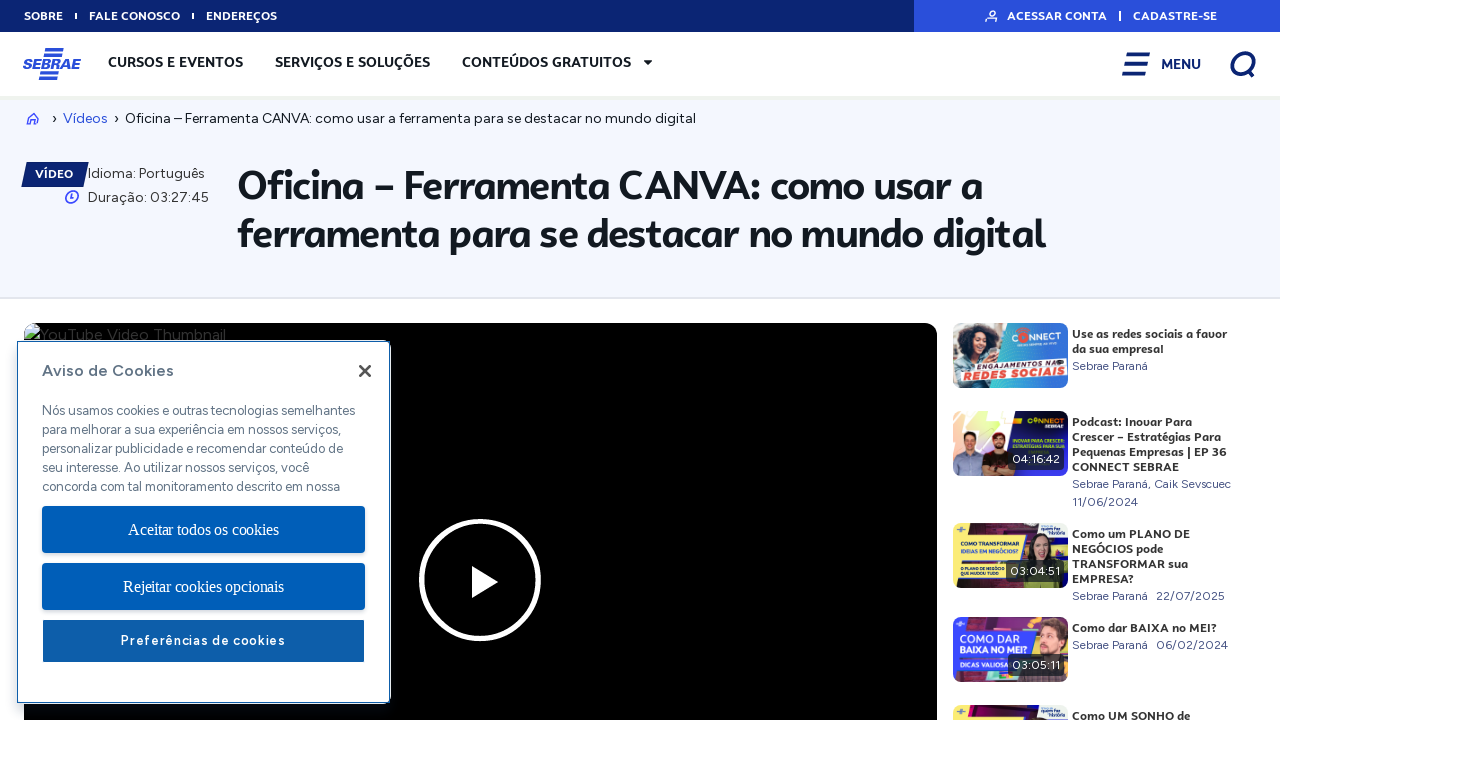

--- FILE ---
content_type: text/html; charset=UTF-8
request_url: https://sebraepr.com.br/videos/oficina-ferramenta-canva-como-usar-a-ferramenta-para-se-destacar-no-mundo-digital/
body_size: 594192
content:
<!doctype html>
<html lang="pt-BR" prefix="og: https://ogp.me/ns#">
<head>
	<meta charset="UTF-8">
	<meta name="viewport" content="width=device-width, initial-scale=1">
	<link rel="profile" href="https://gmpg.org/xfn/11">
	        <!-- Início do aviso de consentimento de cookies OneTrust para sebraepr.com.br -->
        <script type="text/javascript" src="https://cdn.cookielaw.org/consent/a78adac4-57b1-4f1f-a413-917073fd05c3/OtAutoBlock.js" ></script>
        <script src="https://cdn.cookielaw.org/scripttemplates/otSDKStub.js"  type="text/javascript" charset="UTF-8" data-domain-script="a78adac4-57b1-4f1f-a413-917073fd05c3"></script>
        <script type="text/javascript">
        function OptanonWrapper() { }
        </script>
        <!-- Final do aviso de consentimento de cookies OneTrust para sebraepr.com.br -->
    
<!-- Search Engine Optimization by Rank Math PRO - https://rankmath.com/ -->
<title>Vídeo: Oficina - Ferramenta CANVA: Como Usar A Ferramenta Para Se Destacar No Mundo Digital | Sebrae/PR</title>
<meta name="description" content="Explore o poder da ferramenta Canva e aprenda como criar designs incríveis para o seu negócio no mundo digital. Desde imagens para redes sociais até materiais"/>
<meta name="robots" content="follow, index, max-snippet:-1, max-video-preview:-1, max-image-preview:large"/>
<link rel="canonical" href="https://sebraepr.com.br/videos/oficina-ferramenta-canva-como-usar-a-ferramenta-para-se-destacar-no-mundo-digital/" />
<meta property="og:locale" content="pt_BR" />
<meta property="og:type" content="article" />
<meta property="og:title" content="Vídeo: Oficina - Ferramenta CANVA: Como Usar A Ferramenta Para Se Destacar No Mundo Digital | Sebrae/PR" />
<meta property="og:description" content="Explore o poder da ferramenta Canva e aprenda como criar designs incríveis para o seu negócio no mundo digital. Desde imagens para redes sociais até materiais" />
<meta property="og:url" content="https://sebraepr.com.br/videos/oficina-ferramenta-canva-como-usar-a-ferramenta-para-se-destacar-no-mundo-digital/" />
<meta property="og:site_name" content="Sebrae Paraná" />
<meta property="article:publisher" content="https://www.facebook.com/prsebrae" />
<meta property="article:author" content="https://www.facebook.com/prsebrae" />
<meta property="article:tag" content="Marketing" />
<meta property="article:section" content="Iniciando um Negócio" />
<meta property="og:updated_time" content="2024-05-13T16:16:20-03:00" />
<meta property="og:image" content="https://sebraepr.com.br/wp-content/uploads/2024/05/Oficina-Canva_-Comom-usar-a-ferramenta-para-se-destacar-no-mundo-digital.jpg" />
<meta property="og:image:secure_url" content="https://sebraepr.com.br/wp-content/uploads/2024/05/Oficina-Canva_-Comom-usar-a-ferramenta-para-se-destacar-no-mundo-digital.jpg" />
<meta property="og:image:width" content="1200" />
<meta property="og:image:height" content="630" />
<meta property="og:image:alt" content="Oficina &#8211; Ferramenta CANVA: como usar a ferramenta para se destacar no mundo digital" />
<meta property="og:image:type" content="image/jpeg" />
<meta name="twitter:card" content="summary_large_image" />
<meta name="twitter:title" content="Vídeo: Oficina - Ferramenta CANVA: Como Usar A Ferramenta Para Se Destacar No Mundo Digital | Sebrae/PR" />
<meta name="twitter:description" content="Explore o poder da ferramenta Canva e aprenda como criar designs incríveis para o seu negócio no mundo digital. Desde imagens para redes sociais até materiais" />
<meta name="twitter:site" content="@SEBRAE_PR" />
<meta name="twitter:creator" content="@SEBRAE_PR" />
<meta name="twitter:image" content="https://sebraepr.com.br/wp-content/uploads/2024/05/Oficina-Canva_-Comom-usar-a-ferramenta-para-se-destacar-no-mundo-digital.jpg" />
<script type="application/ld+json" class="rank-math-schema-pro">{"@context":"https://schema.org","@graph":[{"@type":"Brand","name":"Sebrae/PR","url":"https://sebraepr.com.br/","logo":"https://sebraepr.com.br/wp-content/uploads/2021/12/logo-sebrae-1.svg","sameAs":["https://canvas-apps.pr.sebrae.com.br/","https://sebraeplace.sebraepr.com.br/","https://comunidadesebrae.com.br/comunidade/","https://www.instagram.com/sebraepr","https://www.facebook.com/prsebrae","https://www.linkedin.com/company/sebrae-pr/","https://twitter.com/SEBRAE_PR","https://www.tiktok.com/@sebraepr","https://www.youtube.com/@SebraePROficial"]},{"@type":"Event","name":"Feira do Empreendedor Sebrae","startDate":"2024-09-26T17:00:00-03:00","endDate":"2024-09-29T23:00:00-03:00","eventSchedule":[{"@type":"Schedule","startDate":"2024-09-26T14:00:00","endDate":"2024-09-26T22:00:00"},{"@type":"Schedule","startDate":"2024-09-27T14:00:00","endDate":"2024-09-27T22:00:00"},{"@type":"Schedule","startDate":"2024-09-28T14:00:00","endDate":"2024-09-28T22:00:00"},{"@type":"Schedule","startDate":"2024-09-29T14:00:00","endDate":"2024-09-29T20:00:00"}],"location":{"@type":"Place","name":"Viasoft Experience","address":{"@type":"PostalAddress","streetAddress":"R. Prof. Pedro Viriato Parigot de Souza, 5300 - Cidade Industrial de Curitiba, Curitiba - PR, 81280-330","addressLocality":"Curitiba","addressRegion":"PR","postalCode":"82810-000","addressCountry":"BR"}},"url":"https://sebraepr.com.br/feiradoempreendedor/","description":"A Feira do Empreendedor Sebrae \u00e9 uma oportunidade imperd\u00edvel para empreendedores e aspirantes a empreendedores se conectarem, aprenderem e crescerem. O evento conta com palestras, atendimentos personalizados, imers\u00f5es, oportunidades de neg\u00f3cios e muito mais.","offers":{"@type":"Offer","url":"https://sebraepr.com.br/feiradoempreendedor/","price":"0","priceCurrency":"BRL","availability":"InStock","validFrom":"2024-09-01T00:00:00","eligibleRegion":{"@type":"Place","address":{"@type":"PostalAddress","addressCountry":"BR"}}},"performer":[{"@type":"Person","name":"Caito Maia","description":"Fundador da Chilli Beans e \u00d3tica Chilli Beans","startDate":"2024-09-26T14:00:00"},{"@type":"Person","name":"Leandro Karnal","description":"Historiador, doutor em Hist\u00f3ria Social pela USP e professor da Unicamp","startDate":"2024-09-27T14:00:00"},{"@type":"Person","name":"Giovanna Antonelli","description":"Renomada atriz e empres\u00e1ria brasileira, fundadora de uma rede de est\u00e9tica e beleza","startDate":"2024-09-28T14:00:00"},{"@type":"Person","name":"Gil Giardelli","description":"Um dos professores mais inovadores do pa\u00eds e especialista em ind\u00fastria digital","startDate":"2024-09-29T14:00:00"},{"@type":"Person","name":"Ciro Bottini","description":"Um dos maiores vendedores do Brasil e pioneiro das vendas por TV","startDate":"2024-09-29T14:00:00"}],"about":{"@type":"Thing","name":"Guia de Tend\u00eancias Sebrae 2024","description":"Ao se inscrever na Feira do Empreendedor, voc\u00ea ganha a vers\u00e3o digital do Guia de Tend\u00eancias Sebrae 2024 para baixar gratuitamente."},"hasPart":[{"@type":"EducationalOrganization","name":"Palestras","description":"Inspire-se nas hist\u00f3rias de sucesso de grandes nomes do empreendedorismo brasileiro. Os palestrantes convidados ir\u00e3o compartilhar suas trajet\u00f3rias de vida, experi\u00eancias inovadoras, aprendizados e vis\u00f5es."},{"@type":"EducationalOrganization","name":"Atendimentos","description":"Mais de 40 pontos de atendimentos gratuitos e individualizados para receber consultoria personalizada."},{"@type":"EducationalOrganization","name":"Imers\u00f5es","description":"Palestras curtas e objetivas nas Salas do Conhecimento, com dura\u00e7\u00e3o de 30 minutos cada."},{"@type":"EducationalOrganization","name":"Oportunidades","description":"Espa\u00e7o com 48 empresas expositoras para conhecer solu\u00e7\u00f5es inovadoras e fazer conex\u00f5es estrat\u00e9gicas."},{"@type":"EducationalOrganization","name":"Produtos","description":"Feirinha Compre do Pequeno para conhecer e adquirir produtos de micro e pequenos empreendedores locais."},{"@type":"EducationalOrganization","name":"Neg\u00f3cios","description":"Rodadas de Neg\u00f3cios e a nova Rodada de Cr\u00e9dito para promover parcerias e alian\u00e7as estrat\u00e9gicas."},{"@type":"EducationalOrganization","name":"Intera\u00e7\u00f5es","description":"Espa\u00e7os sensoriais como a Trilha do Empreendedor e Empreendedor do Futuro para promover experi\u00eancias interativas."}],"sponsor":{"@type":"Organization","name":"Sebrae PR","logo":"https://sebraepr.com.br/wp-content/uploads/2022/02/Logotipo-Sebrae-nova.svg"},"registration":{"@type":"RegisterAction","actionStatus":"ActiveActionStatus","target":{"@type":"EntryPoint","urlTemplate":"https://sebraepr.com.br/feiradoempreendedor/"}},"organizer":{"@type":"Organization","name":"Sebrae/PR","url":"https://sebraepr.com.br"},"eventStatus":"EventScheduled","eventAttendanceMode":"OfflineEventAttendanceMode","image":"https://sebraepr.com.br/wp-content/uploads/2024/09/Thumb-Aplicativo.jpg"},{"@type":"Place","@id":"https://sebraepr.com.br/#place","geo":{"@type":"GeoCoordinates","latitude":"-25.4559581","longitude":"-49.2576521"},"hasMap":"https://www.google.com/maps/search/?api=1&amp;query=-25.4559581,-49.2576521,15","address":{"@type":"PostalAddress","streetAddress":"Rua Cyro Vellozo, 59 - Prado Velho","addressLocality":"Curitiba","addressRegion":"PR","postalCode":"80220-300","addressCountry":"Brasil"}},{"@type":"Organization","@id":"https://sebraepr.com.br/#organization","name":"Sebrae Paran\u00e1","url":"https://www.sebraepr.com.br/","sameAs":["https://www.facebook.com/prsebrae","https://twitter.com/SEBRAE_PR","https://www.instagram.com/sebraepr/","https://www.linkedin.com/company/sebrae-pr/","https://www.facebook.com/prsebrae","https://twitter.com/SEBRAE_PR","https://www.tiktok.com/@sebraepr"],"email":"contato@sebraepr.com.br","address":{"@type":"PostalAddress","streetAddress":"Rua Cyro Vellozo, 59 - Prado Velho","addressLocality":"Curitiba","addressRegion":"PR","postalCode":"80220-300","addressCountry":"Brasil"},"logo":{"@type":"ImageObject","@id":"https://sebraepr.com.br/#logo","url":"https://sebraepr.com.br/wp-content/uploads/2024/11/Logotipo-Sebrae-nova-150x150.png","contentUrl":"https://sebraepr.com.br/wp-content/uploads/2024/11/Logotipo-Sebrae-nova-150x150.png","caption":"Sebrae Paran\u00e1","inLanguage":"pt-BR"},"contactPoint":[{"@type":"ContactPoint","telephone":"0800 570 0800","contactType":"customer support"}],"location":{"@id":"https://sebraepr.com.br/#place"}},{"@type":"WebSite","@id":"https://sebraepr.com.br/#website","url":"https://sebraepr.com.br","name":"Sebrae Paran\u00e1","alternateName":"Servi\u00e7o Brasileiro de Apoio \u00e0s Micro e Pequenas Empresas","publisher":{"@id":"https://sebraepr.com.br/#organization"},"inLanguage":"pt-BR"},{"@type":"ImageObject","@id":"https://sebraepr.com.br/wp-content/uploads/2024/05/Oficina-Canva_-Comom-usar-a-ferramenta-para-se-destacar-no-mundo-digital.jpg","url":"https://sebraepr.com.br/wp-content/uploads/2024/05/Oficina-Canva_-Comom-usar-a-ferramenta-para-se-destacar-no-mundo-digital.jpg","width":"1200","height":"630","inLanguage":"pt-BR"},{"@type":"BreadcrumbList","@id":"https://sebraepr.com.br/videos/oficina-ferramenta-canva-como-usar-a-ferramenta-para-se-destacar-no-mundo-digital/#breadcrumb","itemListElement":[{"@type":"ListItem","position":"1","item":{"@id":"https://sebraepr.com.br","name":"Inicio"}},{"@type":"ListItem","position":"2","item":{"@id":"https://sebraepr.com.br/videos/","name":"V\u00eddeos"}},{"@type":"ListItem","position":"3","item":{"@id":"https://sebraepr.com.br/videos/oficina-ferramenta-canva-como-usar-a-ferramenta-para-se-destacar-no-mundo-digital/","name":"Oficina &#8211; Ferramenta CANVA: como usar a ferramenta para se destacar no mundo digital"}}]},{"@type":"WebPage","@id":"https://sebraepr.com.br/videos/oficina-ferramenta-canva-como-usar-a-ferramenta-para-se-destacar-no-mundo-digital/#webpage","url":"https://sebraepr.com.br/videos/oficina-ferramenta-canva-como-usar-a-ferramenta-para-se-destacar-no-mundo-digital/","name":"V\u00eddeo: Oficina - Ferramenta CANVA: Como Usar A Ferramenta Para Se Destacar No Mundo Digital | Sebrae/PR","datePublished":"2024-05-13T16:11:40-03:00","dateModified":"2024-05-13T16:16:20-03:00","isPartOf":{"@id":"https://sebraepr.com.br/#website"},"primaryImageOfPage":{"@id":"https://sebraepr.com.br/wp-content/uploads/2024/05/Oficina-Canva_-Comom-usar-a-ferramenta-para-se-destacar-no-mundo-digital.jpg"},"inLanguage":"pt-BR","breadcrumb":{"@id":"https://sebraepr.com.br/videos/oficina-ferramenta-canva-como-usar-a-ferramenta-para-se-destacar-no-mundo-digital/#breadcrumb"}}]}</script>
<!-- /Rank Math WordPress SEO plugin -->

<link rel='dns-prefetch' href='//www.googletagmanager.com' />
<link rel='dns-prefetch' href='//cdn.cookielaw.org' />
<link href='https://fonts.gstatic.com' crossorigin rel='preconnect' />
<link rel="alternate" type="application/rss+xml" title="Feed para Sebrae/PR &raquo;" href="https://sebraepr.com.br/feed/" />
<link rel="alternate" type="application/rss+xml" title="Feed de comentários para Sebrae/PR &raquo;" href="https://sebraepr.com.br/comments/feed/" />
<link rel="alternate" type="application/rss+xml" title="Feed de comentários para Sebrae/PR &raquo; Oficina &#8211; Ferramenta CANVA: como usar a ferramenta para se destacar no mundo digital" href="https://sebraepr.com.br/videos/oficina-ferramenta-canva-como-usar-a-ferramenta-para-se-destacar-no-mundo-digital/feed/" />
<link rel="alternate" type="application/rss+xml" title="Feed de Sebrae/PR &raquo; Story" href="https://sebraepr.com.br/web-stories/feed/"><style id='wp-emoji-styles-inline-css'>

	img.wp-smiley, img.emoji {
		display: inline !important;
		border: none !important;
		box-shadow: none !important;
		height: 1em !important;
		width: 1em !important;
		margin: 0 0.07em !important;
		vertical-align: -0.1em !important;
		background: none !important;
		padding: 0 !important;
	}
</style>
<link rel='stylesheet' id='wp-block-library-css' href='https://sebraepr.com.br/wp-includes/css/dist/block-library/style.min.css?ver=6.4.3' media='all' />
<style id='rank-math-toc-block-style-inline-css'>
.wp-block-rank-math-toc-block nav ol{counter-reset:item}.wp-block-rank-math-toc-block nav ol li{display:block}.wp-block-rank-math-toc-block nav ol li:before{content:counters(item, ".") " ";counter-increment:item}

</style>
<style id='classic-theme-styles-inline-css'>
/*! This file is auto-generated */
.wp-block-button__link{color:#fff;background-color:#32373c;border-radius:9999px;box-shadow:none;text-decoration:none;padding:calc(.667em + 2px) calc(1.333em + 2px);font-size:1.125em}.wp-block-file__button{background:#32373c;color:#fff;text-decoration:none}
</style>
<style id='global-styles-inline-css'>
body{--wp--preset--color--black: #000000;--wp--preset--color--cyan-bluish-gray: #abb8c3;--wp--preset--color--white: #ffffff;--wp--preset--color--pale-pink: #f78da7;--wp--preset--color--vivid-red: #cf2e2e;--wp--preset--color--luminous-vivid-orange: #ff6900;--wp--preset--color--luminous-vivid-amber: #fcb900;--wp--preset--color--light-green-cyan: #7bdcb5;--wp--preset--color--vivid-green-cyan: #00d084;--wp--preset--color--pale-cyan-blue: #8ed1fc;--wp--preset--color--vivid-cyan-blue: #0693e3;--wp--preset--color--vivid-purple: #9b51e0;--wp--preset--gradient--vivid-cyan-blue-to-vivid-purple: linear-gradient(135deg,rgba(6,147,227,1) 0%,rgb(155,81,224) 100%);--wp--preset--gradient--light-green-cyan-to-vivid-green-cyan: linear-gradient(135deg,rgb(122,220,180) 0%,rgb(0,208,130) 100%);--wp--preset--gradient--luminous-vivid-amber-to-luminous-vivid-orange: linear-gradient(135deg,rgba(252,185,0,1) 0%,rgba(255,105,0,1) 100%);--wp--preset--gradient--luminous-vivid-orange-to-vivid-red: linear-gradient(135deg,rgba(255,105,0,1) 0%,rgb(207,46,46) 100%);--wp--preset--gradient--very-light-gray-to-cyan-bluish-gray: linear-gradient(135deg,rgb(238,238,238) 0%,rgb(169,184,195) 100%);--wp--preset--gradient--cool-to-warm-spectrum: linear-gradient(135deg,rgb(74,234,220) 0%,rgb(151,120,209) 20%,rgb(207,42,186) 40%,rgb(238,44,130) 60%,rgb(251,105,98) 80%,rgb(254,248,76) 100%);--wp--preset--gradient--blush-light-purple: linear-gradient(135deg,rgb(255,206,236) 0%,rgb(152,150,240) 100%);--wp--preset--gradient--blush-bordeaux: linear-gradient(135deg,rgb(254,205,165) 0%,rgb(254,45,45) 50%,rgb(107,0,62) 100%);--wp--preset--gradient--luminous-dusk: linear-gradient(135deg,rgb(255,203,112) 0%,rgb(199,81,192) 50%,rgb(65,88,208) 100%);--wp--preset--gradient--pale-ocean: linear-gradient(135deg,rgb(255,245,203) 0%,rgb(182,227,212) 50%,rgb(51,167,181) 100%);--wp--preset--gradient--electric-grass: linear-gradient(135deg,rgb(202,248,128) 0%,rgb(113,206,126) 100%);--wp--preset--gradient--midnight: linear-gradient(135deg,rgb(2,3,129) 0%,rgb(40,116,252) 100%);--wp--preset--font-size--small: 13px;--wp--preset--font-size--medium: 20px;--wp--preset--font-size--large: 36px;--wp--preset--font-size--x-large: 42px;--wp--preset--spacing--20: 0.44rem;--wp--preset--spacing--30: 0.67rem;--wp--preset--spacing--40: 1rem;--wp--preset--spacing--50: 1.5rem;--wp--preset--spacing--60: 2.25rem;--wp--preset--spacing--70: 3.38rem;--wp--preset--spacing--80: 5.06rem;--wp--preset--shadow--natural: 6px 6px 9px rgba(0, 0, 0, 0.2);--wp--preset--shadow--deep: 12px 12px 50px rgba(0, 0, 0, 0.4);--wp--preset--shadow--sharp: 6px 6px 0px rgba(0, 0, 0, 0.2);--wp--preset--shadow--outlined: 6px 6px 0px -3px rgba(255, 255, 255, 1), 6px 6px rgba(0, 0, 0, 1);--wp--preset--shadow--crisp: 6px 6px 0px rgba(0, 0, 0, 1);}:where(.is-layout-flex){gap: 0.5em;}:where(.is-layout-grid){gap: 0.5em;}body .is-layout-flow > .alignleft{float: left;margin-inline-start: 0;margin-inline-end: 2em;}body .is-layout-flow > .alignright{float: right;margin-inline-start: 2em;margin-inline-end: 0;}body .is-layout-flow > .aligncenter{margin-left: auto !important;margin-right: auto !important;}body .is-layout-constrained > .alignleft{float: left;margin-inline-start: 0;margin-inline-end: 2em;}body .is-layout-constrained > .alignright{float: right;margin-inline-start: 2em;margin-inline-end: 0;}body .is-layout-constrained > .aligncenter{margin-left: auto !important;margin-right: auto !important;}body .is-layout-constrained > :where(:not(.alignleft):not(.alignright):not(.alignfull)){max-width: var(--wp--style--global--content-size);margin-left: auto !important;margin-right: auto !important;}body .is-layout-constrained > .alignwide{max-width: var(--wp--style--global--wide-size);}body .is-layout-flex{display: flex;}body .is-layout-flex{flex-wrap: wrap;align-items: center;}body .is-layout-flex > *{margin: 0;}body .is-layout-grid{display: grid;}body .is-layout-grid > *{margin: 0;}:where(.wp-block-columns.is-layout-flex){gap: 2em;}:where(.wp-block-columns.is-layout-grid){gap: 2em;}:where(.wp-block-post-template.is-layout-flex){gap: 1.25em;}:where(.wp-block-post-template.is-layout-grid){gap: 1.25em;}.has-black-color{color: var(--wp--preset--color--black) !important;}.has-cyan-bluish-gray-color{color: var(--wp--preset--color--cyan-bluish-gray) !important;}.has-white-color{color: var(--wp--preset--color--white) !important;}.has-pale-pink-color{color: var(--wp--preset--color--pale-pink) !important;}.has-vivid-red-color{color: var(--wp--preset--color--vivid-red) !important;}.has-luminous-vivid-orange-color{color: var(--wp--preset--color--luminous-vivid-orange) !important;}.has-luminous-vivid-amber-color{color: var(--wp--preset--color--luminous-vivid-amber) !important;}.has-light-green-cyan-color{color: var(--wp--preset--color--light-green-cyan) !important;}.has-vivid-green-cyan-color{color: var(--wp--preset--color--vivid-green-cyan) !important;}.has-pale-cyan-blue-color{color: var(--wp--preset--color--pale-cyan-blue) !important;}.has-vivid-cyan-blue-color{color: var(--wp--preset--color--vivid-cyan-blue) !important;}.has-vivid-purple-color{color: var(--wp--preset--color--vivid-purple) !important;}.has-black-background-color{background-color: var(--wp--preset--color--black) !important;}.has-cyan-bluish-gray-background-color{background-color: var(--wp--preset--color--cyan-bluish-gray) !important;}.has-white-background-color{background-color: var(--wp--preset--color--white) !important;}.has-pale-pink-background-color{background-color: var(--wp--preset--color--pale-pink) !important;}.has-vivid-red-background-color{background-color: var(--wp--preset--color--vivid-red) !important;}.has-luminous-vivid-orange-background-color{background-color: var(--wp--preset--color--luminous-vivid-orange) !important;}.has-luminous-vivid-amber-background-color{background-color: var(--wp--preset--color--luminous-vivid-amber) !important;}.has-light-green-cyan-background-color{background-color: var(--wp--preset--color--light-green-cyan) !important;}.has-vivid-green-cyan-background-color{background-color: var(--wp--preset--color--vivid-green-cyan) !important;}.has-pale-cyan-blue-background-color{background-color: var(--wp--preset--color--pale-cyan-blue) !important;}.has-vivid-cyan-blue-background-color{background-color: var(--wp--preset--color--vivid-cyan-blue) !important;}.has-vivid-purple-background-color{background-color: var(--wp--preset--color--vivid-purple) !important;}.has-black-border-color{border-color: var(--wp--preset--color--black) !important;}.has-cyan-bluish-gray-border-color{border-color: var(--wp--preset--color--cyan-bluish-gray) !important;}.has-white-border-color{border-color: var(--wp--preset--color--white) !important;}.has-pale-pink-border-color{border-color: var(--wp--preset--color--pale-pink) !important;}.has-vivid-red-border-color{border-color: var(--wp--preset--color--vivid-red) !important;}.has-luminous-vivid-orange-border-color{border-color: var(--wp--preset--color--luminous-vivid-orange) !important;}.has-luminous-vivid-amber-border-color{border-color: var(--wp--preset--color--luminous-vivid-amber) !important;}.has-light-green-cyan-border-color{border-color: var(--wp--preset--color--light-green-cyan) !important;}.has-vivid-green-cyan-border-color{border-color: var(--wp--preset--color--vivid-green-cyan) !important;}.has-pale-cyan-blue-border-color{border-color: var(--wp--preset--color--pale-cyan-blue) !important;}.has-vivid-cyan-blue-border-color{border-color: var(--wp--preset--color--vivid-cyan-blue) !important;}.has-vivid-purple-border-color{border-color: var(--wp--preset--color--vivid-purple) !important;}.has-vivid-cyan-blue-to-vivid-purple-gradient-background{background: var(--wp--preset--gradient--vivid-cyan-blue-to-vivid-purple) !important;}.has-light-green-cyan-to-vivid-green-cyan-gradient-background{background: var(--wp--preset--gradient--light-green-cyan-to-vivid-green-cyan) !important;}.has-luminous-vivid-amber-to-luminous-vivid-orange-gradient-background{background: var(--wp--preset--gradient--luminous-vivid-amber-to-luminous-vivid-orange) !important;}.has-luminous-vivid-orange-to-vivid-red-gradient-background{background: var(--wp--preset--gradient--luminous-vivid-orange-to-vivid-red) !important;}.has-very-light-gray-to-cyan-bluish-gray-gradient-background{background: var(--wp--preset--gradient--very-light-gray-to-cyan-bluish-gray) !important;}.has-cool-to-warm-spectrum-gradient-background{background: var(--wp--preset--gradient--cool-to-warm-spectrum) !important;}.has-blush-light-purple-gradient-background{background: var(--wp--preset--gradient--blush-light-purple) !important;}.has-blush-bordeaux-gradient-background{background: var(--wp--preset--gradient--blush-bordeaux) !important;}.has-luminous-dusk-gradient-background{background: var(--wp--preset--gradient--luminous-dusk) !important;}.has-pale-ocean-gradient-background{background: var(--wp--preset--gradient--pale-ocean) !important;}.has-electric-grass-gradient-background{background: var(--wp--preset--gradient--electric-grass) !important;}.has-midnight-gradient-background{background: var(--wp--preset--gradient--midnight) !important;}.has-small-font-size{font-size: var(--wp--preset--font-size--small) !important;}.has-medium-font-size{font-size: var(--wp--preset--font-size--medium) !important;}.has-large-font-size{font-size: var(--wp--preset--font-size--large) !important;}.has-x-large-font-size{font-size: var(--wp--preset--font-size--x-large) !important;}
.wp-block-navigation a:where(:not(.wp-element-button)){color: inherit;}
:where(.wp-block-post-template.is-layout-flex){gap: 1.25em;}:where(.wp-block-post-template.is-layout-grid){gap: 1.25em;}
:where(.wp-block-columns.is-layout-flex){gap: 2em;}:where(.wp-block-columns.is-layout-grid){gap: 2em;}
.wp-block-pullquote{font-size: 1.5em;line-height: 1.6;}
</style>
<link rel='stylesheet' id='consent-verify-style-css' href='https://sebraepr.com.br/wp-content/plugins/consent-terms-verify/style.css?ver=6.4.3' media='all' />
<link rel='stylesheet' id='modal-style-css' href='https://sebraepr.com.br/wp-content/plugins/sebrae-authenticator/assets/css/modal-style.css?ver=1.0' media='all' />
<link rel='stylesheet' id='menu-style-css' href='https://sebraepr.com.br/wp-content/plugins/sebrae-authenticator/assets/css/menu-style.css?ver=1.0' media='all' />
<link rel='stylesheet' id='loading-css' href='https://sebraepr.com.br/wp-content/plugins/smart-products/assets/css/loading.css?ver=1.0' media='all' />
<link rel='stylesheet' id='wise-quadrinhos-css' href='https://sebraepr.com.br/wp-content/plugins/wise-quadrinhos/css/wise-quadrinhos.css?ver=1.0.01768980863' media='all' />
<link rel='stylesheet' id='helpful-css' href='https://sebraepr.com.br/wp-content/plugins/helpful/core/assets/themes/clean.css?ver=4.5.25' media='all' />
<link rel='stylesheet' id='hello-elementor-css' href='https://sebraepr.com.br/wp-content/themes/hello-elementor/style.min.css?ver=3.0.1' media='all' />
<link rel='stylesheet' id='hello-elementor-theme-style-css' href='https://sebraepr.com.br/wp-content/themes/hello-elementor/theme.min.css?ver=3.0.1' media='all' />
<link rel='stylesheet' id='hello-elementor-header-footer-css' href='https://sebraepr.com.br/wp-content/themes/hello-elementor/header-footer.min.css?ver=3.0.1' media='all' />
<link rel='stylesheet' id='elementor-frontend-css' href='https://sebraepr.com.br/wp-content/uploads/elementor/css/custom-frontend.min.css?ver=1763994793' media='all' />
<link rel='stylesheet' id='elementor-post-315-css' href='https://sebraepr.com.br/wp-content/uploads/elementor/css/post-315.css?ver=1763994792' media='all' />
<link rel='stylesheet' id='elementor-lazyload-css' href='https://sebraepr.com.br/wp-content/plugins/elementor/assets/css/modules/lazyload/frontend.min.css?ver=3.20.1' media='all' />
<link rel='stylesheet' id='swiper-css' href='https://sebraepr.com.br/wp-content/plugins/elementor/assets/lib/swiper/v8/css/swiper.min.css?ver=8.4.5' media='all' />
<link rel='stylesheet' id='elementor-pro-css' href='https://sebraepr.com.br/wp-content/uploads/elementor/css/custom-pro-frontend.min.css?ver=1763994793' media='all' />
<link rel='stylesheet' id='elementor-post-836-css' href='https://sebraepr.com.br/wp-content/uploads/elementor/css/post-836.css?ver=1763994792' media='all' />
<link rel='stylesheet' id='elementor-post-1053-css' href='https://sebraepr.com.br/wp-content/uploads/elementor/css/post-1053.css?ver=1763994792' media='all' />
<link rel='stylesheet' id='elementor-post-30055-css' href='https://sebraepr.com.br/wp-content/uploads/elementor/css/post-30055.css?ver=1763994793' media='all' />
<link rel='stylesheet' id='elementor-post-131107-css' href='https://sebraepr.com.br/wp-content/uploads/elementor/css/post-131107.css?ver=1763994793' media='all' />
<link rel='stylesheet' id='elementor-post-62129-css' href='https://sebraepr.com.br/wp-content/uploads/elementor/css/post-62129.css?ver=1763994793' media='all' />
<link rel='stylesheet' id='elementor-post-37340-css' href='https://sebraepr.com.br/wp-content/uploads/elementor/css/post-37340.css?ver=1763994793' media='all' />
<link rel='stylesheet' id='elementor-post-1523-css' href='https://sebraepr.com.br/wp-content/uploads/elementor/css/post-1523.css?ver=1763994794' media='all' />
<link rel='stylesheet' id='elementor-post-680-css' href='https://sebraepr.com.br/wp-content/uploads/elementor/css/post-680.css?ver=1763994794' media='all' />
<link rel='stylesheet' id='google-fonts-1-css' href='https://fonts.googleapis.com/css?family=Figtree%3A100%2C100italic%2C200%2C200italic%2C300%2C300italic%2C400%2C400italic%2C500%2C500italic%2C600%2C600italic%2C700%2C700italic%2C800%2C800italic%2C900%2C900italic%7CAlegreya+Sans%3A100%2C100italic%2C200%2C200italic%2C300%2C300italic%2C400%2C400italic%2C500%2C500italic%2C600%2C600italic%2C700%2C700italic%2C800%2C800italic%2C900%2C900italic%7CMontserrat%3A100%2C100italic%2C200%2C200italic%2C300%2C300italic%2C400%2C400italic%2C500%2C500italic%2C600%2C600italic%2C700%2C700italic%2C800%2C800italic%2C900%2C900italic&#038;display=swap&#038;ver=6.4.3' media='all' />
<link rel="preconnect" href="https://fonts.gstatic.com/" crossorigin><script id="jquery-core-js-extra">
var pysTikTokRest = {"restApiUrl":"https:\/\/sebraepr.com.br\/wp-json\/pys-tiktok\/v1\/event","debug":"1"};
var pysFacebookRest = {"restApiUrl":"https:\/\/sebraepr.com.br\/wp-json\/pys-facebook\/v1\/event","debug":"1"};
</script>
<script src="https://sebraepr.com.br/wp-includes/js/jquery/jquery.min.js?ver=3.7.1" id="jquery-core-js"></script>
<script src="https://sebraepr.com.br/wp-includes/js/jquery/jquery-migrate.min.js?ver=3.4.1" id="jquery-migrate-js"></script>
<script id="register-sso-js-js-extra">
var sso = {"sso_url":"https:\/\/auth-apps.pr.sebrae.com.br\/"};
</script>
<script src="https://sebraepr.com.br/wp-content/plugins/sebrae-authenticator/assets/js/authenticator-sso.js" id="register-sso-js-js"></script>
<script src="https://sebraepr.com.br/wp-content/plugins/wise-interacao-smart/js/download.js?ver=1.0.01768980863" id="wise-interacao-smart-js"></script>
<script id="wise-quadrinhos-js-extra">
var ajaxObject = {"ajaxUrl":"https:\/\/sebraepr.com.br\/wp-admin\/admin-ajax.php"};
</script>
<script src="https://sebraepr.com.br/wp-content/plugins/wise-quadrinhos/js/wise-quadrinhos.js?ver=1.0.01768980863" id="wise-quadrinhos-js"></script>
<script src="https://sebraepr.com.br/wp-content/plugins/pixelyoursite-super-pack/dist/scripts/public.js?ver=6.0.3" id="pys_sp_public_js-js"></script>

<!-- Google tag (gtag.js) snippet added by Site Kit -->

<!-- Google Ads snippet added by Site Kit -->

<!-- Snippet do Google Analytics adicionado pelo Site Kit -->
<script src="https://www.googletagmanager.com/gtag/js?id=G-YB4GDYC4HQ" id="google_gtagjs-js" async></script>
<script id="google_gtagjs-js-after">
window.dataLayer = window.dataLayer || [];function gtag(){dataLayer.push(arguments);}
gtag("set","linker",{"domains":["sebraepr.com.br"]});
gtag("js", new Date());
gtag("set", "developer_id.dZTNiMT", true);
gtag("config", "G-YB4GDYC4HQ");
gtag("config", "AW-371958837");
</script>

<!-- End Google tag (gtag.js) snippet added by Site Kit -->
<link rel="https://api.w.org/" href="https://sebraepr.com.br/wp-json/" /><link rel="alternate" type="application/json" href="https://sebraepr.com.br/wp-json/wp/v2/videos/94833" /><link rel="EditURI" type="application/rsd+xml" title="RSD" href="https://sebraepr.com.br/xmlrpc.php?rsd" />
<meta name="generator" content="WordPress 6.4.3" />
<link rel='shortlink' href='https://sebraepr.com.br/?p=94833' />
<link rel="alternate" type="application/json+oembed" href="https://sebraepr.com.br/wp-json/oembed/1.0/embed?url=https%3A%2F%2Fsebraepr.com.br%2Fvideos%2Foficina-ferramenta-canva-como-usar-a-ferramenta-para-se-destacar-no-mundo-digital%2F" />
<link rel="alternate" type="text/xml+oembed" href="https://sebraepr.com.br/wp-json/oembed/1.0/embed?url=https%3A%2F%2Fsebraepr.com.br%2Fvideos%2Foficina-ferramenta-canva-como-usar-a-ferramenta-para-se-destacar-no-mundo-digital%2F&#038;format=xml" />
    <form id='form-consent-verify-modal'>
        <div id='container-consent-verify-modal' class='scale-up-ver-top'>
            <div id='notification-consent-verify-modal'>
                <div id='left-section-consent-verify-modal' >
                    <img src='https://sebraepr.com.br/wp-content/uploads/2024/01/logo-sebrae-branca.svg' width='50px'>
                </div>
                <div id='right-section-consent-verify-modal'>
                    <div style='margin: 20px;'>
                        <div style='margin-left: 15px'><label><input id='privacyPolicy-consent-verify-modal' type='checkbox' required value='' style="margin-right: 10px;"><span>Declaro que li e estou ciente que os meus dados serão tratados conforme as diretrizes da <a style='position: inherit;display: contents;text-decoration: underline !important; color: blue' href='https://minio-cpe.sebrae.com.br/documento/politica-privacidade.pdf' target='_blank' rel='noopener noreferrer'>Politica de Privacidade do Sebrae</a></span></label></div>
                        <div style='margin-left: 15px'><label><input id='termsOfUse-consent-verify-modal' type='checkbox' required value='' style="margin-right: 10px;"><span>Declaro que estou de acordo com o <a style='position: inherit;display: contents;text-decoration: underline !important; color: blue' href='https://minio-cpe.sebrae.com.br/documento/termo-portal-sebrae-nacional.pdf' target='_blank' rel='noopener noreferrer'>Termo de Uso</a></span></label></div>
                    </div>
                    <div style='display: flex; align-items: end; justify-content: end; margin-right: 20px; margin-bottom: 20px;'>
                        <button id='btn-consent-verify-modal' type='submit' class='btn-signin btn-message' value='Cadastrar'>Enviar</button>
                    </div>
                </div>
            </div>
        </div>
    </form>
    <!-- start Simple Custom CSS and JS -->
<script>
(function () {
  try {
    var loc = window.location;

    // Normaliza caminho sem barra final
    var currentPath = loc.pathname.replace(/\/+$/, "");
    var targetPath  = "/feiradoempreendedor/agenda";

    // Só atua nessa página
    if (currentPath === targetPath) {
      var url     = new URL(loc.href);
      var params  = url.searchParams;
      var changed = false;

      // Força cidade=curitiba
      if (params.get("cidade") !== "curitiba") {
        params.set("cidade", "curitiba");
        changed = true;
      }

      // Remove srsltid (se existir)
      if (params.has("srsltid")) {
        params.delete("srsltid");
        changed = true;
      }

      if (changed) {
        // Canoniza com barra final
        var newHref = url.origin + targetPath + "/" +
                      (params.toString() ? ("?" + params.toString()) : "") +
                      (url.hash || "");
        if (newHref !== loc.href) {
          loc.replace(newHref); // não cria entrada no histórico
        }
      }
    }
  } catch (e) {
    // Silencia erros para não quebrar a página
  }
})();</script>
<!-- end Simple Custom CSS and JS -->
<!-- start Simple Custom CSS and JS -->
<style>
.elementor-129271 .elementor-element.elementor-element-62642dd{--display:flex;--min-height:0px;--flex-direction:column;--container-widget-width:calc( ( 1 - var( --container-widget-flex-grow ) ) * 100% );--container-widget-height:initial;--container-widget-flex-grow:0;--container-widget-align-self:initial;--justify-content:flex-start;--align-items:stretch;--gap:0px 0px;--overflow:hidden;--background-transition:0.6s;border-style:solid;--border-style:solid;border-width:1px 1px 1px 1px;--border-block-start-width:1px;--border-inline-end-width:1px;--border-block-end-width:1px;--border-inline-start-width:1px;border-color:var( --e-global-color-2f1c8aa );--border-color:var( --e-global-color-2f1c8aa );--border-radius:8px 8px 8px 8px;--margin-block-start:0px;--margin-block-end:0px;--margin-inline-start:0px;--margin-inline-end:0px;--padding-block-start:0px;--padding-block-end:0px;--padding-inline-start:0px;--padding-inline-end:0px;}.elementor-129271 .elementor-element.elementor-element-62642dd:not(.elementor-motion-effects-element-type-background), .elementor-129271 .elementor-element.elementor-element-62642dd > .elementor-motion-effects-container > .elementor-motion-effects-layer{background-color:var( --e-global-color-0298451 );}.elementor-129271 .elementor-element.elementor-element-62642dd:hover{background-color:var( --e-global-color-accent );border-style:solid;border-width:1px 1px 1px 1px;--border-block-start-width:1px;--border-inline-end-width:1px;--border-block-end-width:1px;--border-inline-start-width:1px;border-color:var( --e-global-color-3c21f78 );--border-color:var( --e-global-color-3c21f78 );--border-radius:8px 8px 8px 8px;--border-top-left-radius:8px;--border-top-right-radius:8px;--border-bottom-right-radius:8px;--border-bottom-left-radius:8px;box-shadow:0px 0px 20px 0px rgba(0, 0, 0, 0.18);}.elementor-129271 .elementor-element.elementor-element-62642dd, .elementor-129271 .elementor-element.elementor-element-62642dd::before{--border-transition:0.3s;}.elementor-129271 .elementor-element.elementor-element-62642dd.e-con{--align-self:stretch;--flex-grow:0;--flex-shrink:1;}.elementor-129271 .elementor-element.elementor-element-c827339{text-align:center;width:100%;max-width:100%;}.elementor-129271 .elementor-element.elementor-element-c827339 img{width:99999px;height:160px;object-fit:cover;object-position:center center;transition-duration:0.7s;}.elementor-129271 .elementor-element.elementor-element-c827339:hover img{filter:brightness( 100% ) contrast( 100% ) saturate( 0% ) blur( 0px ) hue-rotate( 0deg );}.elementor-129271 .elementor-element.elementor-element-c827339 > .elementor-widget-container{margin:0px 0px 0px 0px;padding:0px 0px 0px 0px;background-color:#65B7FB00;}.elementor-129271 .elementor-element.elementor-element-c827339.elementor-element{--align-self:stretch;--flex-grow:0;--flex-shrink:1;}.elementor-129271 .elementor-element.elementor-element-0582895 .elementor-button{fill:var( --e-global-color-0298451 );color:var( --e-global-color-0298451 );background-color:var( --e-global-color-primary );border-radius:0px 0px 0px 0px;padding:5px 14px 5px 14px;}.elementor-129271 .elementor-element.elementor-element-0582895 > .elementor-widget-container{margin:-30px 0px 0px 0px;padding:0px 0px 0px 0px;}.elementor-129271 .elementor-element.elementor-element-0582895{width:auto;max-width:auto;z-index:2;}.elementor-129271 .elementor-element.elementor-element-0582895.elementor-element{--align-self:center;}.elementor-129271 .elementor-element.elementor-element-cc1c1a0{--display:flex;--flex-direction:column;--container-widget-width:calc( ( 1 - var( --container-widget-flex-grow ) ) * 100% );--container-widget-height:initial;--container-widget-flex-grow:0;--container-widget-align-self:initial;--justify-content:flex-start;--align-items:stretch;--gap:0px 0px;--flex-wrap:wrap;--align-content:flex-start;--background-transition:0.3s;border-style:solid;--border-style:solid;border-width:1px 0px 0px 0px;--border-block-start-width:1px;--border-inline-end-width:0px;--border-block-end-width:0px;--border-inline-start-width:0px;border-color:var( --e-global-color-2f1c8aa );--border-color:var( --e-global-color-2f1c8aa );--border-radius:0px 0px 0px 0px;--margin-block-start:0px;--margin-block-end:0px;--margin-inline-start:0px;--margin-inline-end:0px;--padding-block-start:16px;--padding-block-end:16px;--padding-inline-start:16px;--padding-inline-end:16px;}.elementor-129271 .elementor-element.elementor-element-cc1c1a0:not(.elementor-motion-effects-element-type-background), .elementor-129271 .elementor-element.elementor-element-cc1c1a0 > .elementor-motion-effects-container > .elementor-motion-effects-layer{background-color:var( --e-global-color-0298451 );}.elementor-129271 .elementor-element.elementor-element-cc1c1a0, .elementor-129271 .elementor-element.elementor-element-cc1c1a0::before{--border-transition:0.3s;}.elementor-129271 .elementor-element.elementor-element-cc1c1a0.e-con{--align-self:stretch;--flex-grow:1;--flex-shrink:0;}.elementor-129271 .elementor-element.elementor-element-e789091{text-align:left;width:auto;max-width:auto;}.elementor-129271 .elementor-element.elementor-element-e789091 .elementor-heading-title{color:#000000;font-family:"Campuni", Sans-serif;font-size:16px;font-weight:bold;text-transform:uppercase;line-height:1.3em;}.elementor-129271 .elementor-element.elementor-element-e789091 > .elementor-widget-container{margin:0px 0px 0px 0px;padding:0px 0px 0px 0px;}.elementor-129271 .elementor-element.elementor-element-179ff75{text-align:left;width:auto;max-width:auto;}.elementor-129271 .elementor-element.elementor-element-179ff75 .elementor-heading-title{color:var( --e-global-color-text );font-family:"Figtree", Sans-serif;font-size:14px;font-weight:400;}.elementor-129271 .elementor-element.elementor-element-179ff75 > .elementor-widget-container{padding:8px 0px 8px 0px;}.elementor-129271 .elementor-element.elementor-element-179ff75.elementor-element{--align-self:flex-start;}@media(max-width:1366px){.elementor-129271 .elementor-element.elementor-element-0582895 > .elementor-widget-container{padding:0px 0px 0px 0px;}.elementor-129271 .elementor-element.elementor-element-0582895{width:auto;max-width:auto;}.elementor-129271 .elementor-element.elementor-element-0582895.elementor-element{--flex-grow:0;--flex-shrink:0;}.elementor-129271 .elementor-element.elementor-element-cc1c1a0{--justify-content:flex-start;}}@media(max-width:1024px){.elementor-129271 .elementor-element.elementor-element-c827339 img{height:64px;object-fit:cover;object-position:center center;}.elementor-129271 .elementor-element.elementor-element-0582895.elementor-element{--align-self:center;--flex-grow:0;--flex-shrink:1;}.elementor-129271 .elementor-element.elementor-element-cc1c1a0{--justify-content:flex-start;}.elementor-129271 .elementor-element.elementor-element-e789091.elementor-element{--flex-grow:0;--flex-shrink:0;}.elementor-129271 .elementor-element.elementor-element-179ff75{text-align:left;width:100%;max-width:100%;}.elementor-129271 .elementor-element.elementor-element-179ff75 > .elementor-widget-container{margin:0px 0px 0px 0px;padding:8px 0px 8px 0px;}.elementor-129271 .elementor-element.elementor-element-179ff75.elementor-element{--align-self:flex-end;--flex-grow:0;--flex-shrink:1;}}@media(max-width:767px){.elementor-129271 .elementor-element.elementor-element-62642dd.e-con{--align-self:flex-start;--order:-99999 /* order start hack */;--flex-grow:1;--flex-shrink:0;}.elementor-129271 .elementor-element.elementor-element-c827339{text-align:center;}.elementor-129271 .elementor-element.elementor-element-c827339 img{width:320px;height:88px;object-fit:cover;object-position:center center;}.elementor-129271 .elementor-element.elementor-element-c827339.elementor-element{--order:-99999 /* order start hack */;}.elementor-129271 .elementor-element.elementor-element-0582895 .elementor-button{font-size:8px;}.elementor-129271 .elementor-element.elementor-element-0582895 > .elementor-widget-container{margin:-24px 0px 0px 0px;padding:0px 0px 0px 0px;}.elementor-129271 .elementor-element.elementor-element-0582895.elementor-element{--align-self:center;--flex-grow:0;--flex-shrink:1;}.elementor-129271 .elementor-element.elementor-element-cc1c1a0{--justify-content:flex-start;--gap:8px 8px;--margin-block-start:0px;--margin-block-end:0px;--margin-inline-start:0px;--margin-inline-end:0px;--padding-block-start:8px;--padding-block-end:8px;--padding-inline-start:8px;--padding-inline-end:8px;}.elementor-129271 .elementor-element.elementor-element-cc1c1a0.e-con{--flex-grow:1;--flex-shrink:0;}.elementor-129271 .elementor-element.elementor-element-e789091 .elementor-heading-title{font-size:12px;}.elementor-129271 .elementor-element.elementor-element-e789091.elementor-element{--flex-grow:0;--flex-shrink:0;}.elementor-129271 .elementor-element.elementor-element-179ff75{text-align:left;}.elementor-129271 .elementor-element.elementor-element-179ff75 .elementor-heading-title{font-size:12px;}.elementor-129271 .elementor-element.elementor-element-179ff75 > .elementor-widget-container{margin:0px 0px 0px 0px;padding:0px 0px 0px 0px;}.elementor-129271 .elementor-element.elementor-element-179ff75.elementor-element{--align-self:stretch;}}</style>
<!-- end Simple Custom CSS and JS -->
<!-- start Simple Custom CSS and JS -->
<style>
.elementor-122322 .elementor-element.elementor-element-77411fa{--display:flex;--min-height:0px;--flex-direction:column;--container-widget-width:calc( ( 1 - var( --container-widget-flex-grow ) ) * 100% );--container-widget-height:initial;--container-widget-flex-grow:0;--container-widget-align-self:initial;--justify-content:flex-start;--align-items:stretch;--gap:0px 0px;--overflow:hidden;--background-transition:0.6s;border-style:solid;--border-style:solid;border-width:1px 1px 1px 1px;--border-block-start-width:1px;--border-inline-end-width:1px;--border-block-end-width:1px;--border-inline-start-width:1px;border-color:#00021900;--border-color:#00021900;--border-radius:8px 8px 8px 8px;--margin-block-start:0px;--margin-block-end:0px;--margin-inline-start:0px;--margin-inline-end:0px;--padding-block-start:0px;--padding-block-end:0px;--padding-inline-start:0px;--padding-inline-end:0px;}.elementor-122322 .elementor-element.elementor-element-77411fa:not(.elementor-motion-effects-element-type-background), .elementor-122322 .elementor-element.elementor-element-77411fa > .elementor-motion-effects-container > .elementor-motion-effects-layer{background-color:var( --e-global-color-0298451 );}.elementor-122322 .elementor-element.elementor-element-77411fa:hover{background-color:var( --e-global-color-0298451 );--overlay-opacity:0.5;border-style:solid;border-width:1px 1px 1px 1px;--border-block-start-width:1px;--border-inline-end-width:1px;--border-block-end-width:1px;--border-inline-start-width:1px;border-color:var( --e-global-color-3c21f78 );--border-color:var( --e-global-color-3c21f78 );--border-radius:8px 8px 8px 8px;--border-top-left-radius:8px;--border-top-right-radius:8px;--border-bottom-right-radius:8px;--border-bottom-left-radius:8px;box-shadow:0px 0px 20px 0px rgba(0, 0, 0, 0.18);}.elementor-122322 .elementor-element.elementor-element-77411fa:hover::before, .elementor-122322 .elementor-element.elementor-element-77411fa:hover > .elementor-background-video-container::before, .elementor-122322 .elementor-element.elementor-element-77411fa:hover > .e-con-inner > .elementor-background-video-container::before, .elementor-122322 .elementor-element.elementor-element-77411fa > .elementor-background-slideshow:hover::before, .elementor-122322 .elementor-element.elementor-element-77411fa > .e-con-inner > .elementor-background-slideshow:hover::before{--background-overlay:'';background-color:var( --e-global-color-0298451 );}.elementor-122322 .elementor-element.elementor-element-77411fa, .elementor-122322 .elementor-element.elementor-element-77411fa::before{--border-transition:0.3s;}.elementor-122322 .elementor-element.elementor-element-77411fa.e-con{--align-self:stretch;--flex-grow:0;--flex-shrink:1;}.elementor-122322 .elementor-element.elementor-element-a384963{text-align:center;width:100%;max-width:100%;}.elementor-122322 .elementor-element.elementor-element-a384963 img{width:99999px;height:88px;object-fit:cover;object-position:center center;transition-duration:0.7s;}.elementor-122322 .elementor-element.elementor-element-a384963:hover img{filter:brightness( 100% ) contrast( 100% ) saturate( 0% ) blur( 0px ) hue-rotate( 0deg );}.elementor-122322 .elementor-element.elementor-element-a384963 > .elementor-widget-container{margin:0px 0px 0px 0px;padding:0px 0px 0px 0px;background-color:#FFFFFF00;}.elementor-122322 .elementor-element.elementor-element-a384963.elementor-element{--align-self:stretch;--flex-grow:0;--flex-shrink:1;}.elementor-122322 .elementor-element.elementor-element-10e930c .elementor-button{fill:var( --e-global-color-0298451 );color:var( --e-global-color-0298451 );background-color:var( --e-global-color-primary );border-radius:0px 0px 0px 0px;padding:5px 14px 5px 14px;}.elementor-122322 .elementor-element.elementor-element-10e930c > .elementor-widget-container{margin:-30px 0px 0px 0px;padding:0px 0px 0px 0px;}.elementor-122322 .elementor-element.elementor-element-10e930c{width:auto;max-width:auto;z-index:2;}.elementor-122322 .elementor-element.elementor-element-10e930c.elementor-element{--align-self:center;}.elementor-122322 .elementor-element.elementor-element-3ec3b3d{--display:flex;--flex-direction:column;--container-widget-width:calc( ( 1 - var( --container-widget-flex-grow ) ) * 100% );--container-widget-height:initial;--container-widget-flex-grow:0;--container-widget-align-self:initial;--justify-content:flex-start;--align-items:stretch;--gap:0px 0px;--flex-wrap:wrap;--align-content:flex-start;--background-transition:0.3s;border-style:solid;--border-style:solid;border-width:1px 0px 0px 0px;--border-block-start-width:1px;--border-inline-end-width:0px;--border-block-end-width:0px;--border-inline-start-width:0px;border-color:var( --e-global-color-2f1c8aa );--border-color:var( --e-global-color-2f1c8aa );--border-radius:0px 0px 0px 0px;--margin-block-start:0px;--margin-block-end:0px;--margin-inline-start:0px;--margin-inline-end:0px;--padding-block-start:16px;--padding-block-end:16px;--padding-inline-start:16px;--padding-inline-end:16px;}.elementor-122322 .elementor-element.elementor-element-3ec3b3d, .elementor-122322 .elementor-element.elementor-element-3ec3b3d::before{--border-transition:0.3s;}.elementor-122322 .elementor-element.elementor-element-3ec3b3d.e-con{--align-self:stretch;--flex-grow:1;--flex-shrink:0;}.elementor-122322 .elementor-element.elementor-element-ac5d61d .elementor-icon-list-icon{width:14px;}.elementor-122322 .elementor-element.elementor-element-ac5d61d .elementor-icon-list-icon i{font-size:14px;}.elementor-122322 .elementor-element.elementor-element-ac5d61d .elementor-icon-list-icon svg{--e-icon-list-icon-size:14px;}.elementor-122322 .elementor-element.elementor-element-ac5d61d .elementor-icon-list-text, .elementor-122322 .elementor-element.elementor-element-ac5d61d .elementor-icon-list-text a{color:var( --e-global-color-primary );}.elementor-122322 .elementor-element.elementor-element-ac5d61d .elementor-icon-list-item{font-family:"Campuni", Sans-serif;font-size:10px;font-weight:600;text-transform:uppercase;}.elementor-122322 .elementor-element.elementor-element-9c12d0b{text-align:left;}.elementor-122322 .elementor-element.elementor-element-9c12d0b .elementor-heading-title{color:#000000;font-family:"Campuni", Sans-serif;font-size:16px;font-weight:bold;text-transform:uppercase;line-height:1.3em;}.elementor-122322 .elementor-element.elementor-element-9c12d0b > .elementor-widget-container{margin:8px 0px 8px 0px;padding:0px 0px 0px 0px;}.elementor-122322 .elementor-element.elementor-element-9c12d0b.elementor-element{--align-self:stretch;}.elementor-122322 .elementor-element.elementor-element-626c4c1{--display:grid;--e-con-grid-template-columns:repeat(1, 1fr);--e-con-grid-template-rows:repeat(1, 1fr);--gap:0px 0px;--grid-auto-flow:row;--background-transition:0.3s;--margin-block-start:0px;--margin-block-end:0px;--margin-inline-start:0px;--margin-inline-end:0px;--padding-block-start:0px;--padding-block-end:0px;--padding-inline-start:0px;--padding-inline-end:0px;}.elementor-122322 .elementor-element.elementor-element-fffdae6 .elementor-icon-list-items:not(.elementor-inline-items) .elementor-icon-list-item:not(:last-child){padding-bottom:calc(0px/2);}.elementor-122322 .elementor-element.elementor-element-fffdae6 .elementor-icon-list-items:not(.elementor-inline-items) .elementor-icon-list-item:not(:first-child){margin-top:calc(0px/2);}.elementor-122322 .elementor-element.elementor-element-fffdae6 .elementor-icon-list-items.elementor-inline-items .elementor-icon-list-item{margin-right:calc(0px/2);margin-left:calc(0px/2);}.elementor-122322 .elementor-element.elementor-element-fffdae6 .elementor-icon-list-items.elementor-inline-items{margin-right:calc(-0px/2);margin-left:calc(-0px/2);}body.rtl .elementor-122322 .elementor-element.elementor-element-fffdae6 .elementor-icon-list-items.elementor-inline-items .elementor-icon-list-item:after{left:calc(-0px/2);}body:not(.rtl) .elementor-122322 .elementor-element.elementor-element-fffdae6 .elementor-icon-list-items.elementor-inline-items .elementor-icon-list-item:after{right:calc(-0px/2);}.elementor-122322 .elementor-element.elementor-element-fffdae6 .elementor-icon-list-icon i{transition:color 0.3s;}.elementor-122322 .elementor-element.elementor-element-fffdae6 .elementor-icon-list-icon svg{transition:fill 0.3s;}.elementor-122322 .elementor-element.elementor-element-fffdae6{--e-icon-list-icon-size:16px;--e-icon-list-icon-align:right;--e-icon-list-icon-margin:0 0 0 calc(var(--e-icon-list-icon-size, 1em) * 0.25);--icon-vertical-align:center;--icon-vertical-offset:0px;width:100%;max-width:100%;}.elementor-122322 .elementor-element.elementor-element-fffdae6 .elementor-icon-list-icon{padding-right:-8px;}.elementor-122322 .elementor-element.elementor-element-fffdae6 .elementor-icon-list-item > .elementor-icon-list-text, .elementor-122322 .elementor-element.elementor-element-fffdae6 .elementor-icon-list-item > a{font-family:"Figtree", Sans-serif;font-size:12px;font-weight:600;text-transform:uppercase;}.elementor-122322 .elementor-element.elementor-element-fffdae6 .elementor-icon-list-text{transition:color 0.3s;}.elementor-122322 .elementor-element.elementor-element-fffdae6 > .elementor-widget-container{margin:0px 0px 0px -8px;padding:0px 0px 0px 0px;}.elementor-122322 .elementor-element.elementor-element-fffdae6.elementor-element{--align-self:center;}.elementor-122322 .elementor-element.elementor-element-70ed25d{text-align:left;width:auto;max-width:auto;}.elementor-122322 .elementor-element.elementor-element-70ed25d .elementor-heading-title{color:var( --e-global-color-primary );font-family:"Campuni", Sans-serif;font-size:18px;font-weight:bold;}.elementor-122322 .elementor-element.elementor-element-70ed25d > .elementor-widget-container{padding:8px 0px 8px 0px;}.elementor-122322 .elementor-element.elementor-element-70ed25d.elementor-element{--align-self:flex-start;}@media(max-width:1366px){.elementor-122322 .elementor-element.elementor-element-10e930c > .elementor-widget-container…</style>
<!-- end Simple Custom CSS and JS -->
<!-- start Simple Custom CSS and JS -->
<style>
.elementor-122996 .elementor-element.elementor-element-23ff64d{--display:flex;--min-height:80px;--flex-direction:row;--container-widget-width:initial;--container-widget-height:100%;--container-widget-flex-grow:1;--container-widget-align-self:stretch;--gap:0px 0px;--background-transition:0.3s;--border-radius:8px 8px 8px 8px;--margin-block-start:0px;--margin-block-end:0px;--margin-inline-start:0px;--margin-inline-end:0px;--padding-block-start:0px;--padding-block-end:0px;--padding-inline-start:0px;--padding-inline-end:0px;}.elementor-122996 .elementor-element.elementor-element-23ff64d:hover{border-style:none;}.elementor-122996 .elementor-element.elementor-element-8bc316f{--display:flex;--flex-direction:column;--container-widget-width:calc( ( 1 - var( --container-widget-flex-grow ) ) * 100% );--container-widget-height:initial;--container-widget-flex-grow:0;--container-widget-align-self:initial;--justify-content:flex-start;--align-items:flex-end;--gap:0px 0px;--overflow:hidden;--background-transition:0.3s;border-style:none;--border-style:none;--border-radius:0px 0px 0px 0px;--padding-block-start:0px;--padding-block-end:0px;--padding-inline-start:0px;--padding-inline-end:0px;}.elementor-122996 .elementor-element.elementor-element-8bc316f, .elementor-122996 .elementor-element.elementor-element-8bc316f::before{--border-transition:0.3s;}.elementor-122996 .elementor-element.elementor-element-fe02586 img{width:100%;border-radius:8px 8px 8px 8px;}.elementor-122996 .elementor-element.elementor-element-fe02586:hover img{filter:brightness( 100% ) contrast( 100% ) saturate( 0% ) blur( 0px ) hue-rotate( 0deg );}.elementor-122996 .elementor-element.elementor-element-fe02586 > .elementor-widget-container{margin:0px 0px -28px 0px;}.elementor-122996 .elementor-element.elementor-element-7703f56 .elementor-icon-list-icon i{transition:color 0.3s;}.elementor-122996 .elementor-element.elementor-element-7703f56 .elementor-icon-list-icon svg{transition:fill 0.3s;}.elementor-122996 .elementor-element.elementor-element-7703f56{--e-icon-list-icon-size:14px;--icon-vertical-offset:0px;}.elementor-122996 .elementor-element.elementor-element-7703f56 .elementor-icon-list-item > .elementor-icon-list-text, .elementor-122996 .elementor-element.elementor-element-7703f56 .elementor-icon-list-item > a{font-family:"Figtree", Sans-serif;font-size:12px;}.elementor-122996 .elementor-element.elementor-element-7703f56 .elementor-icon-list-text{color:var( --e-global-color-0298451 );transition:color 0.3s;}.elementor-122996 .elementor-element.elementor-element-7703f56 > .elementor-widget-container{margin:0px 4px 0px 4px;padding:2px 4px 2px 4px;background-color:#121921B8;border-radius:4px 4px 4px 4px;}.elementor-122996 .elementor-element.elementor-element-7703f56.elementor-element{--align-self:flex-end;}.elementor-122996 .elementor-element.elementor-element-fd48dca{--display:flex;--flex-direction:column;--container-widget-width:100%;--container-widget-height:initial;--container-widget-flex-grow:0;--container-widget-align-self:initial;--gap:8px 8px;--background-transition:0.3s;--padding-block-start:4px;--padding-block-end:4px;--padding-inline-start:4px;--padding-inline-end:4px;}.elementor-122996 .elementor-element.elementor-element-0abff37 .elementor-heading-title{font-size:12px;text-transform:none;}.elementor-122996 .elementor-element.elementor-element-9aec9ff .elementor-icon-list-items:not(.elementor-inline-items) .elementor-icon-list-item:not(:last-child){padding-bottom:calc(8px/2);}.elementor-122996 .elementor-element.elementor-element-9aec9ff .elementor-icon-list-items:not(.elementor-inline-items) .elementor-icon-list-item:not(:first-child){margin-top:calc(8px/2);}.elementor-122996 .elementor-element.elementor-element-9aec9ff .elementor-icon-list-items.elementor-inline-items .elementor-icon-list-item{margin-right:calc(8px/2);margin-left:calc(8px/2);}.elementor-122996 .elementor-element.elementor-element-9aec9ff .elementor-icon-list-items.elementor-inline-items{margin-right:calc(-8px/2);margin-left:calc(-8px/2);}body.rtl .elementor-122996 .elementor-element.elementor-element-9aec9ff .elementor-icon-list-items.elementor-inline-items .elementor-icon-list-item:after{left:calc(-8px/2);}body:not(.rtl) .elementor-122996 .elementor-element.elementor-element-9aec9ff .elementor-icon-list-items.elementor-inline-items .elementor-icon-list-item:after{right:calc(-8px/2);}.elementor-122996 .elementor-element.elementor-element-9aec9ff .elementor-icon-list-icon i{transition:color 0.3s;}.elementor-122996 .elementor-element.elementor-element-9aec9ff .elementor-icon-list-icon svg{transition:fill 0.3s;}.elementor-122996 .elementor-element.elementor-element-9aec9ff{--e-icon-list-icon-size:14px;--icon-vertical-offset:0px;}.elementor-122996 .elementor-element.elementor-element-9aec9ff .elementor-icon-list-item > .elementor-icon-list-text, .elementor-122996 .elementor-element.elementor-element-9aec9ff .elementor-icon-list-item > a{font-family:"Figtree", Sans-serif;font-size:12px;}.elementor-122996 .elementor-element.elementor-element-9aec9ff .elementor-icon-list-text{color:var( --e-global-color-cdee5e7 );transition:color 0.3s;}@media(min-width:768px){.elementor-122996 .elementor-element.elementor-element-8bc316f{--width:40%;}.elementor-122996 .elementor-element.elementor-element-fd48dca{--width:60%;}}@media(max-width:767px){.elementor-122996 .elementor-element.elementor-element-23ff64d{--flex-direction:row;--container-widget-width:initial;--container-widget-height:100%;--container-widget-flex-grow:1;--container-widget-align-self:stretch;--flex-wrap:nowrap;}.elementor-122996 .elementor-element.elementor-element-8bc316f{--width:40%;}.elementor-122996 .elementor-element.elementor-element-fd48dca{--width:60%;}}/* Start custom CSS for container, class: .elementor-element-23ff64d */#cardvideoSebrae876543 {
    cursor: pointer;
}/* End custom CSS */</style>
<!-- end Simple Custom CSS and JS -->
<!-- start Simple Custom CSS and JS -->
<style>
.elementor-122921 .elementor-element.elementor-element-627e5a7{--display:flex;--flex-direction:column;--container-widget-width:100%;--container-widget-height:initial;--container-widget-flex-grow:0;--container-widget-align-self:initial;--gap:0px 0px;--overflow:hidden;--background-transition:1.1s;--overlay-opacity:0.85;border-style:solid;--border-style:solid;border-width:1px 1px 1px 1px;--border-block-start-width:1px;--border-inline-end-width:1px;--border-block-end-width:1px;--border-inline-start-width:1px;border-color:var( --e-global-color-2f1c8aa );--border-color:var( --e-global-color-2f1c8aa );--border-radius:8px 8px 8px 8px;--margin-block-start:0px;--margin-block-end:0px;--margin-inline-start:0px;--margin-inline-end:0px;--padding-block-start:0px;--padding-block-end:0px;--padding-inline-start:0px;--padding-inline-end:0px;}.elementor-122921 .elementor-element.elementor-element-627e5a7:not(.elementor-motion-effects-element-type-background), .elementor-122921 .elementor-element.elementor-element-627e5a7 > .elementor-motion-effects-container > .elementor-motion-effects-layer{background-position:center center;background-repeat:no-repeat;background-size:cover;}.elementor-122921 .elementor-element.elementor-element-627e5a7::before, .elementor-122921 .elementor-element.elementor-element-627e5a7 > .elementor-background-video-container::before, .elementor-122921 .elementor-element.elementor-element-627e5a7 > .e-con-inner > .elementor-background-video-container::before, .elementor-122921 .elementor-element.elementor-element-627e5a7 > .elementor-background-slideshow::before, .elementor-122921 .elementor-element.elementor-element-627e5a7 > .e-con-inner > .elementor-background-slideshow::before, .elementor-122921 .elementor-element.elementor-element-627e5a7 > .elementor-motion-effects-container > .elementor-motion-effects-layer::before{--background-overlay:'';background-color:transparent;background-image:linear-gradient(180deg, #00000000 13%, var( --e-global-color-text ) 56%);}.elementor-122921 .elementor-element.elementor-element-627e5a7:hover::before, .elementor-122921 .elementor-element.elementor-element-627e5a7:hover > .elementor-background-video-container::before, .elementor-122921 .elementor-element.elementor-element-627e5a7:hover > .e-con-inner > .elementor-background-video-container::before, .elementor-122921 .elementor-element.elementor-element-627e5a7 > .elementor-background-slideshow:hover::before, .elementor-122921 .elementor-element.elementor-element-627e5a7 > .e-con-inner > .elementor-background-slideshow:hover::before{--background-overlay:'';background-color:transparent;background-image:linear-gradient(180deg, #0000009E 0%, var( --e-global-color-text ) 100%);}.elementor-122921 .elementor-element.elementor-element-627e5a7:hover{--overlay-opacity:0.69;border-style:solid;border-width:1px 1px 1px 1px;--border-block-start-width:1px;--border-inline-end-width:1px;--border-block-end-width:1px;--border-inline-start-width:1px;border-color:var( --e-global-color-primary );--border-color:var( --e-global-color-primary );}.elementor-122921 .elementor-element.elementor-element-627e5a7, .elementor-122921 .elementor-element.elementor-element-627e5a7::before{--overlay-transition:1.6s;--border-transition:0.3s;}.elementor-122921 .elementor-element.elementor-element-fc779b0{--spacer-size:160px;}.elementor-122921 .elementor-element.elementor-element-e8717ee{--display:flex;--justify-content:flex-end;--align-items:flex-start;--container-widget-width:calc( ( 1 - var( --container-widget-flex-grow ) ) * 100% );--gap:16px 16px;--background-transition:0.3s;--padding-block-start:40px;--padding-block-end:40px;--padding-inline-start:40px;--padding-inline-end:40px;}.elementor-122921 .elementor-element.elementor-element-e8717ee.e-con{--align-self:stretch;--flex-grow:1;--flex-shrink:0;}.elementor-122921 .elementor-element.elementor-element-c2fa2fa .elementor-icon-list-icon{width:14px;}.elementor-122921 .elementor-element.elementor-element-c2fa2fa .elementor-icon-list-icon i{font-size:14px;}.elementor-122921 .elementor-element.elementor-element-c2fa2fa .elementor-icon-list-icon svg{--e-icon-list-icon-size:14px;}.elementor-122921 .elementor-element.elementor-element-c2fa2fa .elementor-icon-list-text, .elementor-122921 .elementor-element.elementor-element-c2fa2fa .elementor-icon-list-text a{color:var( --e-global-color-d383445 );}.elementor-122921 .elementor-element.elementor-element-c2fa2fa .elementor-icon-list-item{font-family:"Figtree", Sans-serif;font-size:12px;font-weight:700;text-transform:uppercase;}.elementor-122921 .elementor-element.elementor-element-c2fa2fa.elementor-element{--flex-grow:0;--flex-shrink:0;}.elementor-122921 .elementor-element.elementor-element-27d93c1 .elementor-heading-title{color:var( --e-global-color-0298451 );font-family:"Campuni", Sans-serif;font-size:22px;font-weight:bold;}.elementor-122921 .elementor-element.elementor-element-27d93c1.elementor-element{--flex-grow:0;--flex-shrink:0;}.elementor-122921 .elementor-element.elementor-element-7c1d353 .elementor-button{text-decoration:underline;background-color:#02010100;border-radius:0px 0px 0px 0px;padding:0px 0px 0px 0px;}.elementor-122921 .elementor-element.elementor-element-7c1d353 .elementor-button:hover, .elementor-122921 .elementor-element.elementor-element-7c1d353 .elementor-button:focus{color:var( --e-global-color-d383445 );background-color:#02010100;border-color:#02010100;}.elementor-122921 .elementor-element.elementor-element-7c1d353 .elementor-button:hover svg, .elementor-122921 .elementor-element.elementor-element-7c1d353 .elementor-button:focus svg{fill:var( --e-global-color-d383445 );}@media(max-width:1366px){.elementor-122921 .elementor-element.elementor-element-fc779b0{--spacer-size:160px;}.elementor-122921 .elementor-element.elementor-element-e8717ee{--min-height:0px;--justify-content:flex-end;--padding-block-start:32px;--padding-block-end:32px;--padding-inline-start:32px;--padding-inline-end:32px;}}@media(max-width:1024px){.elementor-122921 .elementor-element.elementor-element-fc779b0{--spacer-size:200px;}.elementor-122921 .elementor-element.elementor-element-e8717ee{--gap:8px 8px;}.elementor-122921 .elementor-element.elementor-element-27d93c1 .elementor-heading-title{font-size:18px;}}@media(max-width:767px){.elementor-122921 .elementor-element.elementor-element-fc779b0{--spacer-size:80px;}.elementor-122921 .elementor-element.elementor-element-e8717ee{--padding-block-start:16px;--padding-block-end:16px;--padding-inline-start:16px;--padding-inline-end:16px;}.elementor-122921 .elementor-element.elementor-element-c2fa2fa .elementor-icon-list-item{font-size:10px;}.elementor-122921 .elementor-element.elementor-element-27d93c1 .elementor-heading-title{font-size:16px;}}@media(min-width:768px){.elementor-122921 .elementor-element.elementor-element-627e5a7{--width:100%;}}@media(min-width:1367px){.elementor-122921 .elementor-element.elementor-element-627e5a7:not(.elementor-motion-effects-element-type-background), .elementor-122921 .elementor-element.elementor-element-627e5a7 > .elementor-motion-effects-container > .elementor-motion-effects-layer{background-attachment:scroll;}}</style>
<!-- end Simple Custom CSS and JS -->
<!-- start Simple Custom CSS and JS -->
<style>
   #btnAboutTagPost2340923 {
         transform: skew(-12deg);
   }
    #btnAboutTagPost2340923 .elementor-button-text {
        transform: skew(12deg);
    }</style>
<!-- end Simple Custom CSS and JS -->
<!-- start Simple Custom CSS and JS -->
<style>
.elementor-122803 .elementor-element.elementor-element-058b53c{--display:flex;--min-height:180px;--flex-direction:row;--container-widget-width:initial;--container-widget-height:100%;--container-widget-flex-grow:1;--container-widget-align-self:stretch;--gap:0px 0px;--overflow:hidden;--background-transition:0.3s;border-style:solid;--border-style:solid;border-width:1px 1px 1px 1px;--border-block-start-width:1px;--border-inline-end-width:1px;--border-block-end-width:1px;--border-inline-start-width:1px;border-color:#02010100;--border-color:#02010100;--border-radius:16px 16px 16px 16px;--padding-block-start:0px;--padding-block-end:0px;--padding-inline-start:0px;--padding-inline-end:0px;}.elementor-122803 .elementor-element.elementor-element-058b53c:hover{background-color:var( --e-global-color-0298451 );border-style:solid;border-width:1px 1px 1px 1px;--border-block-start-width:1px;--border-inline-end-width:1px;--border-block-end-width:1px;--border-inline-start-width:1px;border-color:var( --e-global-color-primary );--border-color:var( --e-global-color-primary );box-shadow:0px 0px 20px 0px rgba(0, 0, 0, 0.12549019607843137);}.elementor-122803 .elementor-element.elementor-element-058b53c, .elementor-122803 .elementor-element.elementor-element-058b53c::before{--border-transition:0.3s;}.elementor-122803 .elementor-element.elementor-element-fc65a71{--display:flex;--flex-direction:column;--container-widget-width:calc( ( 1 - var( --container-widget-flex-grow ) ) * 100% );--container-widget-height:initial;--container-widget-flex-grow:0;--container-widget-align-self:initial;--justify-content:center;--align-items:center;--background-transition:0.3s;--border-radius:16px 16px 16px 16px;}.elementor-122803 .elementor-element.elementor-element-fc65a71:not(.elementor-motion-effects-element-type-background), .elementor-122803 .elementor-element.elementor-element-fc65a71 > .elementor-motion-effects-container > .elementor-motion-effects-layer{background-color:#000000;background-position:center center;background-repeat:no-repeat;background-size:cover;}.elementor-122803 .elementor-element.elementor-element-fc65a71, .elementor-122803 .elementor-element.elementor-element-fc65a71::before{--border-transition:0.3s;}.elementor-122803 .elementor-element.elementor-element-134cf40{--spacer-size:24px;}.elementor-122803 .elementor-element.elementor-element-9da3a8c{--display:flex;--flex-direction:column;--container-widget-width:100%;--container-widget-height:initial;--container-widget-flex-grow:0;--container-widget-align-self:initial;--justify-content:center;--gap:8px 8px;--background-transition:0.3s;--padding-block-start:16px;--padding-block-end:16px;--padding-inline-start:16px;--padding-inline-end:16px;}.elementor-122803 .elementor-element.elementor-element-9da3a8c:hover{background-color:var( --e-global-color-0298451 );}.elementor-122803 .elementor-element.elementor-element-d11f536 .elementor-heading-title{color:var( --e-global-color-text );font-family:"Campuni", Sans-serif;font-size:22px;font-weight:bold;}.elementor-122803 .elementor-element.elementor-element-a0b4deb .elementor-icon-list-items:not(.elementor-inline-items) .elementor-icon-list-item:not(:last-child){padding-bottom:calc(0px/2);}.elementor-122803 .elementor-element.elementor-element-a0b4deb .elementor-icon-list-items:not(.elementor-inline-items) .elementor-icon-list-item:not(:first-child){margin-top:calc(0px/2);}.elementor-122803 .elementor-element.elementor-element-a0b4deb .elementor-icon-list-items.elementor-inline-items .elementor-icon-list-item{margin-right:calc(0px/2);margin-left:calc(0px/2);}.elementor-122803 .elementor-element.elementor-element-a0b4deb .elementor-icon-list-items.elementor-inline-items{margin-right:calc(-0px/2);margin-left:calc(-0px/2);}body.rtl .elementor-122803 .elementor-element.elementor-element-a0b4deb .elementor-icon-list-items.elementor-inline-items .elementor-icon-list-item:after{left:calc(-0px/2);}body:not(.rtl) .elementor-122803 .elementor-element.elementor-element-a0b4deb .elementor-icon-list-items.elementor-inline-items .elementor-icon-list-item:after{right:calc(-0px/2);}.elementor-122803 .elementor-element.elementor-element-a0b4deb .elementor-icon-list-icon{width:14px;}.elementor-122803 .elementor-element.elementor-element-a0b4deb .elementor-icon-list-icon i{font-size:14px;}.elementor-122803 .elementor-element.elementor-element-a0b4deb .elementor-icon-list-icon svg{--e-icon-list-icon-size:14px;}body:not(.rtl) .elementor-122803 .elementor-element.elementor-element-a0b4deb .elementor-icon-list-text{padding-left:0px;}body.rtl .elementor-122803 .elementor-element.elementor-element-a0b4deb .elementor-icon-list-text{padding-right:0px;}.elementor-122803 .elementor-element.elementor-element-a0b4deb .elementor-icon-list-text, .elementor-122803 .elementor-element.elementor-element-a0b4deb .elementor-icon-list-text a{color:var( --e-global-color-d4a2ac2 );}.elementor-122803 .elementor-element.elementor-element-a0b4deb .elementor-icon-list-item{font-family:"Figtree", Sans-serif;font-size:12px;font-weight:700;text-transform:uppercase;}@media(min-width:768px){.elementor-122803 .elementor-element.elementor-element-fc65a71{--width:33.3333%;}.elementor-122803 .elementor-element.elementor-element-9da3a8c{--width:66.6666%;}}@media(min-width:1367px){.elementor-122803 .elementor-element.elementor-element-fc65a71:not(.elementor-motion-effects-element-type-background), .elementor-122803 .elementor-element.elementor-element-fc65a71 > .elementor-motion-effects-container > .elementor-motion-effects-layer{background-attachment:scroll;}}@media(max-width:1366px){.elementor-122803 .elementor-element.elementor-element-d11f536 .elementor-heading-title{font-size:22px;}}@media(max-width:1024px){.elementor-122803 .elementor-element.elementor-element-d11f536 .elementor-heading-title{font-size:18px;}}@media(max-width:767px){.elementor-122803 .elementor-element.elementor-element-058b53c{--flex-wrap:nowrap;--border-radius:8px 8px 8px 8px;}.elementor-122803 .elementor-element.elementor-element-fc65a71{--width:40%;--border-radius:8px 8px 8px 8px;}.elementor-122803 .elementor-element.elementor-element-d11f536 .elementor-heading-title{font-size:16px;}.elementor-122803 .elementor-element.elementor-element-a0b4deb .elementor-icon-list-item{font-size:10px;}}</style>
<!-- end Simple Custom CSS and JS -->
<!-- start Simple Custom CSS and JS -->
<style>
.elementor-66560 .elementor-element.elementor-element-2abe3fb{--display:flex;--min-height:0px;--flex-direction:column;--container-widget-width:100%;--container-widget-height:initial;--container-widget-flex-grow:0;--container-widget-align-self:initial;--gap:0px 0px;--overflow:hidden;--background-transition:1.1s;--overlay-opacity:0.8;border-style:solid;--border-style:solid;border-width:1px 1px 1px 1px;--border-block-start-width:1px;--border-inline-end-width:1px;--border-block-end-width:1px;--border-inline-start-width:1px;border-color:var( --e-global-color-2f1c8aa );--border-color:var( --e-global-color-2f1c8aa );--border-radius:8px 8px 8px 8px;--margin-block-start:0px;--margin-block-end:0px;--margin-inline-start:0px;--margin-inline-end:0px;--padding-block-start:0px;--padding-block-end:0px;--padding-inline-start:0px;--padding-inline-end:0px;}.elementor-66560 .elementor-element.elementor-element-2abe3fb:not(.elementor-motion-effects-element-type-background), .elementor-66560 .elementor-element.elementor-element-2abe3fb > .elementor-motion-effects-container > .elementor-motion-effects-layer{background-position:center center;background-repeat:no-repeat;background-size:cover;}.elementor-66560 .elementor-element.elementor-element-2abe3fb::before, .elementor-66560 .elementor-element.elementor-element-2abe3fb > .elementor-background-video-container::before, .elementor-66560 .elementor-element.elementor-element-2abe3fb > .e-con-inner > .elementor-background-video-container::before, .elementor-66560 .elementor-element.elementor-element-2abe3fb > .elementor-background-slideshow::before, .elementor-66560 .elementor-element.elementor-element-2abe3fb > .e-con-inner > .elementor-background-slideshow::before, .elementor-66560 .elementor-element.elementor-element-2abe3fb > .elementor-motion-effects-container > .elementor-motion-effects-layer::before{--background-overlay:'';background-color:transparent;background-image:linear-gradient(180deg, #00000000 30%, var( --e-global-color-text ) 70%);}.elementor-66560 .elementor-element.elementor-element-2abe3fb:hover::before, .elementor-66560 .elementor-element.elementor-element-2abe3fb:hover > .elementor-background-video-container::before, .elementor-66560 .elementor-element.elementor-element-2abe3fb:hover > .e-con-inner > .elementor-background-video-container::before, .elementor-66560 .elementor-element.elementor-element-2abe3fb > .elementor-background-slideshow:hover::before, .elementor-66560 .elementor-element.elementor-element-2abe3fb > .e-con-inner > .elementor-background-slideshow:hover::before{--background-overlay:'';background-color:transparent;background-image:linear-gradient(180deg, #000000 0%, var( --e-global-color-text ) 100%);}.elementor-66560 .elementor-element.elementor-element-2abe3fb:hover{--overlay-opacity:0.8;border-style:solid;border-width:1px 1px 1px 1px;--border-block-start-width:1px;--border-inline-end-width:1px;--border-block-end-width:1px;--border-inline-start-width:1px;border-color:var( --e-global-color-primary );--border-color:var( --e-global-color-primary );}.elementor-66560 .elementor-element.elementor-element-2abe3fb, .elementor-66560 .elementor-element.elementor-element-2abe3fb::before{--overlay-transition:0.4s;--border-transition:0.3s;}.elementor-66560 .elementor-element.elementor-element-1a0561b{--spacer-size:160px;}.elementor-66560 .elementor-element.elementor-element-ae7fac5{--display:flex;--background-transition:0.3s;--padding-block-start:40px;--padding-block-end:40px;--padding-inline-start:40px;--padding-inline-end:40px;}.elementor-66560 .elementor-element.elementor-element-034d9e5 .elementor-icon-list-icon{width:14px;}.elementor-66560 .elementor-element.elementor-element-034d9e5 .elementor-icon-list-icon i{font-size:14px;}.elementor-66560 .elementor-element.elementor-element-034d9e5 .elementor-icon-list-icon svg{--e-icon-list-icon-size:14px;}.elementor-66560 .elementor-element.elementor-element-034d9e5 .elementor-icon-list-text, .elementor-66560 .elementor-element.elementor-element-034d9e5 .elementor-icon-list-text a{color:var( --e-global-color-d383445 );}.elementor-66560 .elementor-element.elementor-element-034d9e5 .elementor-icon-list-item{font-family:"Figtree", Sans-serif;font-size:12px;font-weight:700;text-transform:uppercase;}.elementor-66560 .elementor-element.elementor-element-443858a .elementor-heading-title{color:var( --e-global-color-0298451 );font-family:"Campuni", Sans-serif;font-weight:bold;}.elementor-66560 .elementor-element.elementor-element-5e6f4d4 .elementor-button{text-decoration:underline;background-color:#02010100;border-radius:0px 0px 0px 0px;padding:0px 0px 0px 0px;}.elementor-66560 .elementor-element.elementor-element-5e6f4d4 .elementor-button:hover, .elementor-66560 .elementor-element.elementor-element-5e6f4d4 .elementor-button:focus{color:var( --e-global-color-d383445 );background-color:#02010100;border-color:#02010100;}.elementor-66560 .elementor-element.elementor-element-5e6f4d4 .elementor-button:hover svg, .elementor-66560 .elementor-element.elementor-element-5e6f4d4 .elementor-button:focus svg{fill:var( --e-global-color-d383445 );}@media(max-width:1366px){.elementor-66560 .elementor-element.elementor-element-1a0561b{--spacer-size:160px;}.elementor-66560 .elementor-element.elementor-element-ae7fac5{--padding-block-start:32px;--padding-block-end:32px;--padding-inline-start:32px;--padding-inline-end:32px;}}@media(max-width:1024px){.elementor-66560 .elementor-element.elementor-element-1a0561b{--spacer-size:200px;}.elementor-66560 .elementor-element.elementor-element-ae7fac5{--gap:8px 8px;}.elementor-66560 .elementor-element.elementor-element-443858a .elementor-heading-title{font-size:24px;}}@media(max-width:767px){.elementor-66560 .elementor-element.elementor-element-1a0561b{--spacer-size:80px;}.elementor-66560 .elementor-element.elementor-element-ae7fac5{--justify-content:flex-end;--padding-block-start:16px;--padding-block-end:16px;--padding-inline-start:16px;--padding-inline-end:16px;}.elementor-66560 .elementor-element.elementor-element-ae7fac5.e-con{--flex-grow:1;--flex-shrink:0;}.elementor-66560 .elementor-element.elementor-element-034d9e5 .elementor-icon-list-item{font-size:10px;}.elementor-66560 .elementor-element.elementor-element-443858a .elementor-heading-title{font-size:18px;}}@media(min-width:1367px){.elementor-66560 .elementor-element.elementor-element-2abe3fb:not(.elementor-motion-effects-element-type-background), .elementor-66560 .elementor-element.elementor-element-2abe3fb > .elementor-motion-effects-container > .elementor-motion-effects-layer{background-attachment:scroll;}}</style>
<!-- end Simple Custom CSS and JS -->
<!-- start Simple Custom CSS and JS -->
<style>
.elementor-122322 .elementor-element.elementor-element-fc4816b{--display:flex;--min-height:0px;--flex-direction:column;--container-widget-width:calc( ( 1 - var( --container-widget-flex-grow ) ) * 100% );--container-widget-height:initial;--container-widget-flex-grow:0;--container-widget-align-self:initial;--justify-content:flex-start;--align-items:stretch;--gap:0px 0px;--overflow:hidden;--background-transition:0.6s;border-style:solid;--border-style:solid;border-width:1px 1px 1px 1px;--border-block-start-width:1px;--border-inline-end-width:1px;--border-block-end-width:1px;--border-inline-start-width:1px;border-color:#00021900;--border-color:#00021900;--border-radius:8px 8px 8px 8px;--margin-block-start:0px;--margin-block-end:0px;--margin-inline-start:0px;--margin-inline-end:0px;--padding-block-start:0px;--padding-block-end:0px;--padding-inline-start:0px;--padding-inline-end:0px;}.elementor-122322 .elementor-element.elementor-element-fc4816b:not(.elementor-motion-effects-element-type-background), .elementor-122322 .elementor-element.elementor-element-fc4816b > .elementor-motion-effects-container > .elementor-motion-effects-layer{background-color:var( --e-global-color-0298451 );}.elementor-122322 .elementor-element.elementor-element-fc4816b:hover{background-color:var( --e-global-color-0298451 );--overlay-opacity:0.5;border-style:solid;border-width:1px 1px 1px 1px;--border-block-start-width:1px;--border-inline-end-width:1px;--border-block-end-width:1px;--border-inline-start-width:1px;border-color:var( --e-global-color-3c21f78 );--border-color:var( --e-global-color-3c21f78 );--border-radius:8px 8px 8px 8px;--border-top-left-radius:8px;--border-top-right-radius:8px;--border-bottom-right-radius:8px;--border-bottom-left-radius:8px;box-shadow:0px 0px 20px 0px rgba(0, 0, 0, 0.18);}.elementor-122322 .elementor-element.elementor-element-fc4816b:hover::before, .elementor-122322 .elementor-element.elementor-element-fc4816b:hover > .elementor-background-video-container::before, .elementor-122322 .elementor-element.elementor-element-fc4816b:hover > .e-con-inner > .elementor-background-video-container::before, .elementor-122322 .elementor-element.elementor-element-fc4816b > .elementor-background-slideshow:hover::before, .elementor-122322 .elementor-element.elementor-element-fc4816b > .e-con-inner > .elementor-background-slideshow:hover::before{--background-overlay:'';background-color:var( --e-global-color-0298451 );}.elementor-122322 .elementor-element.elementor-element-fc4816b, .elementor-122322 .elementor-element.elementor-element-fc4816b::before{--border-transition:0.3s;}.elementor-122322 .elementor-element.elementor-element-fc4816b.e-con{--align-self:stretch;--flex-grow:0;--flex-shrink:1;}.elementor-122322 .elementor-element.elementor-element-0668dfd{text-align:center;width:100%;max-width:100%;}.elementor-122322 .elementor-element.elementor-element-0668dfd img{width:99999px;height:88px;object-fit:cover;object-position:center center;transition-duration:0.7s;}.elementor-122322 .elementor-element.elementor-element-0668dfd:hover img{filter:brightness( 100% ) contrast( 100% ) saturate( 0% ) blur( 0px ) hue-rotate( 0deg );}.elementor-122322 .elementor-element.elementor-element-0668dfd > .elementor-widget-container{margin:0px 0px 0px 0px;padding:0px 0px 0px 0px;background-color:#FFFFFF00;}.elementor-122322 .elementor-element.elementor-element-0668dfd.elementor-element{--align-self:stretch;--flex-grow:0;--flex-shrink:1;}.elementor-122322 .elementor-element.elementor-element-d056045 .elementor-button{font-size:12px;fill:var( --e-global-color-0298451 );color:var( --e-global-color-0298451 );background-color:var( --e-global-color-primary );border-radius:0px 0px 0px 0px;padding:2px 12px 2px 012px;}.elementor-122322 .elementor-element.elementor-element-d056045 > .elementor-widget-container{margin:-20px 0px -5px 0px;padding:0px 0px 0px 0px;}.elementor-122322 .elementor-element.elementor-element-d056045{width:auto;max-width:auto;z-index:2;}.elementor-122322 .elementor-element.elementor-element-d056045.elementor-element{--align-self:center;}.elementor-122322 .elementor-element.elementor-element-f71a704{--display:flex;--flex-direction:column;--container-widget-width:calc( ( 1 - var( --container-widget-flex-grow ) ) * 100% );--container-widget-height:initial;--container-widget-flex-grow:0;--container-widget-align-self:initial;--justify-content:flex-start;--align-items:stretch;--gap:0px 0px;--flex-wrap:wrap;--align-content:flex-start;--background-transition:0.3s;border-style:solid;--border-style:solid;border-width:0px 0px 0px 0px;--border-block-start-width:0px;--border-inline-end-width:0px;--border-block-end-width:0px;--border-inline-start-width:0px;border-color:var( --e-global-color-2f1c8aa );--border-color:var( --e-global-color-2f1c8aa );--border-radius:0px 0px 0px 0px;--margin-block-start:0px;--margin-block-end:0px;--margin-inline-start:0px;--margin-inline-end:0px;--padding-block-start:16px;--padding-block-end:16px;--padding-inline-start:16px;--padding-inline-end:16px;}.elementor-122322 .elementor-element.elementor-element-f71a704, .elementor-122322 .elementor-element.elementor-element-f71a704::before{--border-transition:0.3s;}.elementor-122322 .elementor-element.elementor-element-f71a704.e-con{--align-self:stretch;--flex-grow:1;--flex-shrink:0;}.elementor-122322 .elementor-element.elementor-element-2effba1 .elementor-icon-list-icon{width:14px;}.elementor-122322 .elementor-element.elementor-element-2effba1 .elementor-icon-list-icon i{font-size:14px;}.elementor-122322 .elementor-element.elementor-element-2effba1 .elementor-icon-list-icon svg{--e-icon-list-icon-size:14px;}.elementor-122322 .elementor-element.elementor-element-2effba1 .elementor-icon-list-text, .elementor-122322 .elementor-element.elementor-element-2effba1 .elementor-icon-list-text a{color:var( --e-global-color-primary );}.elementor-122322 .elementor-element.elementor-element-2effba1 .elementor-icon-list-item{font-family:"Figtree", Sans-serif;font-size:10px;font-weight:700;text-transform:uppercase;}.elementor-122322 .elementor-element.elementor-element-9dcc268{text-align:left;}.elementor-122322 .elementor-element.elementor-element-9dcc268 .elementor-heading-title{color:#000000;font-family:"Campuni", Sans-serif;font-size:16px;font-weight:bold;text-transform:uppercase;line-height:1.3em;}.elementor-122322 .elementor-element.elementor-element-9dcc268 > .elementor-widget-container{margin:8px 0px 8px 0px;padding:0px 0px 0px 0px;}.elementor-122322 .elementor-element.elementor-element-9dcc268.elementor-element{--align-self:stretch;}.elementor-122322 .elementor-element.elementor-element-22d3952{--display:flex;--justify-content:space-between;--background-transition:0.3s;--margin-block-start:0px;--margin-block-end:0px;--margin-inline-start:0px;--margin-inline-end:0px;--padding-block-start:0px;--padding-block-end:0px;--padding-inline-start:0px;--padding-inline-end:0px;}.elementor-122322 .elementor-element.elementor-element-22d3952.e-con{--align-self:stretch;--flex-grow:1;--flex-shrink:0;}.elementor-122322 .elementor-element.elementor-element-725b059 .elementor-icon-list-items:not(.elementor-inline-items) .elementor-icon-list-item:not(:last-child){padding-bottom:calc(0px/2);}.elementor-122322 .elementor-element.elementor-element-725b059 .elementor-icon-list-items:not(.elementor-inline-items) .elementor-icon-list-item:not(:first-child){margin-top:calc(0px/2);}.elementor-122322 .elementor-element.elementor-element-725b059 .elementor-icon-list-items.elementor-inline-items .elementor-icon-list-item{margin-right:calc(0px/2);margin-left:calc(0px/2);}.elementor-122322 .elementor-element.elementor-element-725b059 .elementor-icon-list-items.elementor-inline-items{margin-right:calc(-0px/2);margin-left:calc(-0px/2);}body.rtl .elementor-122322 .elementor-element.elementor-element-725b059 .elementor-icon-list-items.elementor-inline-items .elementor-icon-list-item:after{left:calc(-0px/2);}body:not(.rtl) .elementor-122322 .elementor-element.elementor-element-725b059 .elementor-icon-list-items.elementor-inline-items .elementor-icon-list-item:after{right:calc(-0px/2);}.elementor-122322 .elementor-element.elementor-element-725b059 .elementor-icon-list-icon i{transition:color 0.3s;}.elementor-122322 .elementor-element.elementor-element-725b059 .elementor-icon-list-icon svg{transition:fill 0.3s;}.elementor-122322 .elementor-element.elementor-element-725b059{--e-icon-list-icon-size:16px;--e-icon-list-icon-align:right;--e-icon-list-icon-margin:0 0 0 calc(var(--e-icon-list-icon-size, 1em) * 0.25);--icon-vertical-align:center;--icon-vertical-offset:0px;width:100%;max-width:100%;}.elementor-122322 .elementor-element.elementor-element-725b059 .elementor-icon-list-icon{padding-right:-8px;}.elementor-122322 .elementor-element.elementor-element-725b059 .elementor-icon-list-item > .elementor-icon-list-text, .elementor-122322 .elementor-element.elementor-element-725b059 .elementor-icon-list-item > a{font-family:"Figtree", Sans-serif;font-size:12px;font-weight:600;text-transform:uppercase;}.elementor-122322 .elementor-element.elementor-element-725b059 .elementor-icon-list-text{transition:color 0.3s;}.elementor-122322 .elementor-element.elementor-element-725b059 > .elementor-widget-container{margin:0px 0px 0px -8px;padding:0px 0px 0px 0px;}.elementor-122322 .elementor-element.elementor-element-725b059.elementor-element{--align-self:center;}.elementor-122322 .elementor-element.elementor-element-9187198{text-align:left;width:auto;max-width:auto;}.elementor-122322 .elementor-element.elementor-element-9187198 .elementor-heading-title{color:var( --e-global-color-primary );font-family:"Figtree", Sans-serif;font-size:18px;font-weight:bold;}.elementor-122322 .elementor-element.elementor-element-9187198 > .elementor-widget-container{padding:0px 0px 0px 0px;}.elementor-122322 .elementor-element.elementor-element-9187198.elementor-element{--align-self:flex-start;}@media(max-width:1366px){.elementor-122322 .elementor-element.element…</style>
<!-- end Simple Custom CSS and JS -->
<!-- start Simple Custom CSS and JS -->
<style>
.elementor-66712 .elementor-element.elementor-element-c64e3e0{--display:flex;--min-height:0px;--flex-direction:column;--container-widget-width:100%;--container-widget-height:initial;--container-widget-flex-grow:0;--container-widget-align-self:initial;--gap:0px 0px;--overflow:hidden;--background-transition:0.6s;--overlay-opacity:0.5;border-style:solid;--border-style:solid;border-width:1px 1px 1px 1px;--border-block-start-width:1px;--border-inline-end-width:1px;--border-block-end-width:1px;--border-inline-start-width:1px;border-color:var( --e-global-color-2f1c8aa );--border-color:var( --e-global-color-2f1c8aa );--border-radius:8px 8px 8px 8px;--margin-block-start:0px;--margin-block-end:0px;--margin-inline-start:0px;--margin-inline-end:0px;--padding-block-start:0px;--padding-block-end:0px;--padding-inline-start:0px;--padding-inline-end:0px;}.elementor-66712 .elementor-element.elementor-element-c64e3e0:not(.elementor-motion-effects-element-type-background), .elementor-66712 .elementor-element.elementor-element-c64e3e0 > .elementor-motion-effects-container > .elementor-motion-effects-layer{background-color:#FFFFFF;}.elementor-66712 .elementor-element.elementor-element-c64e3e0:hover{background-color:var( --e-global-color-b2fd125 );--overlay-opacity:0.5;border-style:solid;border-width:1px 1px 1px 1px;--border-block-start-width:1px;--border-inline-end-width:1px;--border-block-end-width:1px;--border-inline-start-width:1px;border-color:var( --e-global-color-3c21f78 );--border-color:var( --e-global-color-3c21f78 );--border-radius:8px 8px 8px 8px;--border-top-left-radius:8px;--border-top-right-radius:8px;--border-bottom-right-radius:8px;--border-bottom-left-radius:8px;box-shadow:0px 0px 20px 0px rgba(0, 0, 0, 0.18);}.elementor-66712 .elementor-element.elementor-element-c64e3e0::before, .elementor-66712 .elementor-element.elementor-element-c64e3e0 > .elementor-background-video-container::before, .elementor-66712 .elementor-element.elementor-element-c64e3e0 > .e-con-inner > .elementor-background-video-container::before, .elementor-66712 .elementor-element.elementor-element-c64e3e0 > .elementor-background-slideshow::before, .elementor-66712 .elementor-element.elementor-element-c64e3e0 > .e-con-inner > .elementor-background-slideshow::before, .elementor-66712 .elementor-element.elementor-element-c64e3e0 > .elementor-motion-effects-container > .elementor-motion-effects-layer::before{--background-overlay:'';background-color:var( --e-global-color-c802f94 );}.elementor-66712 .elementor-element.elementor-element-c64e3e0:hover::before, .elementor-66712 .elementor-element.elementor-element-c64e3e0:hover > .elementor-background-video-container::before, .elementor-66712 .elementor-element.elementor-element-c64e3e0:hover > .e-con-inner > .elementor-background-video-container::before, .elementor-66712 .elementor-element.elementor-element-c64e3e0 > .elementor-background-slideshow:hover::before, .elementor-66712 .elementor-element.elementor-element-c64e3e0 > .e-con-inner > .elementor-background-slideshow:hover::before{--background-overlay:'';background-color:var( --e-global-color-0298451 );}.elementor-66712 .elementor-element.elementor-element-c64e3e0, .elementor-66712 .elementor-element.elementor-element-c64e3e0::before{--border-transition:0.3s;}.elementor-66712 .elementor-element.elementor-element-4a1ab15{text-align:center;width:100%;max-width:100%;}.elementor-66712 .elementor-element.elementor-element-4a1ab15 img{width:1000px;height:120px;object-fit:cover;object-position:center center;transition-duration:0.7s;}.elementor-66712 .elementor-element.elementor-element-4a1ab15:hover img{filter:brightness( 100% ) contrast( 100% ) saturate( 0% ) blur( 0px ) hue-rotate( 0deg );}.elementor-66712 .elementor-element.elementor-element-4a1ab15.elementor-element{--align-self:stretch;--flex-grow:1;--flex-shrink:0;}.elementor-66712 .elementor-element.elementor-element-4a1ab15 > .elementor-widget-container{background-color:#FFFFFF00;}.elementor-66712 .elementor-element.elementor-element-1076793{--display:flex;--min-height:96px;--flex-direction:column;--container-widget-width:calc( ( 1 - var( --container-widget-flex-grow ) ) * 100% );--container-widget-height:initial;--container-widget-flex-grow:0;--container-widget-align-self:initial;--justify-content:center;--align-items:stretch;--gap:4px 4px;--flex-wrap:wrap;--background-transition:0.3s;border-style:solid;--border-style:solid;border-width:1px 0px 0px 0px;--border-block-start-width:1px;--border-inline-end-width:0px;--border-block-end-width:0px;--border-inline-start-width:0px;border-color:var( --e-global-color-2f1c8aa );--border-color:var( --e-global-color-2f1c8aa );--border-radius:0px 0px 0px 0px;--margin-block-start:0px;--margin-block-end:0px;--margin-inline-start:0px;--margin-inline-end:0px;--padding-block-start:16px;--padding-block-end:16px;--padding-inline-start:16px;--padding-inline-end:16px;}.elementor-66712 .elementor-element.elementor-element-1076793, .elementor-66712 .elementor-element.elementor-element-1076793::before{--border-transition:0.3s;}.elementor-66712 .elementor-element.elementor-element-291504e{text-align:left;}.elementor-66712 .elementor-element.elementor-element-291504e .elementor-heading-title{color:#000000;font-family:"Campuni", Sans-serif;font-size:14px;font-weight:bold;text-transform:uppercase;line-height:1.3em;}.elementor-66712 .elementor-element.elementor-element-291504e > .elementor-widget-container{margin:0px 0px 0px 0px;padding:0px 0px 0px 0px;}.elementor-66712 .elementor-element.elementor-element-291504e.elementor-element{--align-self:stretch;}@media(max-width:767px){.elementor-66712 .elementor-element.elementor-element-4a1ab15{text-align:center;}.elementor-66712 .elementor-element.elementor-element-4a1ab15 img{width:320px;height:90px;object-fit:cover;object-position:center center;}.elementor-66712 .elementor-element.elementor-element-1076793{--padding-block-start:8px;--padding-block-end:8px;--padding-inline-start:8px;--padding-inline-end:8px;}.elementor-66712 .elementor-element.elementor-element-291504e .elementor-heading-title{font-size:12px;}}@media(min-width:768px){.elementor-66712 .elementor-element.elementor-element-c64e3e0{--content-width:100%;}.elementor-66712 .elementor-element.elementor-element-1076793{--content-width:100%;}}.elementor-66712 .elementor-element.elementor-element-c64e3e0{--display:flex;--min-height:0px;--flex-direction:column;--container-widget-width:100%;--container-widget-height:initial;--container-widget-flex-grow:0;--container-widget-align-self:initial;--gap:0px 0px;--overflow:hidden;--background-transition:0.6s;--overlay-opacity:0.5;border-style:solid;--border-style:solid;border-width:1px 1px 1px 1px;--border-block-start-width:1px;--border-inline-end-width:1px;--border-block-end-width:1px;--border-inline-start-width:1px;border-color:var( --e-global-color-2f1c8aa );--border-color:var( --e-global-color-2f1c8aa );--border-radius:8px 8px 8px 8px;--margin-block-start:0px;--margin-block-end:0px;--margin-inline-start:0px;--margin-inline-end:0px;--padding-block-start:0px;--padding-block-end:0px;--padding-inline-start:0px;--padding-inline-end:0px;}.elementor-66712 .elementor-element.elementor-element-c64e3e0:not(.elementor-motion-effects-element-type-background), .elementor-66712 .elementor-element.elementor-element-c64e3e0 > .elementor-motion-effects-container > .elementor-motion-effects-layer{background-color:#FFFFFF;}.elementor-66712 .elementor-element.elementor-element-c64e3e0:hover{background-color:var( --e-global-color-b2fd125 );--overlay-opacity:0.5;border-style:solid;border-width:1px 1px 1px 1px;--border-block-start-width:1px;--border-inline-end-width:1px;--border-block-end-width:1px;--border-inline-start-width:1px;border-color:var( --e-global-color-3c21f78 );--border-color:var( --e-global-color-3c21f78 );--border-radius:8px 8px 8px 8px;--border-top-left-radius:8px;--border-top-right-radius:8px;--border-bottom-right-radius:8px;--border-bottom-left-radius:8px;box-shadow:0px 0px 20px 0px rgba(0, 0, 0, 0.18);}.elementor-66712 .elementor-element.elementor-element-c64e3e0::before, .elementor-66712 .elementor-element.elementor-element-c64e3e0 > .elementor-background-video-container::before, .elementor-66712 .elementor-element.elementor-element-c64e3e0 > .e-con-inner > .elementor-background-video-container::before, .elementor-66712 .elementor-element.elementor-element-c64e3e0 > .elementor-background-slideshow::before, .elementor-66712 .elementor-element.elementor-element-c64e3e0 > .e-con-inner > .elementor-background-slideshow::before, .elementor-66712 .elementor-element.elementor-element-c64e3e0 > .elementor-motion-effects-container > .elementor-motion-effects-layer::before{--background-overlay:'';background-color:var( --e-global-color-c802f94 );}.elementor-66712 .elementor-element.elementor-element-c64e3e0:hover::before, .elementor-66712 .elementor-element.elementor-element-c64e3e0:hover > .elementor-background-video-container::before, .elementor-66712 .elementor-element.elementor-element-c64e3e0:hover > .e-con-inner > .elementor-background-video-container::before, .elementor-66712 .elementor-element.elementor-element-c64e3e0 > .elementor-background-slideshow:hover::before, .elementor-66712 .elementor-element.elementor-element-c64e3e0 > .e-con-inner > .elementor-background-slideshow:hover::before{--background-overlay:'';background-color:var( --e-global-color-0298451 );}.elementor-66712 .elementor-element.elementor-element-c64e3e0, .elementor-66712 .elementor-element.elementor-element-c64e3e0::before{--border-transition:0.3s;}.elementor-66712 .elementor-element.elementor-element-c64e3e0.e-con{--flex-grow:1;--flex-shrink:0;}.elementor-66712 .elementor-element.elementor-element-4a1ab15{text-align:center;width:100%;max-width:100%;}.elementor-66712 .elementor-element.elementor-element-4a1ab15 img{width:1000px;height:160px;object-fit:cover;object-position:center center;transition-duration:0.7s;}.elementor-66712 .elementor-element.elementor-element-4a1ab15:hover img{filter:brightness( 100% ) contrast( 100% ) saturate( 0% ) blur( 0px ) hue-rotate( 0deg );}.elementor-66712 .elementor-element.elementor-element-4a1ab15.elementor-element{--align-self:stretch;--flex-grow:0;--flex-shrink:1;}.elementor-66712 .elementor-element.elementor-element-4a1ab15 > .elementor-widget-container{background-color:#FFFFFF00;}.elementor-66712 .elementor-element.elementor-element-1076793{--display:flex;--min-height:96px;--flex-direction:column;--container-widget-width:calc( ( 1 - var( --container-widget-flex-grow ) ) * 100% );--container-widget-height:initial;--container-widget-flex-grow:0;--container-widget-align-self:initial;--justify-content:center;--align-items:stretch;--gap:4px 4px;--flex-wrap:wrap;--background-transition:0.3s;border-style:solid;--border-style:solid;border-width:1px 0px 0px 0px;--border-block-start-width:1px;--border-inline-end-width:0px;--border-block-end-width:0px;--border-inline-start-width:0px;border-color:var( --e-global-color-2f1c8aa );--border-color:var( --e-global-color-2f1c8aa );--border-radius:0px 0px 0px 0px;--margin-block-start:0px;--margin-block-end:0px;--margin-inline-start:0px;--margin-inline-end:0px;--padding-block-start:16px;--padding-block-end:16px;--padding-inline-start:16px;--padding-inline-end:16px;}.elementor-66712 .elementor-element.elementor-element-1076793, .elementor-66712 .elementor-element.elementor-element-1076793::before{--border-transition:0.3s;}.elementor-66712 .elementor-element.elementor-element-1076793.e-con{--flex-grow:1;--flex-shrink:0;}.elementor-66712 .elementor-element.elementor-element-291504e{text-align:left;}.elementor-66712 .elementor-element.elementor-element-291504e .elementor-heading-title{color:#000000;font-family:"Campuni", Sans-serif;font-size:14px;font-weight:bold;text-transform:uppercase;line-height:1.3em;}.elementor-66712 .elementor-element.elementor-element-291504e > .elementor-widget-container{margin:0px 0px 0px 0px;padding:0px 0px 0px 0px;}.elementor-66712 .elementor-element.elementor-element-291504e.elementor-element{--align-self:stretch;--flex-grow:1;--flex-shrink:0;}@media(max-width:767px){.elementor-66712 .elementor-element.elementor-element-4a1ab15{text-align:center;}.elementor-66712 .elementor-element.elementor-element-4a1ab15 img{width:320px;height:90px;object-fit:cover;object-position:center center;}.elementor-66712 .elementor-element.elementor-element-1076793{--padding-block-start:8px;--padding-block-end:8px;--padding-inline-start:8px;--padding-inline-end:8px;}.elementor-66712 .elementor-element.elementor-element-291504e .elementor-heading-title{font-size:12px;}}@media(min-width:768px){.elementor-66712 .elementor-element.elementor-element-c64e3e0{--content-width:100%;}.elementor-66712 .elementor-element.elementor-element-1076793{--content-width:100%;}}</style>
<!-- end Simple Custom CSS and JS -->
<!-- start Simple Custom CSS and JS -->
<style>
@font-face {
    font-family: 'Campuni';
    src: url('https://sebraepr.com.br/wp-content/uploads/2022/01/campuni-regular.eot');
    src: url('https://sebraepr.com.br/wp-content/uploads/2022/01/campuni-regular.eot?#iefix') format('embedded-opentype'),
         url('https://sebraepr.com.br/wp-content/uploads/2022/01/campuni-regular.woff2') format('woff2'),
         url('https://sebraepr.com.br/wp-content/uploads/2022/01/campuni-regular.woff') format('woff'),
         url('https://sebraepr.com.br/wp-content/uploads/2022/01/campuni-regular.ttf') format('truetype');
    font-weight: 400; /* Normal */
    font-style: normal;
}

@font-face {
    font-family: 'Campuni';
    src: url('https://sebraepr.com.br/wp-content/uploads/2022/01/campuni-bold.eot');
    src: url('https://sebraepr.com.br/wp-content/uploads/2022/01/campuni-bold.eot?#iefix') format('embedded-opentype'),
         url('https://sebraepr.com.br/wp-content/uploads/2022/01/campuni-bold.woff2') format('woff2'),
         url('https://sebraepr.com.br/wp-content/uploads/2022/01/campuni-bold.woff') format('woff'),
         url('https://sebraepr.com.br/wp-content/uploads/2022/01/campuni-bold.ttf') format('truetype');
    font-weight: 500; /* Medium */
    font-style: normal;
}

@font-face {
    font-family: 'Campuni';
    src: url('https://sebraepr.com.br/wp-content/uploads/2022/01/campuni-bold.eot');
    src: url('https://sebraepr.com.br/wp-content/uploads/2022/01/campuni-bold.eot?#iefix') format('embedded-opentype'),
         url('https://sebraepr.com.br/wp-content/uploads/2022/01/campuni-bold.woff2') format('woff2'),
         url('https://sebraepr.com.br/wp-content/uploads/2022/01/campuni-bold.woff') format('woff'),
         url('https://sebraepr.com.br/wp-content/uploads/2022/01/campuni-bold.ttf') format('truetype');
    font-weight: 600; /* Semi-Bold */
    font-style: normal;
}

@font-face {
    font-family: 'Campuni';
    src: url('https://sebraepr.com.br/wp-content/uploads/2022/01/campuni-bold.eot');
    src: url('https://sebraepr.com.br/wp-content/uploads/2022/01/campuni-bold.eot?#iefix') format('embedded-opentype'),
         url('https://sebraepr.com.br/wp-content/uploads/2022/01/campuni-bold.woff2') format('woff2'),
         url('https://sebraepr.com.br/wp-content/uploads/2022/01/campuni-bold.woff') format('woff'),
         url('https://sebraepr.com.br/wp-content/uploads/2022/01/campuni-bold.ttf') format('truetype');
    font-weight: 700; /* Bold */
    font-style: normal;
}

@font-face {
    font-family: 'Campuni';
    src: url('https://sebraepr.com.br/wp-content/uploads/2022/01/campuni-black.eot');
    src: url('https://sebraepr.com.br/wp-content/uploads/2022/01/campuni-black.eot?#iefix') format('embedded-opentype'),
         url('https://sebraepr.com.br/wp-content/uploads/2022/01/campuni-black.woff2') format('woff2'),
         url('https://sebraepr.com.br/wp-content/uploads/2022/01/campuni-black.woff') format('woff'),
         url('https://sebraepr.com.br/wp-content/uploads/2022/01/campuni-black.ttf') format('truetype');
    font-weight: 800; /* Extra Bold */
    font-style: normal;
}

@font-face {
    font-family: 'Campuni';
    src: url('https://sebraepr.com.br/wp-content/uploads/2022/01/campuni-black.eot');
    src: url('https://sebraepr.com.br/wp-content/uploads/2022/01/campuni-black.eot?#iefix') format('embedded-opentype'),
         url('https://sebraepr.com.br/wp-content/uploads/2022/01/campuni-black.woff2') format('woff2'),
         url('https://sebraepr.com.br/wp-content/uploads/2022/01/campuni-black.woff') format('woff'),
         url('https://sebraepr.com.br/wp-content/uploads/2022/01/campuni-black.ttf') format('truetype');
    font-weight: 900; /* Black */
    font-style: normal;
}

@font-face {
    font-family: 'Campuni';
    src: url('https://sebraepr.com.br/wp-content/uploads/2022/01/campuni-light.eot');
    src: url('https://sebraepr.com.br/wp-content/uploads/2022/01/campuni-light.eot?#iefix') format('embedded-opentype'),
         url('https://sebraepr.com.br/wp-content/uploads/2022/01/campuni-light.woff2') format('woff2'),
         url('https://sebraepr.com.br/wp-content/uploads/2022/01/campuni-light.woff') format('woff'),
         url('https://sebraepr.com.br/wp-content/uploads/2022/01/campuni-light.ttf') format('truetype');
    font-weight: 100; /* Thin */
    font-style: normal;
}

@font-face {
    font-family: 'Campuni';
    src: url('https://sebraepr.com.br/wp-content/uploads/2022/01/campuni-light.eot');
    src: url('https://sebraepr.com.br/wp-content/uploads/2022/01/campuni-light.eot?#iefix') format('embedded-opentype'),
         url('https://sebraepr.com.br/wp-content/uploads/2022/01/campuni-light.woff2') format('woff2'),
         url('https://sebraepr.com.br/wp-content/uploads/2022/01/campuni-light.woff') format('woff'),
         url('https://sebraepr.com.br/wp-content/uploads/2022/01/campuni-light.ttf') format('truetype');
    font-weight: 200; /* Extra Light */
    font-style: normal;
}

@font-face {
    font-family: 'Campuni';
    src: url('https://sebraepr.com.br/wp-content/uploads/2022/01/campuni-light.eot');
    src: url('https://sebraepr.com.br/wp-content/uploads/2022/01/campuni-light.eot?#iefix') format('embedded-opentype'),
         url('https://sebraepr.com.br/wp-content/uploads/2022/01/campuni-light.woff2') format('woff2'),
         url('https://sebraepr.com.br/wp-content/uploads/2022/01/campuni-light.woff') format('woff'),
         url('https://sebraepr.com.br/wp-content/uploads/2022/01/campuni-light.ttf') format('truetype');
    font-weight: 300; /* Light */
    font-style: normal;
}
@font-face {
    font-family: 'Campuni';
    src: url('https://sebraepr.com.br/wp-content/uploads/2022/01/campuni-regular.eot');
    src: url('https://sebraepr.com.br/wp-content/uploads/2022/01/campuni-regular.eot?#iefix') format('embedded-opentype'),
         url('https://sebraepr.com.br/wp-content/uploads/2022/01/campuni-regular.woff2') format('woff2'),
         url('https://sebraepr.com.br/wp-content/uploads/2022/01/campuni-regular.woff') format('woff'),
         url('https://sebraepr.com.br/wp-content/uploads/2022/01/campuni-regular.ttf') format('truetype');
    font-weight: lighter; /* Lighter */
    font-style: normal;
}

@font-face {
    font-family: 'Campuni';
    src: url('https://sebraepr.com.br/wp-content/uploads/2022/01/campuni-bold.eot');
    src: url('https://sebraepr.com.br/wp-content/uploads/2022/01/campuni-bold.eot?#iefix') format('embedded-opentype'),
         url('https://sebraepr.com.br/wp-content/uploads/2022/01/campuni-bold.woff2') format('woff2'),
         url('https://sebraepr.com.br/wp-content/uploads/2022/01/campuni-bold.woff') format('woff'),
         url('https://sebraepr.com.br/wp-content/uploads/2022/01/campuni-bold.ttf') format('truetype');
    font-weight: bolder;
	font-style: normal;
}


@font-face {
    font-family: 'Campuni';
    src: url('https://sebraepr.com.br/wp-content/uploads/2022/01/campuni-regular.eot');
    src: url('https://sebraepr.com.br/wp-content/uploads/2022/01/campuni-regular.eot?#iefix') format('embedded-opentype'),
         url('https://sebraepr.com.br/wp-content/uploads/2022/01/campuni-regular.woff2') format('woff2'),
         url('https://sebraepr.com.br/wp-content/uploads/2022/01/campuni-regular.woff') format('woff'),
         url('https://sebraepr.com.br/wp-content/uploads/2022/01/campuni-regular.ttf') format('truetype');
    font-weight: normal; /* Normal */
    font-style: normal;
}


</style>
<!-- end Simple Custom CSS and JS -->
<!-- start Simple Custom CSS and JS -->
<style>
#smart-interaction-widget{
	width: 100%;
}

</style>
<!-- end Simple Custom CSS and JS -->
<!-- start Simple Custom CSS and JS -->
<style>
::-webkit-scrollbar {
  width: 4px; /* LARGURA DA SCROLLBAR */
}
::-webkit-scrollbar:hover {
  width: 12px; /* LARGURA DA SCROLLBAR */
}


::-webkit-scrollbar-thumb{
    background: linear-gradient(180deg, #eeeeee -2.98%, #40BBFF 99.43%); /* BACKGROUND DA SCROLLBAR */
    border-radius: 100px; /* ARREDONDAMENTO DA SCROLLBAR */
}

::-webkit-scrollbar-track{
    background: #eeeeee; /* COR DE FUNDO DA SCROLLBAR */
}

::-webkit-scrollbar-thumb:hover {
    background: #40BBFF;
}
body {
  overflow-x: hidden;
}
</style>
<!-- end Simple Custom CSS and JS -->
<!-- start Simple Custom CSS and JS -->
<style>
.elementor-widget-container .overlay-div { 
	visibility: hidden !important;
}
</style>
<!-- end Simple Custom CSS and JS -->
<!-- start Simple Custom CSS and JS -->
<style>
.post-password-form p:first-child::before {
    content: "Acesso Restrito";
    display: block; /* Muda para bloco */
    font-size: 20px;
    font-weight: bold;
    margin-bottom: 10px;
}


.post-password-form label[for="pwbox-60584"] {
    font-size: 16px;
}

.post-password-form p:first-child {
    margin-right: 40px;
    width: 100%;
    display: flex;
    align-items: flex-start;
    flex-direction: column;
    align-content: flex-start;
    justify-content: center;
}
@media only screen and (max-width: 767px) {
	.post-password-form p:first-child {
    margin-right: 0px;
	}}



.post-password-form {
    background-color: #fff;
    /* height: 500px; */
    width: 100%;
    max-width: 800px;
    margin: 0 auto;
    display: flex;
    flex-direction: column;
    justify-content: center;
    align-items: flex-start;
    box-shadow: 0 0 32px rgb(0 0 0 / 8%);
    padding: 40px;
    border-radius: 8px;
    margin-top: 80px;
    /* margin-right: 40px; */
    margin-bottom: 120px;
    /* margin-left: 40px; */
    align-content: flex-start;
    flex-wrap: nowrap;
}

@media only screen and (max-width: 767px) {
  .post-password-form {
    background-color: #fff;
    /* height: 500px; */
    width: 100%;
    max-width: 320px;
    margin: 0 auto;
    display: flex;
    flex-direction: column;
    justify-content: center;
    align-items: center;
    box-shadow: 0 0 32px rgb(0 0 0 / 8%);
    padding: 24px;
    border-radius: 8px;
    margin-top: 40px;
    /* margin-right: 12px; */
    margin-bottom: 40px;
    /* margin-left: 12px; */
    align-content: center;
    flex-wrap: nowrap;
  }
}



.post-password-form p {
    text-align: left; 
}

.post-password-form p {
    width: 100%;
    display: flex;
    align-items: stretch;
    flex-direction: column;
}

.post-password-form input[type="submit"] {
    margin-top: 12px;
}
</style>
<!-- end Simple Custom CSS and JS -->
<!-- start Simple Custom CSS and JS -->
<style>
.e-con-inner  h3.elementor-heading-title {
    font-family: "Campuni", Sans-serif;
    font-size: 14px;
    font-weight: bold;
    text-transform: uppercase;
    line-height: 1.3em;}

.elementor-66712 .elementor-element.elementor-element-3d8eb2d {
	--display: flex;
	--min-height: 0px;
	--flex-direction: column;
	--container-widget-width: 100%;
	--container-widget-height: initial;
	--container-widget-flex-grow: 0;
	--container-widget-align-self: initial;
	--gap: 0px 0px;
	--overflow: hidden;
	--background-transition: 0.6s;
	--overlay-opacity: 0.5;
	border-style: solid;
	--border-style: solid;
	border-width: 1px 1px 1px 1px;
	--border-block-start-width: 1px;
	--border-inline-end-width: 1px;
	--border-block-end-width: 1px;
	--border-inline-start-width: 1px;
	border-color: var( --e-global-color-2f1c8aa );
	--border-color: var( --e-global-color-2f1c8aa );
	--border-radius: 8px 8px 8px 8px;
	--margin-block-start: 0px;
	--margin-block-end: 0px;
	--margin-inline-start: 0px;
	--margin-inline-end: 0px;
	--padding-block-start: 0px;
	--padding-block-end: 0px;
	--padding-inline-start: 0px;
	--padding-inline-end: 0px;
}

.elementor-66712 .elementor-element.elementor-element-3d8eb2d:not(.elementor-motion-effects-element-type-background), .elementor-66712 .elementor-element.elementor-element-3d8eb2d > .elementor-motion-effects-container > .elementor-motion-effects-layer {
	background-color: var( --e-global-color-0298451 );
}

.elementor-66712 .elementor-element.elementor-element-3d8eb2d:hover {
	background-color: #ffffff !important;
	--overlay-opacity: 0.5;
	border-style: solid;
	border-width: 1px 1px 1px 1px;
	--border-block-start-width: 1px;
	--border-inline-end-width: 1px;
	--border-block-end-width: 1px;
	--border-inline-start-width: 1px;
	border-color: var( --e-global-color-3c21f78 );
	--border-color: var( --e-global-color-3c21f78 );
	--border-radius: 8px 8px 8px 8px;
	--border-top-left-radius: 8px;
	--border-top-right-radius: 8px;
	--border-bottom-right-radius: 8px;
	--border-bottom-left-radius: 8px;
	box-shadow: 0px 0px 20px 0px rgba(0, 0, 0, 0.1);
}

.elementor-66712 .elementor-element.elementor-element-3d8eb2d::before, .elementor-66712 .elementor-element.elementor-element-3d8eb2d > .elementor-background-video-container::before, .elementor-66712 .elementor-element.elementor-element-3d8eb2d > .e-con-inner > .elementor-background-video-container::before, .elementor-66712 .elementor-element.elementor-element-3d8eb2d > .elementor-background-slideshow::before, .elementor-66712 .elementor-element.elementor-element-3d8eb2d > .e-con-inner > .elementor-background-slideshow::before, .elementor-66712 .elementor-element.elementor-element-3d8eb2d > .elementor-motion-effects-container > .elementor-motion-effects-layer::before {
    --background-overlay: '';
    background-color: #ffffff !important;
}

.elementor-66712 .elementor-element.elementor-element-3d8eb2d::before, .elementor-66712 .elementor-element.elementor-element-3d8eb2d > .elementor-background-video-container::before, .elementor-66712 .elementor-element.elementor-element-3d8eb2d > .e-con-inner > .elementor-background-video-container::before, .elementor-66712 .elementor-element.elementor-element-3d8eb2d > .elementor-background-slideshow::before, .elementor-66712 .elementor-element.elementor-element-3d8eb2d > .e-con-inner > .elementor-background-slideshow::before, .elementor-66712 .elementor-element.elementor-element-3d8eb2d > .elementor-motion-effects-container > .elementor-motion-effects-layer::before {
	--background-overlay: '';
	background-color: var( --e-global-color-0298451 );
}

.elementor-66712 .elementor-element.elementor-element-3d8eb2d:hover::before, .elementor-66712 .elementor-element.elementor-element-3d8eb2d:hover > .elementor-background-video-container::before, .elementor-66712 .elementor-element.elementor-element-3d8eb2d:hover > .e-con-inner > .elementor-background-video-container::before, .elementor-66712 .elementor-element.elementor-element-3d8eb2d > .elementor-background-slideshow:hover::before, .elementor-66712 .elementor-element.elementor-element-3d8eb2d > .e-con-inner > .elementor-background-slideshow:hover::before {
	--background-overlay: '';
	background-color: var( --e-global-color-0298451 );
}

.elementor-66712 .elementor-element.elementor-element-3d8eb2d, .elementor-66712 .elementor-element.elementor-element-3d8eb2d::before {
	--border-transition: 0.3s;
}

.elementor-66712 .elementor-element.elementor-element-e404d5a {
	text-align: center;
}

.elementor-66712 .elementor-element.elementor-element-e404d5a img {
    width: 500px;
    height: 120px;
	object-fit: cover;
	object-position: center center;
	transition-duration: 0.7s;
}

.elementor-66712 .elementor-element.elementor-element-e404d5a:hover img {
	filter: brightness( 100% ) contrast( 100% ) saturate( 0% ) blur( 0px ) hue-rotate( 0deg );
}

.elementor-66712 .elementor-element.elementor-element-e404d5a > .elementor-widget-container {
	background-color: #FFFFFF00;
}

.elementor-66712 .elementor-element.elementor-element-9de57aa {
	--display: flex;
	--min-height: 96px;
	--flex-direction: column;
	--container-widget-width: calc( ( 1 - var( --container-widget-flex-grow ) ) * 100% );
	--container-widget-height: initial;
	--container-widget-flex-grow: 0;
	--container-widget-align-self: initial;
	--justify-content: center;
	--align-items: stretch;
	--gap: 4px 4px;
	--flex-wrap: wrap;
	--background-transition: 0.3s;
	border-style: solid;
	--border-style: solid;
	border-width: 1px 0px 0px 0px;
	--border-block-start-width: 1px;
	--border-inline-end-width: 0px;
	--border-block-end-width: 0px;
	--border-inline-start-width: 0px;
	border-color: var( --e-global-color-2f1c8aa );
	--border-color: var( --e-global-color-2f1c8aa );
	--border-radius: 0px 0px 0px 0px;
	--margin-block-start: 0px;
	--margin-block-end: 0px;
	--margin-inline-start: 0px;
	--margin-inline-end: 0px;
	--padding-block-start: 16px;
	--padding-block-end: 16px;
	--padding-inline-start: 16px;
	--padding-inline-end: 16px;
}

.elementor-66712 .elementor-element.elementor-element-9de57aa:not(.elementor-motion-effects-element-type-background), .elementor-66712 .elementor-element.elementor-element-9de57aa > .elementor-motion-effects-container > .elementor-motion-effects-layer {
	background-color: var( --e-global-color-0298451 );
}

.elementor-66712 .elementor-element.elementor-element-9de57aa:hover {
	background-color: var( --e-global-color-0298451;
}

.elementor-66712 .elementor-element.elementor-element-9de57aa, .elementor-66712 .elementor-element.elementor-element-9de57aa::before {
	--border-transition: 0.3s;
}

.elementor-66712 .elementor-element.elementor-element-6b482ba {
	text-align: left;
}

.elementor-66712 .elementor-element.elementor-element-6b482ba .elementor-heading-title {
	color: #000000;
	font-family: "Campuni", Sans-serif;
	font-size: 14px;
	font-weight: bold;
	text-transform: uppercase;
	line-height: 1.3em;
}

.elementor-66712 .elementor-element.elementor-element-6b482ba > .elementor-widget-container {
	margin: 0px 0px 0px 0px;
	padding: 0px 0px 0px 0px;
}

.elementor-66712 .elementor-element.elementor-element-6b482ba.elementor-element {
	--align-self: stretch;
}

@media(min-width: 768px) {
	.elementor-66712 .elementor-element.elementor-element-3d8eb2d {
		--content-width:100%;
	}

	.elementor-66712 .elementor-element.elementor-element-9de57aa {
		--content-width: 100%;
	}
}
</style>
<!-- end Simple Custom CSS and JS -->
<!-- start Simple Custom CSS and JS -->
<style>
.web-stories-list .story-content-overlay__excerpt, .web-stories-list .story-content-overlay__title {
    -webkit-line-clamp: 5 !important;
    -webkit-box-orient: vertical !important;
    font-size: 14px !important;
    display: -webkit-box !important;
    overflow: hidden !important;
}

:root {
    --ws-font-size-title: 14px;
    --ws-font-size-circle-title: 12px;
    --ws-font-size-excerpt: 14px;
    --ws-font-size-author-date: 12px;
    --ws-aspect-ratio: 4/6;
    --ws-list-aspect-ratio: 4/6;
    --ws-overlay-text-color: #fff;
    --ws-overlay-text-lh: 1.3;
    --ws-story-min-width: 160px;
    --ws-story-max-width: 285px;
    --ws-circle-size: 96px;
    --ws-circle-border-color: #ccc
}

.web-stories-list {
    margin-bottom: 24px;
    margin-top: 24px
}

.web-stories-theme-header-section .web-stories-list {
    margin-bottom: 0;
    margin-top: 0
}

.web-stories-list.is-carousel .web-stories-list__inner-wrapper {
    margin: 0 auto;
    max-width: max-content;
    position: relative
}

.web-stories-list__story {
    cursor: pointer;
    position: relative
}

.web-stories-list.is-view-type-carousel .web-stories-list__story {
    min-width: var(--ws-story-min-width)
}

.web-stories-list.is-style-default.is-view-type-carousel .web-stories-list__story,.web-stories-list.is-style-default.is-view-type-grid .web-stories-list__story {
    border-radius: 8px;
    overflow: hidden
}

.web-stories-list__story-poster {
    aspect-ratio: var(--ws-aspect-ratio);
    position: relative
}

.web-stories-list__story-poster a {
    aspect-ratio: var(--ws-aspect-ratio);
    display: block;
    margin: 0
}

.web-stories-list__story-poster .web-stories-list__story-poster-placeholder {
    box-sizing: border-box
}

.web-stories-list__story-poster .web-stories-list__story-poster-placeholder a,.web-stories-list__story-poster .web-stories-list__story-poster-placeholder span {
    clip: rect(1px,1px,1px,1px);
    word-wrap: normal!important;
    border: 0;
    -webkit-clip-path: inset(50%);
    clip-path: inset(50%);
    height: 1px;
    margin: -1px;
    overflow: hidden;
    padding: 0;
    position: absolute!important;
    width: 1px;
    word-break: normal
}

.web-stories-list__story.web-stories-list__story--amp .web-stories-list__story-poster a {
    pointer-events: none
}

.web-stories-list__story-poster img {
    box-sizing: border-box;
    height: 100%;
    object-fit: cover;
    position: absolute;
    width: 100%
}

.web-stories-list__story-poster:after {
    background: linear-gradient(180deg,#fff0,#000c);
    content: "";
    display: block;
    height: 100%;
    left: 0;
    pointer-events: none;
    position: absolute;
    top: 0;
    width: 100%
}

.web-stories-list__story-content-overlay {
    line-height: var(--ws-overlay-text-lh);
    padding: 10px
}

html[amp] .web-stories-list__story-content-overlay {
    white-space: normal
}

.web-stories-list.is-view-type-carousel .web-stories-list__story-content-overlay,.web-stories-list.is-view-type-grid .web-stories-list__story-content-overlay {
    bottom: 0;
    color: var(--ws-overlay-text-color);
    position: absolute;
    z-index: 1
}

.web-stories-list .story-content-overlay__title {
    font-size: 14px !important;
    font-weight: 600 !important;
}

.web-stories-list .story-content-overlay__author,.web-stories-list .story-content-overlay__date {
    font-size: var(--ws-font-size-author-date)
}



.web-stories-list .story-content-overlay__title:not(:last-child) {
    margin-bottom: 15px
}

.web-stories-list .story-content-overlay__excerpt {
    -webkit-line-clamp: 3;
    font-size: var(--ws-font-size-excerpt);
    margin-bottom: 8px
}

.web-stories-list.alignfull .web-stories-list__archive-link {
    right: 10px
}

.web-stories-list.is-view-type-grid .web-stories-list__archive-link,.web-stories-list.is-view-type-list .web-stories-list__archive-link {
    display: block;
    flex-basis: 100%;
    margin: 32px auto 0;
    text-align: center
}

.web-stories-list.is-view-type-grid .web-stories-list__archive-link a,.web-stories-list.is-view-type-list .web-stories-list__archive-link a {
    border: 1px solid;
    border-radius: 100px;
    padding: 7px 53px
}

.web-stories-lightbox-open {
    overflow-y: hidden
}

.web-stories-list__lightbox,.web-stories-singleton__lightbox {
    align-items: center;
    background: #000;
    height: 100%;
    justify-content: center;
    left: 0;
    opacity: 0;
    position: fixed;
    top: 0;
    transform: translateY(-100vh);
    width: 100%
}

.web-stories-list__lightbox-wrapper amp-lightbox,.web-stories-list__lightbox.show,.web-stories-singleton__lightbox.show {
    z-index: 999999999
}

.web-stories-list__lightbox.show,.web-stories-singleton__lightbox.show {
    opacity: 1;
    transform: translate(0)
}

.web-stories-list__lightbox amp-story-player,.web-stories-singleton__lightbox amp-story-player {
    height: 100%;
    width: 100%
}

.story-lightbox__close-button {
    background: none!important;
    border: none;
    border-radius: 0;
    cursor: pointer;
    display: inline-block;
    height: 40px;
    left: 0;
    position: absolute;
    top: 8px;
    width: 40px;
    z-index: 1
}

.story-lightbox__close-button--stick {
    background-color: #fff;
    display: inline-block;
    height: 20px;
    left: 20px;
    position: absolute;
    top: 15px;
    transform: rotate(45deg);
    width: 3px
}

.story-lightbox__close-button--stick:first-child {
    transform: rotate(-45deg)
}

html:not([amp]) .web-stories-list .web-stories-list__lightbox amp-story-player a,html:not([amp]) .web-stories-singleton__lightbox amp-story-player a {
    position: absolute
}

@media (min-width: 676px) {
    .admin-bar .web-stories-list__lightbox,.admin-bar .web-stories-singleton__lightbox {
        top:46px
    }

    .story-lightbox__close-button {
        left: 10px
    }

    .story-lightbox__close-button--stick {
        height: 25px;
        left: 20px;
        top: 5px
    }
}

@media (min-width: 783px) {
    .admin-bar .web-stories-list__lightbox,.admin-bar .web-stories-singleton__lightbox {
        top:32px
    }
}

.web-stories-list.is-view-type-grid .web-stories-list__inner-wrapper {
    display: flex;
    flex-wrap: wrap
}

.web-stories-list.is-view-type-grid .web-stories-list__story {
    flex-basis: calc(100% - 8px);
    margin: 4px
}

@media (min-width: 415px) {
    .web-stories-list.is-view-type-grid.columns-1 .web-stories-list__story {
        flex-basis:calc(100% - 8px)
    }

    .web-stories-list.is-view-type-grid.columns-2 .web-stories-list__story {
        flex-basis: calc(50% - 8px)
    }

    .web-stories-list.is-view-type-grid.columns-3 .web-stories-list__story {
        flex-basis: calc(33.33333% - 8px)
    }

    .web-stories-list.is-view-type-grid.columns-4 .web-stories-list__story {
        flex-basis: calc(25% - 8px)
    }

    .web-stories-list.is-view-type-grid.columns-5 .web-stories-list__story {
        flex-basis: calc(20% - 8px)
    }
}

.web-stories-theme-header-section .web-stories-list.is-view-type-circles {
    border-bottom: 1px solid #ccc;
    padding: 12px 0
}

.web-stories-list.is-view-type-circles .amp-carousel-slide {
    vertical-align: top
}

.web-stories-list.is-view-type-circles .glider-track {
    margin: 0 auto
}

.web-stories-list.is-view-type-circles .web-stories-list__story {
    display: inline-block;
    margin: 0 5px;
    max-width: var(--ws-circle-size);
    min-width: var(--ws-circle-size);
    text-align: center
}

.web-stories-list.is-view-type-circles .web-stories-list__story-poster,.web-stories-list.is-view-type-circles .web-stories-list__story-poster a {
    aspect-ratio: 1
}

.web-stories-list.is-view-type-circles .web-stories-list__story-poster>img {
    border-radius: 50%
}

.web-stories-list.is-view-type-circles .web-stories-list__story-poster .web-stories-list__story-poster-placeholder,.web-stories-list.is-view-type-circles .web-stories-list__story-poster a>img,.web-stories-list.is-view-type-circles .web-stories-list__story-poster>img {
    background-clip: content-box;
    border: 2px solid var(--ws-circle-border-color);
    border-radius: 50%;
    height: var(--ws-circle-size);
    left: 0;
    max-width: none;
    padding: 2px;
    position: absolute;
    top: 0;
    width: var(--ws-circle-size)
}

.web-stories-list.is-view-type-circles .web-stories-list__story-poster a>img {
    border-radius: 50%
}

.web-stories-list.is-view-type-circles .web-stories-list__story-poster:after {
    display: none
}

.web-stories-list.is-view-type-circles .web-stories-list__story-poster-placeholder:after {
    background: linear-gradient(180deg,#fff0,#000c);
    border-radius: 50%;
    content: "";
    display: block;
    height: 100%;
    left: 0;
    position: absolute;
    top: 0;
    width: 100%
}

.web-stories-list.is-view-type-circles .web-stories-list__story-content-overlay {
    padding-bottom: 0
}

.web-stories-list.is-view-type-circles .story-content-overlay__title {
    font-size: var(--ws-font-size-circle-title)
}

.web-stories-list.is-view-type-circles.has-title .glider-next,.web-stories-list.is-view-type-circles.has-title .glider-prev {
    top: 35%
}

.web-stories-list.is-view-type-list .web-stories-list__story {
    margin-bottom: 12px
}

.web-stories-list.is-view-type-list .web-stories-list__story-content-overlay {
    bottom: 0;
    color: var(--ws-overlay-text-color);
    position: absolute;
    z-index: 1
}

.ws-legacy-widget-preview .web-stories-list.is-view-type-list .web-stories-list__story {
    align-items: center;
    display: flex;
    flex-wrap: nowrap
}

.ws-legacy-widget-preview .web-stories-list.is-view-type-list .web-stories-list__story-poster {
    aspect-ratio: var(--ws-list-aspect-ratio);
    flex-basis: 40%
}

.ws-legacy-widget-preview .web-stories-list.is-view-type-list .web-stories-list__story-poster:after {
    display: none
}

.ws-legacy-widget-preview .web-stories-list.is-view-type-list .web-stories-list__story-content-overlay {
    color: inherit;
    flex-basis: 60%;
    padding: 10px 15px;
    position: relative
}

.ws-legacy-widget-preview .web-stories-list.is-view-type-list .image-align-right .web-stories-list__story-poster {
    order: 2
}

.ws-legacy-widget-preview .web-stories-list.is-view-type-list .image-align-right .web-stories-list__story-content-overlay {
    order: 1
}

.ws-legacy-widget-preview .web-stories-list.is-view-type-list.is-style-default .web-stories-list__story-poster {
    border-radius: 8px;
    overflow: hidden
}

@media (min-width: 676px) {
    .web-stories-list.is-view-type-list .web-stories-list__story {
        align-items:center;
        display: flex;
        flex-wrap: nowrap
    }

    .web-stories-list.is-view-type-list .web-stories-list__story-poster {
        aspect-ratio: var(--ws-list-aspect-ratio);
        flex-basis: 40%
    }

    .web-stories-list.is-view-type-list .web-stories-list__story-poster:after {
        display: none
    }

    .web-stories-list.is-view-type-list .web-stories-list__story-content-overlay {
        color: inherit;
        flex-basis: 60%;
        padding: 10px 15px;
        position: relative
    }

    .web-stories-list.is-view-type-list .image-align-right .web-stories-list__story-poster {
        order: 2
    }

    .web-stories-list.is-view-type-list .image-align-right .web-stories-list__story-content-overlay {
        order: 1
    }

    .web-stories-list.is-view-type-list.is-style-default .web-stories-list__story-poster {
        border-radius: 8px;
        overflow: hidden
    }

    .web-stories-list.is-view-type-carousel .web-stories-list__story {
        margin: 0 5px;
        max-width: var(--ws-story-max-width)
    }
}

.ws-legacy-widget-preview .web-stories-list.is-view-type-carousel .web-stories-list__story {
    margin: 0 5px;
    max-width: var(--ws-story-max-width)
}

.web-stories-list.is-carousel.has-archive-link {
    margin-top: 59px
}

.web-stories-theme-header-section .web-stories-list.is-carousel.has-archive-link {
    margin-top: 24px;
    padding-top: 59px;
    position: relative
}

.web-stories-list.is-carousel .web-stories-list__archive-link {
    position: absolute;
    right: 0;
    top: -35px
}

.web-stories-theme-header-section .web-stories-list.is-carousel .web-stories-list__archive-link {
    right: 10px
}

.web-stories-list.is-carousel .glider-next,.web-stories-list.is-carousel .glider-prev {
    padding: 10px;
    top: 50%;
    transform: translateY(-50%)
}

.web-stories-list.is-carousel .glider-prev {
    transform: translateY(-50%) rotate(180deg) /*!rtl:translateY(-50%)*/
}

.web-stories-list.is-carousel .amp-carousel-button-next,.web-stories-list.is-carousel .amp-carousel-button-prev,.web-stories-list.is-carousel .glider-next,.web-stories-list.is-carousel .glider-prev {
    background-image: url([data-uri])
}

.web-stories-list.is-carousel .amp-carousel-button-next,.web-stories-list.is-carousel .glider-next {
    right: 0
}

.web-stories-list.is-carousel .amp-carousel-button-prev,.web-stories-list.is-carousel .glider-prev {
    left: 0
}

.web-stories-list.is-carousel .amp-carousel-button-prev {
    transform: rotate(180deg) /*!rtl:none*/
}

html[dir=rtl] .web-stories-list.is-carousel .amp-carousel-button-next {
    transform: rotate(180deg)
}

.web-stories-list.is-carousel .amp-carousel-button,.web-stories-list.is-carousel .glider-next,.web-stories-list.is-carousel .glider-prev {
    background-color: #eaeaea;
    background-position: 50%;
    background-repeat: no-repeat;
    background-size: 30%;
    border-radius: 50%;
    border-style: none;
    box-sizing: border-box;
    cursor: pointer;
    height: 34px;
    pointer-events: all;
    width: 34px;
    z-index: 10
}

html[dir=rtl] .web-stories-list.is-carousel .glider-next {
    transform: translateY(-50%) rotate(180deg)
}

.glider-next.disabled,.glider-prev.disabled,.web-stories-list.is-carousel .amp-carousel-button.amp-disabled {
    opacity: 0
}

html[dir=rtl] .glider-next.disabled,html[dir=rtl] .glider-prev.disabled {
    cursor: pointer;
    opacity: 1
}

.web-stories-list.is-carousel .amp-carousel-button:not(.amp-disabled):hover,.web-stories-list.is-carousel .glider-next:not(.disabled):focus,.web-stories-list.is-carousel .glider-next:not(.disabled):hover,.web-stories-list.is-carousel .glider-prev:not(.disabled):focus,.web-stories-list.is-carousel .glider-prev:not(.disabled):hover,html[dir=rtl] .glider-next.disabled:hover,html[dir=rtl] .glider-prev.disabled:hover {
    filter: invert(1)
}

.web-stories-list.is-carousel .web-stories-list__carousel {
    scrollbar-width: none
}

.web-stories-list.is-carousel .glider-track::-webkit-scrollbar {
    display: none
}

.web-stories-list.is-carousel.is-view-type-carousel .web-stories-list__carousel:not(.glider) {
    display: flex;
    overflow-y: scroll
}
</style>
<!-- end Simple Custom CSS and JS -->
<!-- start Simple Custom CSS and JS -->
<style>
#comments .comment .comment-body, #comments .pingback .comment-body {
	padding-inline-start: 0px !important;
}


ul#wp-admin-bar-top-secondary {
    display: none;
}

li#wp-admin-bar-wp-logo {
    display: none;
}
#wpadminbar #wp-admin-bar-site-name>.ab-item:before {
    content: "\f111";
}

#wp-admin-bar-site-name > a::after {
    content: " - Painel Admin" !important;
    font-weight: bold; /* Opcional, para dar destaque */
    margin-right: 5px; /* Espaço entre o novo texto e "Sebrae/PR" */
}

/* Remove imput de URL dos comentários - Pessoal ta usando para indexar SEO de site */
.comment-form-url {
    margin: 0px !important;
    padding: 0px !important;
    height: 0px !important;
    visibility: hidden !important;
}

#wpadminbar {
	background: linear-gradient(256deg, #9285F9 10.26%, #0024A9 89.74%) !important;	
    font-family: "Campuni", sans-serif;
}

#wpadminbar .ab-empty-item, #wpadminbar a.ab-item, #wpadminbar>#wp-toolbar span.ab-label, #wpadminbar>#wp-toolbar span.noticon {
    color: #f0f0f1;
    font-family: "Campuni", sans-serif;
}
#wpadminbar * {
    font-style: normal;
    font-family: "Campuni", sans-serif;
}
#wpadminbar .ab-top-menu>li.hover>.ab-item, #wpadminbar.nojq .quicklinks .ab-top-menu>li>.ab-item:focus, #wpadminbar:not(.mobile) .ab-top-menu>li:hover>.ab-item, #wpadminbar:not(.mobile) .ab-top-menu>li>.ab-item:focus {
    background: #0041d9;
    color: #E4F998;
}
#wpadminbar .quicklinks .ab-sub-wrapper .menupop.hover>a, #wpadminbar .quicklinks .menupop ul li a:focus, #wpadminbar .quicklinks .menupop ul li a:focus strong, #wpadminbar .quicklinks .menupop ul li a:hover, #wpadminbar .quicklinks .menupop ul li a:hover strong, #wpadminbar .quicklinks .menupop.hover ul li a:focus, #wpadminbar .quicklinks .menupop.hover ul li a:hover, #wpadminbar .quicklinks .menupop.hover ul li div[tabindex]:focus, #wpadminbar .quicklinks .menupop.hover ul li div[tabindex]:hover, #wpadminbar li #adminbarsearch.adminbar-focused:before, #wpadminbar li .ab-item:focus .ab-icon:before, #wpadminbar li .ab-item:focus:before, #wpadminbar li a:focus .ab-icon:before, #wpadminbar li.hover .ab-icon:before, #wpadminbar li.hover .ab-item:before, #wpadminbar li:hover #adminbarsearch:before, #wpadminbar li:hover .ab-icon:before, #wpadminbar li:hover .ab-item:before, #wpadminbar.nojs .quicklinks .menupop:hover ul li a:focus, #wpadminbar.nojs .quicklinks .menupop:hover ul li a:hover {
    color: #E4F998;
    background: #0041d9;
}
#wpadminbar .menupop .ab-sub-wrapper, #wpadminbar .shortlink-input {
    background: #0024a9;
}





tr.user-admin-color-wrap {
    display: none;
}
div#dashboard-widgets {
    display: none;
}


nav a[href="https://sebraepr.com.br"] {
    background-image: url(https://sebraepr.com.br/wp-content/uploads/2024/11/Breadcumbs-home-blue.svg) !important;
    background-repeat: no-repeat !important;
    background-position: center !important;
    padding-left: 4px !important;
    height: 34px !important;
    color: #fff0 !important;
    display: inline !important;
    background-size: 32px !important;
}


#breadcrumbsBranco a[href="https://sebraepr.com.br"] {
    background-image: url(https://sebraepr.com.br/wp-content/uploads/2024/11/Breadcumbs-home-white.svg) !important;
    background-repeat: no-repeat !important;
    background-position: center !important;
    padding-left: 4px !important;
    height: 34px !important;
    color: #fff0 !important;
    display: inline !important;
    background-size: 32px !important;
}
/* Icone Setinha Select*/
select {
    display: block!important;
    appearance: none !important;
    background-image: url(https://sebraepr.com.br/wp-content/uploads/2024/02/Icone-seta-baixo-select.svg) !important;
    background-repeat: no-repeat !important;
    background-position: right center !important;
    background-size: 24px !important;
    background-position-x: 99% !important;
}

/* Icone Setinha Menu
.sub-arrow{
    content: url(/wp-content/uploads/2022/05/10276A_AF_icone_baixo.svg) !important;
	vertical-align: middle;
	height:40px !important;
	filter: brightness(0%)  !important;
}*/ 
/* Edicao cores: 
filter: invert(48%) sepia(79%) saturate(2476%) hue-rotate(86deg) brightness(0%) contrast(119%) !important;
 */  
.sub-arrow:hover{
filter: brightness(100%)  !important;
}


/* Icones nos Botões:  */ 
.elementor-button-icon svg{
    width: 24px;
}
.elementor-button-text{
    flex-grow: 0; 
}
.elementor-button{
	line-height: 1.3;
   }



/* Header > Botao carrinho fundo */
 .elementor-menu-cart__toggle .elementor-button {
     background-color: #0000 !important;
     border: 0px;
}
 .elementor-menu-cart__toggle .elementor-button:hover {
     background-color: #fff !important;
     border: 0px;
}

/* Header > Ícone Botão carrinho */
 .eicon-cart-medium{
     content: url(https://sebraepr.com.br/wp-content/uploads/2022/02/10276A_AF_icone_sacola-shop.svg) !important;
     height: 32px;
     max-height: 32px;
     align-items: center;
     display: flex;
     justify-content: center;
     align-content: center;
}

/* Header > Ícone Fechar Modal carrinho */

.elementor-menu-cart__close-button{
    content: url(https://sebraepr.com.br/wp-content/uploads/2022/08/10276A_AF_icone-remover-red-vermelho.svg) !important;
     height: 46px !important;
     width: 46px !important;
     align-items: center;
     display: flex;
     justify-content: center;
     align-content: center;
}

/* .eicon-close{
    content: url(https://sebraepr.com.br/wp-content/uploads/2022/08/10276A_AF_icone-remover-red-vermelho.svg) !important;
     height: 46px;
     width: 46px;
     align-items: center;
     display: flex;
     justify-content: center;
     align-content: center;
}*/


/*Icone Play Video */
.elementor-custom-embed-image-overlay {
    text-align: center; /* Centraliza o conteúdo */
}

.elementor-custom-embed-play svg {
    display: none; /* Esconde o ícone de play padrão */
}

.elementor-custom-embed-play {
  content: url("data:image/svg+xml;charset=UTF-8,%3Csvg xmlns='http://www.w3.org/2000/svg' width='142' height='143' viewBox='0 0 142 143' fill='%23fff'%3E%3Cg clip-path='url(%23clip0_2747_216)'%3E%3Cpath d='M93.47 71.1462L50.63 99.5462L63 42.8562L93.46 71.1562L93.47 71.1462ZM103.16 112.046C115.91 101.586 124.72 87.6062 127.97 72.6762C131.4 56.9562 128.32 42.1262 119.3 30.9362C110.53 20.0562 97.26 14.0562 81.93 14.0562C66.6 14.0562 51.62 19.8362 38.84 30.3262C26.09 40.7862 17.28 54.7662 14.03 69.6962C10.6 85.4162 13.68 100.246 22.7 111.436C31.47 122.316 44.74 128.316 60.07 128.316C75.4 128.316 90.38 122.536 103.16 112.046V112.046ZM108.4 39.7262C114.71 47.5562 116.8 58.2062 114.29 69.7062C108.92 94.3062 84.6 114.326 60.07 114.326C49.06 114.326 39.66 110.186 33.6 102.666C27.29 94.8362 25.2 84.1862 27.71 72.6862C33.07 48.0862 57.4 28.0662 81.93 28.0662C92.94 28.0662 102.34 32.2062 108.4 39.7262V39.7262Z' fill='%23fff'/%3E%3C/g%3E%3Cdefs%3E%3CclipPath id='clip0_2747_216'%3E%3Crect width='142' height='142' fill='white' transform='translate(0 0.326172)'/%3E%3C/clipPath%3E%3C/defs%3E%3C/svg%3E") !important;
    display: inline-block;
    width: 120px; /* Ajuste conforme o tamanho do seu ícone personalizado */
    height: 120px; /* Ajuste conforme o tamanho do seu ícone personalizado */
    vertical-align: middle;
}

@media (max-width: 767px) {
    .elementor-custom-embed-play {
        width: 80px;
        height: 80px;
    }
}

.elementor-custom-embed-image-overlay::before {
    content: "";
    position: absolute;
    top: 0;
    left: 0;
    width: 100%;
    height: 100%;
    background-color: #00000040;
    z-index: 1;
}

.elementor-custom-embed-image-overlay {
    position: relative;
}

.elementor-custom-embed-play {
    position: absolute;
    z-index: 2; /* Para garantir que o botão fique acima da camada preta */
}


/* Modal Cart > Botão "Ver carrinho" PC+Mobile+Hover */
 .elementor-button--view-cart{
     font-family: "Campuni", Sans-serif;
     font-size: 14px;
     font-weight: 600;
     text-transform: uppercase;
     font-style: normal;
     text-decoration: none;
     color: var(--e-global-color-4e3e802) !important;
     background-color: var(--wc-content-bg);
     border-style: solid;
     border-width: 2px;
     border-color: var(--e-global-color-4e3e802) !important;
     border-radius: 8px 8px 8px 8px !important;
     padding: 12px 16px 12px 16px;
}
 .elementor-button--view-cart:hover {
     color: #fff !important;
     background: #0024a9;
}

/* Modal Cart > Botão "Finalizar" PC+Mobile+Hover */
.elementor-button--checkout{
     font-family: "Campuni", Sans-serif;
     font-size: 14px;
     font-weight: 600;
     text-transform: uppercase;
     font-style: normal;
     text-decoration: none;
     color: #FFFFFF !important;
     background-color: var( --e-global-color-primary );
     border-style: solid;
     border-width: 1px 1px 1px 1px;
     border-color: #0000001A;
     border-radius: 8px 8px 8px 8px !important;
     padding: 12px 16px 12px 16px;
}
 .elementor-button--checkout:hover {
     color: #fff !important;
     background: #0024a9;
}


/* Background Marcatexto blog */
 mark {
     background: #e0d1ff;
     color: inherit;
     font-weight: inherit;
}




/* Para Blog Post
 @media (min-width: 1024px){
     .elementor-posts .elementor-post {
         transform: skew(-7deg);
    }
}
 @media (min-width: 1024px){
     .qodef-addons-blog-slider .qodef-blog-item {
         transform: skew(-7deg);
    }
}
*/


/* Para Produtos */
/*@media (min-width: 1024px){
    */
    /*.woocommerce .elementor-element.elementor-products-grid ul.products li.product, .woocommerce div.product .elementor-element.elementor-products-grid .related.products ul.products li.product, .woocommerce div.product .elementor-element.elementor-products-grid .upsells.products ul.products li.product {
        */
        /* transform: skew(-7deg);
        */
        /*
    }
}
*/

.qodef-qi-woo-shortcode-product-slider.qodef-item-layout--info-below-swap .qodef-e-product-inner{
    height: 340px;
    max-height: 340px;
}





/* Slide Produto */
     .swiper-slide {
    border-style: solid;
    border-width: 1px 1px 1px 1px;
    border-color: #00000010;
    border-radius: 8px;
    }
    
    
    
/* Nuvem de tag Nativo WP .tagcloud{
     max-height: 240px;
     overflow: hidden;
}
 */
 .elementor-kit-315 a {
     color: #3B89FF;
}
.elementor-kit-315 a:hover {
     color: #0024A9;
}

 .elementor-kit-315 h5 {
     font-family: "Campuni", Sans-serif !important;
     font-size: 12px;
     font-weight: 900;
     text-transform:uppercase !important;
     color:#0024ae;
} 
/* Carrossel Post Img */
 .qodef-e-media {
     max-width: 100%;
     max-height: 160px;
     height: 160px;
     object-fit: cover !important;
}
 .qodef-addons-blog-slider .qodef-blog-item.has-post-thumbnail .qodef-e-content {
     height: 240px;
     max-height: 240px;
     overflow: hidden;
}
/* Botao Interrno Post */
 .wp-block-button__link{
     font-family: "Campuni", Sans-serif;
     font-size: 14px;
     font-weight: 600;
     text-transform: uppercase;
     font-style: normal;
     text-decoration: none;
     color: #FFFFFF !important;
     background-color: var( --e-global-color-primary );
     border-style: solid;
     border-width: 1px 1px 1px 1px;
     border-color: #0000001A;
     border-radius: 8px 8px 8px 8px;
     padding: 12px 16px 12px 16px;
}
 .wp-block-button__link:active, .wp-block-button__link:focus, .wp-block-button__link:hover {
     color: #fff !important;
     background: #0024a9;
}







/* Helpful Config */  

.helpful > .helpful-controls > div > .helpful-button{
	background-color: #efefef;
	border: none;
	border-radius: 4px;
	padding: 4px 15px;
}

.helpful-pro:before {
    content: "";
    background-image: url(https://sebraepr.com.br/wp-content/uploads/2022/05/curtiu.png);
    background-size: 21px;
    background-repeat: no-repeat;
    background-position: 0px 1px;
    background-size: 21px;
    background-repeat: no-repeat;
    background-position: 0px 3px;
    width: 22px;
    height: 22px;
    margin-right: 5px;
	display: inline-block;
    padding-right: 11px;
    vertical-align: middle;
    font-size: 17px;
    position: relative;
    top: 0;
    z-index: 3;
}

.helpful-contra:before {
    content: "";
    background-image: url(https://sebraepr.com.br/wp-content/uploads/2022/05/curtiu.png);
    background-size: 21px;
    background-repeat: no-repeat;
    background-position: 0px 3px;
    width: 22px;
    height: 22px;
    margin-right: 5px;
	display: inline-block;
    padding-right: 11px;
    vertical-align: middle;
    font-size: 17px;
    position: relative;
    top: 0;
    z-index: 3;
}

.post-after .simplefavorite-button {
    padding: 23px 20px !important;
    display: flex;
    justify-content: center;
    align-items: center;
}

.post-after .simplefavorite-button .fa-heart-o:before{
margin-right: 10px;
}

.helpful > .helpful-content {
    color: #2e3241;
    display: block;
    font-weight: 400;
}

.helpful > .helpful-content > span{
    display: block;
}


/* Adição aos comentários: Resposta do Sebrae/PR */
#comments ol.comment-list .children:before {
    display: inline-block;
    font-size: 10px;
    font-weight: 400;
    line-height: 100%;
    content: "Resposta \21AA";
    position: absolute;
    top: 34px; /* Posição padrão */
    left: 0;
    width: auto;
}

@media only screen and (max-width: 768px) {
    #comments ol.comment-list .children:before {
        top: 10px; /* Ajuste para dispositivos móveis */
    }
}



/* [perto-digital] Alterar posicionamento no Portal */
.efeito-verde {
    display: none !important;
}
#perto-digital-tool-temp {
    top: auto !important;
    bottom: 64px !important;
	right: auto  !important;
	left: 0.7% !important;
}
#perto-digital-tool .container-img-gradient-tool {
    top: auto !important;
    bottom: 64px !important;
	right: auto  !important;
	left: 0.7% !important;
}	
#perto-digital-tool .container-img-gradient-tool {
    top: auto !important;
    bottom: 64px !important;
	right: auto  !important;
	left: 0.7% !important;
}

@media screen and (max-width: 1199px)
#perto-digital-tool .container-img-gradient-tool, #perto-digital-tool-temp {
    top: auto !important;
    bottom: 64px !important;
    right: auto !important;
    left: .7% !important;
    margin: 0px !important;
}


/*  Estilos específicos para dispositivos móveis */
@media screen and (max-width: 1199px) {
#perto-digital-tool-temp {
		top: auto !important;
		bottom: 64px !important;
		right: auto  !important;
		left: 0.7% !important;
	}
}
@media screen and (max-width: 1199px) {
    #perto-digital-tool .container-img-gradient-tool {
		top: auto !important;
		bottom: 64px !important;
		right: auto  !important;
		left: 0.7% !important;
    }
}
@media screen and (max-width: 1199px) {
    #perto-digital-tool .container-img-gradient-tool {
		top: auto !important;
		bottom: 64px !important;
		right: auto  !important;
		left: 0.7% !important;
    }
}

/*  Estilos botoes tortinhos #tagSebraeDiagonalPadraoMarca3289 */
.BoxtagSebraeDiagonalPadraoMarca3289{
    margin-bottom: 8px !important;
    margin-top: 8px !important;
}
#tagSebraeDiagonalPadraoMarca3289:before{
    content: "";
    position: absolute;
    top: 0;
    left: 0;
    width: 14px;
    height: 28px;
    background-image: url(https://sebraepr.com.br/wp-content/uploads/2024/03/before-4-0041D9-com-fundo.svg);

}

#tagSebraeDiagonalPadraoMarca3289:after{
    content: "";
    position: absolute;
    bottom: 0;
    right: 0;
    width: 14px;
    height: 28px;
    background-image: url(https://sebraepr.com.br/wp-content/uploads/2024/03/after-4-0041D9-com-fundo.svg);
}


/*  Estilos botoes tortinhos #tagSebraeDiagonalPadraoMarca3289_fundobranco */
.tagSebraeDiagonalPadraoMarca3289_fundobranco{
    margin-bottom: 8px !important;
    margin-top: 8px !important;
}
#tagSebraeDiagonalPadraoMarca3289_fundobranco:before{
    content: "";
    position: absolute;
    top: 0;
    left: 0;
    width: 14px;
    height: 28px;
    background-image: url(https://sebraepr.com.br/wp-content/uploads/2024/03/before-4-0041D9.svg);

}

#tagSebraeDiagonalPadraoMarca3289_fundobranco:after{
    content: "";
    position: absolute;
    bottom: 0;
    right: 0;
    width: 14px;
    height: 28px;
    background-image: url(https://sebraepr.com.br/wp-content/uploads/2024/03/after-4-0041D9.svg);
}




/*  Estilo personalizado para Box ID overflowHiddenBoxSebraePR Pattern Sebrae/PR @media (min-width: 1024px)  */

@media (min-width: 1024px){
 .skewBoxOverflowBackgroundOverlay893723SebraePR .elementor-background-overlay {
    transform: skew(12deg) !important;
    width: 120% !important;
    margin-left: -54px !important;
}}
@media (min-width: 1024px){
.skewBoxOverflowBackgroundOverlay893723SebraePR{
        overflow: hidden !important;
transform: skew(-12deg) !important;
}}

@media (min-width: 1024px){
.elementor-64561 .elementor-element.elementor-element-9e3afcd.skewBoxOverflowBackgroundOverlay893723SebraePR:not(.elementor-motion-effects-element-type-background) > .elementor-column-wrap,
.elementor-64561 .elementor-element.elementor-element-9e3afcd.skewBoxOverflowBackgroundOverlay893723SebraePR > .elementor-column-wrap > .elementor-motion-effects-container > .elementor-motion-effects-layer {
    transform: skew(12deg) !important;
    width: 160% !important;
    margin-left: -34px !important;
    margin-right: -34px !important;
	}}


#comentarioDarkMode {
	background-color: transparent; /* Torna o fundo transparente */
	color: white; /* Define a cor do texto como branco */
}

#comentarioDarkMode h2,
#comentarioDarkMode label,
#comentarioDarkMode p,
#comentarioDarkMode small,
#comentarioDarkMode a {
    color: #fff; /* Define a cor do texto dos elementos internos como branco */
}

#comentarioDarkMode textarea,
#comentarioDarkMode input {
    color: #000; /* Define a cor do texto dos elementos internos como branco */
}


#comentarioDarkMode input[type="submit"] {
    background-color: white; /* Fundo branco para o botão de submissão */
    color: black; /* Texto preto para o botão de submissão */
    border: none; /* Remove as bordas */
    padding: 10px 20px; /* Ajusta o padding */
    cursor: pointer; /* Adiciona o cursor de ponteiro */
}

#comentarioDarkMode input[type="submit"]:hover {
    background-color: #f0f0f0; /* Muda a cor de fundo ao passar o mouse */
}

#comentarioDarkMode a {
    color: #add8e6; /* Define a cor dos links como azul claro */
}

#comentarioDarkMode a:hover {
    color: #87ceeb; /* Muda a cor dos links ao passar o mouse */
}

#comentarioDarkMode .required-field-message,
#comentarioDarkMode .required {
    color: #40bbff; /* Define a cor dos campos obrigatórios como vermelho claro */
}


#comentarioDarkMode div.comments-area p, div.comment-respond p, div.comment-respond p.comment-logged {
    background: #fff0;
}
</style>
<!-- end Simple Custom CSS and JS -->
<!-- start Simple Custom CSS and JS -->
<style>
.elementor-icon-list-item-fix, 
.elementor-icon-list-item-fix a {
    justify-content: flex-start !important;
    text-align: left !important;
    font-family: "Campuni", Sans-serif !important;
    font-size: 0.875rem !important;
    font-weight: 600 !important;
    text-transform: uppercase !important;
    color: var(--e-global-color-text) !important;
    transition: color 0.3s !important;
    margin-top: calc(16px / 2) !important;
	display: flex !important;
	
	--e-icon-list-icon-size: 24px !important;
    --e-icon-list-icon-align: center !important;
    --e-icon-list-icon-margin: 0 calc(var(--e-icon-list-icon-size, 1em) * 0.125) !important;
    --icon-vertical-offset: 0px !important;
}

.elementor-icon-list-item-fix:hover, 
.elementor-icon-list-item-fix a:hover {
    color: #3B89FF !important;
}

.elementor-icon-list-item-fix:after {
    border-top-style: outset !important;
    border-top-width: 1px !important;
}

</style>

<script>
	const actionFactoryMenu = () => {
	const menuButton = document.querySelector(`a#divMenu`)
	if(!menuButton) return;
	menuButton.addEventListener('click', (e) => {
		setTimeout(() => {
			const withMenu = document.querySelector('#wise-login-list-menu > div > ul')
			if(withMenu) return // Só adiciona o Menu caso ele não for construido
			
			const menuContent = document.querySelector(`#elementor-popup-modal-37340 > div > div.dialog-message.dialog-lightbox-message > nav > nav > div.elementor-container.elementor-column-gap-default > div > div`)
			if(menuContent && localStorage.getItem('token')) {
				menuContent.innerHTML = `
			<div
			  class="elementor-element elementor-element-912f9b4 elementor-align-left elementor-mobile-align-left elementor-icon-list--layout-traditional elementor-list-item-link-full_width elementor-widget elementor-widget-icon-list"
			  data-id="912f9b4"
			  data-element_type="widget"
			  id="wise-login-list-menu"
			  data-widget_type="icon-list.default"
			>
			  <div class="elementor-widget-container">
				<ul class="elementor-icon-list-items">
				  <li class="elementor-icon-list-item-fix">
					<a
					  href="https://www.sebraepr.com.br/loja/minha-conta?token=${localStorage.getItem('token')}"
					>
					  <span class="elementor-icon-list-icon">
						<svg
						  xmlns="http://www.w3.org/2000/svg"
						  width="201"
						  height="142"
						  viewBox="0 0 201 142"
						  fill="none"
						>
						  <path
							d="M154.1 85.0398L151.01 99.2098L144.82 127.56H130.65L136.83 99.2098H51.7999L54.8899 85.0398H154.1ZM31.4399 127.56H45.6099L51.7899 99.2098H37.6199L31.4399 127.56ZM137.78 48.0098C134.02 65.2598 117.5 78.7798 100.18 78.7798C91.3799 78.7798 83.7299 75.2998 78.6399 68.9798C73.4999 62.5998 71.6599 53.8698 73.5899 45.0298C77.3499 27.7798 93.8699 14.2598 111.19 14.2598C119.99 14.2598 127.63 17.7398 132.72 24.0598C137.86 30.4398 139.71 39.1698 137.78 48.0098ZM121.82 32.8398C119.44 29.8898 115.66 28.2598 111.19 28.2598C100.55 28.2598 89.5999 37.3098 87.2699 48.0098C86.2299 52.7598 87.0399 57.0798 89.5499 60.1998C91.9299 63.1498 95.6999 64.7798 100.18 64.7798C110.81 64.7798 121.77 55.7298 124.1 45.0298C125.14 40.2798 124.32 35.9498 121.82 32.8398Z"
							fill="#3B4AFF"
						  ></path>
						</svg>
					  </span>
					  <span class="elementor-icon-list-text">Meu Cadastro</span>
					</a>
				  </li>
				  <li class="elementor-icon-list-item-fix">
					<a href="https://www.sebraepr.com.br/loja/minha-conta/meus-favoritos?token=${localStorage.getItem('token')}" target="_blank" rel="noopener">
					  <span class="elementor-icon-list-icon">
						<svg
						  xmlns="http://www.w3.org/2000/svg"
						  width="201"
						  height="142"
						  viewBox="0 0 201 142"
						  fill="none"
						>
						  <path
							d="M89.31 127.67L47.68 87.9299L39.82 78.1699C34.67 71.7799 32.37 63.4299 33.34 54.6499C34.58 43.4499 40.9 32.5599 50.69 24.7499C68.76 10.3499 93.3 10.8399 105.38 25.8299L108.59 29.8099L114.94 24.7499C133.01 10.3499 157.55 10.8399 169.63 25.8299C174.78 32.2199 177.08 40.5699 176.11 49.3499C174.87 60.5499 168.55 71.4499 158.76 79.2499L146.52 88.9799L89.31 127.67ZM58.01 78.4199L90.81 109.74L138.44 77.5299L150.03 68.2999C156.93 62.7999 161.36 55.3399 162.19 47.8199C162.58 44.2499 162.3 39.0699 158.72 34.6199C151.46 25.5999 135.73 26.0899 123.67 35.6999L106.42 49.4399L94.47 34.6099C87.21 25.5899 71.48 26.0799 59.42 35.6899C52.52 41.1899 48.09 48.6499 47.26 56.1699C46.87 59.7399 47.15 64.9199 50.73 69.3699L58.02 78.4199H58.01Z"
							fill="#3B4AFF"
						  ></path>
						</svg>
					  </span>
					  <span class="elementor-icon-list-text">Favoritos</span>
					</a>
				  </li>
				  <li class="elementor-icon-list-item-fix">
					<a href="https://www.sebraepr.com.br/loja/minha-conta/meus-cursos?token=${localStorage.getItem('token')}" target="_blank" rel="noopener">
					  <span class="elementor-icon-list-icon">
						<svg
						  xmlns="http://www.w3.org/2000/svg"
						  width="201"
						  height="142"
						  viewBox="0 0 201 142"
						  fill="none"
						>
						  <path
							d="M131.94 56.6899L128.85 70.8699L125.76 85.0399H111.58L114.67 70.8699L117.76 56.6899H131.94ZM119.57 113.39L122.66 99.2099H108.48L105.39 113.39H34.53L37.62 99.2099H37.63L40.72 85.0399L43.81 70.8699L46.9 56.6899L49.99 42.5199L53.08 28.3499H38.91L35.82 42.5199L32.73 56.6899L29.64 70.8699H29.63L26.54 85.0399L23.45 99.2099L20.35 113.39L17.26 127.56H144.82L147.91 113.39H119.57ZM183.73 14.1699H56.17L53.08 28.3499H67.25L67.27 28.3199V28.3499H109.77H123.95L120.86 42.5199H135.03L138.12 28.3499H166.47L163.38 42.5199H160.48C149.25 42.5199 138.54 51.1999 136.11 62.2799C134.82 68.1799 136.09 74.0399 139.6 78.3699C143 82.5799 148.29 84.9999 154.1 85.0399L151.01 99.2099H151L147.91 113.39H162.09L165.18 99.2099H165.19L168.28 85.0399L171.32 70.9799H154.23C153.11 70.9799 151.58 70.7299 150.62 69.5499C149.8 68.5399 149.56 67.0199 149.94 65.2799C150.96 60.6399 155.88 56.5799 160.48 56.5799H174.46L177.58 42.5199H177.55L180.64 28.3499L183.73 14.1699Z"
							fill="#3B4AFF"
						  ></path>
						</svg>
					  </span>
					  <span class="elementor-icon-list-text">Inscrições</span>
					</a>
				  </li>
				  <li class="elementor-icon-list-item-fix">
					<a href="https://www.sebraepr.com.br/loja/minha-conta/pagamentos?token=${localStorage.getItem('token')}" target="_blank" rel="noopener">
					  <span class="elementor-icon-list-icon">
						<svg
						  xmlns="http://www.w3.org/2000/svg"
						  width="201"
						  height="142"
						  viewBox="0 0 201 142"
						  fill="none"
						>
						  <path
							d="M119.56 113.39L116.47 127.56H31.43L53.08 28.3499H67.25L48.69 113.39H119.56ZM70.34 14.1699L67.25 28.3499H138.12L119.56 113.39H133.73L155.38 14.1699H70.34ZM76.43 51.0799L73.34 65.2599H115.86L118.95 51.0799H76.43ZM70.57 78.0399L67.48 92.2099H110L113.09 78.0399H70.57Z"
							fill="#3B4AFF"
						  ></path>
						</svg>
					  </span>
					  <span class="elementor-icon-list-text">Pagamentos</span>
					</a>
				  </li>
				  <li class="elementor-icon-list-item-fix">
					<a href="https://www.sebraepr.com.br/loja/minha-conta/downloads?token=${localStorage.getItem('token')}" target="_blank" rel="noopener">
					  <span class="elementor-icon-list-icon">
						<svg
						  xmlns="http://www.w3.org/2000/svg"
						  width="201"
						  height="142"
						  viewBox="0 0 201 142"
						  fill="none"
						>
						  <path
							d="M119.68 112.87L119.57 113.38L116.59 127.04L86.17 136.5L59.9 127.05L62.88 113.38L62.99 112.88L89.26 122.32L119.68 112.87ZM107.59 70.87H93.42L84.14 113.38H98.31L107.59 70.87ZM171.39 51.27C169.33 48.7 166.78 46.66 163.89 45.21C163.86 35.11 160.72 25.8 154.65 18.27C146.58 8.24998 134.38 2.72998 120.29 2.72998C106.2 2.72998 92.59 7.99998 80.93 17.58C76.91 20.88 73.32 24.55 70.24 28.53C50.55 29.82 33.3 43.37 29.45 61.06C27.27 71.05 29.34 80.91 35.13 88.09C40.86 95.21 49.48 99.12 59.41 99.12H65.96L69.01 85.12H59.41C53.8 85.12 49.05 83.06 46.03 79.31C42.87 75.38 41.84 69.96 43.13 64.04C45.32 53.95 56.19 43.53 70.94 42.52H78.37L78.46 42.07C87.39 27.56 103.79 17.27 120.29 17.27C129.89 17.27 138.07 20.87 143.32 27.39C146.73 31.62 148.71 36.8 149.2 42.52L146.11 56.61H152.41C155.83 56.61 158.7 57.83 160.49 60.05C162.39 62.4 162.99 65.71 162.19 69.37C160.33 77.91 151.6 85.13 143.14 85.13H125.74L122.66 99.12H143.14C158.22 99.13 172.6 87.37 175.87 72.36C177.56 64.59 175.93 56.9 171.39 51.27Z"
							fill="#3B4AFF"
						  ></path>
						</svg>
					  </span>
					  <span class="elementor-icon-list-text">Downloads</span>
					</a>
				  </li>
				  <li class="elementor-icon-list-item-fix">
					<a href="https://www.sebraepr.com.br/loja/minha-conta/sebraetec?token=${localStorage.getItem('token')}" target="_blank" rel="noopener">
					  <span class="elementor-icon-list-icon">
						<svg
						  xmlns="http://www.w3.org/2000/svg"
						  width="201"
						  height="142"
						  viewBox="0 0 201 142"
						  fill="none"
						>
						  <path
							d="M143.02 70.8702L136.84 99.2102H101.39L98.3 113.39L81.04 127.56L87.22 99.2102H51.8L57.98 70.8702L75.24 56.7002L81.43 28.3502H95.6L89.42 56.7002L72.15 70.8702L69.06 85.0402H125.76L128.85 70.8702L117.76 56.7002L123.95 28.3502H95.6L98.69 14.1802H141.21L131.94 56.7002L143.02 70.8702Z"
							fill="#3B4AFF"
						  ></path>
						</svg>
					  </span>
					  <span class="elementor-icon-list-text">Sebraetec</span>
					</a>
				  </li>
				  <li class="elementor-icon-list-item-fix">
					<a href="https://www.sebraepr.com.br/loja/minha-conta/meus-cursos?token=${localStorage.getItem('token')}" target="_blank" rel="noopener">
					  <span class="elementor-icon-list-icon">
						<svg
						  xmlns="http://www.w3.org/2000/svg"
						  width="201"
						  height="142"
						  viewBox="0 0 201 142"
						  fill="none"
						>
						  <path
							d="M147.91 113.39L144.82 127.56H17.26L38.9 28.3502H53.08L34.52 113.39H147.91ZM56.17 14.1802L53.08 28.3502H166.46L147.91 113.39H162.08L183.72 14.1802H56.17ZM91.08 82.6702C94.38 86.9402 95.72 92.8102 94.31 99.2802H80.31C81.46 93.9902 78.09 89.6702 72.79 89.6702C67.49 89.6702 62.24 93.9902 61.09 99.2802H47.09C48.5 92.8102 52.4 86.9402 57.56 82.6702C54.25 78.4002 52.92 72.5302 54.33 66.0602C57.17 53.0402 70.07 42.4502 83.09 42.4502C96.11 42.4502 104.39 53.0402 101.55 66.0602C100.14 72.5302 96.24 78.4002 91.08 82.6702ZM75.85 75.6702C81.15 75.6702 86.4 71.3602 87.55 66.0602C88.71 60.7602 85.34 56.4502 80.04 56.4502C74.74 56.4502 69.49 60.7602 68.33 66.0602C67.18 71.3602 70.55 75.6702 75.85 75.6702ZM119.31 49.6102L116.22 63.7802H144.56L147.65 49.6102H119.31ZM114.67 70.8702L111.58 85.0402H139.92L143.01 70.8702H114.67Z"
							fill="#3B4AFF"
						  ></path>
						</svg>
					  </span>
					  <span class="elementor-icon-list-text">Certificados</span>
					</a>
				  </li>
				  <li class="elementor-icon-list-item-fix">
					<a href="/?action=logout">
					  <span class="elementor-icon-list-icon">
						<svg
						  xmlns="http://www.w3.org/2000/svg"
						  width="201"
						  height="142"
						  viewBox="0 0 201 142"
						  fill="none"
						>
						  <path
							d="M48.7 113.38H105.39L102.3 127.56H31.44L56.17 14.1699H127.04L123.95 28.3499H67.26L48.7 113.38ZM73.7 63.7799L70.61 77.9499H127.3L130.39 63.7799H73.7ZM144.06 42.5199L133.18 51.4499L147.48 69.7499L125.11 88.1199L133.78 99.2199L167.05 71.9199L144.06 42.5299V42.5199Z"
							fill="#3B4AFF"
						  ></path>
						</svg>
					  </span>
					  <span class="elementor-icon-list-text">Sair</span>
					</a>
				  </li>
				</ul>
			  </div>
			</div>
			`
			}	
		}, 250)
	})
}

window.addEventListener("DOMContentLoaded", () => {
	const isLoading = document.querySelector('#modal-login-link > div > ul > li > span')
	
	if(isLoading && isLoading.innerHTML === 'Carregando...') {
		setTimeout(() => actionFactoryMenu(), 1000) 
	} else actionFactoryMenu()
}, false)
</script><!-- end Simple Custom CSS and JS -->
<!-- start Simple Custom CSS and JS -->
<meta name="google-site-verification" content="mshHVIfAlHvWoJ7QRJDzIPA6ox6dHQZhih1Nw2Y0aGc" />

<!-- Google Tag Manager -->
<script>(function(w,d,s,l,i){w[l]=w[l]||[];w[l].push({'gtm.start':
new Date().getTime(),event:'gtm.js'});var f=d.getElementsByTagName(s)[0],
j=d.createElement(s),dl=l!='dataLayer'?'&l='+l:'';j.async=true;j.src=
'https://www.googletagmanager.com/gtm.js?id='+i+dl;f.parentNode.insertBefore(j,f);
})(window,document,'script','dataLayer','GTM-M2FNJP26');</script>
<!-- End Google Tag Manager -->




<script>!function(e,t,o,n,a,r,c){e[o]=e[o]||function(){(e[o].q=e[o].q||[]).push(arguments)},(r=t.createElement(n)).async=1,r.src="https://www.clarity.ms/tag/kpuxd8lbkx?ref=gtm2",(c=t.getElementsByTagName(n)[0]).parentNode.insertBefore(r,c)}(window,document,"clarity","script");var codAgente=localStorage.getItem("codAgente"),genero=localStorage.getItem("sexo"),tipo=localStorage.getItem("tipo");window.clarity("identify",codAgente),window.clarity("set","Genero",genero),window.clarity("set","Natureza",tipo)</script>

<script src="https://cdnjs.cloudflare.com/ajax/libs/color-thief/2.3.2/color-thief.umd.js"></script>

<!-- Imagens para dispositivos Android -->
<link rel="icon" type="image/png" sizes="36x36" href="https://sebraepr.com.br/wp-content/uploads/2024/08/android-icon-36x36-1.png">
<link rel="icon" type="image/png" sizes="48x48" href="https://sebraepr.com.br/wp-content/uploads/2024/08/android-icon-48x48-1.png">
<link rel="icon" type="image/png" sizes="72x72" href="https://sebraepr.com.br/wp-content/uploads/2024/08/android-icon-72x72-1.png">
<link rel="icon" type="image/png" sizes="96x96" href="https://sebraepr.com.br/wp-content/uploads/2024/08/android-icon-96x96-1.png">
<link rel="icon" type="image/png" sizes="144x144" href="https://sebraepr.com.br/wp-content/uploads/2024/08/android-icon-144x144-1.png">
<link rel="icon" type="image/png" sizes="192x192" href="https://sebraepr.com.br/wp-content/uploads/2024/08/android-icon-192x192-1.png">

<!-- Screenshot para PWA -->
<link rel="apple-touch-startup-image" href="https://sebraepr.com.br/wp-content/uploads/2024/08/screenshot1.jpg">
<link rel="apple-touch-startup-image" href="https://sebraepr.com.br/wp-content/uploads/2024/08/screenshot2.jpg">

<!-- Manifest -->
<link rel="manifest" href="/manifest.json"><!-- end Simple Custom CSS and JS -->

<link rel="canonical" href="https://sebraepr.com.br/videos/oficina-ferramenta-canva-como-usar-a-ferramenta-para-se-destacar-no-mundo-digital" />
<meta name="generator" content="Site Kit by Google 1.126.0" /><iframe id="authenticator-iframe" src="https://auth-apps.pr.sebrae.com.br/autenticador/sso" style="display:none;"></iframe><script>
		window.APP_URL = 'app2'
		window.API_URL = 'api'
	</script><style id="ez-toc-inline-css">#ez-toc-container{background:#f9f9f9;border:1px solid #aaa;border-radius:4px;-webkit-box-shadow:0 1px 1px rgba(0,0,0,.05);box-shadow:0 1px 1px rgba(0,0,0,.05);display:table;margin-bottom:1em;padding:10px 20px 10px 10px;position:relative;width:auto}div.ez-toc-widget-container{padding:0;position:relative}#ez-toc-container.ez-toc-light-blue{background:#edf6ff}#ez-toc-container.ez-toc-white{background:#fff}#ez-toc-container.ez-toc-black{background:#000}#ez-toc-container.ez-toc-transparent{background:none}div.ez-toc-widget-container ul{display:block}div.ez-toc-widget-container li{border:none;padding:0}div.ez-toc-widget-container ul.ez-toc-list{padding:10px}#ez-toc-container ul ul,.ez-toc div.ez-toc-widget-container ul ul{margin-left:1.5em}#ez-toc-container li,#ez-toc-container ul{padding:0}#ez-toc-container li,#ez-toc-container ul,#ez-toc-container ul li,div.ez-toc-widget-container,div.ez-toc-widget-container li{background:0 0;list-style:none;line-height:1.6;margin:0;overflow:hidden;z-index:1}#ez-toc-container .ez-toc-title{text-align:left;line-height:1.45;margin:0;padding:0}.ez-toc-title-container{display:table;width:100%}.ez-toc-title,.ez-toc-title-toggle{display:inline;text-align:left;vertical-align:middle}.ez-toc-btn,.ez-toc-glyphicon{display:inline-block;font-weight:400}#ez-toc-container.ez-toc-black a,#ez-toc-container.ez-toc-black a:visited,#ez-toc-container.ez-toc-black p.ez-toc-title{color:#fff}#ez-toc-container div.ez-toc-title-container+ul.ez-toc-list{margin-top:1em}.ez-toc-wrap-left{margin:0 auto 1em 0!important}.ez-toc-wrap-left-text{float:left}.ez-toc-wrap-right{margin:0 0 1em auto!important}.ez-toc-wrap-right-text{float:right}#ez-toc-container a{color:#444;box-shadow:none;text-decoration:none;text-shadow:none;display:inline-flex;align-items:stretch;flex-wrap:nowrap}#ez-toc-container a:visited{color:#9f9f9f}#ez-toc-container a:hover{text-decoration:underline}#ez-toc-container a.ez-toc-toggle{display:flex;align-items:center}.ez-toc-widget-container ul.ez-toc-list li::before{content:' ';position:absolute;left:0;right:0;height:30px;line-height:30px;z-index:-1}.ez-toc-widget-container ul.ez-toc-list li.active{background-color:#ededed}.ez-toc-widget-container li.active>a{font-weight:900}.ez-toc-btn{padding:6px 12px;margin-bottom:0;font-size:14px;line-height:1.428571429;text-align:center;white-space:nowrap;vertical-align:middle;cursor:pointer;background-image:none;border:1px solid transparent;border-radius:4px;-webkit-user-select:none;-moz-user-select:none;-ms-user-select:none;-o-user-select:none;user-select:none}.ez-toc-btn:focus{outline:#333 dotted thin;outline:-webkit-focus-ring-color auto 5px;outline-offset:-2px}.ez-toc-btn:focus,.ez-toc-btn:hover{color:#333;text-decoration:none}.ez-toc-btn.active,.ez-toc-btn:active{background-image:none;outline:0;-webkit-box-shadow:inset 0 3px 5px rgba(0,0,0,.125);box-shadow:inset 0 3px 5px rgba(0,0,0,.125)}.ez-toc-btn-default{color:#333;background-color:#fff;-webkit-box-shadow:inset 0 1px 0 rgba(255,255,255,.15),0 1px 1px rgba(0,0,0,.075);box-shadow:inset 0 1px 0 rgba(255,255,255,.15),0 1px 1px rgba(0,0,0,.075);text-shadow:0 1px 0 #fff;background-image:-webkit-gradient(linear,left 0,left 100%,from(#fff),to(#e0e0e0));background-image:-webkit-linear-gradient(top,#fff 0,#e0e0e0 100%);background-image:-moz-linear-gradient(top,#fff 0,#e0e0e0 100%);background-image:linear-gradient(to bottom,#fff 0,#e0e0e0 100%);background-repeat:repeat-x;border-color:#ccc}.ez-toc-btn-default.active,.ez-toc-btn-default:active,.ez-toc-btn-default:focus,.ez-toc-btn-default:hover{color:#333;background-color:#ebebeb;border-color:#adadad}.ez-toc-btn-default.active,.ez-toc-btn-default:active{background-image:none;background-color:#e0e0e0;border-color:#dbdbdb}.ez-toc-btn-sm,.ez-toc-btn-xs{padding:5px 10px;font-size:12px;line-height:1.5;border-radius:3px}.ez-toc-btn-xs{padding:1px 5px}.ez-toc-btn-default:active{-webkit-box-shadow:inset 0 3px 5px rgba(0,0,0,.125);box-shadow:inset 0 3px 5px rgba(0,0,0,.125)}.btn.active,.ez-toc-btn:active{background-image:none}.ez-toc-btn-default:focus,.ez-toc-btn-default:hover{background-color:#e0e0e0;background-position:0 -15px}.ez-toc-pull-right{float:right!important;margin-left:10px}#ez-toc-container label.cssicon,#ez-toc-widget-container label.cssicon{height:30px}.ez-toc-glyphicon{position:relative;top:1px;font-family:'Glyphicons Halflings';-webkit-font-smoothing:antialiased;font-style:normal;line-height:1;-moz-osx-font-smoothing:grayscale}.ez-toc-glyphicon:empty{width:1em}.ez-toc-toggle i.ez-toc-glyphicon,label.cssicon .ez-toc-glyphicon:empty{font-size:16px;margin-left:2px}#ez-toc-container input,.ez-toc-toggle #item{position:absolute;left:-999em}#ez-toc-container input[type=checkbox]:checked+nav,#ez-toc-widget-container input[type=checkbox]:checked+nav{opacity:0;max-height:0;border:none;display:none}#ez-toc-container .ez-toc-js-icon-con,#ez-toc-container label{position:relative;cursor:pointer;display:initial}#ez-toc-container .ez-toc-js-icon-con,#ez-toc-container .ez-toc-toggle label,.ez-toc-cssicon{float:right;position:relative;font-size:16px;padding:0;border:1px solid #999191;border-radius:5px;cursor:pointer;left:10px;width:35px}div#ez-toc-container .ez-toc-title{display:initial}.ez-toc-wrap-center{margin:0 auto 1em!important}#ez-toc-container a.ez-toc-toggle{color:#444;background:inherit;border:inherit}#ez-toc-container .eztoc-toggle-hide-by-default,label.cssiconcheckbox{display:none}.ez-toc-widget-container ul li a{padding-left:10px;display:inline-flex;align-items:stretch;flex-wrap:nowrap}.ez-toc-widget-container ul.ez-toc-list li{height:auto!important}.ez-toc-icon-toggle-span{display:flex;align-items:center;width:35px;height:30px;justify-content:center;direction:ltr}div#ez-toc-container .ez-toc-title {font-size: 14px;}div#ez-toc-container .ez-toc-title {font-weight: 700;}div#ez-toc-container ul li {font-size: 16px;}div#ez-toc-container ul li {font-weight: 400;}div#ez-toc-container nav ul ul li {font-size: 16px;}div#ez-toc-container {background: #fff;border: 1px solid #ededef;width: 100%;}div#ez-toc-container p.ez-toc-title , #ez-toc-container .ez_toc_custom_title_icon , #ez-toc-container .ez_toc_custom_toc_icon {color: #0024a9;}div#ez-toc-container ul.ez-toc-list a {color: #061041;}div#ez-toc-container ul.ez-toc-list a:hover {color: #40bbff;}div#ez-toc-container ul.ez-toc-list a:visited {color: #3b4aff;}</style><meta name="generator" content="Elementor 3.20.1; features: e_font_icon_svg, additional_custom_breakpoints, block_editor_assets_optimize, e_image_loading_optimization; settings: css_print_method-external, google_font-enabled, font_display-swap">
			<meta name="theme-color" content="#FFFFFF">
			<link rel="icon" href="https://sebraepr.com.br/wp-content/uploads/2024/11/cropped-favicon-32x32.png" sizes="32x32" />
<link rel="icon" href="https://sebraepr.com.br/wp-content/uploads/2024/11/cropped-favicon-192x192.png" sizes="192x192" />
<link rel="apple-touch-icon" href="https://sebraepr.com.br/wp-content/uploads/2024/11/cropped-favicon-180x180.png" />
<meta name="msapplication-TileImage" content="https://sebraepr.com.br/wp-content/uploads/2024/11/cropped-favicon-270x270.png" />
</head>
<body class="videos-template-default single single-videos postid-94833 wp-custom-logo e-lazyload elementor-default elementor-kit-315 elementor-page-30055">

<!-- start Simple Custom CSS and JS -->
<!-- Google Tag Manager (noscript) -->
<noscript><iframe src="https://www.googletagmanager.com/ns.html?id=GTM-M2FNJP26"
height="0" width="0" style="display:none;visibility:hidden"></iframe></noscript>
<!-- End Google Tag Manager (noscript) --><!-- end Simple Custom CSS and JS -->


		<header data-elementor-type="header" data-elementor-id="836" class="elementor elementor-836 elementor-location-header" data-elementor-post-type="elementor_library">
			<div class="elementor-element elementor-element-d946889 e-con-full e-flex e-con e-parent" data-id="d946889" data-element_type="container" data-core-v316-plus="true">
				<div class="elementor-element elementor-element-aa833db elementor-widget elementor-widget-menu-anchor" data-id="aa833db" data-element_type="widget" data-widget_type="menu-anchor.default">
				<div class="elementor-widget-container">
					<div id="header-principal" class="elementor-menu-anchor"></div>
				</div>
				</div>
				</div>
				<section class="elementor-section elementor-top-section elementor-element elementor-element-f7181f9 elementor-section-full_width elementor-section-stretched elementor-section-height-default elementor-section-height-default" data-id="f7181f9" data-element_type="section" data-settings="{&quot;sticky&quot;:&quot;top&quot;,&quot;stretch_section&quot;:&quot;section-stretched&quot;,&quot;sticky_on&quot;:[&quot;desktop&quot;,&quot;laptop&quot;,&quot;tablet&quot;],&quot;sticky_offset&quot;:0,&quot;sticky_effects_offset&quot;:0}">
						<div class="elementor-container elementor-column-gap-no">
					<div class="elementor-column elementor-col-100 elementor-top-column elementor-element elementor-element-b044b29" data-id="b044b29" data-element_type="column">
			<div class="elementor-widget-wrap elementor-element-populated">
						<section class="elementor-section elementor-inner-section elementor-element elementor-element-552a80a elementor-section-full_width elementor-section-height-min-height elementor-section-height-default" data-id="552a80a" data-element_type="section" id="preheader-43621" data-settings="{&quot;background_background&quot;:&quot;classic&quot;}">
						<div class="elementor-container elementor-column-gap-default">
					<div class="elementor-column elementor-col-33 elementor-inner-column elementor-element elementor-element-05af648" data-id="05af648" data-element_type="column">
			<div class="elementor-widget-wrap elementor-element-populated">
						<div class="elementor-element elementor-element-f40c057 elementor-icon-list--layout-inline elementor-align-left elementor-mobile-align-center elementor-list-item-link-full_width elementor-widget elementor-widget-icon-list" data-id="f40c057" data-element_type="widget" data-widget_type="icon-list.default">
				<div class="elementor-widget-container">
					<ul class="elementor-icon-list-items elementor-inline-items">
							<li class="elementor-icon-list-item elementor-inline-item">
											<a href="https://sebraepr.com.br/institucional/">

											<span class="elementor-icon-list-text">Sobre</span>
											</a>
									</li>
								<li class="elementor-icon-list-item elementor-inline-item">
											<a href="https://sebraepr.com.br/faleconosco/">

											<span class="elementor-icon-list-text">Fale Conosco</span>
											</a>
									</li>
								<li class="elementor-icon-list-item elementor-inline-item">
											<a href="/encontre-sebrae">

											<span class="elementor-icon-list-text">Endereços</span>
											</a>
									</li>
						</ul>
				</div>
				</div>
					</div>
		</div>
				<div class="elementor-column elementor-col-33 elementor-inner-column elementor-element elementor-element-11f5644 elementor-hidden-tablet elementor-hidden-mobile" data-id="11f5644" data-element_type="column">
			<div class="elementor-widget-wrap elementor-element-populated">
						<div class="elementor-element elementor-element-e6357b5 elementor-widget elementor-widget-spacer" data-id="e6357b5" data-element_type="widget" data-widget_type="spacer.default">
				<div class="elementor-widget-container">
					<div class="elementor-spacer">
			<div class="elementor-spacer-inner"></div>
		</div>
				</div>
				</div>
					</div>
		</div>
				<div class="elementor-column elementor-col-33 elementor-inner-column elementor-element elementor-element-d65356e elementor-hidden-mobile" data-id="d65356e" data-element_type="column" data-settings="{&quot;background_background&quot;:&quot;classic&quot;}">
			<div class="elementor-widget-wrap elementor-element-populated">
						<div class="elementor-element elementor-element-7ebdeba elementor-icon-list--layout-inline elementor-align-center elementor-mobile-align-center elementor-list-item-link-full_width elementor-widget elementor-widget-icon-list" data-id="7ebdeba" data-element_type="widget" id="modal-login-link" data-widget_type="icon-list.default">
				<div class="elementor-widget-container">
					<ul class="elementor-icon-list-items elementor-inline-items">
							<li class="elementor-icon-list-item elementor-inline-item">
										<span class="elementor-icon-list-text">Carregando...</span>
									</li>
						</ul>
				</div>
				</div>
					</div>
		</div>
					</div>
		</section>
		<div class="elementor-element elementor-element-246e5ef e-con-full e-flex e-con e-parent" data-id="246e5ef" data-element_type="container" id="header-pc-87656" data-settings="{&quot;background_background&quot;:&quot;classic&quot;}" data-core-v316-plus="true">
				<div class="elementor-element elementor-element-87daf18 elementor-widget-mobile__width-initial elementor-widget elementor-widget-image" data-id="87daf18" data-element_type="widget" data-widget_type="image.default">
				<div class="elementor-widget-container">
														<a href="https://sebraepr.com.br">
							<img width="593" height="322" src="https://sebraepr.com.br/wp-content/uploads/2022/02/Logotipo-Sebrae-2024.svg" class="attachment-full size-full wp-image-129523" alt="" />								</a>
													</div>
				</div>
				<div class="elementor-element elementor-element-7d20bc1 elementor-nav-menu__align-start elementor-nav-menu--dropdown-none elementor-hidden-tablet elementor-hidden-mobile elementor-widget elementor-widget-nav-menu" data-id="7d20bc1" data-element_type="widget" data-settings="{&quot;layout&quot;:&quot;horizontal&quot;,&quot;submenu_icon&quot;:{&quot;value&quot;:&quot;&lt;svg class=\&quot;e-font-icon-svg e-fas-caret-down\&quot; viewBox=\&quot;0 0 320 512\&quot; xmlns=\&quot;http:\/\/www.w3.org\/2000\/svg\&quot;&gt;&lt;path d=\&quot;M31.3 192h257.3c17.8 0 26.7 21.5 14.1 34.1L174.1 354.8c-7.8 7.8-20.5 7.8-28.3 0L17.2 226.1C4.6 213.5 13.5 192 31.3 192z\&quot;&gt;&lt;\/path&gt;&lt;\/svg&gt;&quot;,&quot;library&quot;:&quot;fa-solid&quot;}}" data-widget_type="nav-menu.default">
				<div class="elementor-widget-container">
						<nav class="elementor-nav-menu--main elementor-nav-menu__container elementor-nav-menu--layout-horizontal e--pointer-none">
				<ul id="menu-1-7d20bc1" class="elementor-nav-menu"><li class="menu-item menu-item-type-custom menu-item-object-custom menu-item-126692"><a href="https://sebraepr.com.br/loja" class="elementor-item">Cursos e Eventos</a></li>
<li class="menu-item menu-item-type-custom menu-item-object-custom menu-item-126693"><a href="http://sebraepr.com.br/servicos/" class="elementor-item">Serviços e Soluções</a></li>
<li class="menu-item menu-item-type-custom menu-item-object-custom menu-item-has-children menu-item-126691"><a href="https://sebraepr.com.br/conteudos" class="elementor-item">Conteúdos Gratuitos</a>
<ul class="sub-menu elementor-nav-menu--dropdown">
	<li class="menu-item menu-item-type-custom menu-item-object-custom menu-item-126699"><a href="https://sebraepr.com.br/arquivo/" class="elementor-sub-item">Arquivos</a></li>
	<li class="menu-item menu-item-type-custom menu-item-object-custom menu-item-126695"><a href="https://sebraepr.com.br/artigos" class="elementor-sub-item">Artigos</a></li>
	<li class="menu-item menu-item-type-custom menu-item-object-custom menu-item-126694"><a href="https://sebraepr.com.br/ebooks/" class="elementor-sub-item">eBooks</a></li>
	<li class="menu-item menu-item-type-custom menu-item-object-custom menu-item-126700"><a href="https://sebraepr.com.br/guiadeinovacao/" class="elementor-sub-item">Ferramentas de inovação</a></li>
	<li class="menu-item menu-item-type-custom menu-item-object-custom menu-item-127631"><a href="https://sebraepr.com.br/tendencias/" class="elementor-sub-item">Guia de Tendências</a></li>
	<li class="menu-item menu-item-type-custom menu-item-object-custom menu-item-126702"><a href="https://sebraepr.com.br/modelos/" class="elementor-sub-item">Modelos de Documentos</a></li>
	<li class="menu-item menu-item-type-custom menu-item-object-custom menu-item-126701"><a href="https://sebraepr.com.br/planilhas" class="elementor-sub-item">Planilhas</a></li>
	<li class="menu-item menu-item-type-custom menu-item-object-custom menu-item-126696"><a href="https://sebraepr.com.br/podcast/" class="elementor-sub-item">Podcasts</a></li>
	<li class="menu-item menu-item-type-custom menu-item-object-custom menu-item-126698"><a href="https://sebraepr.com.br/videos/" class="elementor-sub-item">Vídeos</a></li>
	<li class="menu-item menu-item-type-custom menu-item-object-custom menu-item-126697"><a href="https://sebraepr.com.br/web-stories/" class="elementor-sub-item">Webstories</a></li>
	<li class="menu-item menu-item-type-custom menu-item-object-custom menu-item-127630"><a href="https://sebraepr.com.br/conteudos" class="elementor-sub-item">Ver Todos</a></li>
</ul>
</li>
</ul>			</nav>
						<nav class="elementor-nav-menu--dropdown elementor-nav-menu__container" aria-hidden="true">
				<ul id="menu-2-7d20bc1" class="elementor-nav-menu"><li class="menu-item menu-item-type-custom menu-item-object-custom menu-item-126692"><a href="https://sebraepr.com.br/loja" class="elementor-item" tabindex="-1">Cursos e Eventos</a></li>
<li class="menu-item menu-item-type-custom menu-item-object-custom menu-item-126693"><a href="http://sebraepr.com.br/servicos/" class="elementor-item" tabindex="-1">Serviços e Soluções</a></li>
<li class="menu-item menu-item-type-custom menu-item-object-custom menu-item-has-children menu-item-126691"><a href="https://sebraepr.com.br/conteudos" class="elementor-item" tabindex="-1">Conteúdos Gratuitos</a>
<ul class="sub-menu elementor-nav-menu--dropdown">
	<li class="menu-item menu-item-type-custom menu-item-object-custom menu-item-126699"><a href="https://sebraepr.com.br/arquivo/" class="elementor-sub-item" tabindex="-1">Arquivos</a></li>
	<li class="menu-item menu-item-type-custom menu-item-object-custom menu-item-126695"><a href="https://sebraepr.com.br/artigos" class="elementor-sub-item" tabindex="-1">Artigos</a></li>
	<li class="menu-item menu-item-type-custom menu-item-object-custom menu-item-126694"><a href="https://sebraepr.com.br/ebooks/" class="elementor-sub-item" tabindex="-1">eBooks</a></li>
	<li class="menu-item menu-item-type-custom menu-item-object-custom menu-item-126700"><a href="https://sebraepr.com.br/guiadeinovacao/" class="elementor-sub-item" tabindex="-1">Ferramentas de inovação</a></li>
	<li class="menu-item menu-item-type-custom menu-item-object-custom menu-item-127631"><a href="https://sebraepr.com.br/tendencias/" class="elementor-sub-item" tabindex="-1">Guia de Tendências</a></li>
	<li class="menu-item menu-item-type-custom menu-item-object-custom menu-item-126702"><a href="https://sebraepr.com.br/modelos/" class="elementor-sub-item" tabindex="-1">Modelos de Documentos</a></li>
	<li class="menu-item menu-item-type-custom menu-item-object-custom menu-item-126701"><a href="https://sebraepr.com.br/planilhas" class="elementor-sub-item" tabindex="-1">Planilhas</a></li>
	<li class="menu-item menu-item-type-custom menu-item-object-custom menu-item-126696"><a href="https://sebraepr.com.br/podcast/" class="elementor-sub-item" tabindex="-1">Podcasts</a></li>
	<li class="menu-item menu-item-type-custom menu-item-object-custom menu-item-126698"><a href="https://sebraepr.com.br/videos/" class="elementor-sub-item" tabindex="-1">Vídeos</a></li>
	<li class="menu-item menu-item-type-custom menu-item-object-custom menu-item-126697"><a href="https://sebraepr.com.br/web-stories/" class="elementor-sub-item" tabindex="-1">Webstories</a></li>
	<li class="menu-item menu-item-type-custom menu-item-object-custom menu-item-127630"><a href="https://sebraepr.com.br/conteudos" class="elementor-sub-item" tabindex="-1">Ver Todos</a></li>
</ul>
</li>
</ul>			</nav>
				</div>
				</div>
				<div class="elementor-element elementor-element-00a13d3 elementor-icon-list--layout-inline elementor-align-right elementor-mobile-align-right elementor-tablet-align-right icon-menu-header elementor-list-item-link-full_width elementor-widget elementor-widget-icon-list" data-id="00a13d3" data-element_type="widget" data-widget_type="icon-list.default">
				<div class="elementor-widget-container">
					<ul class="elementor-icon-list-items elementor-inline-items">
							<li class="elementor-icon-list-item elementor-inline-item">
											<a href="#elementor-action%3Aaction%3Dpopup%3Aopen%26settings%3DeyJpZCI6IjY4MCIsInRvZ2dsZSI6ZmFsc2V9">

												<span class="elementor-icon-list-icon">
							<svg xmlns="http://www.w3.org/2000/svg" width="100" height="100" viewBox="0 0 100 100" fill="none"><g clip-path="url(#clip0_4406_265)"><path d="M27.4435 21.0667H85.1339L83.0377 30.6795H25.3473L27.4435 21.0667ZM20.2526 54.1925H77.943L80.0392 44.5797H22.3488L20.2526 54.1925V54.1925ZM14.8594 78.757H72.5498L74.646 69.1442H16.9556L14.8594 78.757V78.757Z" fill="#0B2574"></path></g><defs><clipPath id="clip0_4406_265"><rect width="100" height="100" fill="white"></rect></clipPath></defs></svg>						</span>
										<span class="elementor-icon-list-text">Menu </span>
											</a>
									</li>
								<li class="elementor-icon-list-item elementor-inline-item">
											<a href="#elementor-action%3Aaction%3Dpopup%3Aopen%26settings%3DeyJpZCI6IjE1MjMiLCJ0b2dnbGUiOmZhbHNlfQ%3D%3D" pesquisa="">

												<span class="elementor-icon-list-icon">
							<svg xmlns="http://www.w3.org/2000/svg" width="100" height="100" viewBox="0 0 100 100" fill="none"><path d="M78.3408 49.8577C80.0473 42.0369 78.5149 34.6637 74.0323 29.0916C69.6692 23.6786 63.0672 20.6936 55.4403 20.6936C47.8134 20.6936 40.3607 23.5692 34.0025 28.7931C27.6592 33.9971 23.2761 40.9523 21.6592 48.3752C19.9527 56.1961 21.4851 63.5742 25.9677 69.1413C30.3309 74.5592 36.9328 77.5393 44.5597 77.5393C50.9378 77.5393 57.4204 75.4448 63.1368 71.5791L72.1169 83.0568L77.5 78.6388L68.5299 67.1712C70.6194 65.1314 72.4353 62.8826 73.9428 60.4846C76.0323 57.1662 77.5299 53.5742 78.3408 49.8577ZM71.5398 48.3752C68.8682 60.6189 56.7687 70.5742 44.5597 70.5742C39.0821 70.5742 34.4105 68.5145 31.3955 64.7732C28.2562 60.8777 27.2164 55.5791 28.4602 49.8577C31.1318 37.6189 43.2313 27.6587 55.4403 27.6587C60.9179 27.6587 65.5945 29.7234 68.6045 33.4647C70.8781 36.2856 72.0522 39.8428 72.0522 43.7682C72.0522 45.2558 71.8831 46.798 71.5398 48.3752Z" fill="#0B2574"></path><path d="M80.8069 49.9373C82.6619 41.4358 80.9962 33.4211 76.1235 27.3641C71.3807 21.4802 64.2042 18.2354 55.9137 18.2354C47.6232 18.2354 39.5219 21.3612 32.6105 27.0396C25.7152 32.6964 20.9507 40.2569 19.1931 48.3257C17.3382 56.8271 19.0038 64.8472 23.8765 70.8988C28.6193 76.7882 35.7958 80.0276 44.0863 80.0276C51.0194 80.0276 58.0661 77.7508 64.2799 73.5488L64.2908 73.5596L70.1423 68.7572C72.4136 66.5399 74.3876 64.0955 76.0262 61.4888C78.2976 57.8817 79.9254 53.9771 80.8069 49.9373ZM73.4141 48.3257C70.51 61.6349 57.3577 72.4563 44.0863 72.4563C38.1321 72.4563 33.0539 70.2174 29.7767 66.1506C26.3642 61.9161 25.2339 56.1565 26.5859 49.9373C29.49 36.6335 42.6424 25.8066 55.9137 25.8066C61.868 25.8066 66.9515 28.0509 70.2234 32.1178C72.6948 35.1841 73.9711 39.0509 73.9711 43.3178C73.9711 44.9348 73.7873 46.6113 73.4141 48.3257Z" fill="#0B2574"></path><path d="M61.7549 72.1328L68.9792 66.2827L78.4391 77.9647L71.2148 83.8149L61.7549 72.1328Z" fill="#0B2574"></path></svg>						</span>
										<span class="elementor-icon-list-text"></span>
											</a>
									</li>
						</ul>
				</div>
				</div>
				</div>
				<section class="elementor-section elementor-inner-section elementor-element elementor-element-8a77897 elementor-section-full_width elementor-section-height-default elementor-section-height-default" data-id="8a77897" data-element_type="section" id="header-progressbar-87656" data-settings="{&quot;background_background&quot;:&quot;classic&quot;,&quot;sticky&quot;:&quot;top&quot;,&quot;sticky_on&quot;:[&quot;desktop&quot;,&quot;laptop&quot;,&quot;tablet&quot;,&quot;mobile&quot;],&quot;sticky_offset&quot;:0,&quot;sticky_effects_offset&quot;:0}">
						<div class="elementor-container elementor-column-gap-no">
					<div class="elementor-column elementor-col-100 elementor-inner-column elementor-element elementor-element-6501469" data-id="6501469" data-element_type="column">
			<div class="elementor-widget-wrap elementor-element-populated">
						<div class="elementor-element elementor-element-824dcbc elementor-widget elementor-widget-progress-tracker" data-id="824dcbc" data-element_type="widget" data-settings="{&quot;type&quot;:&quot;horizontal&quot;,&quot;relative_to&quot;:&quot;entire_page&quot;}" data-widget_type="progress-tracker.default">
				<div class="elementor-widget-container">
			
		<div class="elementor-scrolling-tracker elementor-scrolling-tracker-horizontal elementor-scrolling-tracker-alignment-">
						<div class="current-progress">
					<div class="current-progress-percentage"></div>
				</div>
				</div>
				</div>
				</div>
					</div>
		</div>
					</div>
		</section>
				<div class="elementor-element elementor-element-39931d2 elementor-widget elementor-widget-shortcode" data-id="39931d2" data-element_type="widget" id="shortcode_modal" data-widget_type="shortcode.default">
				<div class="elementor-widget-container">
					<div class="elementor-shortcode">    <style>
        #modal-login-link>div>ul {
            justify-content: center !important;
        }
    </style>
    <div id="loginModal" class="modal">
        <div class="modal-content">
            <span class="close">&times;</span>
            <!-- Loader - TODO: Loader está oculto (display: none;) por padrão devido a um bug de carregamento, verificar futuramente -->
            <div id="loading-spinner" style="text-align: center; padding: 20px; display: none;">
                <div class="spinner" style="border: 4px solid rgba(0, 0, 0, 0.1); border-top: 4px solid #3498db; border-radius: 50%; width: 40px; height: 40px; animation: spin 1s linear infinite;"></div>
            </div>
            <!-- Iframe -->
            <iframe id="authenticator-modal-iframe" src="https://auth-apps.pr.sebrae.com.br/autenticador/?returnUrl=https://sebraepr.com.br&#038;accessType=iframe&#038;contentOnly=true" style="width:100%; height:400px; border:none;"></iframe>
        </div>
    </div>
    <script>
        document.addEventListener("DOMContentLoaded", function() {
            var iframe = document.getElementById("authenticator-modal-iframe");
            var loader = document.getElementById("loading-spinner");

            iframe.onload = function() {
                loader.style.display = "none"; // Esconde o loader
                iframe.style.display = "block"; // Mostra o iframe
            };
        });

        // Adiciona animação de loading (CSS)
        var style = document.createElement("style");
        style.innerHTML = `
            @keyframes spin {
                0% { transform: rotate(0deg); }
                100% { transform: rotate(360deg); }
            }
        `;
        document.head.appendChild(style);
    </script>
</div>
				</div>
				</div>
					</div>
		</div>
					</div>
		</section>
		<div class="elementor-element elementor-element-9f64cdb e-con-full e-flex e-con e-parent" data-id="9f64cdb" data-element_type="container" data-settings="{&quot;background_background&quot;:&quot;classic&quot;}" data-core-v316-plus="true">
		<div class="elementor-element elementor-element-a5b6cfc e-con-full e-flex e-con e-child" data-id="a5b6cfc" data-element_type="container">
				<div class="elementor-element elementor-element-c6825ff elementor-align-left elementor-widget elementor-widget-breadcrumbs" data-id="c6825ff" data-element_type="widget" data-widget_type="breadcrumbs.default">
				<div class="elementor-widget-container">
			<nav><a href="https://sebraepr.com.br">Inicio</a><span class="separator"> &nbsp;&rsaquo;&nbsp; </span><a href="https://sebraepr.com.br/videos/">Vídeos</a><span class="separator"> &nbsp;&rsaquo;&nbsp; </span><span class="last">Oficina &#8211; Ferramenta CANVA: como usar a ferramenta para se destacar no mundo digital</span></nav>		</div>
				</div>
				</div>
				</div>
				</header>
				<div data-elementor-type="single-post" data-elementor-id="30055" class="elementor elementor-30055 elementor-location-single post-94833 videos type-videos status-publish has-post-thumbnail hentry category-iniciando-um-negocio tag-marketing serie-semana-mei-2024 indicados-para-futuros-empresarios indicados-para-mei" data-elementor-post-type="elementor_library">
			<div class="elementor-element elementor-element-e1f577e e-flex e-con-boxed e-con e-parent" data-id="e1f577e" data-element_type="container" data-settings="{&quot;background_background&quot;:&quot;classic&quot;}" data-core-v316-plus="true">
					<div class="e-con-inner">
		<div class="elementor-element elementor-element-3cdd049 e-con-full e-flex e-con e-child" data-id="3cdd049" data-element_type="container">
				<div class="elementor-element elementor-element-cf3a710 elementor-align-left elementor-mobile-align-left elementor-widget__width-auto elementor-widget-tablet__width-auto elementor-widget-mobile__width-auto elementor-widget elementor-widget-button" data-id="cf3a710" data-element_type="widget" data-widget_type="button.default">
				<div class="elementor-widget-container">
					<div class="elementor-button-wrapper">
			<a class="elementor-button elementor-button-link elementor-size-sm" href="/videos" id="btnAboutTagPost2340923">
						<span class="elementor-button-content-wrapper">
						<span class="elementor-button-text">Vídeo</span>
		</span>
					</a>
		</div>
				</div>
				</div>
				<div class="elementor-element elementor-element-a03ae76 elementor-tablet-align-left elementor-align-left elementor-mobile-align-left elementor-widget elementor-widget-post-info" data-id="a03ae76" data-element_type="widget" data-widget_type="post-info.default">
				<div class="elementor-widget-container">
					<ul class="elementor-inline-items elementor-icon-list-items elementor-post-info">
								<li class="elementor-icon-list-item elementor-repeater-item-f767d2d elementor-inline-item">
										<span class="elementor-icon-list-icon">
									<svg xmlns="http://www.w3.org/2000/svg" width="201" height="142" viewBox="0 0 201 142" fill="none"><path d="M148.65 35.3502C139.88 24.4702 126.61 18.4702 111.28 18.4702C95.95 18.4702 80.97 24.2502 68.19 34.7402C55.45 45.2002 46.63 59.1802 43.38 74.1102C39.95 89.8302 43.03 104.65 52.05 115.85C60.82 126.73 74.09 132.73 89.42 132.73C104.75 132.73 119.73 126.95 132.51 116.46C145.25 106 154.07 92.0202 157.32 77.0902C160.75 61.3702 157.67 46.5502 148.65 35.3502ZM137.75 44.1302C140.18 47.1502 141.98 50.5902 143.14 54.3402H126.11L129.83 37.2602C132.86 39.0702 135.54 41.3702 137.76 44.1302H137.75ZM116.61 32.8202L111.92 54.3402H97.75L102.32 33.3402C105.28 32.7702 108.28 32.4702 111.28 32.4702C113.11 32.4702 114.88 32.5902 116.61 32.8202ZM94.66 68.5102H108.83L105.74 82.6902H91.57L94.66 68.5102ZM86.95 38.8702L83.58 54.3402H68.26C73.4 48.0102 79.83 42.6802 86.95 38.8702ZM59.76 68.5102H80.48L77.39 82.6902H56.21C56.38 80.8502 56.65 78.9802 57.06 77.0902C57.7 74.1602 58.62 71.2902 59.76 68.5102ZM62.95 107.06C60.52 104.04 58.72 100.6 57.56 96.8602H74.3L70.6 113.76C67.68 111.98 65.1 109.74 62.95 107.07V107.06ZM83.78 118.34L88.47 96.8602H102.65L98.12 117.9C95.24 118.44 92.33 118.73 89.42 118.73C87.49 118.73 85.6 118.59 83.78 118.34ZM113.4 112.51L116.83 96.8602H132.45C127.23 103.3 120.66 108.69 113.41 112.51H113.4ZM140.94 82.6902H119.92L123.01 68.5102H144.5C144.33 70.3502 144.06 72.2102 143.65 74.1102C143.01 77.0502 142.09 79.9102 140.94 82.6902Z" fill="#3B4AFF"></path></svg>							</span>
								<span class="elementor-icon-list-text elementor-post-info__item elementor-post-info__item--type-custom">
										Idioma: Português					</span>
							</li>
				<li class="elementor-icon-list-item elementor-repeater-item-4f600cd elementor-inline-item">
										<span class="elementor-icon-list-icon">
									<svg xmlns="http://www.w3.org/2000/svg" width="201" height="142" viewBox="0 0 201 142" fill="none"><path d="M114.68 70.87L111.59 85.04H83.24L92.51 42.52H106.69L100.5 70.87H114.68ZM132.66 111.72C145.4 101.26 154.22 87.28 157.47 72.35C160.9 56.63 157.82 41.81 148.8 30.61C140.03 19.72 126.76 13.73 111.43 13.73C96.1 13.73 81.12 19.51 68.34 30C55.6 40.46 46.78 54.44 43.53 69.37C40.1 85.09 43.18 99.91 52.2 111.11C60.97 122 74.24 127.99 89.57 127.99C104.9 127.99 119.88 122.21 132.66 111.72ZM137.9 39.4C144.21 47.23 146.3 57.88 143.79 69.38C138.43 93.98 114.1 114 89.57 114C78.56 114 69.16 109.86 63.1 102.34C56.79 94.51 54.7 83.86 57.21 72.36C62.57 47.76 86.9 27.74 111.43 27.74C122.44 27.74 131.84 31.88 137.9 39.4Z" fill="#3B4AFF"></path></svg>							</span>
								<span class="elementor-icon-list-text elementor-post-info__item elementor-post-info__item--type-custom">
										Duração: 03:27:45					</span>
							</li>
				</ul>
		</div>
				</div>
				<div class="elementor-element elementor-element-4b3c64c elementor-widget elementor-widget-theme-post-title elementor-page-title elementor-widget-heading" data-id="4b3c64c" data-element_type="widget" data-widget_type="theme-post-title.default">
				<div class="elementor-widget-container">
			<h1 class="elementor-heading-title elementor-size-default">Oficina &#8211; Ferramenta CANVA: como usar a ferramenta para se destacar no mundo digital</h1>		</div>
				</div>
				</div>
					</div>
				</div>
		<div class="elementor-element elementor-element-88224cd e-flex e-con-boxed e-con e-parent" data-id="88224cd" data-element_type="container" data-core-v316-plus="true">
					<div class="e-con-inner">
		<div class="elementor-element elementor-element-ce6dd66 e-con-full e-flex e-con e-child" data-id="ce6dd66" data-element_type="container">
				<div class="elementor-element elementor-element-d7851f0 elementor-widget-mobile__width-inherit elementor-widget elementor-widget-smart_interaction_widget" data-id="d7851f0" data-element_type="widget" data-widget_type="smart_interaction_widget.default">
				<div class="elementor-widget-container">
			<style>
  .action-smart-interaction {
    cursor: pointer;
  }
</style>
  <div id="play-video-contabilizado"
    data-action="gera_interacao"
    data-settings="{&quot;component_type&quot;:&quot;video&quot;,&quot;button_label&quot;:null,&quot;interaction_type&quot;:&quot;5969&quot;,&quot;realizador_id&quot;:&quot;4959751&quot;,&quot;unit_id&quot;:&quot;77&quot;,&quot;cost_center&quot;:&quot;748201&quot;,&quot;title&quot;:&quot;V\u00eddeo: Oficina &amp;#8211; Ferramenta CANVA: como usar a ferramenta para se destacar no mundo digital&quot;,&quot;_border_border&quot;:&quot;none&quot;,&quot;_border_width&quot;:null,&quot;__dynamic__&quot;:{&quot;href_video&quot;:&quot;[elementor-tag id=\&quot;cbefbf8\&quot; name=\&quot;acf-text\&quot; settings=\&quot;%7B%22key%22%3A%22field_6294f82bd1bab%3Aurl_do_video%22%7D\&quot;]&quot;,&quot;product_id&quot;:&quot;[elementor-tag id=\&quot;ec1a5a3\&quot; name=\&quot;acf-text\&quot; settings=\&quot;%7B%22key%22%3A%22field_66db3fcb3c3da%3Aproduto_interacao%22%7D\&quot;]&quot;,&quot;title&quot;:&quot;[elementor-tag id=\&quot;431b824\&quot; name=\&quot;post-title\&quot; settings=\&quot;%7B%22before%22%3A%22V%C3%ADdeo%3A%20%22%7D\&quot;]&quot;},&quot;__globals__&quot;:{&quot;_border_color&quot;:&quot;globals\/colors?id=2f1c8aa&quot;},&quot;id_container&quot;:&quot;play-video-contabilizado&quot;,&quot;_margin_mobile&quot;:{&quot;unit&quot;:&quot;px&quot;,&quot;top&quot;:&quot;0&quot;,&quot;right&quot;:&quot;0&quot;,&quot;bottom&quot;:&quot;0&quot;,&quot;left&quot;:&quot;0&quot;,&quot;isLinked&quot;:false},&quot;_padding_mobile&quot;:{&quot;unit&quot;:&quot;px&quot;,&quot;top&quot;:&quot;0&quot;,&quot;right&quot;:&quot;0&quot;,&quot;bottom&quot;:&quot;0&quot;,&quot;left&quot;:&quot;0&quot;,&quot;isLinked&quot;:false},&quot;_element_width_mobile&quot;:&quot;inherit&quot;,&quot;_flex_order_mobile&quot;:&quot;start&quot;,&quot;_z_index_mobile&quot;:2,&quot;_border_radius&quot;:{&quot;unit&quot;:&quot;px&quot;,&quot;top&quot;:&quot;0&quot;,&quot;right&quot;:&quot;0&quot;,&quot;bottom&quot;:&quot;0&quot;,&quot;left&quot;:&quot;0&quot;,&quot;isLinked&quot;:true},&quot;custom_css&quot;:&quot;@media (min-width: 768px) {\n    selector {\n        overflow: hidden;\n        border-radius: 12px;\n    }\n}\n@media (max-width: 767) {\nselector{\n    height: 320px;\n}}\n@media (max-width: 400px) {\nselector{\n    height: 200px;\n}}\n\n&quot;,&quot;_title&quot;:&quot;V\u00eddeo&quot;,&quot;href_video&quot;:&quot;https:\/\/www.youtube.com\/embed\/T308h-PHMPw&quot;,&quot;href_button&quot;:null,&quot;product_id&quot;:&quot;&quot;,&quot;is_orientation&quot;:&quot;true&quot;,&quot;button_color_normal&quot;:null,&quot;button_background_color_normal&quot;:null,&quot;button_border_border&quot;:null,&quot;button_border_width&quot;:null,&quot;button_border_color&quot;:null,&quot;button_border_radius&quot;:null,&quot;button_padding&quot;:null,&quot;content_alignment&quot;:null,&quot;content_text_color&quot;:null,&quot;content_typography_typography&quot;:null,&quot;content_typography_font_family&quot;:null,&quot;content_typography_font_size&quot;:null,&quot;content_typography_font_weight&quot;:null,&quot;content_typography_text_transform&quot;:null,&quot;content_typography_font_style&quot;:null,&quot;content_typography_text_decoration&quot;:null,&quot;content_typography_line_height&quot;:null,&quot;content_typography_letter_spacing&quot;:null,&quot;content_typography_word_spacing&quot;:null,&quot;_margin&quot;:{&quot;unit&quot;:&quot;px&quot;,&quot;top&quot;:&quot;&quot;,&quot;right&quot;:&quot;&quot;,&quot;bottom&quot;:&quot;&quot;,&quot;left&quot;:&quot;&quot;,&quot;isLinked&quot;:true},&quot;_padding&quot;:{&quot;unit&quot;:&quot;px&quot;,&quot;top&quot;:&quot;&quot;,&quot;right&quot;:&quot;&quot;,&quot;bottom&quot;:&quot;&quot;,&quot;left&quot;:&quot;&quot;,&quot;isLinked&quot;:true},&quot;_element_width&quot;:&quot;&quot;,&quot;_element_width_laptop&quot;:&quot;&quot;,&quot;_element_width_tablet&quot;:&quot;&quot;,&quot;_element_custom_width&quot;:null,&quot;_flex_align_self&quot;:&quot;&quot;,&quot;_flex_order&quot;:&quot;&quot;,&quot;_flex_order_custom&quot;:null,&quot;_flex_size&quot;:&quot;&quot;,&quot;_flex_grow&quot;:null,&quot;_flex_shrink&quot;:null,&quot;_element_vertical_align&quot;:null,&quot;_position&quot;:&quot;&quot;,&quot;_offset_orientation_h&quot;:null,&quot;_offset_x&quot;:null,&quot;_offset_x_end&quot;:null,&quot;_offset_orientation_v&quot;:null,&quot;_offset_y&quot;:null,&quot;_offset_y_end&quot;:null,&quot;_z_index&quot;:&quot;&quot;,&quot;_element_id&quot;:&quot;&quot;,&quot;_css_classes&quot;:&quot;&quot;,&quot;e_display_conditions&quot;:&quot;&quot;,&quot;motion_fx_motion_fx_scrolling&quot;:&quot;&quot;,&quot;motion_fx_translateY_effect&quot;:null,&quot;motion_fx_translateY_direction&quot;:null,&quot;motion_fx_translateY_speed&quot;:null,&quot;motion_fx_translateY_affectedRange&quot;:null,&quot;motion_fx_translateX_effect&quot;:null,&quot;motion_fx_translateX_direction&quot;:null,&quot;motion_fx_translateX_speed&quot;:null,&quot;motion_fx_translateX_affectedRange&quot;:null,&quot;motion_fx_opacity_effect&quot;:null,&quot;motion_fx_opacity_direction&quot;:null,&quot;motion_fx_opacity_level&quot;:null,&quot;motion_fx_opacity_range&quot;:null,&quot;motion_fx_blur_effect&quot;:null,&quot;motion_fx_blur_direction&quot;:null,&quot;motion_fx_blur_level&quot;:null,&quot;motion_fx_blur_range&quot;:null,&quot;motion_fx_rotateZ_effect&quot;:null,&quot;motion_fx_rotateZ_direction&quot;:null,&quot;motion_fx_rotateZ_speed&quot;:null,&quot;motion_fx_rotateZ_affectedRange&quot;:null,&quot;motion_fx_scale_effect&quot;:null,&quot;motion_fx_scale_direction&quot;:null,&quot;motion_fx_scale_speed&quot;:null,&quot;motion_fx_scale_range&quot;:null,&quot;motion_fx_transform_origin_x&quot;:null,&quot;motion_fx_transform_origin_y&quot;:null,&quot;motion_fx_devices&quot;:null,&quot;motion_fx_range&quot;:null,&quot;motion_fx_motion_fx_mouse&quot;:&quot;&quot;,&quot;motion_fx_mouseTrack_effect&quot;:null,&quot;motion_fx_mouseTrack_direction&quot;:null,&quot;motion_fx_mouseTrack_speed&quot;:null,&quot;motion_fx_tilt_effect&quot;:null,&quot;motion_fx_tilt_direction&quot;:null,&quot;motion_fx_tilt_speed&quot;:null,&quot;sticky&quot;:&quot;&quot;,&quot;sticky_on&quot;:null,&quot;sticky_offset&quot;:null,&quot;sticky_offset_laptop&quot;:null,&quot;sticky_offset_tablet&quot;:null,&quot;sticky_offset_mobile&quot;:null,&quot;sticky_effects_offset&quot;:null,&quot;sticky_effects_offset_laptop&quot;:null,&quot;sticky_effects_offset_tablet&quot;:null,&quot;sticky_effects_offset_mobile&quot;:null,&quot;sticky_parent&quot;:null,&quot;_animation&quot;:&quot;&quot;,&quot;_animation_laptop&quot;:&quot;&quot;,&quot;_animation_tablet&quot;:&quot;&quot;,&quot;_animation_mobile&quot;:&quot;&quot;,&quot;animation_duration&quot;:null,&quot;_animation_delay&quot;:null,&quot;_transform_rotate_popover&quot;:&quot;&quot;,&quot;_transform_rotateZ_effect&quot;:null,&quot;_transform_rotateZ_effect_laptop&quot;:null,&quot;_transform_rotateZ_effect_tablet&quot;:null,&quot;_transform_rotateZ_effect_mobile&quot;:null,&quot;_transform_rotate_3d&quot;:null,&quot;_transform_rotateX_effect&quot;:null,&quot;_transform_rotateX_effect_laptop&quot;:null,&quot;_transform_rotateX_effect_tablet&quot;:null,&quot;_transform_rotateX_effect_mobile&quot;:null,&quot;_transform_rotateY_effect&quot;:null,&quot;_transform_rotateY_effect_laptop&quot;:null,&quot;_transform_rotateY_effect_tablet&quot;:null,&quot;_transform_rotateY_effect_mobile&quot;:null,&quot;_transform_perspective_effect&quot;:null,&quot;_transform_perspective_effect_laptop&quot;:null,&quot;_transform_perspective_effect_tablet&quot;:null,&quot;_transform_perspective_effect_mobile&quot;:null,&quot;_transform_translate_popover&quot;:&quot;&quot;,&quot;_transform_translateX_effect&quot;:null,&quot;_transform_translateX_effect_laptop&quot;:null,&quot;_transform_translateX_effect_tablet&quot;:null,&quot;_transform_translateX_effect_mobile&quot;:null,&quot;_transform_translateY_effect&quot;:null,&quot;_transform_translateY_effect_laptop&quot;:null,&quot;_transform_translateY_effect_tablet&quot;:null,&quot;_transform_translateY_effect_mobile&quot;:null,&quot;_transform_scale_popover&quot;:&quot;&quot;,&quot;_transform_keep_proportions&quot;:&quot;yes&quot;,&quot;_transform_scale_effect&quot;:null,&quot;_transform_scale_effect_laptop&quot;:null,&quot;_transform_scale_effect_tablet&quot;:null,&quot;_transform_scale_effect_mobile&quot;:null,&quot;_transform_scaleX_effect&quot;:null,&quot;_transform_scaleX_effect_laptop&quot;:null,&quot;_transform_scaleX_effect_tablet&quot;:null,&quot;_transform_scaleX_effect_mobile&quot;:null,&quot;_transform_scaleY_effect&quot;:null,&quot;_transform_scaleY_effect_laptop&quot;:null,&quot;_transform_scaleY_effect_tablet&quot;:null,&quot;_transform_scaleY_effect_mobile&quot;:null,&quot;_transform_skew_popover&quot;:&quot;&quot;,&quot;_transform_skewX_effect&quot;:null,&quot;_transform_skewX_effect_laptop&quot;:null,&quot;_transform_skewX_effect_tablet&quot;:null,&quot;_transform_skewX_effect_mobile&quot;:null,&quot;_transform_skewY_effect&quot;:null,&quot;_transform_skewY_effect_laptop&quot;:null,&quot;_transform_skewY_effect_tablet&quot;:null,&quot;_transform_skewY_effect_mobile&quot;:null,&quot;_transform_flipX_effect&quot;:&quot;&quot;,&quot;_transform_flipY_effect&quot;:&quot;&quot;,&quot;_transform_rotate_popover_hover&quot;:&quot;&quot;,&quot;_transform_rotateZ_effect_hover&quot;:null,&quot;_transform_rotateZ_effect_hover_laptop&quot;:null,&quot;_transform_rotateZ_effect_hover_tablet&quot;:null,&quot;_transform_rotateZ_effect_hover_mobile&quot;:null,&quot;_transform_rotate_3d_hover&quot;:null,&quot;_transform_rotateX_effect_hover&quot;:null,&quot;_transform_rotateX_effect_hover_laptop&quot;:null,&quot;_transform_rotateX_effect_hover_tablet&quot;:null,&quot;_transform_rotateX_effect_hover_mobile&quot;:null,&quot;_transform_rotateY_effect_hover&quot;:null,&quot;_transform_rotateY_effect_hover_laptop&quot;:null,&quot;_transform_rotateY_effect_hover_tablet&quot;:null,&quot;_transform_rotateY_effect_hover_mobile&quot;:null,&quot;_transform_perspective_effect_hover&quot;:null,&quot;_transform_perspective_effect_hover_laptop&quot;:null,&quot;_transform_perspective_effect_hover_tablet&quot;:null,&quot;_transform_perspective_effect_hover_mobile&quot;:null,&quot;_transform_translate_popover_hover&quot;:&quot;&quot;,&quot;_transform_translateX_effect_hover&quot;:null,&quot;_transform_translateX_effect_hover_laptop&quot;:null,&quot;_transform_translateX_effect_hover_tablet&quot;:null,&quot;_transform_translateX_effect_hover_mobile&quot;:null,&quot;_transform_translateY_effect_hover&quot;:null,&quot;_transform_translateY_effect_hover_laptop&quot;:null,&quot;_transform_translateY_effect_hover_tablet&quot;:null,&quot;_transform_translateY_effect_hover_mobile&quot;:null,&quot;_transform_scale_popover_hover&quot;:&quot;&quot;,&quot;_transform_keep_proportions_hover&quot;:&quot;yes&quot;,&quot;_transform_scale_effect_hover&quot;:null,&quot;_transform_scale_effect_hover_laptop&quot;:null,&quot;_transform_scale_effect_hover_tablet&quot;:null,&quot;_transform_scale_effect_hover_mobile&quot;:null,&quot;_transform_scaleX_effect_hover&quot;:null,&quot;_transform_scaleX_effect_hover_laptop&quot;:null,&quot;_transform_scaleX_effect_hover_tablet&quot;:null,&quot;_transform_scaleX_effect_hover_mobile&quot;:null,&quot;_transform_scaleY_effect_hover&quot;:null,&quot;_transform_scaleY_effect_hover_laptop&quot;:null,&quot;_transform_scaleY_effect_hover_tablet&quot;:null,&quot;_transform_scaleY_effect_hover_mobile&quot;:null,&quot;_transform_skew_popover_hover&quot;:&quot;&quot;,&quot;_transform_skewX_effect_hover&quot;:null,&quot;_transform_skewX_effect_hover_laptop&quot;:null,&quot;_transform_skewX_effect_hover_tablet&quot;:null,&quot;_transform_skewX_effect_hover_mobile&quot;:null,&quot;_transform_skewY_effect_hover&quot;:null,&quot;_transform_skewY_effect_hover_laptop&quot;:null,&quot;_transform_skewY_effect_hover_tablet&quot;:null,&quot;_transform_skewY_effect_hover_mobile&quot;:null,&quot;_transform_flipX_effect_hover&quot;:&quot;&quot;,&quot;_transform_flipY_effect_hover&quot;:&quot;&quot;,&quot;_transform_transition_hover&quot;:{&quot;unit&quot;:&quot;px&quot;,&quot;size&quot;:&quot;&quot;,&quot;sizes&quot;:[]},&quot;motion_fx_transform_x_anchor_point&quot;:null,&quot;motion_fx_transform_y_anchor_point&quot;:null,&quot;_background_background&quot;:&quot;&quot;,&quot;_background_color&quot;:null,&quot;_background_color_stop&quot;:null,&quot;_background_color_b&quot;:null,&quot;_background_color_b_stop&quot;:null,&quot;_background_gradient_type&quot;:null,&quot;_background_gradient_angle&quot;:null,&quot;_background_gradient_position&quot;:null,&quot;_background_image&quot;:null,&quot;_background_image_laptop&quot;:null,&quot;_background_image_tablet&quot;:null,&quot;_background_image_mobile&quot;:null,&quot;_background_position&quot;:null,&quot;_background_xpos&quot;:null,&quot;_background_ypos&quot;:null,&quot;_background_attachment&quot;:null,&quot;_background_repeat&quot;:null,&quot;_background_size&quot;:null,&quot;_background_bg_width&quot;:null,&quot;_background_video_link&quot;:null,&quot;_background_video_start&quot;:null,&quot;_background_video_end&quot;:null,&quot;_background_play_once&quot;:null,&quot;_background_play_on_mobile&quot;:null,&quot;_background_privacy_mode&quot;:null,&quot;_background_video_fallback&quot;:null,&quot;_background_slideshow_gallery&quot;:null,&quot;_background_slideshow_loop&quot;:null,&quot;_background_slideshow_slide_duration&quot;:null,&quot;_background_slideshow_slide_transition&quot;:null,&quot;_background_slideshow_transition_duration&quot;:null,&quot;_background_slideshow_background_size&quot;:null,&quot;_background_slideshow_background_position&quot;:null,&quot;_background_slideshow_lazyload&quot;:null,&quot;_background_slideshow_ken_burns&quot;:null,&quot;_background_slideshow_ken_burns_zoom_direction&quot;:null,&quot;_background_hover_background&quot;:&quot;&quot;,&quot;_background_hover_color&quot;:null,&quot;_background_hover_color_stop&quot;:null,&quot;_background_hover_color_b&quot;:null,&quot;_background_hover_color_b_stop&quot;:null,&quot;_background_hover_gradient_type&quot;:null,&quot;_background_hover_gradient_angle&quot;:null,&quot;_background_hover_gradient_position&quot;:null,&quot;_background_hover_image&quot;:null,&quot;_background_hover_image_laptop&quot;:null,&quot;_background_hover_image_tablet&quot;:null,&quot;_background_hover_image_mobile&quot;:null,&quot;_background_hover_position&quot;:null,&quot;_background_hover_xpos&quot;:null,&quot;_background_hover_ypos&quot;:null,&quot;_background_hover_attachment&quot;:null,&quot;_background_hover_repeat&quot;:null,&quot;_background_hover_size&quot;:null,&quot;_background_hover_bg_width&quot;:null,&quot;_background_hover_video_link&quot;:null,&quot;_background_hover_video_start&quot;:null,&quot;_background_hover_video_end&quot;:null,&quot;_background_hover_play_once&quot;:null,&quot;_background_hover_play_on_mobile&quot;:null,&quot;_background_hover_privacy_mode&quot;:null,&quot;_background_hover_video_fallback&quot;:null,&quot;_background_hover_slideshow_gallery&quot;:null,&quot;_background_hover_slideshow_loop&quot;:null,&quot;_background_hover_slideshow_slide_duration&quot;:null,&quot;_background_hover_slideshow_slide_transition&quot;:null,&quot;_background_hover_slideshow_transition_duration&quot;:null,&quot;_background_hover_slideshow_background_size&quot;:null,&quot;_background_hover_slideshow_background_position&quot;:null,&quot;_background_hover_slideshow_lazyload&quot;:null,&quot;_background_hover_slideshow_ken_burns&quot;:null,&quot;_background_hover_slideshow_ken_burns_zoom_direction&quot;:null,&quot;_background_hover_transition&quot;:{&quot;unit&quot;:&quot;px&quot;,&quot;size&quot;:&quot;&quot;,&quot;sizes&quot;:[]},&quot;_border_color&quot;:null,&quot;_box_shadow_box_shadow_type&quot;:&quot;&quot;,&quot;_box_shadow_box_shadow&quot;:null,&quot;_box_shadow_box_shadow_position&quot;:null,&quot;_border_hover_border&quot;:&quot;&quot;,&quot;_border_hover_width&quot;:null,&quot;_border_hover_color&quot;:null,&quot;_border_radius_hover&quot;:{&quot;unit&quot;:&quot;px&quot;,&quot;top&quot;:&quot;&quot;,&quot;right&quot;:&quot;&quot;,&quot;bottom&quot;:&quot;&quot;,&quot;left&quot;:&quot;&quot;,&quot;isLinked&quot;:true},&quot;_box_shadow_hover_box_shadow_type&quot;:&quot;&quot;,&quot;_box_shadow_hover_box_shadow&quot;:null,&quot;_box_shadow_hover_box_shadow_position&quot;:null,&quot;_border_hover_transition&quot;:{&quot;unit&quot;:&quot;px&quot;,&quot;size&quot;:&quot;&quot;,&quot;sizes&quot;:[]},&quot;_mask_switch&quot;:&quot;&quot;,&quot;_mask_shape&quot;:null,&quot;_mask_image&quot;:null,&quot;_mask_notice&quot;:null,&quot;_mask_size&quot;:null,&quot;_mask_size_scale&quot;:null,&quot;_mask_position&quot;:null,&quot;_mask_position_x&quot;:null,&quot;_mask_position_y&quot;:null,&quot;_mask_repeat&quot;:null,&quot;hide_desktop&quot;:&quot;&quot;,&quot;hide_laptop&quot;:&quot;&quot;,&quot;hide_tablet&quot;:&quot;&quot;,&quot;hide_mobile&quot;:&quot;&quot;,&quot;_attributes&quot;:&quot;&quot;,&quot;post_id&quot;:94833}"
    class="elementor-video action-smart-interaction" style="position: relative; padding-bottom: 56.25%; height: 0; overflow: hidden; max-width: 100%; background: #000;">
    <img src="https://img.youtube.com/vi/T308h-PHMPw/hqdefault.jpg" alt="YouTube Video Thumbnail" style="position: absolute; top: 0; left: 0; width: 100%; height: 100%; object-fit: cover;" />
    <div style="position: absolute; top: 50%; left: 50%; transform: translate(-50%, -50%); width: 25%; height: 25%; display: flex; align-items: center; justify-content: center;">
      <svg aria-hidden="true" class="e-font-icon-svg e-eicon-play" viewBox="0 0 1000 1000" xmlns="http://www.w3.org/2000/svg" style="width: 100%; height: 100%;">
        <path fill="#fff" d="M838 162C746 71 633 25 500 25 371 25 258 71 163 162 71 254 25 367 25 500 25 633 71 746 163 837 254 929 367 979 500 979 633 979 746 933 838 837 929 746 975 633 975 500 975 367 929 254 838 162M808 192C892 279 933 379 933 500 933 621 892 725 808 808 725 892 621 938 500 938 379 938 279 896 196 808 113 725 67 621 67 500 67 379 108 279 196 192 279 108 383 62 500 62 621 62 721 108 808 192M438 392V642L642 517 438 392Z"></path>
      </svg>
    </div>
  </div>
<style>
  #videoIframe {
    position: absolute;
    top: 0;
    left: 0;
    width: 100%;
    height: 100%;
  }
</style>
<script>
  const settingsVideo = JSON.parse(JSON.stringify({"component_type":"video","button_label":null,"interaction_type":"5969","realizador_id":"4959751","unit_id":"77","cost_center":"748201","title":"V\u00eddeo: Oficina &#8211; Ferramenta CANVA: como usar a ferramenta para se destacar no mundo digital","_border_border":"none","_border_width":null,"__dynamic__":{"href_video":"[elementor-tag id=\"cbefbf8\" name=\"acf-text\" settings=\"%7B%22key%22%3A%22field_6294f82bd1bab%3Aurl_do_video%22%7D\"]","product_id":"[elementor-tag id=\"ec1a5a3\" name=\"acf-text\" settings=\"%7B%22key%22%3A%22field_66db3fcb3c3da%3Aproduto_interacao%22%7D\"]","title":"[elementor-tag id=\"431b824\" name=\"post-title\" settings=\"%7B%22before%22%3A%22V%C3%ADdeo%3A%20%22%7D\"]"},"__globals__":{"_border_color":"globals\/colors?id=2f1c8aa"},"id_container":"play-video-contabilizado","_margin_mobile":{"unit":"px","top":"0","right":"0","bottom":"0","left":"0","isLinked":false},"_padding_mobile":{"unit":"px","top":"0","right":"0","bottom":"0","left":"0","isLinked":false},"_element_width_mobile":"inherit","_flex_order_mobile":"start","_z_index_mobile":2,"_border_radius":{"unit":"px","top":"0","right":"0","bottom":"0","left":"0","isLinked":true},"custom_css":"@media (min-width: 768px) {\n    selector {\n        overflow: hidden;\n        border-radius: 12px;\n    }\n}\n@media (max-width: 767) {\nselector{\n    height: 320px;\n}}\n@media (max-width: 400px) {\nselector{\n    height: 200px;\n}}\n\n","_title":"V\u00eddeo","href_video":"https:\/\/www.youtube.com\/embed\/T308h-PHMPw","href_button":null,"product_id":"","is_orientation":"true","button_color_normal":null,"button_background_color_normal":null,"button_border_border":null,"button_border_width":null,"button_border_color":null,"button_border_radius":null,"button_padding":null,"content_alignment":null,"content_text_color":null,"content_typography_typography":null,"content_typography_font_family":null,"content_typography_font_size":null,"content_typography_font_weight":null,"content_typography_text_transform":null,"content_typography_font_style":null,"content_typography_text_decoration":null,"content_typography_line_height":null,"content_typography_letter_spacing":null,"content_typography_word_spacing":null,"_margin":{"unit":"px","top":"","right":"","bottom":"","left":"","isLinked":true},"_padding":{"unit":"px","top":"","right":"","bottom":"","left":"","isLinked":true},"_element_width":"","_element_width_laptop":"","_element_width_tablet":"","_element_custom_width":null,"_flex_align_self":"","_flex_order":"","_flex_order_custom":null,"_flex_size":"","_flex_grow":null,"_flex_shrink":null,"_element_vertical_align":null,"_position":"","_offset_orientation_h":null,"_offset_x":null,"_offset_x_end":null,"_offset_orientation_v":null,"_offset_y":null,"_offset_y_end":null,"_z_index":"","_element_id":"","_css_classes":"","e_display_conditions":"","motion_fx_motion_fx_scrolling":"","motion_fx_translateY_effect":null,"motion_fx_translateY_direction":null,"motion_fx_translateY_speed":null,"motion_fx_translateY_affectedRange":null,"motion_fx_translateX_effect":null,"motion_fx_translateX_direction":null,"motion_fx_translateX_speed":null,"motion_fx_translateX_affectedRange":null,"motion_fx_opacity_effect":null,"motion_fx_opacity_direction":null,"motion_fx_opacity_level":null,"motion_fx_opacity_range":null,"motion_fx_blur_effect":null,"motion_fx_blur_direction":null,"motion_fx_blur_level":null,"motion_fx_blur_range":null,"motion_fx_rotateZ_effect":null,"motion_fx_rotateZ_direction":null,"motion_fx_rotateZ_speed":null,"motion_fx_rotateZ_affectedRange":null,"motion_fx_scale_effect":null,"motion_fx_scale_direction":null,"motion_fx_scale_speed":null,"motion_fx_scale_range":null,"motion_fx_transform_origin_x":null,"motion_fx_transform_origin_y":null,"motion_fx_devices":null,"motion_fx_range":null,"motion_fx_motion_fx_mouse":"","motion_fx_mouseTrack_effect":null,"motion_fx_mouseTrack_direction":null,"motion_fx_mouseTrack_speed":null,"motion_fx_tilt_effect":null,"motion_fx_tilt_direction":null,"motion_fx_tilt_speed":null,"sticky":"","sticky_on":null,"sticky_offset":null,"sticky_offset_laptop":null,"sticky_offset_tablet":null,"sticky_offset_mobile":null,"sticky_effects_offset":null,"sticky_effects_offset_laptop":null,"sticky_effects_offset_tablet":null,"sticky_effects_offset_mobile":null,"sticky_parent":null,"_animation":"","_animation_laptop":"","_animation_tablet":"","_animation_mobile":"","animation_duration":null,"_animation_delay":null,"_transform_rotate_popover":"","_transform_rotateZ_effect":null,"_transform_rotateZ_effect_laptop":null,"_transform_rotateZ_effect_tablet":null,"_transform_rotateZ_effect_mobile":null,"_transform_rotate_3d":null,"_transform_rotateX_effect":null,"_transform_rotateX_effect_laptop":null,"_transform_rotateX_effect_tablet":null,"_transform_rotateX_effect_mobile":null,"_transform_rotateY_effect":null,"_transform_rotateY_effect_laptop":null,"_transform_rotateY_effect_tablet":null,"_transform_rotateY_effect_mobile":null,"_transform_perspective_effect":null,"_transform_perspective_effect_laptop":null,"_transform_perspective_effect_tablet":null,"_transform_perspective_effect_mobile":null,"_transform_translate_popover":"","_transform_translateX_effect":null,"_transform_translateX_effect_laptop":null,"_transform_translateX_effect_tablet":null,"_transform_translateX_effect_mobile":null,"_transform_translateY_effect":null,"_transform_translateY_effect_laptop":null,"_transform_translateY_effect_tablet":null,"_transform_translateY_effect_mobile":null,"_transform_scale_popover":"","_transform_keep_proportions":"yes","_transform_scale_effect":null,"_transform_scale_effect_laptop":null,"_transform_scale_effect_tablet":null,"_transform_scale_effect_mobile":null,"_transform_scaleX_effect":null,"_transform_scaleX_effect_laptop":null,"_transform_scaleX_effect_tablet":null,"_transform_scaleX_effect_mobile":null,"_transform_scaleY_effect":null,"_transform_scaleY_effect_laptop":null,"_transform_scaleY_effect_tablet":null,"_transform_scaleY_effect_mobile":null,"_transform_skew_popover":"","_transform_skewX_effect":null,"_transform_skewX_effect_laptop":null,"_transform_skewX_effect_tablet":null,"_transform_skewX_effect_mobile":null,"_transform_skewY_effect":null,"_transform_skewY_effect_laptop":null,"_transform_skewY_effect_tablet":null,"_transform_skewY_effect_mobile":null,"_transform_flipX_effect":"","_transform_flipY_effect":"","_transform_rotate_popover_hover":"","_transform_rotateZ_effect_hover":null,"_transform_rotateZ_effect_hover_laptop":null,"_transform_rotateZ_effect_hover_tablet":null,"_transform_rotateZ_effect_hover_mobile":null,"_transform_rotate_3d_hover":null,"_transform_rotateX_effect_hover":null,"_transform_rotateX_effect_hover_laptop":null,"_transform_rotateX_effect_hover_tablet":null,"_transform_rotateX_effect_hover_mobile":null,"_transform_rotateY_effect_hover":null,"_transform_rotateY_effect_hover_laptop":null,"_transform_rotateY_effect_hover_tablet":null,"_transform_rotateY_effect_hover_mobile":null,"_transform_perspective_effect_hover":null,"_transform_perspective_effect_hover_laptop":null,"_transform_perspective_effect_hover_tablet":null,"_transform_perspective_effect_hover_mobile":null,"_transform_translate_popover_hover":"","_transform_translateX_effect_hover":null,"_transform_translateX_effect_hover_laptop":null,"_transform_translateX_effect_hover_tablet":null,"_transform_translateX_effect_hover_mobile":null,"_transform_translateY_effect_hover":null,"_transform_translateY_effect_hover_laptop":null,"_transform_translateY_effect_hover_tablet":null,"_transform_translateY_effect_hover_mobile":null,"_transform_scale_popover_hover":"","_transform_keep_proportions_hover":"yes","_transform_scale_effect_hover":null,"_transform_scale_effect_hover_laptop":null,"_transform_scale_effect_hover_tablet":null,"_transform_scale_effect_hover_mobile":null,"_transform_scaleX_effect_hover":null,"_transform_scaleX_effect_hover_laptop":null,"_transform_scaleX_effect_hover_tablet":null,"_transform_scaleX_effect_hover_mobile":null,"_transform_scaleY_effect_hover":null,"_transform_scaleY_effect_hover_laptop":null,"_transform_scaleY_effect_hover_tablet":null,"_transform_scaleY_effect_hover_mobile":null,"_transform_skew_popover_hover":"","_transform_skewX_effect_hover":null,"_transform_skewX_effect_hover_laptop":null,"_transform_skewX_effect_hover_tablet":null,"_transform_skewX_effect_hover_mobile":null,"_transform_skewY_effect_hover":null,"_transform_skewY_effect_hover_laptop":null,"_transform_skewY_effect_hover_tablet":null,"_transform_skewY_effect_hover_mobile":null,"_transform_flipX_effect_hover":"","_transform_flipY_effect_hover":"","_transform_transition_hover":{"unit":"px","size":"","sizes":[]},"motion_fx_transform_x_anchor_point":null,"motion_fx_transform_y_anchor_point":null,"_background_background":"","_background_color":null,"_background_color_stop":null,"_background_color_b":null,"_background_color_b_stop":null,"_background_gradient_type":null,"_background_gradient_angle":null,"_background_gradient_position":null,"_background_image":null,"_background_image_laptop":null,"_background_image_tablet":null,"_background_image_mobile":null,"_background_position":null,"_background_xpos":null,"_background_ypos":null,"_background_attachment":null,"_background_repeat":null,"_background_size":null,"_background_bg_width":null,"_background_video_link":null,"_background_video_start":null,"_background_video_end":null,"_background_play_once":null,"_background_play_on_mobile":null,"_background_privacy_mode":null,"_background_video_fallback":null,"_background_slideshow_gallery":null,"_background_slideshow_loop":null,"_background_slideshow_slide_duration":null,"_background_slideshow_slide_transition":null,"_background_slideshow_transition_duration":null,"_background_slideshow_background_size":null,"_background_slideshow_background_position":null,"_background_slideshow_lazyload":null,"_background_slideshow_ken_burns":null,"_background_slideshow_ken_burns_zoom_direction":null,"_background_hover_background":"","_background_hover_color":null,"_background_hover_color_stop":null,"_background_hover_color_b":null,"_background_hover_color_b_stop":null,"_background_hover_gradient_type":null,"_background_hover_gradient_angle":null,"_background_hover_gradient_position":null,"_background_hover_image":null,"_background_hover_image_laptop":null,"_background_hover_image_tablet":null,"_background_hover_image_mobile":null,"_background_hover_position":null,"_background_hover_xpos":null,"_background_hover_ypos":null,"_background_hover_attachment":null,"_background_hover_repeat":null,"_background_hover_size":null,"_background_hover_bg_width":null,"_background_hover_video_link":null,"_background_hover_video_start":null,"_background_hover_video_end":null,"_background_hover_play_once":null,"_background_hover_play_on_mobile":null,"_background_hover_privacy_mode":null,"_background_hover_video_fallback":null,"_background_hover_slideshow_gallery":null,"_background_hover_slideshow_loop":null,"_background_hover_slideshow_slide_duration":null,"_background_hover_slideshow_slide_transition":null,"_background_hover_slideshow_transition_duration":null,"_background_hover_slideshow_background_size":null,"_background_hover_slideshow_background_position":null,"_background_hover_slideshow_lazyload":null,"_background_hover_slideshow_ken_burns":null,"_background_hover_slideshow_ken_burns_zoom_direction":null,"_background_hover_transition":{"unit":"px","size":"","sizes":[]},"_border_color":null,"_box_shadow_box_shadow_type":"","_box_shadow_box_shadow":null,"_box_shadow_box_shadow_position":null,"_border_hover_border":"","_border_hover_width":null,"_border_hover_color":null,"_border_radius_hover":{"unit":"px","top":"","right":"","bottom":"","left":"","isLinked":true},"_box_shadow_hover_box_shadow_type":"","_box_shadow_hover_box_shadow":null,"_box_shadow_hover_box_shadow_position":null,"_border_hover_transition":{"unit":"px","size":"","sizes":[]},"_mask_switch":"","_mask_shape":null,"_mask_image":null,"_mask_notice":null,"_mask_size":null,"_mask_size_scale":null,"_mask_position":null,"_mask_position_x":null,"_mask_position_y":null,"_mask_repeat":null,"hide_desktop":"","hide_laptop":"","hide_tablet":"","hide_mobile":"","_attributes":"","post_id":94833}))

  function createPlayer(video_id) {
    new YT.Player('videoIframe', {
      videoId: video_id,
      events: {
        'onStateChange': async function(event) {
          if (event.data == YT.PlayerState.PLAYING) { // Acionamos a interação quando o play for dado no vídeo
            sendInteraction(settingsVideo)
          }
        }
      }
    })
  }

  function loadYouTubeAPI(callback) {
    if (typeof YT === "undefined" || typeof YT.Player === "undefined") {
      var script = document.createElement("script");
      script.src = "https://www.youtube.com/iframe_api";
      script.async = true;
      document.body.appendChild(script);
      window.onYouTubeIframeAPIReady = callback; // Callback para quando a API estiver pronta
    } else {
      callback(); // API já está carregada
    }
  }

  document.addEventListener('DOMContentLoaded', function() {
    const token = localStorage.getItem('token')
    if (token) {
      var div = document.getElementById('play-video-contabilizado')
      if (div) {
        div.innerHTML = ''
        var videoIframeDiv = document.createElement('div')
        videoIframeDiv.id = 'videoIframe'
        div.appendChild(videoIframeDiv)
        loadYouTubeAPI(() => createPlayer("T308h-PHMPw"))
      }
    }
  })
</script>		</div>
				</div>
		<div class="elementor-element elementor-element-728a41f e-flex e-con-boxed e-con e-child" data-id="728a41f" data-element_type="container">
					<div class="e-con-inner">
				<div class="elementor-element elementor-element-7c3d6d1 elementor-widget elementor-widget-text-editor" data-id="7c3d6d1" data-element_type="widget" data-widget_type="text-editor.default">
				<div class="elementor-widget-container">
							Explore o poder da ferramenta Canva e aprenda como criar designs incríveis para o seu negócio no mundo digital. Desde imagens para redes sociais até materiais promocionais, esta oficina irá guiá-lo através das funcionalidades do Canva, permitindo que você crie conteúdos visualmente atrativos e se destaque online.						</div>
				</div>
				<div class="elementor-element elementor-element-e467c0f elementor-hidden-mobile elementor-widget elementor-widget-shortcode" data-id="e467c0f" data-element_type="widget" data-widget_type="shortcode.default">
				<div class="elementor-widget-container">
					<div class="elementor-shortcode">		<div data-elementor-type="section" data-elementor-id="79671" class="elementor elementor-79671 elementor-location-single" data-elementor-post-type="elementor_library">
			<div class="elementor-element elementor-element-4a286af e-con-full e-flex e-con e-child" data-id="4a286af" data-element_type="container">
				<div class="elementor-element elementor-element-77d7847 elementor-widget elementor-widget-heading" data-id="77d7847" data-element_type="widget" data-widget_type="heading.default">
				<div class="elementor-widget-container">
			<h3 class="elementor-heading-title elementor-size-default">Compartilhe </h3>		</div>
				</div>
				<div class="elementor-element elementor-element-74dde29 elementor-share-buttons--view-icon elementor-share-buttons--skin-flat elementor-share-buttons--align-left elementor-share-buttons-tablet--align-left elementor-share-buttons-mobile--align-left elementor-share-buttons--color-custom elementor-widget__width-auto elementor-share-buttons--shape-square elementor-grid-0 elementor-widget elementor-widget-share-buttons" data-id="74dde29" data-element_type="widget" data-widget_type="share-buttons.default">
				<div class="elementor-widget-container">
					<div class="elementor-grid">
								<div class="elementor-grid-item">
						<div
							class="elementor-share-btn elementor-share-btn_whatsapp"
							role="button"
							tabindex="0"
							aria-label="Compartilhar no whatsapp"
						>
															<span class="elementor-share-btn__icon">
								<svg class="e-font-icon-svg e-fab-whatsapp" viewBox="0 0 448 512" xmlns="http://www.w3.org/2000/svg"><path d="M380.9 97.1C339 55.1 283.2 32 223.9 32c-122.4 0-222 99.6-222 222 0 39.1 10.2 77.3 29.6 111L0 480l117.7-30.9c32.4 17.7 68.9 27 106.1 27h.1c122.3 0 224.1-99.6 224.1-222 0-59.3-25.2-115-67.1-157zm-157 341.6c-33.2 0-65.7-8.9-94-25.7l-6.7-4-69.8 18.3L72 359.2l-4.4-7c-18.5-29.4-28.2-63.3-28.2-98.2 0-101.7 82.8-184.5 184.6-184.5 49.3 0 95.6 19.2 130.4 54.1 34.8 34.9 56.2 81.2 56.1 130.5 0 101.8-84.9 184.6-186.6 184.6zm101.2-138.2c-5.5-2.8-32.8-16.2-37.9-18-5.1-1.9-8.8-2.8-12.5 2.8-3.7 5.6-14.3 18-17.6 21.8-3.2 3.7-6.5 4.2-12 1.4-32.6-16.3-54-29.1-75.5-66-5.7-9.8 5.7-9.1 16.3-30.3 1.8-3.7.9-6.9-.5-9.7-1.4-2.8-12.5-30.1-17.1-41.2-4.5-10.8-9.1-9.3-12.5-9.5-3.2-.2-6.9-.2-10.6-.2-3.7 0-9.7 1.4-14.8 6.9-5.1 5.6-19.4 19-19.4 46.3 0 27.3 19.9 53.7 22.6 57.4 2.8 3.7 39.1 59.7 94.8 83.8 35.2 15.2 49 16.5 66.6 13.9 10.7-1.6 32.8-13.4 37.4-26.4 4.6-13 4.6-24.1 3.2-26.4-1.3-2.5-5-3.9-10.5-6.6z"></path></svg>							</span>
																				</div>
					</div>
									<div class="elementor-grid-item">
						<div
							class="elementor-share-btn elementor-share-btn_threads"
							role="button"
							tabindex="0"
							aria-label="Compartilhar no threads"
						>
															<span class="elementor-share-btn__icon">
								<svg class="e-font-icon-svg e-fab-threads" viewBox="0 0 448 512" xmlns="http://www.w3.org/2000/svg"><path d="M331.5 235.7c2.2 .9 4.2 1.9 6.3 2.8c29.2 14.1 50.6 35.2 61.8 61.4c15.7 36.5 17.2 95.8-30.3 143.2c-36.2 36.2-80.3 52.5-142.6 53h-.3c-70.2-.5-124.1-24.1-160.4-70.2c-32.3-41-48.9-98.1-49.5-169.6V256v-.2C17 184.3 33.6 127.2 65.9 86.2C102.2 40.1 156.2 16.5 226.4 16h.3c70.3 .5 124.9 24 162.3 69.9c18.4 22.7 32 50 40.6 81.7l-40.4 10.8c-7.1-25.8-17.8-47.8-32.2-65.4c-29.2-35.8-73-54.2-130.5-54.6c-57 .5-100.1 18.8-128.2 54.4C72.1 146.1 58.5 194.3 58 256c.5 61.7 14.1 109.9 40.3 143.3c28 35.6 71.2 53.9 128.2 54.4c51.4-.4 85.4-12.6 113.7-40.9c32.3-32.2 31.7-71.8 21.4-95.9c-6.1-14.2-17.1-26-31.9-34.9c-3.7 26.9-11.8 48.3-24.7 64.8c-17.1 21.8-41.4 33.6-72.7 35.3c-23.6 1.3-46.3-4.4-63.9-16c-20.8-13.8-33-34.8-34.3-59.3c-2.5-48.3 35.7-83 95.2-86.4c21.1-1.2 40.9-.3 59.2 2.8c-2.4-14.8-7.3-26.6-14.6-35.2c-10-11.7-25.6-17.7-46.2-17.8H227c-16.6 0-39 4.6-53.3 26.3l-34.4-23.6c19.2-29.1 50.3-45.1 87.8-45.1h.8c62.6 .4 99.9 39.5 103.7 107.7l-.2 .2zm-156 68.8c1.3 25.1 28.4 36.8 54.6 35.3c25.6-1.4 54.6-11.4 59.5-73.2c-13.2-2.9-27.8-4.4-43.4-4.4c-4.8 0-9.6 .1-14.4 .4c-42.9 2.4-57.2 23.2-56.2 41.8l-.1 .1z"></path></svg>							</span>
																				</div>
					</div>
									<div class="elementor-grid-item">
						<div
							class="elementor-share-btn elementor-share-btn_facebook"
							role="button"
							tabindex="0"
							aria-label="Compartilhar no facebook"
						>
															<span class="elementor-share-btn__icon">
								<svg class="e-font-icon-svg e-fab-facebook" viewBox="0 0 512 512" xmlns="http://www.w3.org/2000/svg"><path d="M504 256C504 119 393 8 256 8S8 119 8 256c0 123.78 90.69 226.38 209.25 245V327.69h-63V256h63v-54.64c0-62.15 37-96.48 93.67-96.48 27.14 0 55.52 4.84 55.52 4.84v61h-31.28c-30.8 0-40.41 19.12-40.41 38.73V256h68.78l-11 71.69h-57.78V501C413.31 482.38 504 379.78 504 256z"></path></svg>							</span>
																				</div>
					</div>
									<div class="elementor-grid-item">
						<div
							class="elementor-share-btn elementor-share-btn_linkedin"
							role="button"
							tabindex="0"
							aria-label="Compartilhar no linkedin"
						>
															<span class="elementor-share-btn__icon">
								<svg class="e-font-icon-svg e-fab-linkedin" viewBox="0 0 448 512" xmlns="http://www.w3.org/2000/svg"><path d="M416 32H31.9C14.3 32 0 46.5 0 64.3v383.4C0 465.5 14.3 480 31.9 480H416c17.6 0 32-14.5 32-32.3V64.3c0-17.8-14.4-32.3-32-32.3zM135.4 416H69V202.2h66.5V416zm-33.2-243c-21.3 0-38.5-17.3-38.5-38.5S80.9 96 102.2 96c21.2 0 38.5 17.3 38.5 38.5 0 21.3-17.2 38.5-38.5 38.5zm282.1 243h-66.4V312c0-24.8-.5-56.7-34.5-56.7-34.6 0-39.9 27-39.9 54.9V416h-66.4V202.2h63.7v29.2h.9c8.9-16.8 30.6-34.5 62.9-34.5 67.2 0 79.7 44.3 79.7 101.9V416z"></path></svg>							</span>
																				</div>
					</div>
									<div class="elementor-grid-item">
						<div
							class="elementor-share-btn elementor-share-btn_x-twitter"
							role="button"
							tabindex="0"
							aria-label="Compartilhar no x-twitter"
						>
															<span class="elementor-share-btn__icon">
								<svg class="e-font-icon-svg e-fab-x-twitter" viewBox="0 0 512 512" xmlns="http://www.w3.org/2000/svg"><path d="M389.2 48h70.6L305.6 224.2 487 464H345L233.7 318.6 106.5 464H35.8L200.7 275.5 26.8 48H172.4L272.9 180.9 389.2 48zM364.4 421.8h39.1L151.1 88h-42L364.4 421.8z"></path></svg>							</span>
																				</div>
					</div>
									<div class="elementor-grid-item">
						<div
							class="elementor-share-btn elementor-share-btn_email"
							role="button"
							tabindex="0"
							aria-label="Compartilhar no email"
						>
															<span class="elementor-share-btn__icon">
								<svg class="e-font-icon-svg e-fas-envelope" viewBox="0 0 512 512" xmlns="http://www.w3.org/2000/svg"><path d="M502.3 190.8c3.9-3.1 9.7-.2 9.7 4.7V400c0 26.5-21.5 48-48 48H48c-26.5 0-48-21.5-48-48V195.6c0-5 5.7-7.8 9.7-4.7 22.4 17.4 52.1 39.5 154.1 113.6 21.1 15.4 56.7 47.8 92.2 47.6 35.7.3 72-32.8 92.3-47.6 102-74.1 131.6-96.3 154-113.7zM256 320c23.2.4 56.6-29.2 73.4-41.4 132.7-96.3 142.8-104.7 173.4-128.7 5.8-4.5 9.2-11.5 9.2-18.9v-19c0-26.5-21.5-48-48-48H48C21.5 64 0 85.5 0 112v19c0 7.4 3.4 14.3 9.2 18.9 30.6 23.9 40.7 32.4 173.4 128.7 16.8 12.2 50.2 41.8 73.4 41.4z"></path></svg>							</span>
																				</div>
					</div>
						</div>
				</div>
				</div>
				</div>
				</div>
		</div>
				</div>
				</div>
		<div class="elementor-element elementor-element-7edfc7a e-flex e-con-boxed e-con e-child" data-id="7edfc7a" data-element_type="container">
					<div class="e-con-inner">
		<div class="elementor-element elementor-element-bb85c88 e-con-full e-flex e-con e-child" data-id="bb85c88" data-element_type="container">
				<div class="elementor-element elementor-element-16dbd05 elementor-widget elementor-widget-heading" data-id="16dbd05" data-element_type="widget" data-widget_type="heading.default">
				<div class="elementor-widget-container">
			<h2 class="elementor-heading-title elementor-size-default">Sobre o Vídeo</h2>		</div>
				</div>
				<div class="elementor-element elementor-element-8cdcd8a elementor-align-left elementor-tablet-align-left elementor-mobile-align-left elementor-widget elementor-widget-post-info" data-id="8cdcd8a" data-element_type="widget" data-widget_type="post-info.default">
				<div class="elementor-widget-container">
					<ul class="elementor-icon-list-items elementor-post-info">
								<li class="elementor-icon-list-item elementor-repeater-item-eebfcdd" itemprop="about">
										<span class="elementor-icon-list-icon">
									<svg xmlns="http://www.w3.org/2000/svg" width="201" height="142" viewBox="0 0 201 142" fill="none"><path d="M154.1 85.0402L151.01 99.2202H122.65L116.47 127.56H102.3L108.48 99.2202H80.13L73.95 127.56H59.78L65.96 99.2202H37.62L40.71 85.0402H111.58L114.67 70.8702H128.84L125.75 85.0402H154.1ZM135.03 42.5202L141.21 14.1802H127.03L120.85 42.5202H92.51L98.69 14.1802H84.51L78.33 42.5202H49.99L46.9 56.7002H75.24L72.15 70.8702H86.32L89.41 56.7002H160.28L163.37 42.5202H135.03Z" fill="#3B4AFF"></path></svg>							</span>
								<span class="elementor-icon-list-text elementor-post-info__item elementor-post-info__item--type-terms">
							<span class="elementor-post-info__item-prefix">Momento:</span>
										<span class="elementor-post-info__terms-list">
					<a href="https://sebraepr.com.br/momento/iniciando-um-negocio/" class="elementor-post-info__terms-list-item">Iniciando um Negócio</a>				</span>
					</span>
							</li>
				<li class="elementor-icon-list-item elementor-repeater-item-0101ecd" itemprop="about">
										<span class="elementor-icon-list-icon">
									<svg xmlns="http://www.w3.org/2000/svg" width="201" height="142" viewBox="0 0 201 142" fill="none"><path d="M89.31 127.67L47.68 87.9299L39.82 78.1699C34.67 71.7799 32.37 63.4299 33.34 54.6499C34.58 43.4499 40.9 32.5599 50.69 24.7499C68.76 10.3499 93.3 10.8399 105.38 25.8299L108.59 29.8099L114.94 24.7499C133.01 10.3499 157.55 10.8399 169.63 25.8299C174.78 32.2199 177.08 40.5699 176.11 49.3499C174.87 60.5499 168.55 71.4499 158.76 79.2499L146.52 88.9799L89.31 127.67ZM58.01 78.4199L90.81 109.74L138.44 77.5299L150.03 68.2999C156.93 62.7999 161.36 55.3399 162.19 47.8199C162.58 44.2499 162.3 39.0699 158.72 34.6199C151.46 25.5999 135.73 26.0899 123.67 35.6999L106.42 49.4399L94.47 34.6099C87.21 25.5899 71.48 26.0799 59.42 35.6899C52.52 41.1899 48.09 48.6499 47.26 56.1699C46.87 59.7399 47.15 64.9199 50.73 69.3699L58.02 78.4199H58.01Z" fill="#3B4AFF"></path></svg>							</span>
								<span class="elementor-icon-list-text elementor-post-info__item elementor-post-info__item--type-terms">
							<span class="elementor-post-info__item-prefix">Indicado para:</span>
										<span class="elementor-post-info__terms-list">
					<a href="https://sebraepr.com.br/indicados-para/futuros-empresarios/" class="elementor-post-info__terms-list-item">Futuros empresários</a>, <a href="https://sebraepr.com.br/indicados-para/mei/" class="elementor-post-info__terms-list-item">MEIs</a>				</span>
					</span>
							</li>
				<li class="elementor-icon-list-item elementor-repeater-item-f0051e0" itemprop="about">
										<span class="elementor-icon-list-icon">
									<svg xmlns="http://www.w3.org/2000/svg" width="201" height="142" viewBox="0 0 201 142" fill="none"><path d="M143.02 70.8702L136.84 99.2102H101.39L98.3 113.39L81.04 127.56L87.22 99.2102H51.8L57.98 70.8702L75.24 56.7002L81.43 28.3502H95.6L89.42 56.7002L72.15 70.8702L69.06 85.0402H125.76L128.85 70.8702L117.76 56.7002L123.95 28.3502H95.6L98.69 14.1802H141.21L131.94 56.7002L143.02 70.8702Z" fill="#3B4AFF"></path></svg>							</span>
								<span class="elementor-icon-list-text elementor-post-info__item elementor-post-info__item--type-terms">
							<span class="elementor-post-info__item-prefix">Temáticas: </span>
										<span class="elementor-post-info__terms-list">
					<a href="https://sebraepr.com.br/tematica/marketing/" class="elementor-post-info__terms-list-item">Marketing</a>				</span>
					</span>
							</li>
				<li class="elementor-icon-list-item elementor-repeater-item-70950e7" itemprop="about">
										<span class="elementor-icon-list-icon">
									<svg xmlns="http://www.w3.org/2000/svg" width="201" height="142" viewBox="0 0 201 142" fill="none"><path d="M163.38 42.5202L147.91 113.39H48.7L51.79 99.2202H136.84L149.2 42.5202H163.38ZM109.77 28.3502L98.69 14.1802H56.17L37.63 99.2202H51.8L67.25 28.3502H95.6L106.68 42.5202H149.2L152.29 28.3502H109.77Z" fill="#3B4AFF"></path></svg>							</span>
								<span class="elementor-icon-list-text elementor-post-info__item elementor-post-info__item--type-terms">
							<span class="elementor-post-info__item-prefix">Série: </span>
										<span class="elementor-post-info__terms-list">
					<a href="https://sebraepr.com.br/serie/semana-mei-2024/" class="elementor-post-info__terms-list-item">Semana MEI 2024</a>				</span>
					</span>
							</li>
				</ul>
		</div>
				</div>
				</div>
		<div class="elementor-element elementor-element-11f1a7a e-con-full e-flex e-con e-child" data-id="11f1a7a" data-element_type="container">
				<div class="elementor-element elementor-element-c42fafa elementor-widget elementor-widget-html" data-id="c42fafa" data-element_type="widget" data-widget_type="html.default">
				<div class="elementor-widget-container">
			<style>
        /* Oculta a bolinha padrão dos botões de radio */
    .avaliacaoConteudo input[type="radio"] {
        display: none !important;
    }

    /* Estilo para os emojis de thumbs up e thumbs down */
    .thumbs label {
        display: inline-block;
        cursor: pointer;
        font-size: 24px;
        margin-right: 10px;
        width: 40px; /* Define um tamanho padrão para os emojis */
        height: 40px; /* Define um tamanho padrão para os emojis */
        line-height: 40px; /* Centraliza verticalmente o emoji */
        text-align: center; /* Centraliza horizontalmente o emoji */
        border-radius: 50%; /* Transforma o emoji em um círculo */
        transition: background-color 0.3s; /* Adiciona uma transição suave para a mudança de cor de fundo */
    }

    /* Estilo para realçar o emoji clicado */
     .avaliacaoConteudo input[type="radio"]:checked + label {
    background-color: #05047E;
    border: 2px #00000038;    
    }
    
</style>
<form style="display: block;" id="SubmitForm" class="avaliacaoConteudo avaliacaoConteudo" action="https://cloud.divulga.sebraepr.com.br/processa_portal_aval" method="post" aria-live="polite" name="SubmitForm">
    <input name="_URLRedireciona" type="hidden" data-url-atual />
    <input name="apiname" type="hidden" value="API_Portal_Avaliacoes" />
    <input name="origem" type="hidden" value="conteudosPortal" />

    <input id="titulo_pagina" name="titulo_pagina" type="hidden">
    <input id="url" name="url" type="hidden">
    <input id="porte" name="porte" type="hidden" />
    <input id="genero" name="genero" type="hidden" />
    <input id="codAgente" name="codAgente" type="hidden" />
    <input id="cpf" name="cpf" class="campoCPFPesquisaConteudo6748" type="hidden" />
    <input id="nome" name="nome" type="hidden" />
    <input id="email" name="email" class="campoEmailPesquisaConteudo6748" type="hidden" />


    <!-- Campos do Formulário -->
    <div class="subtitulos_form"><h3 aria-label="Avaliação de Conteúdo" style="font-size: 18px; color: #000000;"></h3></div>
    <div class="campo" id="avaliacao">
        <label for="rating">Este conteúdo foi útil?</label>
        <div class="thumbs">
            <input type="radio" id="thumbs-up" name="avaliacao" value="sim">
            <label for="thumbs-up" aria-label="Gostei do conteúdo">👍</label>
            <input type="radio" id="thumbs-down" name="avaliacao" value="nao">
            <label for="thumbs-down" aria-label="Não gostei do conteúdo">👎</label>
        </div>
    </div>

 <br>
    <div class="campo" id="comentario" style="display: none;">
        <label for="comentario">Compartilhe sua opinião<sup>*</sup></label>
        <obs></obs>
        <textarea id="comentario" name="comentario" rows="4" placeholder="Sinta-se à vontade para compartilhar melhorias, críticas, dúvidas e outros comentários sobre o conteúdo." aria-required="false" required></textarea>
       <!--  <br><p style="font-size: small;">Contribua para o aperfeiçoamento contínuo dos nossos produtos e serviços compartilhando seus comentários. Sua participação faz a diferença!</p>-->
    </div>


    <!-- Botão Enviar -->
    <div style="width: 100%; display: none;" id="divEnviar">
        <input style="margin-bottom: 50px; margin-top: 8px; height: 44px;" type="submit" id="enviar" value="Enviar" form="SubmitForm" aria-label="Enviar avaliação" />
    </div>
</form>

<script>
  document.addEventListener("DOMContentLoaded", function() {
    var paginaAtual = window.location.href;
    var urlRedirecionaInput = document.querySelector('input[name="_URLRedireciona"][data-url-atual]');
    
    if (urlRedirecionaInput) {
      urlRedirecionaInput.value = paginaAtual;
    }
    
    var tituloPagina = document.title;
    document.getElementById("titulo_pagina").value = tituloPagina;
    
    var paginaAtual = window.location.href;
    document.getElementById("url").value = paginaAtual;
  });
</script>
<script>
document.addEventListener("DOMContentLoaded", function() {
    const thumbsUpRadio = document.getElementById("thumbs-up");
    const thumbsDownRadio = document.getElementById("thumbs-down");
    const camposExibir = ["comentario", "campo-email"];
    const divEnviar = document.getElementById("divEnviar");
    const form = document.getElementById("SubmitForm");

    thumbsUpRadio.addEventListener("change", function() {
        displayCampos();
    });

    thumbsDownRadio.addEventListener("change", function() {
        displayCampos();
    });

    function displayCampos() {
        camposExibir.forEach(campo => {
            const elemento = document.getElementById(campo);
            elemento.style.display = "block";
            divEnviar.style.display = "flex";
        });
    }
    
    // Recuperar e preencher os campos do local storage
    
    // Nome
    const nome = localStorage.getItem("usuario-nome");
    if (nome) {
        document.getElementById("nome").value = nome;
        console.log("Nome:", nome);
    }
    
    // Sexo
    const sexo = localStorage.getItem("sexo");
    if (sexo) {
        document.getElementById("genero").value = sexo;
        console.log("Sexo:", sexo);
    }
    
    // Tipo
    const tipo = localStorage.getItem("tipo");
    if (tipo) {
        document.getElementById("porte").value = tipo;
        console.log("Tipo:", tipo);
    }
    
    // codAgente
    const codAgente = localStorage.getItem("codAgente");
    if (codAgente) {
        document.getElementById("codAgente").value = codAgente;
        console.log("codAgente:", codAgente);
    }
    

    // Recuperar potencialmente dados de e-mail do local storage e definir fallback
    let email = "null@null.com"; // Valor padrão/fallback
    try {
        const sasDados = JSON.parse(localStorage.getItem('sas-dados'));
        if (sasDados && sasDados.usuario && sasDados.usuario.email) {
            email = sasDados.usuario.email;
        }
    } catch (e) {
        console.error("Erro ao tentar recuperar e-mail do local storage:", e);
    }
    const campoEmail = document.getElementsByClassName("campoEmailPesquisaConteudo6748")[0];
    campoEmail.value = email;
    console.log("E-mail utilizado:", email);


    // CPF
    const login = JSON.parse(localStorage.getItem('sas-dados')).usuario.login;
    const campoCPF = document.getElementsByClassName("campoCPFPesquisaConteudo6748")[0];
    campoCPF.value = login;
    console.log("CPF:", login);


    // Intercepta o envio do formulário para preencher um e-mail fictício, caso necessário
    form.addEventListener("submit", function(event) {
        // Verifica se o campo de e-mail está vazio
        const campoEmail = document.getElementById("email");
        if(campoEmail.value.trim() === "") {
            campoEmail.value = "null@null.com"; // Preenche com e-mail fictício
        }
    });

});
</script>		</div>
				</div>
				</div>
					</div>
				</div>
				<div class="elementor-element elementor-element-5df2218 elementor-widget-divider--view-line elementor-widget elementor-widget-divider" data-id="5df2218" data-element_type="widget" data-widget_type="divider.default">
				<div class="elementor-widget-container">
					<div class="elementor-divider">
			<span class="elementor-divider-separator">
						</span>
		</div>
				</div>
				</div>
				<div class="elementor-element elementor-element-53f98cc elementor-widget elementor-widget-text-editor" data-id="53f98cc" data-element_type="widget" data-widget_type="text-editor.default">
				<div class="elementor-widget-container">
							<h2>Sobre a Instrutora:</h2>
<p><strong>Karla Assis | </strong>Especialista em Performance e Parcerias no <a href="https://www.canva.com/">Canva</a></p>
<p>Especialista em Performance e Parcerias no Canva, uma plataforma de comunicação visual que permite a qualquer pessoa criar designs profissionais de maneira intuitiva e gratuita. Graduada em jornalismo, com MBA em Marketing Digital pela ESPM/SP, trabalha no Canva há quase 8 anos. Apaixonada por comunicação, sua missão é ajudar o Canva a levar o poder do design para todos os brasileiros.</p>
<p>&nbsp;</p>
<h2>Materiais Extras:</h2>
<p>Ebook <a href="https://sebraepr.com.br/ebooks/mei-aprimore-seu-marketing-com-a-ferramenta-canva/"><strong>MEI Aprimore seu Marketing com a ferramenta Canva</strong></a></p>
<p>&nbsp;</p>
						</div>
				</div>
					</div>
				</div>
				</div>
		<div class="elementor-element elementor-element-76a9bec e-con-full e-flex e-con e-child" data-id="76a9bec" data-element_type="container">
				<div class="elementor-element elementor-element-68d6e34 elementor-grid-1 elementor-grid-tablet-1 elementor-grid-mobile-1 elementor-widget elementor-widget-loop-grid" data-id="68d6e34" data-element_type="widget" data-settings="{&quot;template_id&quot;:122996,&quot;columns&quot;:1,&quot;row_gap&quot;:{&quot;unit&quot;:&quot;px&quot;,&quot;size&quot;:8,&quot;sizes&quot;:[]},&quot;columns_tablet&quot;:1,&quot;row_gap_mobile&quot;:{&quot;unit&quot;:&quot;px&quot;,&quot;size&quot;:8,&quot;sizes&quot;:[]},&quot;_skin&quot;:&quot;post&quot;,&quot;columns_mobile&quot;:&quot;1&quot;,&quot;edit_handle_selector&quot;:&quot;[data-elementor-type=\&quot;loop-item\&quot;]&quot;,&quot;row_gap_laptop&quot;:{&quot;unit&quot;:&quot;px&quot;,&quot;size&quot;:&quot;&quot;,&quot;sizes&quot;:[]},&quot;row_gap_tablet&quot;:{&quot;unit&quot;:&quot;px&quot;,&quot;size&quot;:&quot;&quot;,&quot;sizes&quot;:[]}}" data-widget_type="loop-grid.post">
				<div class="elementor-widget-container">
					<div class="elementor-loop-container elementor-grid">
		<style id="loop-122996">.elementor-122996 .elementor-element.elementor-element-23ff64d{--display:flex;--min-height:80px;--flex-direction:row;--container-widget-width:initial;--container-widget-height:100%;--container-widget-flex-grow:1;--container-widget-align-self:stretch;--gap:0px 0px;--background-transition:0.3s;--border-radius:8px 8px 8px 8px;--margin-block-start:0px;--margin-block-end:0px;--margin-inline-start:0px;--margin-inline-end:0px;--padding-block-start:0px;--padding-block-end:0px;--padding-inline-start:0px;--padding-inline-end:0px;}.elementor-122996 .elementor-element.elementor-element-23ff64d:hover{border-style:none;}.elementor-122996 .elementor-element.elementor-element-8bc316f{--display:flex;--flex-direction:column;--container-widget-width:calc( ( 1 - var( --container-widget-flex-grow ) ) * 100% );--container-widget-height:initial;--container-widget-flex-grow:0;--container-widget-align-self:initial;--justify-content:flex-start;--align-items:flex-end;--gap:0px 0px;--overflow:hidden;--background-transition:0.3s;border-style:none;--border-style:none;--border-radius:0px 0px 0px 0px;--padding-block-start:0px;--padding-block-end:0px;--padding-inline-start:0px;--padding-inline-end:0px;}.elementor-122996 .elementor-element.elementor-element-8bc316f, .elementor-122996 .elementor-element.elementor-element-8bc316f::before{--border-transition:0.3s;}.elementor-122996 .elementor-element.elementor-element-fe02586 img{width:100%;border-radius:8px 8px 8px 8px;}.elementor-122996 .elementor-element.elementor-element-fe02586:hover img{filter:brightness( 100% ) contrast( 100% ) saturate( 0% ) blur( 0px ) hue-rotate( 0deg );}.elementor-122996 .elementor-element.elementor-element-fe02586 > .elementor-widget-container{margin:0px 0px -28px 0px;}.elementor-122996 .elementor-element.elementor-element-7703f56 .elementor-icon-list-icon i{transition:color 0.3s;}.elementor-122996 .elementor-element.elementor-element-7703f56 .elementor-icon-list-icon svg{transition:fill 0.3s;}.elementor-122996 .elementor-element.elementor-element-7703f56{--e-icon-list-icon-size:14px;--icon-vertical-offset:0px;}.elementor-122996 .elementor-element.elementor-element-7703f56 .elementor-icon-list-item > .elementor-icon-list-text, .elementor-122996 .elementor-element.elementor-element-7703f56 .elementor-icon-list-item > a{font-family:"Figtree", Sans-serif;font-size:12px;}.elementor-122996 .elementor-element.elementor-element-7703f56 .elementor-icon-list-text{color:var( --e-global-color-0298451 );transition:color 0.3s;}.elementor-122996 .elementor-element.elementor-element-7703f56 > .elementor-widget-container{margin:0px 4px 0px 4px;padding:2px 4px 2px 4px;background-color:#121921B8;border-radius:4px 4px 4px 4px;}.elementor-122996 .elementor-element.elementor-element-7703f56.elementor-element{--align-self:flex-end;}.elementor-122996 .elementor-element.elementor-element-fd48dca{--display:flex;--flex-direction:column;--container-widget-width:100%;--container-widget-height:initial;--container-widget-flex-grow:0;--container-widget-align-self:initial;--gap:8px 8px;--background-transition:0.3s;--padding-block-start:4px;--padding-block-end:4px;--padding-inline-start:4px;--padding-inline-end:4px;}.elementor-122996 .elementor-element.elementor-element-0abff37 .elementor-heading-title{font-size:12px;text-transform:none;}.elementor-122996 .elementor-element.elementor-element-9aec9ff .elementor-icon-list-items:not(.elementor-inline-items) .elementor-icon-list-item:not(:last-child){padding-bottom:calc(8px/2);}.elementor-122996 .elementor-element.elementor-element-9aec9ff .elementor-icon-list-items:not(.elementor-inline-items) .elementor-icon-list-item:not(:first-child){margin-top:calc(8px/2);}.elementor-122996 .elementor-element.elementor-element-9aec9ff .elementor-icon-list-items.elementor-inline-items .elementor-icon-list-item{margin-right:calc(8px/2);margin-left:calc(8px/2);}.elementor-122996 .elementor-element.elementor-element-9aec9ff .elementor-icon-list-items.elementor-inline-items{margin-right:calc(-8px/2);margin-left:calc(-8px/2);}body.rtl .elementor-122996 .elementor-element.elementor-element-9aec9ff .elementor-icon-list-items.elementor-inline-items .elementor-icon-list-item:after{left:calc(-8px/2);}body:not(.rtl) .elementor-122996 .elementor-element.elementor-element-9aec9ff .elementor-icon-list-items.elementor-inline-items .elementor-icon-list-item:after{right:calc(-8px/2);}.elementor-122996 .elementor-element.elementor-element-9aec9ff .elementor-icon-list-icon i{transition:color 0.3s;}.elementor-122996 .elementor-element.elementor-element-9aec9ff .elementor-icon-list-icon svg{transition:fill 0.3s;}.elementor-122996 .elementor-element.elementor-element-9aec9ff{--e-icon-list-icon-size:14px;--icon-vertical-offset:0px;}.elementor-122996 .elementor-element.elementor-element-9aec9ff .elementor-icon-list-item > .elementor-icon-list-text, .elementor-122996 .elementor-element.elementor-element-9aec9ff .elementor-icon-list-item > a{font-family:"Figtree", Sans-serif;font-size:12px;}.elementor-122996 .elementor-element.elementor-element-9aec9ff .elementor-icon-list-text{color:var( --e-global-color-cdee5e7 );transition:color 0.3s;}@media(min-width:768px){.elementor-122996 .elementor-element.elementor-element-8bc316f{--width:40%;}.elementor-122996 .elementor-element.elementor-element-fd48dca{--width:60%;}}@media(max-width:767px){.elementor-122996 .elementor-element.elementor-element-23ff64d{--flex-direction:row;--container-widget-width:initial;--container-widget-height:100%;--container-widget-flex-grow:1;--container-widget-align-self:stretch;--flex-wrap:nowrap;}.elementor-122996 .elementor-element.elementor-element-8bc316f{--width:40%;}.elementor-122996 .elementor-element.elementor-element-fd48dca{--width:60%;}}/* Start custom CSS for container, class: .elementor-element-23ff64d */#cardvideoSebrae876543 {
    cursor: pointer;
}/* End custom CSS */</style>		<div data-elementor-type="loop-item" data-elementor-id="122996" class="elementor elementor-122996 e-loop-item e-loop-item-33345 post-33345 videos type-videos status-publish has-post-thumbnail hentry category-iniciando-um-negocio serie-webinars-connect indicados-para-epp indicados-para-mei indicados-para-me" data-elementor-post-type="elementor_library" data-custom-edit-handle="1">
			<div class="elementor-element elementor-element-23ff64d card e-flex e-con-boxed e-con e-parent" data-id="23ff64d" data-element_type="container" id="cardvideoSebrae876543" data-core-v316-plus="true">
					<div class="e-con-inner">
		<div class="elementor-element elementor-element-8bc316f e-con-full e-flex e-con e-child" data-id="8bc316f" data-element_type="container">
				<div class="elementor-element elementor-element-fe02586 elementor-widget elementor-widget-theme-post-featured-image elementor-widget-image" data-id="fe02586" data-element_type="widget" data-widget_type="theme-post-featured-image.default">
				<div class="elementor-widget-container">
														<a href="https://sebraepr.com.br/videos/use-as-redes-sociais-a-favor-da-sua-empresa/">
							<img width="800" height="450" src="https://sebraepr.com.br/wp-content/uploads/2022/08/4jiKgR6A3ls-HD-1024x576.jpg" class="attachment-large size-large wp-image-33361" alt="" srcset="https://sebraepr.com.br/wp-content/uploads/2022/08/4jiKgR6A3ls-HD-1024x576.jpg 1024w, https://sebraepr.com.br/wp-content/uploads/2022/08/4jiKgR6A3ls-HD-300x169.jpg 300w, https://sebraepr.com.br/wp-content/uploads/2022/08/4jiKgR6A3ls-HD-768x432.jpg 768w, https://sebraepr.com.br/wp-content/uploads/2022/08/4jiKgR6A3ls-HD-640x360.jpg 640w, https://sebraepr.com.br/wp-content/uploads/2022/08/4jiKgR6A3ls-HD-150x84.jpg 150w, https://sebraepr.com.br/wp-content/uploads/2022/08/4jiKgR6A3ls-HD.jpg 1280w" sizes="(max-width: 800px) 100vw, 800px" />								</a>
													</div>
				</div>
				<div class="elementor-element elementor-element-7703f56 elementor-icon-list--layout-inline elementor-list-item-link-full_width elementor-widget elementor-widget-icon-list" data-id="7703f56" data-element_type="widget" data-widget_type="icon-list.default">
				<div class="elementor-widget-container">
					<ul class="elementor-icon-list-items elementor-inline-items">
							<li class="elementor-icon-list-item elementor-inline-item">
											<a href="https://sebraepr.com.br/videos/use-as-redes-sociais-a-favor-da-sua-empresa/">

											<span class="elementor-icon-list-text"></span>
											</a>
									</li>
						</ul>
				</div>
				</div>
				</div>
		<div class="elementor-element elementor-element-fd48dca e-con-full e-flex e-con e-child" data-id="fd48dca" data-element_type="container">
				<div class="elementor-element elementor-element-0abff37 elementor-widget elementor-widget-theme-post-title elementor-page-title elementor-widget-heading" data-id="0abff37" data-element_type="widget" data-widget_type="theme-post-title.default">
				<div class="elementor-widget-container">
			<h3 class="elementor-heading-title elementor-size-default"><a href="https://sebraepr.com.br/videos/use-as-redes-sociais-a-favor-da-sua-empresa/">Use as redes sociais a favor da sua empresa!</a></h3>		</div>
				</div>
				<div class="elementor-element elementor-element-9aec9ff elementor-icon-list--layout-inline elementor-align-left elementor-list-item-link-full_width elementor-widget elementor-widget-icon-list" data-id="9aec9ff" data-element_type="widget" data-widget_type="icon-list.default">
				<div class="elementor-widget-container">
					<ul class="elementor-icon-list-items elementor-inline-items">
							<li class="elementor-icon-list-item elementor-inline-item">
											<a href="https://sebraepr.com.br/videos/use-as-redes-sociais-a-favor-da-sua-empresa/">

											<span class="elementor-icon-list-text">Sebrae Paraná</span>
											</a>
									</li>
								<li class="elementor-icon-list-item elementor-inline-item">
											<a href="https://sebraepr.com.br/videos/use-as-redes-sociais-a-favor-da-sua-empresa/">

											<span class="elementor-icon-list-text"></span>
											</a>
									</li>
						</ul>
				</div>
				</div>
				</div>
					</div>
				</div>
				</div>
				<div data-elementor-type="loop-item" data-elementor-id="122996" class="elementor elementor-122996 e-loop-item e-loop-item-123867 post-123867 videos type-videos status-publish has-post-thumbnail hentry category-expandindo-o-negocio tag-comportamento-empreendedor tag-empreendedorismo tag-inovacao tag-tendencias serie-connect-sebrae indicados-para-epp indicados-para-mei indicados-para-me" data-elementor-post-type="elementor_library" data-custom-edit-handle="1">
			<div class="elementor-element elementor-element-23ff64d card e-flex e-con-boxed e-con e-parent" data-id="23ff64d" data-element_type="container" id="cardvideoSebrae876543" data-core-v316-plus="true">
					<div class="e-con-inner">
		<div class="elementor-element elementor-element-8bc316f e-con-full e-flex e-con e-child" data-id="8bc316f" data-element_type="container">
				<div class="elementor-element elementor-element-fe02586 elementor-widget elementor-widget-theme-post-featured-image elementor-widget-image" data-id="fe02586" data-element_type="widget" data-widget_type="theme-post-featured-image.default">
				<div class="elementor-widget-container">
														<a href="https://sebraepr.com.br/videos/podcast-inovar-para-crescer-estrategias-para-pequenas-empresas-ep-36-connect-sebrae/">
							<img width="800" height="450" src="https://sebraepr.com.br/wp-content/uploads/2024/10/thumb-36-1024x576.png" class="attachment-large size-large wp-image-123875" alt="" srcset="https://sebraepr.com.br/wp-content/uploads/2024/10/thumb-36-1024x576.png 1024w, https://sebraepr.com.br/wp-content/uploads/2024/10/thumb-36-300x169.png 300w, https://sebraepr.com.br/wp-content/uploads/2024/10/thumb-36-768x432.png 768w, https://sebraepr.com.br/wp-content/uploads/2024/10/thumb-36-150x84.png 150w, https://sebraepr.com.br/wp-content/uploads/2024/10/thumb-36.png 1280w" sizes="(max-width: 800px) 100vw, 800px" />								</a>
													</div>
				</div>
				<div class="elementor-element elementor-element-7703f56 elementor-icon-list--layout-inline elementor-list-item-link-full_width elementor-widget elementor-widget-icon-list" data-id="7703f56" data-element_type="widget" data-widget_type="icon-list.default">
				<div class="elementor-widget-container">
					<ul class="elementor-icon-list-items elementor-inline-items">
							<li class="elementor-icon-list-item elementor-inline-item">
											<a href="https://sebraepr.com.br/videos/podcast-inovar-para-crescer-estrategias-para-pequenas-empresas-ep-36-connect-sebrae/">

											<span class="elementor-icon-list-text">04:16:42</span>
											</a>
									</li>
						</ul>
				</div>
				</div>
				</div>
		<div class="elementor-element elementor-element-fd48dca e-con-full e-flex e-con e-child" data-id="fd48dca" data-element_type="container">
				<div class="elementor-element elementor-element-0abff37 elementor-widget elementor-widget-theme-post-title elementor-page-title elementor-widget-heading" data-id="0abff37" data-element_type="widget" data-widget_type="theme-post-title.default">
				<div class="elementor-widget-container">
			<h3 class="elementor-heading-title elementor-size-default"><a href="https://sebraepr.com.br/videos/podcast-inovar-para-crescer-estrategias-para-pequenas-empresas-ep-36-connect-sebrae/">Podcast: Inovar Para Crescer &#8211; Estratégias Para Pequenas Empresas | EP 36 CONNECT SEBRAE</a></h3>		</div>
				</div>
				<div class="elementor-element elementor-element-9aec9ff elementor-icon-list--layout-inline elementor-align-left elementor-list-item-link-full_width elementor-widget elementor-widget-icon-list" data-id="9aec9ff" data-element_type="widget" data-widget_type="icon-list.default">
				<div class="elementor-widget-container">
					<ul class="elementor-icon-list-items elementor-inline-items">
							<li class="elementor-icon-list-item elementor-inline-item">
											<a href="https://sebraepr.com.br/videos/podcast-inovar-para-crescer-estrategias-para-pequenas-empresas-ep-36-connect-sebrae/">

											<span class="elementor-icon-list-text">Sebrae Paraná, Caik Sevscuec</span>
											</a>
									</li>
								<li class="elementor-icon-list-item elementor-inline-item">
											<a href="https://sebraepr.com.br/videos/podcast-inovar-para-crescer-estrategias-para-pequenas-empresas-ep-36-connect-sebrae/">

											<span class="elementor-icon-list-text">11/06/2024</span>
											</a>
									</li>
						</ul>
				</div>
				</div>
				</div>
					</div>
				</div>
				</div>
				<div data-elementor-type="loop-item" data-elementor-id="122996" class="elementor elementor-122996 e-loop-item e-loop-item-261859 post-261859 videos type-videos status-publish has-post-thumbnail hentry tag-empreendedorismo tag-negocios tag-planejamento serie-youtube" data-elementor-post-type="elementor_library" data-custom-edit-handle="1">
			<div class="elementor-element elementor-element-23ff64d card e-flex e-con-boxed e-con e-parent" data-id="23ff64d" data-element_type="container" id="cardvideoSebrae876543" data-core-v316-plus="true">
					<div class="e-con-inner">
		<div class="elementor-element elementor-element-8bc316f e-con-full e-flex e-con e-child" data-id="8bc316f" data-element_type="container">
				<div class="elementor-element elementor-element-fe02586 elementor-widget elementor-widget-theme-post-featured-image elementor-widget-image" data-id="fe02586" data-element_type="widget" data-widget_type="theme-post-featured-image.default">
				<div class="elementor-widget-container">
														<a href="https://sebraepr.com.br/videos/como-um-plano-de-negocios-pode-transformar-sua-empresa/">
							<img width="800" height="450" src="https://sebraepr.com.br/wp-content/uploads/2025/08/maxresdefault-3-1.webp" class="attachment-large size-large wp-image-261863" alt="" srcset="https://sebraepr.com.br/wp-content/uploads/2025/08/maxresdefault-3-1.webp 1280w, https://sebraepr.com.br/wp-content/uploads/2025/08/maxresdefault-3-1-300x169.webp 300w, https://sebraepr.com.br/wp-content/uploads/2025/08/maxresdefault-3-1-150x84.webp 150w, https://sebraepr.com.br/wp-content/uploads/2025/08/maxresdefault-3-1-768x432.webp 768w" sizes="(max-width: 800px) 100vw, 800px" />								</a>
													</div>
				</div>
				<div class="elementor-element elementor-element-7703f56 elementor-icon-list--layout-inline elementor-list-item-link-full_width elementor-widget elementor-widget-icon-list" data-id="7703f56" data-element_type="widget" data-widget_type="icon-list.default">
				<div class="elementor-widget-container">
					<ul class="elementor-icon-list-items elementor-inline-items">
							<li class="elementor-icon-list-item elementor-inline-item">
											<a href="https://sebraepr.com.br/videos/como-um-plano-de-negocios-pode-transformar-sua-empresa/">

											<span class="elementor-icon-list-text">03:04:51</span>
											</a>
									</li>
						</ul>
				</div>
				</div>
				</div>
		<div class="elementor-element elementor-element-fd48dca e-con-full e-flex e-con e-child" data-id="fd48dca" data-element_type="container">
				<div class="elementor-element elementor-element-0abff37 elementor-widget elementor-widget-theme-post-title elementor-page-title elementor-widget-heading" data-id="0abff37" data-element_type="widget" data-widget_type="theme-post-title.default">
				<div class="elementor-widget-container">
			<h3 class="elementor-heading-title elementor-size-default"><a href="https://sebraepr.com.br/videos/como-um-plano-de-negocios-pode-transformar-sua-empresa/">Como um PLANO DE NEGÓCIOS pode TRANSFORMAR sua EMPRESA?</a></h3>		</div>
				</div>
				<div class="elementor-element elementor-element-9aec9ff elementor-icon-list--layout-inline elementor-align-left elementor-list-item-link-full_width elementor-widget elementor-widget-icon-list" data-id="9aec9ff" data-element_type="widget" data-widget_type="icon-list.default">
				<div class="elementor-widget-container">
					<ul class="elementor-icon-list-items elementor-inline-items">
							<li class="elementor-icon-list-item elementor-inline-item">
											<a href="https://sebraepr.com.br/videos/como-um-plano-de-negocios-pode-transformar-sua-empresa/">

											<span class="elementor-icon-list-text">Sebrae Paraná</span>
											</a>
									</li>
								<li class="elementor-icon-list-item elementor-inline-item">
											<a href="https://sebraepr.com.br/videos/como-um-plano-de-negocios-pode-transformar-sua-empresa/">

											<span class="elementor-icon-list-text">22/07/2025</span>
											</a>
									</li>
						</ul>
				</div>
				</div>
				</div>
					</div>
				</div>
				</div>
				<div data-elementor-type="loop-item" data-elementor-id="122996" class="elementor elementor-122996 e-loop-item e-loop-item-83702 post-83702 videos type-videos status-publish has-post-thumbnail hentry category-expandindo-o-negocio tag-empreendedorismo tag-processos-empresariais tag-regularizacao serie-youtube indicados-para-mei" data-elementor-post-type="elementor_library" data-custom-edit-handle="1">
			<div class="elementor-element elementor-element-23ff64d card e-flex e-con-boxed e-con e-parent" data-id="23ff64d" data-element_type="container" id="cardvideoSebrae876543" data-core-v316-plus="true">
					<div class="e-con-inner">
		<div class="elementor-element elementor-element-8bc316f e-con-full e-flex e-con e-child" data-id="8bc316f" data-element_type="container">
				<div class="elementor-element elementor-element-fe02586 elementor-widget elementor-widget-theme-post-featured-image elementor-widget-image" data-id="fe02586" data-element_type="widget" data-widget_type="theme-post-featured-image.default">
				<div class="elementor-widget-container">
														<a href="https://sebraepr.com.br/videos/como-dar-baixa-no-mei-2/">
							<img width="800" height="450" src="https://sebraepr.com.br/wp-content/uploads/2024/04/12362A-AF-Thumb-Youtube-08-1024x576.jpg" class="attachment-large size-large wp-image-83703" alt="" srcset="https://sebraepr.com.br/wp-content/uploads/2024/04/12362A-AF-Thumb-Youtube-08-1024x576.jpg 1024w, https://sebraepr.com.br/wp-content/uploads/2024/04/12362A-AF-Thumb-Youtube-08-300x169.jpg 300w, https://sebraepr.com.br/wp-content/uploads/2024/04/12362A-AF-Thumb-Youtube-08-768x432.jpg 768w, https://sebraepr.com.br/wp-content/uploads/2024/04/12362A-AF-Thumb-Youtube-08-1536x864.jpg 1536w, https://sebraepr.com.br/wp-content/uploads/2024/04/12362A-AF-Thumb-Youtube-08-150x84.jpg 150w, https://sebraepr.com.br/wp-content/uploads/2024/04/12362A-AF-Thumb-Youtube-08.jpg 1920w" sizes="(max-width: 800px) 100vw, 800px" />								</a>
													</div>
				</div>
				<div class="elementor-element elementor-element-7703f56 elementor-icon-list--layout-inline elementor-list-item-link-full_width elementor-widget elementor-widget-icon-list" data-id="7703f56" data-element_type="widget" data-widget_type="icon-list.default">
				<div class="elementor-widget-container">
					<ul class="elementor-icon-list-items elementor-inline-items">
							<li class="elementor-icon-list-item elementor-inline-item">
											<a href="https://sebraepr.com.br/videos/como-dar-baixa-no-mei-2/">

											<span class="elementor-icon-list-text">03:05:11</span>
											</a>
									</li>
						</ul>
				</div>
				</div>
				</div>
		<div class="elementor-element elementor-element-fd48dca e-con-full e-flex e-con e-child" data-id="fd48dca" data-element_type="container">
				<div class="elementor-element elementor-element-0abff37 elementor-widget elementor-widget-theme-post-title elementor-page-title elementor-widget-heading" data-id="0abff37" data-element_type="widget" data-widget_type="theme-post-title.default">
				<div class="elementor-widget-container">
			<h3 class="elementor-heading-title elementor-size-default"><a href="https://sebraepr.com.br/videos/como-dar-baixa-no-mei-2/">Como dar BAIXA no MEI?</a></h3>		</div>
				</div>
				<div class="elementor-element elementor-element-9aec9ff elementor-icon-list--layout-inline elementor-align-left elementor-list-item-link-full_width elementor-widget elementor-widget-icon-list" data-id="9aec9ff" data-element_type="widget" data-widget_type="icon-list.default">
				<div class="elementor-widget-container">
					<ul class="elementor-icon-list-items elementor-inline-items">
							<li class="elementor-icon-list-item elementor-inline-item">
											<a href="https://sebraepr.com.br/videos/como-dar-baixa-no-mei-2/">

											<span class="elementor-icon-list-text">Sebrae Paraná</span>
											</a>
									</li>
								<li class="elementor-icon-list-item elementor-inline-item">
											<a href="https://sebraepr.com.br/videos/como-dar-baixa-no-mei-2/">

											<span class="elementor-icon-list-text">06/02/2024</span>
											</a>
									</li>
						</ul>
				</div>
				</div>
				</div>
					</div>
				</div>
				</div>
				<div data-elementor-type="loop-item" data-elementor-id="122996" class="elementor elementor-122996 e-loop-item e-loop-item-353316 post-353316 videos type-videos status-publish has-post-thumbnail hentry tag-empreendedorismo tag-negocios tag-sustentabilidade serie-youtube indicados-para-empreendedorismo indicados-para-me" data-elementor-post-type="elementor_library" data-custom-edit-handle="1">
			<div class="elementor-element elementor-element-23ff64d card e-flex e-con-boxed e-con e-parent" data-id="23ff64d" data-element_type="container" id="cardvideoSebrae876543" data-core-v316-plus="true">
					<div class="e-con-inner">
		<div class="elementor-element elementor-element-8bc316f e-con-full e-flex e-con e-child" data-id="8bc316f" data-element_type="container">
				<div class="elementor-element elementor-element-fe02586 elementor-widget elementor-widget-theme-post-featured-image elementor-widget-image" data-id="fe02586" data-element_type="widget" data-widget_type="theme-post-featured-image.default">
				<div class="elementor-widget-container">
														<a href="https://sebraepr.com.br/videos/como-um-sonho-de-familia-virou-uma-vinicola-referencia-em-sustentabilidade-conheca-a-familia-fardo/">
							<img width="800" height="450" src="https://sebraepr.com.br/wp-content/uploads/2026/01/maxresdefault.jpg" class="attachment-large size-large wp-image-353318" alt="" srcset="https://sebraepr.com.br/wp-content/uploads/2026/01/maxresdefault.jpg 1280w, https://sebraepr.com.br/wp-content/uploads/2026/01/maxresdefault-300x169.jpg 300w, https://sebraepr.com.br/wp-content/uploads/2026/01/maxresdefault-150x84.jpg 150w, https://sebraepr.com.br/wp-content/uploads/2026/01/maxresdefault-768x432.jpg 768w" sizes="(max-width: 800px) 100vw, 800px" />								</a>
													</div>
				</div>
				<div class="elementor-element elementor-element-7703f56 elementor-icon-list--layout-inline elementor-list-item-link-full_width elementor-widget elementor-widget-icon-list" data-id="7703f56" data-element_type="widget" data-widget_type="icon-list.default">
				<div class="elementor-widget-container">
					<ul class="elementor-icon-list-items elementor-inline-items">
							<li class="elementor-icon-list-item elementor-inline-item">
											<a href="https://sebraepr.com.br/videos/como-um-sonho-de-familia-virou-uma-vinicola-referencia-em-sustentabilidade-conheca-a-familia-fardo/">

											<span class="elementor-icon-list-text">03:05:37</span>
											</a>
									</li>
						</ul>
				</div>
				</div>
				</div>
		<div class="elementor-element elementor-element-fd48dca e-con-full e-flex e-con e-child" data-id="fd48dca" data-element_type="container">
				<div class="elementor-element elementor-element-0abff37 elementor-widget elementor-widget-theme-post-title elementor-page-title elementor-widget-heading" data-id="0abff37" data-element_type="widget" data-widget_type="theme-post-title.default">
				<div class="elementor-widget-container">
			<h3 class="elementor-heading-title elementor-size-default"><a href="https://sebraepr.com.br/videos/como-um-sonho-de-familia-virou-uma-vinicola-referencia-em-sustentabilidade-conheca-a-familia-fardo/">Como UM SONHO de FAMÍLIA virou uma VINÍCOLA REFERÊNCIA em SUSTENTABILIDADE! Conheça a Família Fardo.</a></h3>		</div>
				</div>
				<div class="elementor-element elementor-element-9aec9ff elementor-icon-list--layout-inline elementor-align-left elementor-list-item-link-full_width elementor-widget elementor-widget-icon-list" data-id="9aec9ff" data-element_type="widget" data-widget_type="icon-list.default">
				<div class="elementor-widget-container">
					<ul class="elementor-icon-list-items elementor-inline-items">
							<li class="elementor-icon-list-item elementor-inline-item">
											<a href="https://sebraepr.com.br/videos/como-um-sonho-de-familia-virou-uma-vinicola-referencia-em-sustentabilidade-conheca-a-familia-fardo/">

											<span class="elementor-icon-list-text">Sebrae Paraná</span>
											</a>
									</li>
								<li class="elementor-icon-list-item elementor-inline-item">
											<a href="https://sebraepr.com.br/videos/como-um-sonho-de-familia-virou-uma-vinicola-referencia-em-sustentabilidade-conheca-a-familia-fardo/">

											<span class="elementor-icon-list-text">14/10/2025</span>
											</a>
									</li>
						</ul>
				</div>
				</div>
				</div>
					</div>
				</div>
				</div>
				<div data-elementor-type="loop-item" data-elementor-id="122996" class="elementor elementor-122996 e-loop-item e-loop-item-33505 post-33505 videos type-videos status-publish has-post-thumbnail hentry category-aprimorando-o-negocio tag-marketing tag-vendas serie-sebrae-explica indicados-para-lideranca" data-elementor-post-type="elementor_library" data-custom-edit-handle="1">
			<div class="elementor-element elementor-element-23ff64d card e-flex e-con-boxed e-con e-parent" data-id="23ff64d" data-element_type="container" id="cardvideoSebrae876543" data-core-v316-plus="true">
					<div class="e-con-inner">
		<div class="elementor-element elementor-element-8bc316f e-con-full e-flex e-con e-child" data-id="8bc316f" data-element_type="container">
				<div class="elementor-element elementor-element-fe02586 elementor-widget elementor-widget-theme-post-featured-image elementor-widget-image" data-id="fe02586" data-element_type="widget" data-widget_type="theme-post-featured-image.default">
				<div class="elementor-widget-container">
														<a href="https://sebraepr.com.br/videos/promocoes-como-fazer/">
							<img width="800" height="450" src="https://sebraepr.com.br/wp-content/uploads/2022/08/Promocoes-como-fazer-1024x576.jpg" class="attachment-large size-large wp-image-33512" alt="" srcset="https://sebraepr.com.br/wp-content/uploads/2022/08/Promocoes-como-fazer-1024x576.jpg 1024w, https://sebraepr.com.br/wp-content/uploads/2022/08/Promocoes-como-fazer-300x169.jpg 300w, https://sebraepr.com.br/wp-content/uploads/2022/08/Promocoes-como-fazer-768x432.jpg 768w, https://sebraepr.com.br/wp-content/uploads/2022/08/Promocoes-como-fazer-150x84.jpg 150w, https://sebraepr.com.br/wp-content/uploads/2022/08/Promocoes-como-fazer.jpg 1280w" sizes="(max-width: 800px) 100vw, 800px" />								</a>
													</div>
				</div>
				<div class="elementor-element elementor-element-7703f56 elementor-icon-list--layout-inline elementor-list-item-link-full_width elementor-widget elementor-widget-icon-list" data-id="7703f56" data-element_type="widget" data-widget_type="icon-list.default">
				<div class="elementor-widget-container">
					<ul class="elementor-icon-list-items elementor-inline-items">
							<li class="elementor-icon-list-item elementor-inline-item">
											<a href="https://sebraepr.com.br/videos/promocoes-como-fazer/">

											<span class="elementor-icon-list-text">03:05:50</span>
											</a>
									</li>
						</ul>
				</div>
				</div>
				</div>
		<div class="elementor-element elementor-element-fd48dca e-con-full e-flex e-con e-child" data-id="fd48dca" data-element_type="container">
				<div class="elementor-element elementor-element-0abff37 elementor-widget elementor-widget-theme-post-title elementor-page-title elementor-widget-heading" data-id="0abff37" data-element_type="widget" data-widget_type="theme-post-title.default">
				<div class="elementor-widget-container">
			<h3 class="elementor-heading-title elementor-size-default"><a href="https://sebraepr.com.br/videos/promocoes-como-fazer/">Como aplicar promoções para os seus clientes.</a></h3>		</div>
				</div>
				<div class="elementor-element elementor-element-9aec9ff elementor-icon-list--layout-inline elementor-align-left elementor-list-item-link-full_width elementor-widget elementor-widget-icon-list" data-id="9aec9ff" data-element_type="widget" data-widget_type="icon-list.default">
				<div class="elementor-widget-container">
					<ul class="elementor-icon-list-items elementor-inline-items">
							<li class="elementor-icon-list-item elementor-inline-item">
											<a href="https://sebraepr.com.br/videos/promocoes-como-fazer/">

											<span class="elementor-icon-list-text">Sebrae Paraná</span>
											</a>
									</li>
								<li class="elementor-icon-list-item elementor-inline-item">
											<a href="https://sebraepr.com.br/videos/promocoes-como-fazer/">

											<span class="elementor-icon-list-text"></span>
											</a>
									</li>
						</ul>
				</div>
				</div>
				</div>
					</div>
				</div>
				</div>
				</div>
		
				</div>
				</div>
				<div class="elementor-element elementor-element-095dbbf elementor-widget-divider--view-line elementor-widget elementor-widget-divider" data-id="095dbbf" data-element_type="widget" data-widget_type="divider.default">
				<div class="elementor-widget-container">
					<div class="elementor-divider">
			<span class="elementor-divider-separator">
						</span>
		</div>
				</div>
				</div>
		<div class="elementor-element elementor-element-3f0ba04 e-flex e-con-boxed e-con e-child" data-id="3f0ba04" data-element_type="container" data-settings="{&quot;sticky&quot;:&quot;top&quot;,&quot;sticky_offset&quot;:120,&quot;sticky_parent&quot;:&quot;yes&quot;,&quot;sticky_on&quot;:[&quot;desktop&quot;,&quot;laptop&quot;,&quot;tablet&quot;,&quot;mobile&quot;],&quot;sticky_effects_offset&quot;:0}">
					<div class="e-con-inner">
				<div class="elementor-element elementor-element-b0a16c2 elementor-skin-slideshow elementor-widget__width-initial elementor-hidden-mobile elementor-widget elementor-widget-global elementor-global-45991 elementor-widget-media-carousel" data-id="b0a16c2" data-element_type="widget" data-settings="{&quot;skin&quot;:&quot;slideshow&quot;,&quot;speed&quot;:1000,&quot;lazyload&quot;:&quot;yes&quot;,&quot;space_between&quot;:{&quot;unit&quot;:&quot;px&quot;,&quot;size&quot;:16,&quot;sizes&quot;:[]},&quot;centered_slides&quot;:&quot;yes&quot;,&quot;effect&quot;:&quot;slide&quot;,&quot;autoplay&quot;:&quot;yes&quot;,&quot;autoplay_speed&quot;:5000,&quot;loop&quot;:&quot;yes&quot;,&quot;pause_on_hover&quot;:&quot;yes&quot;,&quot;pause_on_interaction&quot;:&quot;yes&quot;,&quot;space_between_laptop&quot;:{&quot;unit&quot;:&quot;px&quot;,&quot;size&quot;:10,&quot;sizes&quot;:[]},&quot;space_between_tablet&quot;:{&quot;unit&quot;:&quot;px&quot;,&quot;size&quot;:10,&quot;sizes&quot;:[]},&quot;space_between_mobile&quot;:{&quot;unit&quot;:&quot;px&quot;,&quot;size&quot;:10,&quot;sizes&quot;:[]}}" data-widget_type="media-carousel.default">
				<div class="elementor-widget-container">
					<div class="elementor-swiper">
			<div class="elementor-main-swiper swiper">
				<div class="swiper-wrapper">
											<div class="swiper-slide">
							<a href="https://sebraepr.com.br/perfilempreendedor/">		<div class="elementor-carousel-image swiper-lazy" role="img" aria-label="Icode - Perfil empreendedor Sebrae - Banner lateral" data-background="https://sebraepr.com.br/wp-content/uploads/2023/03/Icode-Perfil-empreendedor-Sebrae-Banner-lateral.jpg">

							<div class="swiper-lazy-preloader"></div>
			
					</div>
		</a>						</div>
											<div class="swiper-slide">
							<a href="https://sebraepr.com.br/tendencias/" target="_blank">		<div class="elementor-carousel-image swiper-lazy" role="img" aria-label="05.Imagem-material-atualização-site-guia" data-background="https://sebraepr.com.br/wp-content/uploads/2025/09/05.Imagem-material-atualizacao-site-guia.png">

							<div class="swiper-lazy-preloader"></div>
			
					</div>
		</a>						</div>
									</div>
																					</div>
		</div>
				<div class="elementor-swiper">
			<div class="elementor-thumbnails-swiper swiper">
				<div class="swiper-wrapper">
											<div class="swiper-slide">
									<div class="elementor-carousel-image swiper-lazy" role="img" aria-label="Icode - Perfil empreendedor Sebrae - Banner lateral" data-background="https://sebraepr.com.br/wp-content/uploads/2023/03/Icode-Perfil-empreendedor-Sebrae-Banner-lateral.jpg">

							<div class="swiper-lazy-preloader"></div>
			
					</div>
								</div>
											<div class="swiper-slide">
									<div class="elementor-carousel-image swiper-lazy" role="img" aria-label="05.Imagem-material-atualização-site-guia" data-background="https://sebraepr.com.br/wp-content/uploads/2025/09/05.Imagem-material-atualizacao-site-guia.png">

							<div class="swiper-lazy-preloader"></div>
			
					</div>
		</a>						</div>
									</div>
																					</div>
		</div>
				</div>
				</div>
					</div>
				</div>
				</div>
					</div>
				</div>
		<div class="elementor-element elementor-element-6b1e247 e-flex e-con-boxed e-con e-parent" data-id="6b1e247" data-element_type="container" data-settings="{&quot;background_background&quot;:&quot;classic&quot;}" data-core-v316-plus="true">
					<div class="e-con-inner">
		<div class="elementor-element elementor-element-1546b7b e-flex e-con-boxed e-con e-child" data-id="1546b7b" data-element_type="container">
					<div class="e-con-inner">
		<div class="elementor-element elementor-element-1520800 e-flex e-con-boxed e-con e-child" data-id="1520800" data-element_type="container">
					<div class="e-con-inner">
				<div class="elementor-element elementor-element-59f4630 elementor-align-left elementor-mobile-align-left elementor-widget__width-auto elementor-widget-tablet__width-auto elementor-widget-mobile__width-auto elementor-widget elementor-widget-button" data-id="59f4630" data-element_type="widget" data-widget_type="button.default">
				<div class="elementor-widget-container">
					<div class="elementor-button-wrapper">
			<a class="elementor-button elementor-button-link elementor-size-sm" href="/videos" id="btnAboutTagPost2340923">
						<span class="elementor-button-content-wrapper">
						<span class="elementor-button-text">Recomendações</span>
		</span>
					</a>
		</div>
				</div>
				</div>
				<div class="elementor-element elementor-element-7e2e623 elementor-widget elementor-widget-heading" data-id="7e2e623" data-element_type="widget" data-widget_type="heading.default">
				<div class="elementor-widget-container">
			<h2 class="elementor-heading-title elementor-size-default">Descubra mais conteúdos gratuitos</h2>		</div>
				</div>
					</div>
				</div>
				<div class="elementor-element elementor-element-d4e90db elementor-widget elementor-widget-button" data-id="d4e90db" data-element_type="widget" data-widget_type="button.default">
				<div class="elementor-widget-container">
					<div class="elementor-button-wrapper">
			<a class="elementor-button elementor-button-link elementor-size-sm" href="https://sebraepr.com.br/videos/">
						<span class="elementor-button-content-wrapper">
						<span class="elementor-button-text">Ver todos</span>
		</span>
					</a>
		</div>
				</div>
				</div>
					</div>
				</div>
		<div class="elementor-element elementor-element-2778b39 e-con-full e-flex e-con e-child" data-id="2778b39" data-element_type="container">
				<div class="elementor-element elementor-element-c76e116 elementor-arrows-position-inside elementor-widget elementor-widget-loop-carousel" data-id="c76e116" data-element_type="widget" data-settings="{&quot;template_id&quot;:&quot;66712&quot;,&quot;offset_sides&quot;:&quot;right&quot;,&quot;offset_width&quot;:{&quot;unit&quot;:&quot;px&quot;,&quot;size&quot;:120,&quot;sizes&quot;:[]},&quot;slides_to_show&quot;:&quot;4&quot;,&quot;slides_to_show_mobile&quot;:&quot;2&quot;,&quot;offset_width_mobile&quot;:{&quot;unit&quot;:&quot;px&quot;,&quot;size&quot;:24,&quot;sizes&quot;:[]},&quot;_skin&quot;:&quot;post&quot;,&quot;slides_to_show_laptop&quot;:&quot;3&quot;,&quot;slides_to_show_tablet&quot;:&quot;2&quot;,&quot;slides_to_scroll&quot;:&quot;1&quot;,&quot;edit_handle_selector&quot;:&quot;.elementor-widget-container&quot;,&quot;infinite&quot;:&quot;yes&quot;,&quot;speed&quot;:500,&quot;offset_width_laptop&quot;:{&quot;unit&quot;:&quot;px&quot;,&quot;size&quot;:&quot;&quot;,&quot;sizes&quot;:[]},&quot;offset_width_tablet&quot;:{&quot;unit&quot;:&quot;px&quot;,&quot;size&quot;:&quot;&quot;,&quot;sizes&quot;:[]},&quot;arrows&quot;:&quot;yes&quot;,&quot;image_spacing_custom&quot;:{&quot;unit&quot;:&quot;px&quot;,&quot;size&quot;:10,&quot;sizes&quot;:[]},&quot;image_spacing_custom_laptop&quot;:{&quot;unit&quot;:&quot;px&quot;,&quot;size&quot;:&quot;&quot;,&quot;sizes&quot;:[]},&quot;image_spacing_custom_tablet&quot;:{&quot;unit&quot;:&quot;px&quot;,&quot;size&quot;:&quot;&quot;,&quot;sizes&quot;:[]},&quot;image_spacing_custom_mobile&quot;:{&quot;unit&quot;:&quot;px&quot;,&quot;size&quot;:&quot;&quot;,&quot;sizes&quot;:[]}}" data-widget_type="loop-carousel.post">
				<div class="elementor-widget-container">
					<div class="swiper elementor-loop-container elementor-grid" dir="ltr">
				<div class="swiper-wrapper" aria-live="polite">
		<style id="loop-66712">.elementor-66712 .elementor-element.elementor-element-c64e3e0{--display:flex;--min-height:0px;--flex-direction:column;--container-widget-width:100%;--container-widget-height:initial;--container-widget-flex-grow:0;--container-widget-align-self:initial;--gap:0px 0px;--overflow:hidden;--background-transition:0.6s;--overlay-opacity:0.5;border-style:solid;--border-style:solid;border-width:1px 1px 1px 1px;--border-block-start-width:1px;--border-inline-end-width:1px;--border-block-end-width:1px;--border-inline-start-width:1px;border-color:var( --e-global-color-2f1c8aa );--border-color:var( --e-global-color-2f1c8aa );--border-radius:8px 8px 8px 8px;--margin-block-start:0px;--margin-block-end:0px;--margin-inline-start:0px;--margin-inline-end:0px;--padding-block-start:0px;--padding-block-end:0px;--padding-inline-start:0px;--padding-inline-end:0px;}.elementor-66712 .elementor-element.elementor-element-c64e3e0:not(.elementor-motion-effects-element-type-background), .elementor-66712 .elementor-element.elementor-element-c64e3e0 > .elementor-motion-effects-container > .elementor-motion-effects-layer{background-color:#FFFFFF;}.elementor-66712 .elementor-element.elementor-element-c64e3e0:hover{background-color:var( --e-global-color-b2fd125 );--overlay-opacity:0.5;border-style:solid;border-width:1px 1px 1px 1px;--border-block-start-width:1px;--border-inline-end-width:1px;--border-block-end-width:1px;--border-inline-start-width:1px;border-color:var( --e-global-color-3c21f78 );--border-color:var( --e-global-color-3c21f78 );--border-radius:8px 8px 8px 8px;--border-top-left-radius:8px;--border-top-right-radius:8px;--border-bottom-right-radius:8px;--border-bottom-left-radius:8px;box-shadow:0px 0px 20px 0px rgba(0, 0, 0, 0.18);}.elementor-66712 .elementor-element.elementor-element-c64e3e0::before, .elementor-66712 .elementor-element.elementor-element-c64e3e0 > .elementor-background-video-container::before, .elementor-66712 .elementor-element.elementor-element-c64e3e0 > .e-con-inner > .elementor-background-video-container::before, .elementor-66712 .elementor-element.elementor-element-c64e3e0 > .elementor-background-slideshow::before, .elementor-66712 .elementor-element.elementor-element-c64e3e0 > .e-con-inner > .elementor-background-slideshow::before, .elementor-66712 .elementor-element.elementor-element-c64e3e0 > .elementor-motion-effects-container > .elementor-motion-effects-layer::before{--background-overlay:'';background-color:var( --e-global-color-c802f94 );}.elementor-66712 .elementor-element.elementor-element-c64e3e0:hover::before, .elementor-66712 .elementor-element.elementor-element-c64e3e0:hover > .elementor-background-video-container::before, .elementor-66712 .elementor-element.elementor-element-c64e3e0:hover > .e-con-inner > .elementor-background-video-container::before, .elementor-66712 .elementor-element.elementor-element-c64e3e0 > .elementor-background-slideshow:hover::before, .elementor-66712 .elementor-element.elementor-element-c64e3e0 > .e-con-inner > .elementor-background-slideshow:hover::before{--background-overlay:'';background-color:var( --e-global-color-0298451 );}.elementor-66712 .elementor-element.elementor-element-c64e3e0, .elementor-66712 .elementor-element.elementor-element-c64e3e0::before{--border-transition:0.3s;}.elementor-66712 .elementor-element.elementor-element-c64e3e0.e-con{--flex-grow:1;--flex-shrink:0;}.elementor-66712 .elementor-element.elementor-element-4a1ab15{text-align:center;width:100%;max-width:100%;}.elementor-66712 .elementor-element.elementor-element-4a1ab15 img{width:1000px;height:160px;object-fit:cover;object-position:center center;transition-duration:0.7s;}.elementor-66712 .elementor-element.elementor-element-4a1ab15:hover img{filter:brightness( 100% ) contrast( 100% ) saturate( 0% ) blur( 0px ) hue-rotate( 0deg );}.elementor-66712 .elementor-element.elementor-element-4a1ab15.elementor-element{--align-self:stretch;--flex-grow:0;--flex-shrink:1;}.elementor-66712 .elementor-element.elementor-element-4a1ab15 > .elementor-widget-container{background-color:#FFFFFF00;}.elementor-66712 .elementor-element.elementor-element-1076793{--display:flex;--min-height:96px;--flex-direction:column;--container-widget-width:calc( ( 1 - var( --container-widget-flex-grow ) ) * 100% );--container-widget-height:initial;--container-widget-flex-grow:0;--container-widget-align-self:initial;--justify-content:center;--align-items:stretch;--gap:4px 4px;--flex-wrap:wrap;--background-transition:0.3s;border-style:solid;--border-style:solid;border-width:1px 0px 0px 0px;--border-block-start-width:1px;--border-inline-end-width:0px;--border-block-end-width:0px;--border-inline-start-width:0px;border-color:var( --e-global-color-2f1c8aa );--border-color:var( --e-global-color-2f1c8aa );--border-radius:0px 0px 0px 0px;--margin-block-start:0px;--margin-block-end:0px;--margin-inline-start:0px;--margin-inline-end:0px;--padding-block-start:16px;--padding-block-end:16px;--padding-inline-start:16px;--padding-inline-end:16px;}.elementor-66712 .elementor-element.elementor-element-1076793, .elementor-66712 .elementor-element.elementor-element-1076793::before{--border-transition:0.3s;}.elementor-66712 .elementor-element.elementor-element-1076793.e-con{--flex-grow:1;--flex-shrink:0;}.elementor-66712 .elementor-element.elementor-element-291504e{text-align:left;}.elementor-66712 .elementor-element.elementor-element-291504e .elementor-heading-title{color:#000000;font-family:"Campuni", Sans-serif;font-size:14px;font-weight:bold;text-transform:uppercase;line-height:1.3em;}.elementor-66712 .elementor-element.elementor-element-291504e > .elementor-widget-container{margin:0px 0px 0px 0px;padding:0px 0px 0px 0px;}.elementor-66712 .elementor-element.elementor-element-291504e.elementor-element{--align-self:stretch;--flex-grow:1;--flex-shrink:0;}@media(max-width:767px){.elementor-66712 .elementor-element.elementor-element-4a1ab15{text-align:center;}.elementor-66712 .elementor-element.elementor-element-4a1ab15 img{width:320px;height:90px;object-fit:cover;object-position:center center;}.elementor-66712 .elementor-element.elementor-element-1076793{--padding-block-start:8px;--padding-block-end:8px;--padding-inline-start:8px;--padding-inline-end:8px;}.elementor-66712 .elementor-element.elementor-element-291504e .elementor-heading-title{font-size:12px;}}@media(min-width:768px){.elementor-66712 .elementor-element.elementor-element-c64e3e0{--content-width:100%;}.elementor-66712 .elementor-element.elementor-element-1076793{--content-width:100%;}}</style>		<div data-elementor-type="loop-item" data-elementor-id="66712" class="elementor elementor-66712 swiper-slide e-loop-item e-loop-item-357617 post-357617 videos type-videos status-publish has-post-thumbnail hentry category-aprimorando-o-negocio tag-empreendedorismo tag-negocios tag-vendas serie-youtube" data-elementor-post-type="elementor_library" role="group" aria-roledescription="slide" data-custom-edit-handle="1">
			<div class="elementor-element elementor-element-c64e3e0 e-flex e-con-boxed e-con e-parent" data-id="c64e3e0" data-element_type="container" data-settings="{&quot;background_background&quot;:&quot;classic&quot;}" data-core-v316-plus="true">
					<div class="e-con-inner">
				<div class="elementor-element elementor-element-4a1ab15 elementor-widget__width-inherit elementor-widget elementor-widget-theme-post-featured-image elementor-widget-image" data-id="4a1ab15" data-element_type="widget" data-widget_type="theme-post-featured-image.default">
				<div class="elementor-widget-container">
														<a href="https://sebraepr.com.br/videos/empreendedorismo-feminino-5-dicas-pra-crescer-e-se-posicionar-no-mercado/">
							<img width="640" height="358" src="https://sebraepr.com.br/wp-content/uploads/2026/01/sddefault-e1768322806450.webp" class="attachment-medium_large size-medium_large wp-image-357618" alt="" srcset="https://sebraepr.com.br/wp-content/uploads/2026/01/sddefault-e1768322806450.webp 640w, https://sebraepr.com.br/wp-content/uploads/2026/01/sddefault-e1768322806450-300x168.webp 300w, https://sebraepr.com.br/wp-content/uploads/2026/01/sddefault-e1768322806450-150x84.webp 150w" sizes="(max-width: 640px) 100vw, 640px" />								</a>
													</div>
				</div>
		<div class="elementor-element elementor-element-1076793 e-flex e-con-boxed e-con e-child" data-id="1076793" data-element_type="container">
					<div class="e-con-inner">
				<div class="elementor-element elementor-element-291504e elementor-widget elementor-widget-theme-post-title elementor-page-title elementor-widget-heading" data-id="291504e" data-element_type="widget" data-widget_type="theme-post-title.default">
				<div class="elementor-widget-container">
			<h3 class="elementor-heading-title elementor-size-default"><a href="https://sebraepr.com.br/videos/empreendedorismo-feminino-5-dicas-pra-crescer-e-se-posicionar-no-mercado/">Empreendedorismo feminino: 5 DICAS pra CRESCER e se POSICIONAR no MERCADO!</a></h3>		</div>
				</div>
					</div>
				</div>
					</div>
				</div>
				</div>
				<div data-elementor-type="loop-item" data-elementor-id="66712" class="elementor elementor-66712 swiper-slide e-loop-item e-loop-item-353903 post-353903 videos type-videos status-publish has-post-thumbnail hentry category-aprimorando-o-negocio tag-comportamento-empreendedor tag-empreendedorismo tag-estrategias-empresariais serie-youtube" data-elementor-post-type="elementor_library" role="group" aria-roledescription="slide" data-custom-edit-handle="1">
			<div class="elementor-element elementor-element-c64e3e0 e-flex e-con-boxed e-con e-parent" data-id="c64e3e0" data-element_type="container" data-settings="{&quot;background_background&quot;:&quot;classic&quot;}" data-core-v316-plus="true">
					<div class="e-con-inner">
				<div class="elementor-element elementor-element-4a1ab15 elementor-widget__width-inherit elementor-widget elementor-widget-theme-post-featured-image elementor-widget-image" data-id="4a1ab15" data-element_type="widget" data-widget_type="theme-post-featured-image.default">
				<div class="elementor-widget-container">
														<a href="https://sebraepr.com.br/videos/comece-2026-estudando-os-melhores-cursos-gratuitos-para-empreendedores/">
							<img width="768" height="432" src="https://sebraepr.com.br/wp-content/uploads/2026/01/maxresdefault-8-768x432.jpg" class="attachment-medium_large size-medium_large wp-image-353904" alt="" srcset="https://sebraepr.com.br/wp-content/uploads/2026/01/maxresdefault-8-768x432.jpg 768w, https://sebraepr.com.br/wp-content/uploads/2026/01/maxresdefault-8-300x169.jpg 300w, https://sebraepr.com.br/wp-content/uploads/2026/01/maxresdefault-8-150x84.jpg 150w, https://sebraepr.com.br/wp-content/uploads/2026/01/maxresdefault-8.jpg 1280w" sizes="(max-width: 768px) 100vw, 768px" />								</a>
													</div>
				</div>
		<div class="elementor-element elementor-element-1076793 e-flex e-con-boxed e-con e-child" data-id="1076793" data-element_type="container">
					<div class="e-con-inner">
				<div class="elementor-element elementor-element-291504e elementor-widget elementor-widget-theme-post-title elementor-page-title elementor-widget-heading" data-id="291504e" data-element_type="widget" data-widget_type="theme-post-title.default">
				<div class="elementor-widget-container">
			<h3 class="elementor-heading-title elementor-size-default"><a href="https://sebraepr.com.br/videos/comece-2026-estudando-os-melhores-cursos-gratuitos-para-empreendedores/">Comece 2026 estudando! OS MELHORES CURSOS GRATUITOS para EMPREENDEDORES!</a></h3>		</div>
				</div>
					</div>
				</div>
					</div>
				</div>
				</div>
				<div data-elementor-type="loop-item" data-elementor-id="66712" class="elementor elementor-66712 swiper-slide e-loop-item e-loop-item-353901 post-353901 videos type-videos status-publish has-post-thumbnail hentry category-iniciando-um-negocio tag-comportamento-empreendedor tag-empreendedorismo tag-planejamento serie-youtube" data-elementor-post-type="elementor_library" role="group" aria-roledescription="slide" data-custom-edit-handle="1">
			<div class="elementor-element elementor-element-c64e3e0 e-flex e-con-boxed e-con e-parent" data-id="c64e3e0" data-element_type="container" data-settings="{&quot;background_background&quot;:&quot;classic&quot;}" data-core-v316-plus="true">
					<div class="e-con-inner">
				<div class="elementor-element elementor-element-4a1ab15 elementor-widget__width-inherit elementor-widget elementor-widget-theme-post-featured-image elementor-widget-image" data-id="4a1ab15" data-element_type="widget" data-widget_type="theme-post-featured-image.default">
				<div class="elementor-widget-container">
														<a href="https://sebraepr.com.br/videos/como-empreender-sem-sair-do-emprego-passo-a-passo-pra-comecar-do-jeito-certo/">
							<img width="768" height="432" src="https://sebraepr.com.br/wp-content/uploads/2026/01/maxresdefault-7-768x432.jpg" class="attachment-medium_large size-medium_large wp-image-353902" alt="" srcset="https://sebraepr.com.br/wp-content/uploads/2026/01/maxresdefault-7-768x432.jpg 768w, https://sebraepr.com.br/wp-content/uploads/2026/01/maxresdefault-7-300x169.jpg 300w, https://sebraepr.com.br/wp-content/uploads/2026/01/maxresdefault-7-150x84.jpg 150w, https://sebraepr.com.br/wp-content/uploads/2026/01/maxresdefault-7.jpg 1280w" sizes="(max-width: 768px) 100vw, 768px" />								</a>
													</div>
				</div>
		<div class="elementor-element elementor-element-1076793 e-flex e-con-boxed e-con e-child" data-id="1076793" data-element_type="container">
					<div class="e-con-inner">
				<div class="elementor-element elementor-element-291504e elementor-widget elementor-widget-theme-post-title elementor-page-title elementor-widget-heading" data-id="291504e" data-element_type="widget" data-widget_type="theme-post-title.default">
				<div class="elementor-widget-container">
			<h3 class="elementor-heading-title elementor-size-default"><a href="https://sebraepr.com.br/videos/como-empreender-sem-sair-do-emprego-passo-a-passo-pra-comecar-do-jeito-certo/">COMO EMPREENDER sem sair do EMPREGO? Passo a passo pra COMEÇAR do jeito certo.</a></h3>		</div>
				</div>
					</div>
				</div>
					</div>
				</div>
				</div>
				<div data-elementor-type="loop-item" data-elementor-id="66712" class="elementor elementor-66712 swiper-slide e-loop-item e-loop-item-353896 post-353896 videos type-videos status-publish has-post-thumbnail hentry category-aprimorando-o-negocio tag-comportamento-empreendedor tag-empreendedorismo tag-gestao-financeira tag-planejamento serie-youtube indicados-para-epp indicados-para-mei-2 indicados-para-me" data-elementor-post-type="elementor_library" role="group" aria-roledescription="slide" data-custom-edit-handle="1">
			<div class="elementor-element elementor-element-c64e3e0 e-flex e-con-boxed e-con e-parent" data-id="c64e3e0" data-element_type="container" data-settings="{&quot;background_background&quot;:&quot;classic&quot;}" data-core-v316-plus="true">
					<div class="e-con-inner">
				<div class="elementor-element elementor-element-4a1ab15 elementor-widget__width-inherit elementor-widget elementor-widget-theme-post-featured-image elementor-widget-image" data-id="4a1ab15" data-element_type="widget" data-widget_type="theme-post-featured-image.default">
				<div class="elementor-widget-container">
														<a href="https://sebraepr.com.br/videos/5-erros-financeiros-que-fecham-pequenas-empresas-e-como-evitar-cada-um/">
							<img width="768" height="432" src="https://sebraepr.com.br/wp-content/uploads/2026/01/maxresdefault-6-768x432.jpg" class="attachment-medium_large size-medium_large wp-image-353900" alt="" srcset="https://sebraepr.com.br/wp-content/uploads/2026/01/maxresdefault-6-768x432.jpg 768w, https://sebraepr.com.br/wp-content/uploads/2026/01/maxresdefault-6-300x169.jpg 300w, https://sebraepr.com.br/wp-content/uploads/2026/01/maxresdefault-6-150x84.jpg 150w, https://sebraepr.com.br/wp-content/uploads/2026/01/maxresdefault-6.jpg 1280w" sizes="(max-width: 768px) 100vw, 768px" />								</a>
													</div>
				</div>
		<div class="elementor-element elementor-element-1076793 e-flex e-con-boxed e-con e-child" data-id="1076793" data-element_type="container">
					<div class="e-con-inner">
				<div class="elementor-element elementor-element-291504e elementor-widget elementor-widget-theme-post-title elementor-page-title elementor-widget-heading" data-id="291504e" data-element_type="widget" data-widget_type="theme-post-title.default">
				<div class="elementor-widget-container">
			<h3 class="elementor-heading-title elementor-size-default"><a href="https://sebraepr.com.br/videos/5-erros-financeiros-que-fecham-pequenas-empresas-e-como-evitar-cada-um/">5 ERROS FINANCEIROS que FECHAM pequenas empresas! E como EVITAR cada um.</a></h3>		</div>
				</div>
					</div>
				</div>
					</div>
				</div>
				</div>
				<div data-elementor-type="loop-item" data-elementor-id="66712" class="elementor elementor-66712 swiper-slide e-loop-item e-loop-item-353890 post-353890 videos type-videos status-publish has-post-thumbnail hentry category-aprimorando-o-negocio tag-empreendedorismo tag-estrategias-empresariais tag-planejamento serie-youtube" data-elementor-post-type="elementor_library" role="group" aria-roledescription="slide" data-custom-edit-handle="1">
			<div class="elementor-element elementor-element-c64e3e0 e-flex e-con-boxed e-con e-parent" data-id="c64e3e0" data-element_type="container" data-settings="{&quot;background_background&quot;:&quot;classic&quot;}" data-core-v316-plus="true">
					<div class="e-con-inner">
				<div class="elementor-element elementor-element-4a1ab15 elementor-widget__width-inherit elementor-widget elementor-widget-theme-post-featured-image elementor-widget-image" data-id="4a1ab15" data-element_type="widget" data-widget_type="theme-post-featured-image.default">
				<div class="elementor-widget-container">
														<a href="https://sebraepr.com.br/videos/como-revisar-2025-e-planejar-um-2026-de-crescimento-passo-a-passo-completo/">
							<img width="768" height="432" src="https://sebraepr.com.br/wp-content/uploads/2026/01/maxresdefault-5-768x432.jpg" class="attachment-medium_large size-medium_large wp-image-353893" alt="" srcset="https://sebraepr.com.br/wp-content/uploads/2026/01/maxresdefault-5-768x432.jpg 768w, https://sebraepr.com.br/wp-content/uploads/2026/01/maxresdefault-5-300x169.jpg 300w, https://sebraepr.com.br/wp-content/uploads/2026/01/maxresdefault-5-150x84.jpg 150w, https://sebraepr.com.br/wp-content/uploads/2026/01/maxresdefault-5.jpg 1280w" sizes="(max-width: 768px) 100vw, 768px" />								</a>
													</div>
				</div>
		<div class="elementor-element elementor-element-1076793 e-flex e-con-boxed e-con e-child" data-id="1076793" data-element_type="container">
					<div class="e-con-inner">
				<div class="elementor-element elementor-element-291504e elementor-widget elementor-widget-theme-post-title elementor-page-title elementor-widget-heading" data-id="291504e" data-element_type="widget" data-widget_type="theme-post-title.default">
				<div class="elementor-widget-container">
			<h3 class="elementor-heading-title elementor-size-default"><a href="https://sebraepr.com.br/videos/como-revisar-2025-e-planejar-um-2026-de-crescimento-passo-a-passo-completo/">Como revisar 2025 e PLANEJAR um 2026 de CRESCIMENTO? Passo a passo completo.</a></h3>		</div>
				</div>
					</div>
				</div>
					</div>
				</div>
				</div>
				<div data-elementor-type="loop-item" data-elementor-id="66712" class="elementor elementor-66712 swiper-slide e-loop-item e-loop-item-353888 post-353888 videos type-videos status-publish has-post-thumbnail hentry category-aprimorando-o-negocio tag-empreendedorismo tag-marketing serie-youtube" data-elementor-post-type="elementor_library" role="group" aria-roledescription="slide" data-custom-edit-handle="1">
			<div class="elementor-element elementor-element-c64e3e0 e-flex e-con-boxed e-con e-parent" data-id="c64e3e0" data-element_type="container" data-settings="{&quot;background_background&quot;:&quot;classic&quot;}" data-core-v316-plus="true">
					<div class="e-con-inner">
				<div class="elementor-element elementor-element-4a1ab15 elementor-widget__width-inherit elementor-widget elementor-widget-theme-post-featured-image elementor-widget-image" data-id="4a1ab15" data-element_type="widget" data-widget_type="theme-post-featured-image.default">
				<div class="elementor-widget-container">
														<a href="https://sebraepr.com.br/videos/5-erros-no-instagram-que-fazem-voce-perder-clientes-veja-como-evitar-e-vender-mais/">
							<img width="768" height="432" src="https://sebraepr.com.br/wp-content/uploads/2026/01/maxresdefault-4-1-768x432.jpg" class="attachment-medium_large size-medium_large wp-image-353889" alt="" srcset="https://sebraepr.com.br/wp-content/uploads/2026/01/maxresdefault-4-1-768x432.jpg 768w, https://sebraepr.com.br/wp-content/uploads/2026/01/maxresdefault-4-1-300x169.jpg 300w, https://sebraepr.com.br/wp-content/uploads/2026/01/maxresdefault-4-1-150x84.jpg 150w, https://sebraepr.com.br/wp-content/uploads/2026/01/maxresdefault-4-1.jpg 1280w" sizes="(max-width: 768px) 100vw, 768px" />								</a>
													</div>
				</div>
		<div class="elementor-element elementor-element-1076793 e-flex e-con-boxed e-con e-child" data-id="1076793" data-element_type="container">
					<div class="e-con-inner">
				<div class="elementor-element elementor-element-291504e elementor-widget elementor-widget-theme-post-title elementor-page-title elementor-widget-heading" data-id="291504e" data-element_type="widget" data-widget_type="theme-post-title.default">
				<div class="elementor-widget-container">
			<h3 class="elementor-heading-title elementor-size-default"><a href="https://sebraepr.com.br/videos/5-erros-no-instagram-que-fazem-voce-perder-clientes-veja-como-evitar-e-vender-mais/">5 ERROS no INSTAGRAM que fazem você PERDER CLIENTES! Veja como EVITAR e VENDER MAIS!</a></h3>		</div>
				</div>
					</div>
				</div>
					</div>
				</div>
				</div>
				</div>
		</div>
					<div class="elementor-swiper-button elementor-swiper-button-prev" role="button" tabindex="0">
				<svg xmlns="http://www.w3.org/2000/svg" width="201" height="142" viewBox="0 0 201 142" fill="none"><path d="M158.43 63.7602L155.34 77.9302L69.36 77.9502L100.25 117.45L89.22 126.08L45.2 69.7902L104.34 21.2402L113.22 32.0602L74.5899 63.7702L158.43 63.7602Z" fill="#3B4AFF"></path></svg>			</div>
			<div class="elementor-swiper-button elementor-swiper-button-next" role="button" tabindex="0">
				<svg xmlns="http://www.w3.org/2000/svg" width="201" height="142" viewBox="0 0 201 142" fill="none"><path d="M157.2 70.9999L96.75 120.47L88.13 109.44L126.63 77.9499H42.27L45.36 63.7699L133.78 63.7599L102.05 23.0499L112.87 14.1699L157.2 70.9999Z" fill="#3B4AFF"></path></svg>			</div>
				</div>
				</div>
				</div>
					</div>
				</div>
		<div class="elementor-element elementor-element-eca9619 e-con-full e-flex e-con e-parent" data-id="eca9619" data-element_type="container" data-core-v316-plus="true">
		<div class="elementor-element elementor-element-bf6d393 e-con-full e-flex e-con e-child" data-id="bf6d393" data-element_type="container">
				<div class="elementor-element elementor-element-7548324 elementor-widget elementor-widget-shortcode" data-id="7548324" data-element_type="widget" data-widget_type="shortcode.default">
				<div class="elementor-widget-container">
					<div class="elementor-shortcode">		<div data-elementor-type="section" data-elementor-id="61930" class="elementor elementor-61930 elementor-location-single" data-elementor-post-type="elementor_library">
					<section class="elementor-section elementor-top-section elementor-element elementor-element-2ff79f1 elementor-section-boxed elementor-section-height-default elementor-section-height-default" data-id="2ff79f1" data-element_type="section" data-settings="{&quot;background_background&quot;:&quot;classic&quot;}">
						<div class="elementor-container elementor-column-gap-default">
					<div class="elementor-column elementor-col-100 elementor-top-column elementor-element elementor-element-d5e7045" data-id="d5e7045" data-element_type="column">
			<div class="elementor-widget-wrap elementor-element-populated">
						<section class="elementor-section elementor-inner-section elementor-element elementor-element-befbf76 elementor-section-full_width elementor-section-height-default elementor-section-height-default" data-id="befbf76" data-element_type="section">
						<div class="elementor-container elementor-column-gap-default">
					<div class="elementor-column elementor-col-33 elementor-inner-column elementor-element elementor-element-a34a4d8" data-id="a34a4d8" data-element_type="column">
			<div class="elementor-widget-wrap elementor-element-populated">
						<div class="elementor-element elementor-element-46f446b elementor-cta--layout-image-above elementor-cta--valign-top elementor-cta--skin-classic elementor-animated-content elementor-widget elementor-widget-global elementor-global-34214 elementor-widget-call-to-action" data-id="46f446b" data-element_type="widget" data-widget_type="call-to-action.default">
				<div class="elementor-widget-container">
					<a class="elementor-cta" data-e-bg-lazyload=".elementor-bg" href="https://sebraeplace.sebraepr.com.br/" target="_blank" sebraeplace="">
					<div class="elementor-cta__bg-wrapper">
				<div class="elementor-cta__bg elementor-bg" style="background-image: var(--e-bg-lazyload-loaded); --e-bg-lazyload: url(https://sebraepr.com.br/wp-content/uploads/2022/03/Sebraeplace-GettyImages-1365436734-1024x545.png);" role="img" aria-label="Sebraeplace - GettyImages-1365436734"></div>
				<div class="elementor-cta__bg-overlay"></div>
			</div>
							<div class="elementor-cta__content">
				
									<h3 class="elementor-cta__title elementor-cta__content-item elementor-content-item">
						Sebraeplace					</h3>
				
									<div class="elementor-cta__description elementor-cta__content-item elementor-content-item">
						O Sebraeplace é o marketplace de soluções para o seu negócio. Nele o Sebrae conecta você às melhores consultorias, capacitações presenciais e online e soluções inteligentes do mercado para você fazer sua empresa crescer e se desenvolver cada vez mais. 					</div>
				
									<div class="elementor-cta__button-wrapper elementor-cta__content-item elementor-content-item ">
					<span class="elementor-cta__button elementor-button elementor-size-">
						Acesse agora					</span>
					</div>
							</div>
						</a>
				</div>
				</div>
					</div>
		</div>
				<div class="elementor-column elementor-col-33 elementor-inner-column elementor-element elementor-element-b23e12a" data-id="b23e12a" data-element_type="column">
			<div class="elementor-widget-wrap elementor-element-populated">
						<div class="elementor-element elementor-element-0b7c61f elementor-cta--layout-image-above elementor-cta--valign-top elementor-cta--skin-classic elementor-animated-content elementor-widget elementor-widget-global elementor-global-34211 elementor-widget-call-to-action" data-id="0b7c61f" data-element_type="widget" data-widget_type="call-to-action.default">
				<div class="elementor-widget-container">
					<a class="elementor-cta" data-e-bg-lazyload=".elementor-bg" href="https://sebraepr.com.br/comunidade/" target="_blank" comunidadesebrae="">
					<div class="elementor-cta__bg-wrapper">
				<div class="elementor-cta__bg elementor-bg" style="background-image: var(--e-bg-lazyload-loaded); --e-bg-lazyload: url(https://sebraepr.com.br/wp-content/uploads/2022/03/Comunidade-Sebrae-GettyImages-1308168043-1-1-1024x545.png);" role="img" aria-label="Comunidade Sebrae - GettyImages-1308168043 1"></div>
				<div class="elementor-cta__bg-overlay"></div>
			</div>
							<div class="elementor-cta__content">
				
									<h3 class="elementor-cta__title elementor-cta__content-item elementor-content-item">
						Comunidade Sebrae					</h3>
				
									<div class="elementor-cta__description elementor-cta__content-item elementor-content-item">
						Uma das maiores Comunidades de Empreendedorismo do Brasil, a Comunidade Sebrae foi criada para entregar conteúdos em diversos formatos, inovadores, com temas específicos que se conecte com a realidade da sua empresa. São mais de 20 Comunidades! 					</div>
				
									<div class="elementor-cta__button-wrapper elementor-cta__content-item elementor-content-item ">
					<span class="elementor-cta__button elementor-button elementor-size-">
						Participe agora mesmo 					</span>
					</div>
							</div>
						</a>
				</div>
				</div>
					</div>
		</div>
				<div class="elementor-column elementor-col-33 elementor-inner-column elementor-element elementor-element-569cbbd" data-id="569cbbd" data-element_type="column">
			<div class="elementor-widget-wrap elementor-element-populated">
						<div class="elementor-element elementor-element-e2b1497 elementor-cta--layout-image-above elementor-cta--valign-top elementor-cta--skin-classic elementor-animated-content elementor-widget elementor-widget-global elementor-global-34218 elementor-widget-call-to-action" data-id="e2b1497" data-element_type="widget" data-widget_type="call-to-action.default">
				<div class="elementor-widget-container">
					<a class="elementor-cta" data-e-bg-lazyload=".elementor-bg" href="https://trilhas-apps.pr.sebrae.com.br/home" target="_blank" trilhasdoconhecimento="">
					<div class="elementor-cta__bg-wrapper">
				<div class="elementor-cta__bg elementor-bg" style="background-image: var(--e-bg-lazyload-loaded); --e-bg-lazyload: url(https://sebraepr.com.br/wp-content/uploads/2022/03/Trilhas-do-Conhecimento-GettyImages-1311107714-1-1-1024x545.png);" role="img" aria-label="Trilhas do Conhecimento - GettyImages-1311107714 1"></div>
				<div class="elementor-cta__bg-overlay"></div>
			</div>
							<div class="elementor-cta__content">
				
									<h3 class="elementor-cta__title elementor-cta__content-item elementor-content-item">
						Trilhas do conhecimento					</h3>
				
									<div class="elementor-cta__description elementor-cta__content-item elementor-content-item">
						As Trilhas do Conhecimento são cursos online imperdíveis para você abrir ou melhorar o seu negócio! Participe e tenha acesso a vídeos, e-books, cursos gratuitos e muito mais!					</div>
				
									<div class="elementor-cta__button-wrapper elementor-cta__content-item elementor-content-item ">
					<span class="elementor-cta__button elementor-button elementor-size-">
						Ver todas as trilhas					</span>
					</div>
							</div>
						</a>
				</div>
				</div>
					</div>
		</div>
					</div>
		</section>
				<div class="elementor-element elementor-element-43674be elementor-widget elementor-widget-heading" data-id="43674be" data-element_type="widget" data-widget_type="heading.default">
				<div class="elementor-widget-container">
			<h2 class="elementor-heading-title elementor-size-default">Ou navegue pelos nossos conteúdos gratuítos</h2>		</div>
				</div>
				<div class="elementor-element elementor-element-3f397f3 elementor-widget elementor-widget-shortcode" data-id="3f397f3" data-element_type="widget" data-widget_type="shortcode.default">
				<div class="elementor-widget-container">
					<div class="elementor-shortcode">		<div data-elementor-type="section" data-elementor-id="61909" class="elementor elementor-61909 elementor-location-single" data-elementor-post-type="elementor_library">
			<div class="elementor-element elementor-element-a976d6c e-con-full e-flex e-con e-parent" data-id="a976d6c" data-element_type="container" data-core-v316-plus="true">
		<div class="elementor-element elementor-element-a771981 e-con-full e-flex e-con e-child" data-id="a771981" data-element_type="container">
		<div class="elementor-element elementor-element-9ca1c92 e-con-full e-grid e-con e-child" data-id="9ca1c92" data-element_type="container" id="conteudosGratuitos">
		<div class="elementor-element elementor-element-68aa7b8 box-clicavel e-con-full e-flex e-con e-child" data-id="68aa7b8" data-element_type="container" id="conteudoArquivosBox" data-settings="{&quot;background_background&quot;:&quot;classic&quot;}">
				<div class="elementor-element elementor-element-b169d5f elementor-align-center elementor-mobile-align-center elementor-widget__width-auto elementor-widget elementor-widget-button" data-id="b169d5f" data-element_type="widget" data-widget_type="button.default">
				<div class="elementor-widget-container">
					<div class="elementor-button-wrapper">
			<a class="elementor-button elementor-button-link elementor-size-sm" href="/videos" id="btnAboutTagPost2340923">
						<span class="elementor-button-content-wrapper">
						<span class="elementor-button-text">Arquivos</span>
		</span>
					</a>
		</div>
				</div>
				</div>
				<div class="elementor-element elementor-element-ed32cea elementor-widget elementor-widget-image" data-id="ed32cea" data-element_type="widget" data-widget_type="image.default">
				<div class="elementor-widget-container">
														<a href="/arquivo">
							<img width="87" height="60" src="https://sebraepr.com.br/wp-content/uploads/2024/02/Backuo-Pasta-Arquivos-Caixa-entrada.svg" class="elementor-animation-float attachment-full size-full wp-image-128945" alt="" />								</a>
													</div>
				</div>
				<div class="elementor-element elementor-element-3ca9620 elementor-mobile-align-justify elementor-align-center elementor-tablet-align-justify elementor-widget elementor-widget-button" data-id="3ca9620" data-element_type="widget" data-widget_type="button.default">
				<div class="elementor-widget-container">
					<div class="elementor-button-wrapper">
			<a class="elementor-button elementor-button-link elementor-size-sm" href="/arquivo">
						<span class="elementor-button-content-wrapper">
						<span class="elementor-button-text">Ver todos</span>
		</span>
					</a>
		</div>
				</div>
				</div>
				</div>
		<div class="elementor-element elementor-element-cc55b7e box-clicavel e-con-full e-flex e-con e-child" data-id="cc55b7e" data-element_type="container" id="conteudoArtigoBox" data-settings="{&quot;background_background&quot;:&quot;classic&quot;}">
				<div class="elementor-element elementor-element-096cda7 elementor-align-center elementor-mobile-align-center elementor-widget__width-auto elementor-widget elementor-widget-button" data-id="096cda7" data-element_type="widget" data-widget_type="button.default">
				<div class="elementor-widget-container">
					<div class="elementor-button-wrapper">
			<a class="elementor-button elementor-button-link elementor-size-sm" href="/artigos" id="btnAboutTagPost2340923">
						<span class="elementor-button-content-wrapper">
						<span class="elementor-button-text">Artigos</span>
		</span>
					</a>
		</div>
				</div>
				</div>
				<div class="elementor-element elementor-element-b1610b3 elementor-widget elementor-widget-image" data-id="b1610b3" data-element_type="widget" data-widget_type="image.default">
				<div class="elementor-widget-container">
														<a href="/artigos">
							<img width="201" height="142" src="https://sebraepr.com.br/wp-content/uploads/2022/05/10276A_AF_icone_news.svg" class="elementor-animation-float attachment-full size-full wp-image-29870" alt="" />								</a>
													</div>
				</div>
				<div class="elementor-element elementor-element-c9a4533 elementor-mobile-align-justify elementor-align-center elementor-tablet-align-justify elementor-widget elementor-widget-button" data-id="c9a4533" data-element_type="widget" data-widget_type="button.default">
				<div class="elementor-widget-container">
					<div class="elementor-button-wrapper">
			<a class="elementor-button elementor-button-link elementor-size-sm" href="/artigos">
						<span class="elementor-button-content-wrapper">
						<span class="elementor-button-text">Ver todos</span>
		</span>
					</a>
		</div>
				</div>
				</div>
				</div>
		<div class="elementor-element elementor-element-2a2422a box-clicavel e-con-full e-flex e-con e-child" data-id="2a2422a" data-element_type="container" id="conteudoEbookBox" data-settings="{&quot;background_background&quot;:&quot;classic&quot;}">
				<div class="elementor-element elementor-element-f3dfb57 elementor-align-center elementor-mobile-align-center elementor-widget__width-auto elementor-widget elementor-widget-button" data-id="f3dfb57" data-element_type="widget" data-widget_type="button.default">
				<div class="elementor-widget-container">
					<div class="elementor-button-wrapper">
			<a class="elementor-button elementor-button-link elementor-size-sm" href="/ebooks" id="btnAboutTagPost2340923">
						<span class="elementor-button-content-wrapper">
						<span class="elementor-button-text">eBooks</span>
		</span>
					</a>
		</div>
				</div>
				</div>
				<div class="elementor-element elementor-element-b35a4c4 elementor-widget elementor-widget-image" data-id="b35a4c4" data-element_type="widget" data-widget_type="image.default">
				<div class="elementor-widget-container">
														<a href="/ebooks">
							<img width="87" height="60" src="https://sebraepr.com.br/wp-content/uploads/2024/02/Documentos-Copiar-Copy.svg" class="elementor-animation-float attachment-full size-full wp-image-128947" alt="" />								</a>
													</div>
				</div>
				<div class="elementor-element elementor-element-a897754 elementor-mobile-align-justify elementor-align-center elementor-tablet-align-justify elementor-widget elementor-widget-button" data-id="a897754" data-element_type="widget" data-widget_type="button.default">
				<div class="elementor-widget-container">
					<div class="elementor-button-wrapper">
			<a class="elementor-button elementor-button-link elementor-size-sm" href="/ebooks">
						<span class="elementor-button-content-wrapper">
						<span class="elementor-button-text">Ver todos</span>
		</span>
					</a>
		</div>
				</div>
				</div>
				</div>
		<div class="elementor-element elementor-element-8cb3736 box-clicavel e-con-full e-flex e-con e-child" data-id="8cb3736" data-element_type="container" id="Inovacao_conteudoBox" data-settings="{&quot;background_background&quot;:&quot;classic&quot;}">
				<div class="elementor-element elementor-element-3fcaee6 elementor-align-center elementor-mobile-align-center elementor-widget__width-auto elementor-widget elementor-widget-button" data-id="3fcaee6" data-element_type="widget" data-widget_type="button.default">
				<div class="elementor-widget-container">
					<div class="elementor-button-wrapper">
			<a class="elementor-button elementor-button-link elementor-size-sm" href="https://sebraepr.com.br/guiadeinovacao/" id="btnAboutTagPost2340923">
						<span class="elementor-button-content-wrapper">
						<span class="elementor-button-text">Guia de Inovação</span>
		</span>
					</a>
		</div>
				</div>
				</div>
				<div class="elementor-element elementor-element-7f47419 elementor-widget elementor-widget-image" data-id="7f47419" data-element_type="widget" data-widget_type="image.default">
				<div class="elementor-widget-container">
														<a href="https://sebraepr.com.br/guiadeinovacao/">
							<img width="86" height="60" src="https://sebraepr.com.br/wp-content/uploads/2024/02/Mapa-Aberto.svg" class="elementor-animation-float attachment-full size-full wp-image-128952" alt="" />								</a>
													</div>
				</div>
				<div class="elementor-element elementor-element-3cab3ef elementor-mobile-align-justify elementor-align-center elementor-tablet-align-justify elementor-widget elementor-widget-button" data-id="3cab3ef" data-element_type="widget" data-widget_type="button.default">
				<div class="elementor-widget-container">
					<div class="elementor-button-wrapper">
			<a class="elementor-button elementor-button-link elementor-size-sm" href="https://sebraepr.com.br/guiadeinovacao/">
						<span class="elementor-button-content-wrapper">
						<span class="elementor-button-text">Ver todos</span>
		</span>
					</a>
		</div>
				</div>
				</div>
				</div>
		<div class="elementor-element elementor-element-3a0496a box-clicavel e-con-full e-flex e-con e-child" data-id="3a0496a" data-element_type="container" id="tendencias_conteudoBox" data-settings="{&quot;background_background&quot;:&quot;classic&quot;}">
				<div class="elementor-element elementor-element-eb794a4 elementor-align-center elementor-mobile-align-center elementor-widget__width-auto elementor-widget elementor-widget-button" data-id="eb794a4" data-element_type="widget" data-widget_type="button.default">
				<div class="elementor-widget-container">
					<div class="elementor-button-wrapper">
			<a class="elementor-button elementor-button-link elementor-size-sm" href="/tendencias" id="btnAboutTagPost2340923">
						<span class="elementor-button-content-wrapper">
						<span class="elementor-button-text">Guia de Tendências</span>
		</span>
					</a>
		</div>
				</div>
				</div>
				<div class="elementor-element elementor-element-3297d7c elementor-widget elementor-widget-image" data-id="3297d7c" data-element_type="widget" data-widget_type="image.default">
				<div class="elementor-widget-container">
														<a href="/tendencias">
							<img width="86" height="60" src="https://sebraepr.com.br/wp-content/uploads/2024/02/PR.svg" class="elementor-animation-float attachment-full size-full wp-image-128943" alt="" />								</a>
													</div>
				</div>
				<div class="elementor-element elementor-element-d7a46a1 elementor-mobile-align-justify elementor-align-center elementor-tablet-align-justify elementor-widget elementor-widget-button" data-id="d7a46a1" data-element_type="widget" data-widget_type="button.default">
				<div class="elementor-widget-container">
					<div class="elementor-button-wrapper">
			<a class="elementor-button elementor-button-link elementor-size-sm" href="/tendencias">
						<span class="elementor-button-content-wrapper">
						<span class="elementor-button-text">Ver todos</span>
		</span>
					</a>
		</div>
				</div>
				</div>
				</div>
		<div class="elementor-element elementor-element-4e19579 box-clicavel e-con-full e-flex e-con e-child" data-id="4e19579" data-element_type="container" id="modelos_conteudoBox" data-settings="{&quot;background_background&quot;:&quot;classic&quot;}">
				<div class="elementor-element elementor-element-42b5561 elementor-align-center elementor-mobile-align-center elementor-widget__width-auto elementor-widget elementor-widget-button" data-id="42b5561" data-element_type="widget" data-widget_type="button.default">
				<div class="elementor-widget-container">
					<div class="elementor-button-wrapper">
			<a class="elementor-button elementor-button-link elementor-size-sm" href="https://sebraepr.com.br/modelos/" id="btnAboutTagPost2340923">
						<span class="elementor-button-content-wrapper">
						<span class="elementor-button-text">Modelos</span>
		</span>
					</a>
		</div>
				</div>
				</div>
				<div class="elementor-element elementor-element-8b08130 elementor-widget elementor-widget-image" data-id="8b08130" data-element_type="widget" data-widget_type="image.default">
				<div class="elementor-widget-container">
														<a href="https://sebraepr.com.br/modelos/">
							<img width="87" height="60" src="https://sebraepr.com.br/wp-content/uploads/2024/02/Anexo-Clip-1.svg" class="elementor-animation-float attachment-full size-full wp-image-128951" alt="" />								</a>
													</div>
				</div>
				<div class="elementor-element elementor-element-155c93b elementor-mobile-align-justify elementor-align-center elementor-tablet-align-justify elementor-widget elementor-widget-button" data-id="155c93b" data-element_type="widget" data-widget_type="button.default">
				<div class="elementor-widget-container">
					<div class="elementor-button-wrapper">
			<a class="elementor-button elementor-button-link elementor-size-sm" href="https://sebraepr.com.br/modelos/">
						<span class="elementor-button-content-wrapper">
						<span class="elementor-button-text">Ver todos</span>
		</span>
					</a>
		</div>
				</div>
				</div>
				</div>
		<div class="elementor-element elementor-element-0875ce8 box-clicavel e-con-full e-flex e-con e-child" data-id="0875ce8" data-element_type="container" id="planilhas_conteudoBox" data-settings="{&quot;background_background&quot;:&quot;classic&quot;}">
				<div class="elementor-element elementor-element-8d12153 elementor-align-center elementor-mobile-align-center elementor-widget__width-auto elementor-widget elementor-widget-button" data-id="8d12153" data-element_type="widget" data-widget_type="button.default">
				<div class="elementor-widget-container">
					<div class="elementor-button-wrapper">
			<a class="elementor-button elementor-button-link elementor-size-sm" href="/planilhas" id="btnAboutTagPost2340923">
						<span class="elementor-button-content-wrapper">
						<span class="elementor-button-text">Planilhas</span>
		</span>
					</a>
		</div>
				</div>
				</div>
				<div class="elementor-element elementor-element-3baeef7 elementor-widget elementor-widget-image" data-id="3baeef7" data-element_type="widget" data-widget_type="image.default">
				<div class="elementor-widget-container">
														<a href="/planilhas">
							<img width="86" height="60" src="https://sebraepr.com.br/wp-content/uploads/2024/02/Pasta.svg" class="elementor-animation-float attachment-full size-full wp-image-128949" alt="" />								</a>
													</div>
				</div>
				<div class="elementor-element elementor-element-4f1867f elementor-mobile-align-justify elementor-align-center elementor-tablet-align-justify elementor-widget elementor-widget-button" data-id="4f1867f" data-element_type="widget" data-widget_type="button.default">
				<div class="elementor-widget-container">
					<div class="elementor-button-wrapper">
			<a class="elementor-button elementor-button-link elementor-size-sm" href="/planilhas">
						<span class="elementor-button-content-wrapper">
						<span class="elementor-button-text">Ver todos</span>
		</span>
					</a>
		</div>
				</div>
				</div>
				</div>
		<div class="elementor-element elementor-element-a4b7074 box-clicavel e-con-full e-flex e-con e-child" data-id="a4b7074" data-element_type="container" id="conteudoPodcastBox" data-settings="{&quot;background_background&quot;:&quot;classic&quot;}">
				<div class="elementor-element elementor-element-bdcd06b elementor-align-center elementor-mobile-align-center elementor-widget__width-auto elementor-widget elementor-widget-button" data-id="bdcd06b" data-element_type="widget" data-widget_type="button.default">
				<div class="elementor-widget-container">
					<div class="elementor-button-wrapper">
			<a class="elementor-button elementor-button-link elementor-size-sm" href="/podcast/" id="btnAboutTagPost2340923">
						<span class="elementor-button-content-wrapper">
						<span class="elementor-button-text">Podcasts</span>
		</span>
					</a>
		</div>
				</div>
				</div>
				<div class="elementor-element elementor-element-82f2e9e elementor-widget elementor-widget-image" data-id="82f2e9e" data-element_type="widget" data-widget_type="image.default">
				<div class="elementor-widget-container">
														<a href="/podcast">
							<img width="88" height="60" src="https://sebraepr.com.br/wp-content/uploads/2024/02/Mic-Microfone.svg" class="elementor-animation-float attachment-full size-full wp-image-128948" alt="" />								</a>
													</div>
				</div>
				<div class="elementor-element elementor-element-c00d092 elementor-mobile-align-justify elementor-align-center elementor-tablet-align-justify elementor-widget elementor-widget-button" data-id="c00d092" data-element_type="widget" data-widget_type="button.default">
				<div class="elementor-widget-container">
					<div class="elementor-button-wrapper">
			<a class="elementor-button elementor-button-link elementor-size-sm" href="/podcast">
						<span class="elementor-button-content-wrapper">
						<span class="elementor-button-text">Ver todos</span>
		</span>
					</a>
		</div>
				</div>
				</div>
				</div>
		<div class="elementor-element elementor-element-69541c5 box-clicavel e-con-full e-flex e-con e-child" data-id="69541c5" data-element_type="container" id="conteudoVideosBox" data-settings="{&quot;background_background&quot;:&quot;classic&quot;}">
				<div class="elementor-element elementor-element-757863e elementor-align-center elementor-mobile-align-center elementor-widget__width-auto elementor-widget elementor-widget-button" data-id="757863e" data-element_type="widget" data-widget_type="button.default">
				<div class="elementor-widget-container">
					<div class="elementor-button-wrapper">
			<a class="elementor-button elementor-button-link elementor-size-sm" href="/videos" id="btnAboutTagPost2340923">
						<span class="elementor-button-content-wrapper">
						<span class="elementor-button-text">Vídeos</span>
		</span>
					</a>
		</div>
				</div>
				</div>
				<div class="elementor-element elementor-element-93a9121 elementor-widget elementor-widget-image" data-id="93a9121" data-element_type="widget" data-widget_type="image.default">
				<div class="elementor-widget-container">
														<a href="/videos">
							<img width="86" height="61" src="https://sebraepr.com.br/wp-content/uploads/2024/02/Video-Camera-de-Video.svg" class="elementor-animation-float attachment-full size-full wp-image-128950" alt="" />								</a>
													</div>
				</div>
				<div class="elementor-element elementor-element-3e7c64b elementor-mobile-align-justify elementor-align-center elementor-tablet-align-justify elementor-widget elementor-widget-button" data-id="3e7c64b" data-element_type="widget" data-widget_type="button.default">
				<div class="elementor-widget-container">
					<div class="elementor-button-wrapper">
			<a class="elementor-button elementor-button-link elementor-size-sm" href="/videos">
						<span class="elementor-button-content-wrapper">
						<span class="elementor-button-text">Ver todos</span>
		</span>
					</a>
		</div>
				</div>
				</div>
				</div>
		<div class="elementor-element elementor-element-3c2c69d box-clicavel e-con-full e-flex e-con e-child" data-id="3c2c69d" data-element_type="container" id="conteudoStoriesBox" data-settings="{&quot;background_background&quot;:&quot;classic&quot;}">
				<div class="elementor-element elementor-element-4f1b2e0 elementor-align-center elementor-mobile-align-center elementor-widget__width-auto elementor-widget elementor-widget-button" data-id="4f1b2e0" data-element_type="widget" data-widget_type="button.default">
				<div class="elementor-widget-container">
					<div class="elementor-button-wrapper">
			<a class="elementor-button elementor-button-link elementor-size-sm" href="/web-stories/" id="btnAboutTagPost2340923">
						<span class="elementor-button-content-wrapper">
						<span class="elementor-button-text">WebStories</span>
		</span>
					</a>
		</div>
				</div>
				</div>
				<div class="elementor-element elementor-element-442feb9 elementor-widget elementor-widget-image" data-id="442feb9" data-element_type="widget" data-widget_type="image.default">
				<div class="elementor-widget-container">
														<a href="/web-stories/">
							<img width="87" height="60" src="https://sebraepr.com.br/wp-content/uploads/2024/02/Documento.svg" class="elementor-animation-float attachment-full size-full wp-image-128946" alt="" />								</a>
													</div>
				</div>
				<div class="elementor-element elementor-element-19085fd elementor-mobile-align-justify elementor-align-center elementor-tablet-align-justify elementor-widget elementor-widget-button" data-id="19085fd" data-element_type="widget" data-widget_type="button.default">
				<div class="elementor-widget-container">
					<div class="elementor-button-wrapper">
			<a class="elementor-button elementor-button-link elementor-size-sm" href="/web-stories/">
						<span class="elementor-button-content-wrapper">
						<span class="elementor-button-text">Ver todos</span>
		</span>
					</a>
		</div>
				</div>
				</div>
				</div>
				</div>
				<div class="elementor-element elementor-element-2f656ce elementor-widget elementor-widget-html" data-id="2f656ce" data-element_type="widget" data-widget_type="html.default">
				<div class="elementor-widget-container">
			<script>
    document.addEventListener('DOMContentLoaded', function() {
        // Box de Ebook
        var ebookBox = document.getElementById('conteudoEbookBox');
        ebookBox.addEventListener('click', function() {
            window.location.href = '/ebooks';
        });

        // Box de Podcast
        var podcastBox = document.getElementById('conteudoPodcastBox');
        podcastBox.addEventListener('click', function() {
            window.location.href = '/podcast';
        });

        // Box de Vídeos
        var videosBox = document.getElementById('conteudoVideosBox');
        videosBox.addEventListener('click', function() {
            window.location.href = '/videos';
        });

        // Box de Stories
        var arquivosBox = document.getElementById('conteudoStoriesBox');
        arquivosBox.addEventListener('click', function() {
            window.location.href = '/web-stories';
        });

        // Box de Planilhas
        var arquivosBox = document.getElementById('planilhas_conteudoBox');
        arquivosBox.addEventListener('click', function() {
            window.location.href = '/planilhas';
        });
        // Box de Modelos
        var arquivosBox = document.getElementById('modelos_conteudoBox');
        arquivosBox.addEventListener('click', function() {
            window.location.href = '/modelos';
        });
        // Box de Tendencias
        var arquivosBox = document.getElementById('tendencias_conteudoBox');
        arquivosBox.addEventListener('click', function() {
            window.location.href = '/tendencias';
        });
        // Box de Inovação
        var arquivosBox = document.getElementById('inovacao_conteudoBox');
        arquivosBox.addEventListener('click', function() {
            window.location.href = '/guiadeinovacao';
        });

        // Box de Arquivos
        var arquivosBox = document.getElementById('conteudoArquivosBox');
        arquivosBox.addEventListener('click', function() {
            window.location.href = '/arquivos';
        });

        // Box de Artigos
        var artigoBox = document.getElementById('conteudoArtigoBox');
        artigoBox.addEventListener('click', function() {
            window.location.href = '/artigos';
        });
    });
</script>
		</div>
				</div>
				</div>
				</div>
				</div>
		</div>
				</div>
				</div>
					</div>
		</div>
					</div>
		</section>
				</div>
		</div>
				</div>
				</div>
				</div>
				</div>
				</div>
				<div data-elementor-type="footer" data-elementor-id="1053" class="elementor elementor-1053 elementor-location-footer" data-elementor-post-type="elementor_library">
					<footer class="elementor-section elementor-top-section elementor-element elementor-element-97c8a27 elementor-section-full_width elementor-section-stretched elementor-hidden-mobile elementor-section-height-default elementor-section-height-default" data-id="97c8a27" data-element_type="section" id="rodapé-pc-oficial43523" data-settings="{&quot;stretch_section&quot;:&quot;section-stretched&quot;,&quot;background_background&quot;:&quot;classic&quot;}">
						<div class="elementor-container elementor-column-gap-no">
					<div class="elementor-column elementor-col-100 elementor-top-column elementor-element elementor-element-56a2300" data-id="56a2300" data-element_type="column">
			<div class="elementor-widget-wrap elementor-element-populated">
						<section class="elementor-section elementor-inner-section elementor-element elementor-element-6e50447 elementor-section-boxed elementor-section-height-default elementor-section-height-default" data-id="6e50447" data-element_type="section" data-settings="{&quot;background_background&quot;:&quot;classic&quot;}">
						<div class="elementor-container elementor-column-gap-no">
					<div class="elementor-column elementor-col-50 elementor-inner-column elementor-element elementor-element-6f4cd55" data-id="6f4cd55" data-element_type="column" data-settings="{&quot;motion_fx_motion_fx_scrolling&quot;:&quot;yes&quot;,&quot;motion_fx_opacity_effect&quot;:&quot;yes&quot;,&quot;motion_fx_opacity_level&quot;:{&quot;unit&quot;:&quot;px&quot;,&quot;size&quot;:100,&quot;sizes&quot;:[]},&quot;motion_fx_opacity_range&quot;:{&quot;unit&quot;:&quot;%&quot;,&quot;size&quot;:&quot;&quot;,&quot;sizes&quot;:{&quot;start&quot;:0,&quot;end&quot;:30}},&quot;motion_fx_opacity_direction&quot;:&quot;out-in&quot;,&quot;motion_fx_devices&quot;:[&quot;desktop&quot;,&quot;laptop&quot;,&quot;tablet&quot;,&quot;mobile&quot;]}">
			<div class="elementor-widget-wrap elementor-element-populated">
						<div class="elementor-element elementor-element-5f1c101 elementor-widget elementor-widget-heading" data-id="5f1c101" data-element_type="widget" data-widget_type="heading.default">
				<div class="elementor-widget-container">
			<h2 class="elementor-heading-title elementor-size-default">Precisou, clicou, empreendeu!</h2>		</div>
				</div>
				<div class="elementor-element elementor-element-f4c4726 elementor-widget elementor-widget-text-editor" data-id="f4c4726" data-element_type="widget" data-widget_type="text-editor.default">
				<div class="elementor-widget-container">
							<p>Tenha todas as soluções para o seu negócio na palma da sua mão. Baixe agora o nosso aplicativo e fique antenado em todas as novidades para o seu negócio. <a href="/servicos/aplicativo"><strong>Saiba mais</strong></a></p>						</div>
				</div>
				<div class="elementor-element elementor-element-bf22424 elementor-mobile-align-justify elementor-widget-mobile__width-inherit elementor-hidden-desktop elementor-hidden-laptop elementor-widget elementor-widget-button" data-id="bf22424" data-element_type="widget" data-widget_type="button.default">
				<div class="elementor-widget-container">
					<div class="elementor-button-wrapper">
			<a class="elementor-button elementor-button-link elementor-size-sm" href="https://bit.ly/3VVajaK">
						<span class="elementor-button-content-wrapper">
						<span class="elementor-button-text">Baixar aplicativo</span>
		</span>
					</a>
		</div>
				</div>
				</div>
				<div class="elementor-element elementor-element-d67949c elementor-widget__width-inherit elementor-hidden-tablet elementor-hidden-mobile elementor-widget elementor-widget-image" data-id="d67949c" data-element_type="widget" data-widget_type="image.default">
				<div class="elementor-widget-container">
														<a href="https://play.google.com/store/apps/details?id=io.app.meusebrae&#038;hl=pt_BR" target="_blank">
							<img width="400" height="400" src="https://sebraepr.com.br/wp-content/uploads/2022/02/QrCode_AppSebrae.png" class="attachment-large size-large wp-image-294618" alt="" srcset="https://sebraepr.com.br/wp-content/uploads/2022/02/QrCode_AppSebrae.png 400w, https://sebraepr.com.br/wp-content/uploads/2022/02/QrCode_AppSebrae-300x300.png 300w, https://sebraepr.com.br/wp-content/uploads/2022/02/QrCode_AppSebrae-150x150.png 150w, https://sebraepr.com.br/wp-content/uploads/2022/02/QrCode_AppSebrae-96x96.png 96w" sizes="(max-width: 400px) 100vw, 400px" />								</a>
													</div>
				</div>
					</div>
		</div>
				<div class="elementor-column elementor-col-50 elementor-inner-column elementor-element elementor-element-450a428" data-id="450a428" data-element_type="column">
			<div class="elementor-widget-wrap elementor-element-populated">
						<div class="elementor-element elementor-element-81953e8 elementor-widget elementor-widget-image" data-id="81953e8" data-element_type="widget" data-settings="{&quot;motion_fx_motion_fx_scrolling&quot;:&quot;yes&quot;,&quot;motion_fx_translateY_effect&quot;:&quot;yes&quot;,&quot;motion_fx_translateY_speed&quot;:{&quot;unit&quot;:&quot;px&quot;,&quot;size&quot;:2.7000000000000002,&quot;sizes&quot;:[]},&quot;motion_fx_translateY_affectedRange&quot;:{&quot;unit&quot;:&quot;%&quot;,&quot;size&quot;:&quot;&quot;,&quot;sizes&quot;:{&quot;start&quot;:0,&quot;end&quot;:53}},&quot;motion_fx_devices&quot;:[&quot;desktop&quot;,&quot;laptop&quot;,&quot;tablet&quot;,&quot;mobile&quot;]}" data-widget_type="image.default">
				<div class="elementor-widget-container">
														<a href="https://sebraepr.com.br/servicos/aplicativo/">
							<img width="489" height="660" src="https://sebraepr.com.br/wp-content/uploads/2022/02/Mockup-Mao-App-Meu-Sebrae-IOS-Pagina-Inicial.jpg" class="attachment-full size-full wp-image-82468" alt="" srcset="https://sebraepr.com.br/wp-content/uploads/2022/02/Mockup-Mao-App-Meu-Sebrae-IOS-Pagina-Inicial.jpg 489w, https://sebraepr.com.br/wp-content/uploads/2022/02/Mockup-Mao-App-Meu-Sebrae-IOS-Pagina-Inicial-222x300.jpg 222w, https://sebraepr.com.br/wp-content/uploads/2022/02/Mockup-Mao-App-Meu-Sebrae-IOS-Pagina-Inicial-150x202.jpg 150w" sizes="(max-width: 489px) 100vw, 489px" />								</a>
													</div>
				</div>
					</div>
		</div>
					</div>
		</section>
				<section class="elementor-section elementor-inner-section elementor-element elementor-element-ec643b4 elementor-section-full_width elementor-section-height-default elementor-section-height-default" data-id="ec643b4" data-element_type="section" data-settings="{&quot;background_background&quot;:&quot;classic&quot;}">
						<div class="elementor-container elementor-column-gap-default">
					<div class="elementor-column elementor-col-20 elementor-inner-column elementor-element elementor-element-12dc298" data-id="12dc298" data-element_type="column">
			<div class="elementor-widget-wrap elementor-element-populated">
						<div class="elementor-element elementor-element-48f24cb elementor-widget elementor-widget-heading" data-id="48f24cb" data-element_type="widget" data-widget_type="heading.default">
				<div class="elementor-widget-container">
			<p class="elementor-heading-title elementor-size-default">Acesso rápido</p>		</div>
				</div>
				<div class="elementor-element elementor-element-584c9da elementor-nav-menu__align-start elementor-nav-menu--dropdown-none elementor-widget elementor-widget-nav-menu" data-id="584c9da" data-element_type="widget" data-settings="{&quot;submenu_icon&quot;:{&quot;value&quot;:&quot;&lt;svg class=\&quot;e-font-icon-svg e-fas-angle-down\&quot; viewBox=\&quot;0 0 320 512\&quot; xmlns=\&quot;http:\/\/www.w3.org\/2000\/svg\&quot;&gt;&lt;path d=\&quot;M143 352.3L7 216.3c-9.4-9.4-9.4-24.6 0-33.9l22.6-22.6c9.4-9.4 24.6-9.4 33.9 0l96.4 96.4 96.4-96.4c9.4-9.4 24.6-9.4 33.9 0l22.6 22.6c9.4 9.4 9.4 24.6 0 33.9l-136 136c-9.2 9.4-24.4 9.4-33.8 0z\&quot;&gt;&lt;\/path&gt;&lt;\/svg&gt;&quot;,&quot;library&quot;:&quot;fa-solid&quot;},&quot;layout&quot;:&quot;vertical&quot;}" data-widget_type="nav-menu.default">
				<div class="elementor-widget-container">
						<nav class="elementor-nav-menu--main elementor-nav-menu__container elementor-nav-menu--layout-vertical e--pointer-text e--animation-none">
				<ul id="menu-1-584c9da" class="elementor-nav-menu sm-vertical"><li class="menu-item menu-item-type-custom menu-item-object-custom menu-item-41004"><a href="https://bit.ly/lojaSebraePR" class="elementor-item">Cursos e Eventos</a></li>
<li class="menu-item menu-item-type-post_type menu-item-object-page menu-item-979"><a href="https://sebraepr.com.br/servicos/" class="elementor-item">Serviços e Soluções</a></li>
<li class="menu-item menu-item-type-post_type menu-item-object-page menu-item-has-children menu-item-900"><a href="https://sebraepr.com.br/conteudos/" class="elementor-item">Conteúdos Gratuitos</a>
<ul class="sub-menu elementor-nav-menu--dropdown">
	<li class="menu-item menu-item-type-custom menu-item-object-custom menu-item-59447"><a href="/arquivo" class="elementor-sub-item">Arquivos Digitais</a></li>
	<li class="menu-item menu-item-type-custom menu-item-object-custom menu-item-59451"><a href="/artigos" class="elementor-sub-item">Artigos</a></li>
	<li class="menu-item menu-item-type-custom menu-item-object-custom menu-item-41708"><a href="/ebooks" class="elementor-sub-item">Ebooks</a></li>
	<li class="menu-item menu-item-type-custom menu-item-object-custom menu-item-59452"><a href="/podcast" class="elementor-sub-item">Podcasts</a></li>
	<li class="menu-item menu-item-type-custom menu-item-object-custom menu-item-59453"><a href="/videos" class="elementor-sub-item">Vídeos</a></li>
	<li class="menu-item menu-item-type-custom menu-item-object-custom menu-item-100520"><a href="https://sebraepr.com.br/web-stories/" class="elementor-sub-item">Webstories</a></li>
</ul>
</li>
</ul>			</nav>
						<nav class="elementor-nav-menu--dropdown elementor-nav-menu__container" aria-hidden="true">
				<ul id="menu-2-584c9da" class="elementor-nav-menu sm-vertical"><li class="menu-item menu-item-type-custom menu-item-object-custom menu-item-41004"><a href="https://bit.ly/lojaSebraePR" class="elementor-item" tabindex="-1">Cursos e Eventos</a></li>
<li class="menu-item menu-item-type-post_type menu-item-object-page menu-item-979"><a href="https://sebraepr.com.br/servicos/" class="elementor-item" tabindex="-1">Serviços e Soluções</a></li>
<li class="menu-item menu-item-type-post_type menu-item-object-page menu-item-has-children menu-item-900"><a href="https://sebraepr.com.br/conteudos/" class="elementor-item" tabindex="-1">Conteúdos Gratuitos</a>
<ul class="sub-menu elementor-nav-menu--dropdown">
	<li class="menu-item menu-item-type-custom menu-item-object-custom menu-item-59447"><a href="/arquivo" class="elementor-sub-item" tabindex="-1">Arquivos Digitais</a></li>
	<li class="menu-item menu-item-type-custom menu-item-object-custom menu-item-59451"><a href="/artigos" class="elementor-sub-item" tabindex="-1">Artigos</a></li>
	<li class="menu-item menu-item-type-custom menu-item-object-custom menu-item-41708"><a href="/ebooks" class="elementor-sub-item" tabindex="-1">Ebooks</a></li>
	<li class="menu-item menu-item-type-custom menu-item-object-custom menu-item-59452"><a href="/podcast" class="elementor-sub-item" tabindex="-1">Podcasts</a></li>
	<li class="menu-item menu-item-type-custom menu-item-object-custom menu-item-59453"><a href="/videos" class="elementor-sub-item" tabindex="-1">Vídeos</a></li>
	<li class="menu-item menu-item-type-custom menu-item-object-custom menu-item-100520"><a href="https://sebraepr.com.br/web-stories/" class="elementor-sub-item" tabindex="-1">Webstories</a></li>
</ul>
</li>
</ul>			</nav>
				</div>
				</div>
				<div class="elementor-element elementor-element-415214c elementor-widget elementor-widget-spacer" data-id="415214c" data-element_type="widget" data-widget_type="spacer.default">
				<div class="elementor-widget-container">
					<div class="elementor-spacer">
			<div class="elementor-spacer-inner"></div>
		</div>
				</div>
				</div>
				<div class="elementor-element elementor-element-757cded elementor-widget elementor-widget-heading" data-id="757cded" data-element_type="widget" data-widget_type="heading.default">
				<div class="elementor-widget-container">
			<p class="elementor-heading-title elementor-size-default">QUAL É O SEU PERFIL?
</p>		</div>
				</div>
				<div class="elementor-element elementor-element-f040658 elementor-nav-menu__align-start elementor-nav-menu--dropdown-none elementor-widget elementor-widget-nav-menu" data-id="f040658" data-element_type="widget" data-settings="{&quot;submenu_icon&quot;:{&quot;value&quot;:&quot;&lt;svg class=\&quot;e-font-icon-svg e-fas-angle-down\&quot; viewBox=\&quot;0 0 320 512\&quot; xmlns=\&quot;http:\/\/www.w3.org\/2000\/svg\&quot;&gt;&lt;path d=\&quot;M143 352.3L7 216.3c-9.4-9.4-9.4-24.6 0-33.9l22.6-22.6c9.4-9.4 24.6-9.4 33.9 0l96.4 96.4 96.4-96.4c9.4-9.4 24.6-9.4 33.9 0l22.6 22.6c9.4 9.4 9.4 24.6 0 33.9l-136 136c-9.2 9.4-24.4 9.4-33.8 0z\&quot;&gt;&lt;\/path&gt;&lt;\/svg&gt;&quot;,&quot;library&quot;:&quot;fa-solid&quot;},&quot;layout&quot;:&quot;vertical&quot;}" data-widget_type="nav-menu.default">
				<div class="elementor-widget-container">
						<nav class="elementor-nav-menu--main elementor-nav-menu__container elementor-nav-menu--layout-vertical e--pointer-text e--animation-none">
				<ul id="menu-1-f040658" class="elementor-nav-menu sm-vertical"><li class="menu-item menu-item-type-post_type menu-item-object-page menu-item-34640"><a href="https://sebraepr.com.br/cultura-empreendedora/" class="elementor-item">Estudantes e Educadores</a></li>
<li class="menu-item menu-item-type-post_type menu-item-object-page menu-item-34641"><a href="https://sebraepr.com.br/quero-abrir-um-negocio/" class="elementor-item">Para quem quer abrir um negócio</a></li>
<li class="menu-item menu-item-type-post_type menu-item-object-page menu-item-34631"><a href="https://sebraepr.com.br/mei/" class="elementor-item">Guia do MEI</a></li>
<li class="menu-item menu-item-type-post_type menu-item-object-page menu-item-34643"><a href="https://sebraepr.com.br/portaldoempreendedor/" class="elementor-item">Para o seu negócio</a></li>
<li class="menu-item menu-item-type-post_type menu-item-object-page menu-item-34644"><a href="https://sebraepr.com.br/startup/" class="elementor-item">Tudo sobre Startups</a></li>
<li class="menu-item menu-item-type-post_type menu-item-object-page menu-item-34632"><a href="https://sebraepr.com.br/gestores-publicos/" class="elementor-item">Gestores públicos</a></li>
</ul>			</nav>
						<nav class="elementor-nav-menu--dropdown elementor-nav-menu__container" aria-hidden="true">
				<ul id="menu-2-f040658" class="elementor-nav-menu sm-vertical"><li class="menu-item menu-item-type-post_type menu-item-object-page menu-item-34640"><a href="https://sebraepr.com.br/cultura-empreendedora/" class="elementor-item" tabindex="-1">Estudantes e Educadores</a></li>
<li class="menu-item menu-item-type-post_type menu-item-object-page menu-item-34641"><a href="https://sebraepr.com.br/quero-abrir-um-negocio/" class="elementor-item" tabindex="-1">Para quem quer abrir um negócio</a></li>
<li class="menu-item menu-item-type-post_type menu-item-object-page menu-item-34631"><a href="https://sebraepr.com.br/mei/" class="elementor-item" tabindex="-1">Guia do MEI</a></li>
<li class="menu-item menu-item-type-post_type menu-item-object-page menu-item-34643"><a href="https://sebraepr.com.br/portaldoempreendedor/" class="elementor-item" tabindex="-1">Para o seu negócio</a></li>
<li class="menu-item menu-item-type-post_type menu-item-object-page menu-item-34644"><a href="https://sebraepr.com.br/startup/" class="elementor-item" tabindex="-1">Tudo sobre Startups</a></li>
<li class="menu-item menu-item-type-post_type menu-item-object-page menu-item-34632"><a href="https://sebraepr.com.br/gestores-publicos/" class="elementor-item" tabindex="-1">Gestores públicos</a></li>
</ul>			</nav>
				</div>
				</div>
					</div>
		</div>
				<div class="elementor-column elementor-col-20 elementor-inner-column elementor-element elementor-element-53cb88c" data-id="53cb88c" data-element_type="column">
			<div class="elementor-widget-wrap elementor-element-populated">
						<div class="elementor-element elementor-element-402b336 elementor-widget elementor-widget-heading" data-id="402b336" data-element_type="widget" data-widget_type="heading.default">
				<div class="elementor-widget-container">
			<p class="elementor-heading-title elementor-size-default">Soluções</p>		</div>
				</div>
				<div class="elementor-element elementor-element-777638c elementor-nav-menu__align-start elementor-nav-menu--dropdown-none elementor-widget elementor-widget-nav-menu" data-id="777638c" data-element_type="widget" data-settings="{&quot;submenu_icon&quot;:{&quot;value&quot;:&quot;&lt;svg class=\&quot;e-font-icon-svg e-fas-angle-down\&quot; viewBox=\&quot;0 0 320 512\&quot; xmlns=\&quot;http:\/\/www.w3.org\/2000\/svg\&quot;&gt;&lt;path d=\&quot;M143 352.3L7 216.3c-9.4-9.4-9.4-24.6 0-33.9l22.6-22.6c9.4-9.4 24.6-9.4 33.9 0l96.4 96.4 96.4-96.4c9.4-9.4 24.6-9.4 33.9 0l22.6 22.6c9.4 9.4 9.4 24.6 0 33.9l-136 136c-9.2 9.4-24.4 9.4-33.8 0z\&quot;&gt;&lt;\/path&gt;&lt;\/svg&gt;&quot;,&quot;library&quot;:&quot;fa-solid&quot;},&quot;layout&quot;:&quot;vertical&quot;}" data-widget_type="nav-menu.default">
				<div class="elementor-widget-container">
						<nav class="elementor-nav-menu--main elementor-nav-menu__container elementor-nav-menu--layout-vertical e--pointer-text e--animation-none">
				<ul id="menu-1-777638c" class="elementor-nav-menu sm-vertical"><li class="menu-item menu-item-type-post_type menu-item-object-servicos menu-item-34660"><a href="https://sebraepr.com.br/servicos/canvas/" class="elementor-item">Canvas</a></li>
<li class="menu-item menu-item-type-post_type menu-item-object-servicos menu-item-34648"><a href="https://sebraepr.com.br/servicos/prefeituras-credito/" class="elementor-item">Crédito</a></li>
<li class="menu-item menu-item-type-post_type menu-item-object-servicos menu-item-34649"><a href="https://sebraepr.com.br/servicos/compras-publicas/" class="elementor-item">Compras Públicas</a></li>
<li class="menu-item menu-item-type-post_type menu-item-object-servicos menu-item-34657"><a href="https://sebraepr.com.br/servicos/guia-de-marketplace/" class="elementor-item">Guia de Marketplaces</a></li>
<li class="menu-item menu-item-type-post_type menu-item-object-servicos menu-item-34646"><a href="https://sebraepr.com.br/servicos/prefeituras-inovacao/" class="elementor-item">Inovação</a></li>
<li class="menu-item menu-item-type-post_type menu-item-object-servicos menu-item-34656"><a href="https://sebraepr.com.br/servicos/jornada-empreendedora/" class="elementor-item">Jornada Empreendedora</a></li>
<li class="menu-item menu-item-type-post_type menu-item-object-servicos menu-item-34647"><a href="https://sebraepr.com.br/servicos/prefeituras-lideranca/" class="elementor-item">Liderança</a></li>
<li class="menu-item menu-item-type-post_type menu-item-object-servicos menu-item-34654"><a href="https://sebraepr.com.br/servicos/orientacao-ao-credito-sebrae/" class="elementor-item">Orientação ao Crédito Sebrae</a></li>
<li class="menu-item menu-item-type-post_type menu-item-object-servicos menu-item-34653"><a href="https://sebraepr.com.br/servicos/precifique/" class="elementor-item">Precifique!</a></li>
<li class="menu-item menu-item-type-post_type menu-item-object-servicos menu-item-34652"><a href="https://sebraepr.com.br/servicos/trilhas-do-conhecimento/" class="elementor-item">Trilhas do Conhecimento</a></li>
<li class="menu-item menu-item-type-post_type menu-item-object-servicos menu-item-34651"><a href="https://sebraepr.com.br/servicos/viabilidade-financeira/" class="elementor-item">Viabilidade Financeira</a></li>
<li class="menu-item menu-item-type-post_type menu-item-object-page menu-item-34661"><a href="https://sebraepr.com.br/servicos/" class="elementor-item">Ver todos</a></li>
</ul>			</nav>
						<nav class="elementor-nav-menu--dropdown elementor-nav-menu__container" aria-hidden="true">
				<ul id="menu-2-777638c" class="elementor-nav-menu sm-vertical"><li class="menu-item menu-item-type-post_type menu-item-object-servicos menu-item-34660"><a href="https://sebraepr.com.br/servicos/canvas/" class="elementor-item" tabindex="-1">Canvas</a></li>
<li class="menu-item menu-item-type-post_type menu-item-object-servicos menu-item-34648"><a href="https://sebraepr.com.br/servicos/prefeituras-credito/" class="elementor-item" tabindex="-1">Crédito</a></li>
<li class="menu-item menu-item-type-post_type menu-item-object-servicos menu-item-34649"><a href="https://sebraepr.com.br/servicos/compras-publicas/" class="elementor-item" tabindex="-1">Compras Públicas</a></li>
<li class="menu-item menu-item-type-post_type menu-item-object-servicos menu-item-34657"><a href="https://sebraepr.com.br/servicos/guia-de-marketplace/" class="elementor-item" tabindex="-1">Guia de Marketplaces</a></li>
<li class="menu-item menu-item-type-post_type menu-item-object-servicos menu-item-34646"><a href="https://sebraepr.com.br/servicos/prefeituras-inovacao/" class="elementor-item" tabindex="-1">Inovação</a></li>
<li class="menu-item menu-item-type-post_type menu-item-object-servicos menu-item-34656"><a href="https://sebraepr.com.br/servicos/jornada-empreendedora/" class="elementor-item" tabindex="-1">Jornada Empreendedora</a></li>
<li class="menu-item menu-item-type-post_type menu-item-object-servicos menu-item-34647"><a href="https://sebraepr.com.br/servicos/prefeituras-lideranca/" class="elementor-item" tabindex="-1">Liderança</a></li>
<li class="menu-item menu-item-type-post_type menu-item-object-servicos menu-item-34654"><a href="https://sebraepr.com.br/servicos/orientacao-ao-credito-sebrae/" class="elementor-item" tabindex="-1">Orientação ao Crédito Sebrae</a></li>
<li class="menu-item menu-item-type-post_type menu-item-object-servicos menu-item-34653"><a href="https://sebraepr.com.br/servicos/precifique/" class="elementor-item" tabindex="-1">Precifique!</a></li>
<li class="menu-item menu-item-type-post_type menu-item-object-servicos menu-item-34652"><a href="https://sebraepr.com.br/servicos/trilhas-do-conhecimento/" class="elementor-item" tabindex="-1">Trilhas do Conhecimento</a></li>
<li class="menu-item menu-item-type-post_type menu-item-object-servicos menu-item-34651"><a href="https://sebraepr.com.br/servicos/viabilidade-financeira/" class="elementor-item" tabindex="-1">Viabilidade Financeira</a></li>
<li class="menu-item menu-item-type-post_type menu-item-object-page menu-item-34661"><a href="https://sebraepr.com.br/servicos/" class="elementor-item" tabindex="-1">Ver todos</a></li>
</ul>			</nav>
				</div>
				</div>
					</div>
		</div>
				<div class="elementor-column elementor-col-20 elementor-inner-column elementor-element elementor-element-6e35ebb" data-id="6e35ebb" data-element_type="column">
			<div class="elementor-widget-wrap elementor-element-populated">
						<div class="elementor-element elementor-element-0512c27 elementor-widget elementor-widget-heading" data-id="0512c27" data-element_type="widget" data-widget_type="heading.default">
				<div class="elementor-widget-container">
			<p class="elementor-heading-title elementor-size-default">Atuação por setor</p>		</div>
				</div>
				<div class="elementor-element elementor-element-95245de elementor-nav-menu__align-start elementor-nav-menu--dropdown-none elementor-widget elementor-widget-nav-menu" data-id="95245de" data-element_type="widget" data-settings="{&quot;submenu_icon&quot;:{&quot;value&quot;:&quot;&lt;svg class=\&quot;e-font-icon-svg e-fas-angle-down\&quot; viewBox=\&quot;0 0 320 512\&quot; xmlns=\&quot;http:\/\/www.w3.org\/2000\/svg\&quot;&gt;&lt;path d=\&quot;M143 352.3L7 216.3c-9.4-9.4-9.4-24.6 0-33.9l22.6-22.6c9.4-9.4 24.6-9.4 33.9 0l96.4 96.4 96.4-96.4c9.4-9.4 24.6-9.4 33.9 0l22.6 22.6c9.4 9.4 9.4 24.6 0 33.9l-136 136c-9.2 9.4-24.4 9.4-33.8 0z\&quot;&gt;&lt;\/path&gt;&lt;\/svg&gt;&quot;,&quot;library&quot;:&quot;fa-solid&quot;},&quot;layout&quot;:&quot;vertical&quot;}" data-widget_type="nav-menu.default">
				<div class="elementor-widget-container">
						<nav class="elementor-nav-menu--main elementor-nav-menu__container elementor-nav-menu--layout-vertical e--pointer-text e--animation-none">
				<ul id="menu-1-95245de" class="elementor-nav-menu sm-vertical"><li class="menu-item menu-item-type-post_type menu-item-object-page menu-item-41906"><a href="https://sebraepr.com.br/agronegocios/" class="elementor-item">Agronegócios</a></li>
<li class="menu-item menu-item-type-post_type menu-item-object-page menu-item-60689"><a href="https://sebraepr.com.br/comercio/" class="elementor-item">Comércio e Serviços</a></li>
<li class="menu-item menu-item-type-post_type menu-item-object-page menu-item-49050"><a href="https://sebraepr.com.br/industria/" class="elementor-item">Indústria</a></li>
<li class="menu-item menu-item-type-post_type menu-item-object-page menu-item-49060"><a href="https://sebraepr.com.br/turismo/" class="elementor-item">Turismo</a></li>
<li class="menu-item menu-item-type-custom menu-item-object-custom menu-item-60690"><a href="/tecnologia" class="elementor-item">Tecnologia</a></li>
<li class="menu-item menu-item-type-post_type menu-item-object-page menu-item-49058"><a href="https://sebraepr.com.br/startup/" class="elementor-item">Startup</a></li>
</ul>			</nav>
						<nav class="elementor-nav-menu--dropdown elementor-nav-menu__container" aria-hidden="true">
				<ul id="menu-2-95245de" class="elementor-nav-menu sm-vertical"><li class="menu-item menu-item-type-post_type menu-item-object-page menu-item-41906"><a href="https://sebraepr.com.br/agronegocios/" class="elementor-item" tabindex="-1">Agronegócios</a></li>
<li class="menu-item menu-item-type-post_type menu-item-object-page menu-item-60689"><a href="https://sebraepr.com.br/comercio/" class="elementor-item" tabindex="-1">Comércio e Serviços</a></li>
<li class="menu-item menu-item-type-post_type menu-item-object-page menu-item-49050"><a href="https://sebraepr.com.br/industria/" class="elementor-item" tabindex="-1">Indústria</a></li>
<li class="menu-item menu-item-type-post_type menu-item-object-page menu-item-49060"><a href="https://sebraepr.com.br/turismo/" class="elementor-item" tabindex="-1">Turismo</a></li>
<li class="menu-item menu-item-type-custom menu-item-object-custom menu-item-60690"><a href="/tecnologia" class="elementor-item" tabindex="-1">Tecnologia</a></li>
<li class="menu-item menu-item-type-post_type menu-item-object-page menu-item-49058"><a href="https://sebraepr.com.br/startup/" class="elementor-item" tabindex="-1">Startup</a></li>
</ul>			</nav>
				</div>
				</div>
				<div class="elementor-element elementor-element-be7792d elementor-widget elementor-widget-spacer" data-id="be7792d" data-element_type="widget" data-widget_type="spacer.default">
				<div class="elementor-widget-container">
					<div class="elementor-spacer">
			<div class="elementor-spacer-inner"></div>
		</div>
				</div>
				</div>
				<div class="elementor-element elementor-element-db85b22 elementor-widget elementor-widget-heading" data-id="db85b22" data-element_type="widget" data-widget_type="heading.default">
				<div class="elementor-widget-container">
			<p class="elementor-heading-title elementor-size-default">Atuação Institucional</p>		</div>
				</div>
				<div class="elementor-element elementor-element-a251734 elementor-nav-menu__align-start elementor-nav-menu--dropdown-none elementor-widget elementor-widget-nav-menu" data-id="a251734" data-element_type="widget" data-settings="{&quot;submenu_icon&quot;:{&quot;value&quot;:&quot;&lt;svg class=\&quot;e-font-icon-svg e-fas-angle-down\&quot; viewBox=\&quot;0 0 320 512\&quot; xmlns=\&quot;http:\/\/www.w3.org\/2000\/svg\&quot;&gt;&lt;path d=\&quot;M143 352.3L7 216.3c-9.4-9.4-9.4-24.6 0-33.9l22.6-22.6c9.4-9.4 24.6-9.4 33.9 0l96.4 96.4 96.4-96.4c9.4-9.4 24.6-9.4 33.9 0l22.6 22.6c9.4 9.4 9.4 24.6 0 33.9l-136 136c-9.2 9.4-24.4 9.4-33.8 0z\&quot;&gt;&lt;\/path&gt;&lt;\/svg&gt;&quot;,&quot;library&quot;:&quot;fa-solid&quot;},&quot;layout&quot;:&quot;vertical&quot;}" data-widget_type="nav-menu.default">
				<div class="elementor-widget-container">
						<nav class="elementor-nav-menu--main elementor-nav-menu__container elementor-nav-menu--layout-vertical e--pointer-text e--animation-none">
				<ul id="menu-1-a251734" class="elementor-nav-menu sm-vertical"><li class="menu-item menu-item-type-custom menu-item-object-custom menu-item-60694"><a href="https://www.sebraepr.com.br/compra-pr/" class="elementor-item">Compra Paraná</a></li>
<li class="menu-item menu-item-type-custom menu-item-object-custom menu-item-60695"><a href="https://sebraepr.com.br/maisfinancas" class="elementor-item">Crédito</a></li>
<li class="menu-item menu-item-type-custom menu-item-object-custom menu-item-60696"><a href="https://sebraepr.com.br/cultura-empreendedora" class="elementor-item">Educação</a></li>
<li class="menu-item menu-item-type-custom menu-item-object-custom menu-item-60697"><a href="https://sebraepr.com.br/gestores-publicos/" class="elementor-item">Gestores Públicos</a></li>
<li class="menu-item menu-item-type-custom menu-item-object-custom menu-item-60698"><a href="https://sebraepr.com.br/inovacao" class="elementor-item">Inovação</a></li>
<li class="menu-item menu-item-type-custom menu-item-object-custom menu-item-60699"><a href="https://sebraepr.com.br/mercados-empresariais" class="elementor-item">Mercados Empresariais</a></li>
<li class="menu-item menu-item-type-custom menu-item-object-custom menu-item-60700"><a href="https://sebraepr.com.br/politicas-publicas" class="elementor-item">Politicas Públicas</a></li>
</ul>			</nav>
						<nav class="elementor-nav-menu--dropdown elementor-nav-menu__container" aria-hidden="true">
				<ul id="menu-2-a251734" class="elementor-nav-menu sm-vertical"><li class="menu-item menu-item-type-custom menu-item-object-custom menu-item-60694"><a href="https://www.sebraepr.com.br/compra-pr/" class="elementor-item" tabindex="-1">Compra Paraná</a></li>
<li class="menu-item menu-item-type-custom menu-item-object-custom menu-item-60695"><a href="https://sebraepr.com.br/maisfinancas" class="elementor-item" tabindex="-1">Crédito</a></li>
<li class="menu-item menu-item-type-custom menu-item-object-custom menu-item-60696"><a href="https://sebraepr.com.br/cultura-empreendedora" class="elementor-item" tabindex="-1">Educação</a></li>
<li class="menu-item menu-item-type-custom menu-item-object-custom menu-item-60697"><a href="https://sebraepr.com.br/gestores-publicos/" class="elementor-item" tabindex="-1">Gestores Públicos</a></li>
<li class="menu-item menu-item-type-custom menu-item-object-custom menu-item-60698"><a href="https://sebraepr.com.br/inovacao" class="elementor-item" tabindex="-1">Inovação</a></li>
<li class="menu-item menu-item-type-custom menu-item-object-custom menu-item-60699"><a href="https://sebraepr.com.br/mercados-empresariais" class="elementor-item" tabindex="-1">Mercados Empresariais</a></li>
<li class="menu-item menu-item-type-custom menu-item-object-custom menu-item-60700"><a href="https://sebraepr.com.br/politicas-publicas" class="elementor-item" tabindex="-1">Politicas Públicas</a></li>
</ul>			</nav>
				</div>
				</div>
					</div>
		</div>
				<div class="elementor-column elementor-col-20 elementor-inner-column elementor-element elementor-element-7023f6b" data-id="7023f6b" data-element_type="column">
			<div class="elementor-widget-wrap elementor-element-populated">
						<div class="elementor-element elementor-element-16f608a elementor-widget elementor-widget-heading" data-id="16f608a" data-element_type="widget" data-widget_type="heading.default">
				<div class="elementor-widget-container">
			<p class="elementor-heading-title elementor-size-default">Canais de contato</p>		</div>
				</div>
				<div class="elementor-element elementor-element-cf81d55 elementor-nav-menu__align-start elementor-nav-menu--dropdown-none elementor-widget elementor-widget-nav-menu" data-id="cf81d55" data-element_type="widget" data-settings="{&quot;submenu_icon&quot;:{&quot;value&quot;:&quot;&lt;svg class=\&quot;e-font-icon-svg e-fas-angle-down\&quot; viewBox=\&quot;0 0 320 512\&quot; xmlns=\&quot;http:\/\/www.w3.org\/2000\/svg\&quot;&gt;&lt;path d=\&quot;M143 352.3L7 216.3c-9.4-9.4-9.4-24.6 0-33.9l22.6-22.6c9.4-9.4 24.6-9.4 33.9 0l96.4 96.4 96.4-96.4c9.4-9.4 24.6-9.4 33.9 0l22.6 22.6c9.4 9.4 9.4 24.6 0 33.9l-136 136c-9.2 9.4-24.4 9.4-33.8 0z\&quot;&gt;&lt;\/path&gt;&lt;\/svg&gt;&quot;,&quot;library&quot;:&quot;fa-solid&quot;},&quot;layout&quot;:&quot;vertical&quot;}" data-widget_type="nav-menu.default">
				<div class="elementor-widget-container">
						<nav class="elementor-nav-menu--main elementor-nav-menu__container elementor-nav-menu--layout-vertical e--pointer-text e--animation-none">
				<ul id="menu-1-cf81d55" class="elementor-nav-menu sm-vertical"><li class="menu-item menu-item-type-custom menu-item-object-custom menu-item-1137"><a href="/canais-do-sebrae" class="elementor-item">Fale Conosco</a></li>
<li class="menu-item menu-item-type-custom menu-item-object-custom menu-item-1135"><a href="tel:08005700800" class="elementor-item">0800 570 0800</a></li>
<li class="menu-item menu-item-type-custom menu-item-object-custom menu-item-1138"><a href="https://api.whatsapp.com/send?phone=558005700800&#038;text=Ol%C3%A1%20Sebrae" class="elementor-item">WhatsApp</a></li>
<li class="menu-item menu-item-type-custom menu-item-object-custom menu-item-1136"><a href="/canais-do-sebrae" class="elementor-item">Atendimento Presencial</a></li>
</ul>			</nav>
						<nav class="elementor-nav-menu--dropdown elementor-nav-menu__container" aria-hidden="true">
				<ul id="menu-2-cf81d55" class="elementor-nav-menu sm-vertical"><li class="menu-item menu-item-type-custom menu-item-object-custom menu-item-1137"><a href="/canais-do-sebrae" class="elementor-item" tabindex="-1">Fale Conosco</a></li>
<li class="menu-item menu-item-type-custom menu-item-object-custom menu-item-1135"><a href="tel:08005700800" class="elementor-item" tabindex="-1">0800 570 0800</a></li>
<li class="menu-item menu-item-type-custom menu-item-object-custom menu-item-1138"><a href="https://api.whatsapp.com/send?phone=558005700800&#038;text=Ol%C3%A1%20Sebrae" class="elementor-item" tabindex="-1">WhatsApp</a></li>
<li class="menu-item menu-item-type-custom menu-item-object-custom menu-item-1136"><a href="/canais-do-sebrae" class="elementor-item" tabindex="-1">Atendimento Presencial</a></li>
</ul>			</nav>
				</div>
				</div>
				<div class="elementor-element elementor-element-2357c63 elementor-widget elementor-widget-heading" data-id="2357c63" data-element_type="widget" data-widget_type="heading.default">
				<div class="elementor-widget-container">
			<p class="elementor-heading-title elementor-size-default">Atendimento presencial de segunda a sexta, <a href="/canais-do-sebrae/">confira os horários clicando aqui</a>. <br><br>Atendimento digital disponível 24 horas por dia, 7 dias por semana.
</p>		</div>
				</div>
				<div class="elementor-element elementor-element-507389f elementor-widget elementor-widget-spacer" data-id="507389f" data-element_type="widget" data-widget_type="spacer.default">
				<div class="elementor-widget-container">
					<div class="elementor-spacer">
			<div class="elementor-spacer-inner"></div>
		</div>
				</div>
				</div>
				<div class="elementor-element elementor-element-4733cbe elementor-widget elementor-widget-heading" data-id="4733cbe" data-element_type="widget" data-widget_type="heading.default">
				<div class="elementor-widget-container">
			<p class="elementor-heading-title elementor-size-default">Para parceiros</p>		</div>
				</div>
				<div class="elementor-element elementor-element-db4740d elementor-nav-menu__align-start elementor-nav-menu--dropdown-none elementor-widget elementor-widget-nav-menu" data-id="db4740d" data-element_type="widget" data-settings="{&quot;submenu_icon&quot;:{&quot;value&quot;:&quot;&lt;svg class=\&quot;e-font-icon-svg e-fas-angle-down\&quot; viewBox=\&quot;0 0 320 512\&quot; xmlns=\&quot;http:\/\/www.w3.org\/2000\/svg\&quot;&gt;&lt;path d=\&quot;M143 352.3L7 216.3c-9.4-9.4-9.4-24.6 0-33.9l22.6-22.6c9.4-9.4 24.6-9.4 33.9 0l96.4 96.4 96.4-96.4c9.4-9.4 24.6-9.4 33.9 0l22.6 22.6c9.4 9.4 9.4 24.6 0 33.9l-136 136c-9.2 9.4-24.4 9.4-33.8 0z\&quot;&gt;&lt;\/path&gt;&lt;\/svg&gt;&quot;,&quot;library&quot;:&quot;fa-solid&quot;},&quot;layout&quot;:&quot;vertical&quot;}" data-widget_type="nav-menu.default">
				<div class="elementor-widget-container">
						<nav class="elementor-nav-menu--main elementor-nav-menu__container elementor-nav-menu--layout-vertical e--pointer-text e--animation-none">
				<ul id="menu-1-db4740d" class="elementor-nav-menu sm-vertical"><li class="menu-item menu-item-type-post_type menu-item-object-page menu-item-42008"><a href="https://sebraepr.com.br/trabalhe-conosco/" class="elementor-item">Trabalhe conosco</a></li>
<li class="menu-item menu-item-type-post_type menu-item-object-servicos menu-item-42005"><a href="https://sebraepr.com.br/servicos/portal-do-credenciado/" class="elementor-item">Portal do Credenciado</a></li>
<li class="menu-item menu-item-type-custom menu-item-object-custom menu-item-80423"><a href="https://sebraepr.com.br/licitacoes" class="elementor-item">Licitações</a></li>
</ul>			</nav>
						<nav class="elementor-nav-menu--dropdown elementor-nav-menu__container" aria-hidden="true">
				<ul id="menu-2-db4740d" class="elementor-nav-menu sm-vertical"><li class="menu-item menu-item-type-post_type menu-item-object-page menu-item-42008"><a href="https://sebraepr.com.br/trabalhe-conosco/" class="elementor-item" tabindex="-1">Trabalhe conosco</a></li>
<li class="menu-item menu-item-type-post_type menu-item-object-servicos menu-item-42005"><a href="https://sebraepr.com.br/servicos/portal-do-credenciado/" class="elementor-item" tabindex="-1">Portal do Credenciado</a></li>
<li class="menu-item menu-item-type-custom menu-item-object-custom menu-item-80423"><a href="https://sebraepr.com.br/licitacoes" class="elementor-item" tabindex="-1">Licitações</a></li>
</ul>			</nav>
				</div>
				</div>
					</div>
		</div>
				<div class="elementor-column elementor-col-20 elementor-inner-column elementor-element elementor-element-f279a27 box-content-footer01 elementor-hidden-tablet elementor-hidden-mobile" data-id="f279a27" data-element_type="column" data-settings="{&quot;background_background&quot;:&quot;classic&quot;}">
			<div class="elementor-widget-wrap elementor-element-populated">
						<div class="elementor-element elementor-element-3efc7da elementor-widget elementor-widget-image" data-id="3efc7da" data-element_type="widget" data-widget_type="image.default">
				<div class="elementor-widget-container">
													<img src="https://sebraepr.com.br/wp-content/uploads/2021/12/logo-sebrae-1.svg" title="" alt="" loading="lazy" />													</div>
				</div>
				<div class="elementor-element elementor-element-343b15d elementor-widget elementor-widget-text-editor" data-id="343b15d" data-element_type="widget" data-widget_type="text-editor.default">
				<div class="elementor-widget-container">
							<p>O Serviço Brasileiro de Apoio às Micro e Pequenas Empresas (Sebrae) é uma entidade privada sem fins lucrativos. Seu objetivo é elevar a competitividade de pequenos negócios, através de capacitação, oportunidades de desenvolvimento saudável e fortalecimento do empreendedorismo.</p>						</div>
				</div>
				<div class="elementor-element elementor-element-1665f21 elementor-widget elementor-widget-spacer" data-id="1665f21" data-element_type="widget" data-widget_type="spacer.default">
				<div class="elementor-widget-container">
					<div class="elementor-spacer">
			<div class="elementor-spacer-inner"></div>
		</div>
				</div>
				</div>
				<div class="elementor-element elementor-element-4819adb elementor-widget elementor-widget-heading" data-id="4819adb" data-element_type="widget" data-widget_type="heading.default">
				<div class="elementor-widget-container">
			<p class="elementor-heading-title elementor-size-default">Siga-nos nas redes</p>		</div>
				</div>
				<div class="elementor-element elementor-element-b8ad0e5 elementor-shape-square e-grid-align-left elementor-grid-0 elementor-widget elementor-widget-global elementor-global-34773 elementor-widget-social-icons" data-id="b8ad0e5" data-element_type="widget" data-widget_type="social-icons.default">
				<div class="elementor-widget-container">
					<div class="elementor-social-icons-wrapper elementor-grid">
							<span class="elementor-grid-item">
					<a class="elementor-icon elementor-social-icon elementor-social-icon- elementor-animation-grow elementor-repeater-item-2e40446" href="https://api.whatsapp.com/send/?phone=558005700800" target="_blank" whatsapp="">
						<span class="elementor-screen-only"></span>
						<svg xmlns="http://www.w3.org/2000/svg" width="107" height="106" viewBox="0 0 107 106" fill="none"><g clip-path="url(#clip0_1109_9578)"><path d="M74.8902 52.3788C74.854 56.1694 73.8358 59.886 71.9349 63.1658C70.0341 66.4456 67.3156 69.1768 64.0446 71.0927C60.7736 73.0087 57.0618 74.0441 53.2714 74.0979C49.4809 74.1517 45.7412 73.2221 42.4172 71.3997L30.2977 75.2498L34.2493 63.5937C32.1909 60.2154 31.1045 56.3347 31.1096 52.3788C31.1675 46.6112 33.4993 41.0995 37.5983 37.0415C41.6972 32.9835 47.232 30.7072 52.9999 30.7072C58.7678 30.7072 64.3027 32.9835 68.4016 37.0415C72.5005 41.0995 74.8323 46.6112 74.8902 52.3788ZM52.9944 34.1212C48.1343 34.1083 43.4675 36.0238 40.0178 39.4474C36.5682 42.871 34.6174 47.5231 34.5935 52.3832C34.5908 56.2348 35.8192 59.9865 38.0993 63.0906L35.8003 69.8685L42.8607 67.6224C45.6281 69.4405 48.8343 70.4793 52.1421 70.6294C55.4499 70.7795 58.737 70.0355 61.6577 68.4755C64.5784 66.9156 67.0248 64.5974 68.7395 61.7648C70.4543 58.9322 71.374 55.6899 71.402 52.3788C71.3769 47.5183 69.4247 42.8663 65.9737 39.4435C62.5228 36.0206 57.8549 34.1066 52.9944 34.1212ZM64.0548 57.3828C63.918 57.1621 63.5606 57.0298 63.0245 56.7628C62.4883 56.4958 59.8495 55.2184 59.3597 55.033C58.8699 54.8477 58.5081 54.7638 58.1507 55.2978C57.7932 55.8317 56.7673 57.0298 56.4518 57.3872C56.1363 57.7446 55.8274 57.7887 55.289 57.5262C53.7082 56.8984 52.2476 56.0028 50.9712 54.8786C49.799 53.806 48.7929 52.5649 47.986 51.1962C47.6705 50.6644 47.9551 50.3754 48.2199 50.1107C48.4846 49.8459 48.756 49.4885 49.0252 49.1752C49.246 48.9087 49.4266 48.6114 49.5613 48.2926C49.6317 48.1451 49.6645 47.9826 49.6568 47.8193C49.6491 47.6561 49.6011 47.4973 49.5172 47.3571C49.3826 47.0902 48.3125 44.4712 47.8624 43.4056C47.4123 42.3399 46.9799 42.523 46.6556 42.523C46.3312 42.523 45.9937 42.4789 45.6274 42.4789C45.3563 42.4845 45.0893 42.5463 44.8433 42.6602C44.5972 42.7741 44.3774 42.9377 44.1977 43.1408C43.5937 43.7088 43.1149 44.3966 42.792 45.1603C42.469 45.9239 42.3091 46.7465 42.3223 47.5756C42.4953 49.5894 43.2573 51.5078 44.5132 53.0914C46.7522 56.5791 49.9318 59.3625 53.685 61.1203C59.1413 63.2495 59.1413 62.539 60.1253 62.4441C60.8726 62.3008 61.5813 62.0015 62.2051 61.5658C62.829 61.1301 63.354 60.5679 63.746 59.9157C64.0955 59.12 64.2029 58.2391 64.0548 57.3828Z" fill="black"></path></g><defs><clipPath id="clip0_1109_9578"><rect width="105.905" height="105.905" fill="white" transform="translate(0.904755)"></rect></clipPath></defs></svg>					</a>
				</span>
							<span class="elementor-grid-item">
					<a class="elementor-icon elementor-social-icon elementor-social-icon- elementor-animation-grow elementor-repeater-item-2d797a7" href="https://www.instagram.com/sebraepr/" target="_blank" instagram="">
						<span class="elementor-screen-only"></span>
						<svg xmlns="http://www.w3.org/2000/svg" width="107" height="107" viewBox="0 0 107 107" fill="none"><g clip-path="url(#clip0_1109_9576)"><path d="M62.1239 31.2191H45.402C41.7061 31.2191 38.1616 32.6873 35.5482 35.3007C32.9349 37.914 31.4667 41.4585 31.4667 45.1544L31.4667 61.8763C31.4667 65.5722 32.9349 69.1167 35.5482 71.7301C38.1616 74.3435 41.7061 75.8116 45.402 75.8116H62.1239C65.8198 75.8116 69.3643 74.3435 71.9777 71.7301C74.591 69.1167 76.0592 65.5722 76.0592 61.8763V45.1544C76.0592 41.4585 74.591 37.914 71.9777 35.3007C69.3643 32.6873 65.8198 31.2191 62.1239 31.2191V31.2191ZM71.8782 61.8763C71.8753 64.4624 70.8466 66.9418 69.018 68.7704C67.1894 70.5991 64.71 71.6277 62.1239 71.6306H45.402C42.8159 71.6277 40.3366 70.5991 38.5079 68.7704C36.6793 66.9418 35.6506 64.4624 35.6477 61.8763V45.1544C35.6506 42.5683 36.6793 40.089 38.5079 38.2603C40.3366 36.4317 42.8159 35.4031 45.402 35.4001H62.1239C64.71 35.4031 67.1894 36.4317 69.018 38.2603C70.8466 40.089 71.8753 42.5683 71.8782 45.1544V61.8763Z" fill="black"></path><path d="M53.764 42.3678C51.559 42.3678 49.4036 43.0216 47.5702 44.2467C45.7368 45.4717 44.3078 47.2129 43.464 49.25C42.6202 51.2872 42.3994 53.5288 42.8296 55.6915C43.2598 57.8541 44.3216 59.8406 45.8808 61.3998C47.4399 62.959 49.4264 64.0208 51.5891 64.4509C53.7517 64.8811 55.9933 64.6603 58.0305 63.8165C60.0676 62.9727 61.8088 61.5437 63.0338 59.7103C64.2589 57.877 64.9127 55.7215 64.9127 53.5165C64.9127 50.5597 63.7381 47.724 61.6474 45.6332C59.5566 43.5424 56.7209 42.3678 53.764 42.3678ZM53.764 60.4841C52.386 60.4841 51.0389 60.0755 49.893 59.3099C48.7472 58.5443 47.8542 57.4561 47.3268 56.1829C46.7994 54.9097 46.6614 53.5087 46.9303 52.1572C47.1991 50.8056 47.8627 49.5641 48.8372 48.5896C49.8116 47.6152 51.0531 46.9515 52.4047 46.6827C53.7563 46.4138 55.1573 46.5519 56.4305 47.0792C57.7036 47.6066 58.7918 48.4996 59.5575 49.6455C60.3231 50.7913 60.7317 52.1384 60.7317 53.5165C60.7294 55.3637 59.9945 57.1346 58.6884 58.4408C57.3822 59.747 55.6113 60.4818 53.764 60.4841Z" fill="black"></path><path d="M65.7467 43.0142C66.5668 43.0142 67.2316 42.3494 67.2316 41.5293C67.2316 40.7092 66.5668 40.0444 65.7467 40.0444C64.9267 40.0444 64.2619 40.7092 64.2619 41.5293C64.2619 42.3494 64.9267 43.0142 65.7467 43.0142Z" fill="black"></path></g><defs><clipPath id="clip0_1109_9576"><rect width="105.905" height="105.905" fill="white" transform="translate(0.809509 0.562012)"></rect></clipPath></defs></svg>					</a>
				</span>
							<span class="elementor-grid-item">
					<a class="elementor-icon elementor-social-icon elementor-social-icon- elementor-animation-grow elementor-repeater-item-9cb913e" href="https://www.linkedin.com/company/sebrae-pr/" target="_blank" linkdin="">
						<span class="elementor-screen-only"></span>
						<svg xmlns="http://www.w3.org/2000/svg" width="106" height="106" viewBox="0 0 106 106" fill="none"><g clip-path="url(#clip0_1109_9577)"><path d="M77.3215 57.9961V75.2476H67.3202V59.1412C67.3202 55.097 65.8728 52.3368 62.2456 52.3368C61.1175 52.3435 60.0189 52.6984 59.1003 53.3533C58.1817 54.0081 57.4878 54.9307 57.1136 55.995C56.8568 56.781 56.7447 57.607 56.7826 58.433V75.2365H46.7857C46.7857 75.2365 46.9203 47.9727 46.7857 45.1486H56.7893V49.4134C56.7694 49.4443 56.7429 49.4796 56.7231 49.5105H56.7893V49.4134C57.694 47.84 59.0128 46.5447 60.6022 45.6683C62.1917 44.7919 63.9909 44.3679 65.8044 44.4425C72.3881 44.4536 77.3215 48.7537 77.3215 57.9961ZM36.3188 30.6572C35.6047 30.5958 34.8856 30.6823 34.2064 30.9112C33.5272 31.1402 32.9025 31.5068 32.3714 31.988C31.8402 32.4692 31.414 33.0548 31.1193 33.7082C30.8246 34.3615 30.6678 35.0686 30.6587 35.7853C30.6496 36.502 30.7883 37.2128 31.0663 37.8735C31.3442 38.5341 31.7554 39.1304 32.2741 39.625C32.7929 40.1196 33.408 40.5019 34.0811 40.7481C34.7543 40.9943 35.4709 41.099 36.1864 41.0558H36.2526C36.9697 41.1175 37.6919 41.03 38.3737 40.799C39.0554 40.5679 39.6819 40.1983 40.2138 39.7132C40.7457 39.2282 41.1715 38.6384 41.4643 37.9808C41.7571 37.3232 41.9106 36.6122 41.9152 35.8923C41.9198 35.1725 41.7753 34.4596 41.4909 33.7983C41.2065 33.1371 40.7883 32.5418 40.2626 32.0501C39.7369 31.5584 39.1151 31.1808 38.4364 30.941C37.7577 30.7013 37.0367 30.6047 36.3188 30.6572ZM31.2508 75.2498H41.2477V45.1618H31.2508V75.2498Z" fill="black"></path></g><defs><clipPath id="clip0_1109_9577"><rect width="105.905" height="105.905" fill="white"></rect></clipPath></defs></svg>					</a>
				</span>
							<span class="elementor-grid-item">
					<a class="elementor-icon elementor-social-icon elementor-social-icon- elementor-animation-grow elementor-repeater-item-0266763" href="https://www.facebook.com/prsebrae" target="_blank" facebook="">
						<span class="elementor-screen-only"></span>
						<svg xmlns="http://www.w3.org/2000/svg" width="106" height="107" viewBox="0 0 106 107" fill="none"><g clip-path="url(#clip0_1109_9574)"><path d="M65.0035 31.2191H59.2229C57.7726 31.1361 56.3214 31.3654 54.9674 31.8915C53.6133 32.4175 52.388 33.2282 51.3742 34.2685C50.3604 35.3089 49.5817 36.5548 49.0908 37.922C48.5999 39.2892 48.4082 40.7458 48.5287 42.1935V47.2526H42.7128C42.4717 47.2526 42.2405 47.3484 42.07 47.5189C41.8995 47.6894 41.8038 47.9206 41.8038 48.1617V55.4889C41.8038 55.73 41.8995 55.9612 42.07 56.1317C42.2405 56.3022 42.4717 56.398 42.7128 56.398H48.5265V74.9048C48.5265 75.1459 48.6223 75.3771 48.7928 75.5476C48.9632 75.7181 49.1944 75.8138 49.4355 75.8138H57.021C57.2621 75.8138 57.4933 75.7181 57.6637 75.5476C57.8342 75.3771 57.93 75.1459 57.93 74.9048V56.4024H64.7277C64.8477 56.4027 64.9665 56.3792 65.0773 56.3334C65.1881 56.2876 65.2888 56.2203 65.3735 56.1353C65.4582 56.0504 65.5253 55.9496 65.5708 55.8387C65.6164 55.7277 65.6395 55.6089 65.639 55.4889V48.1617C65.639 47.9206 65.5432 47.6894 65.3727 47.5189C65.2022 47.3484 64.971 47.2526 64.7299 47.2526H57.9322V42.9635C57.9322 40.9028 58.4242 39.8547 61.1093 39.8547H65.0057C65.2457 39.8518 65.4747 39.7542 65.6429 39.5831C65.8112 39.412 65.9049 39.1813 65.9037 38.9413V32.1369C65.9049 32.0176 65.8825 31.8991 65.8379 31.7884C65.7933 31.6777 65.7273 31.5768 65.6437 31.4916C65.5601 31.4063 65.4606 31.3384 65.3507 31.2917C65.2409 31.2449 65.1229 31.2203 65.0035 31.2191Z" fill="black"></path></g><defs><clipPath id="clip0_1109_9574"><rect width="105.905" height="105.905" fill="white" transform="translate(0 0.562012)"></rect></clipPath></defs></svg>					</a>
				</span>
							<span class="elementor-grid-item">
					<a class="elementor-icon elementor-social-icon elementor-social-icon- elementor-animation-grow elementor-repeater-item-78a1d2f" href="https://twitter.com/SEBRAE_PR" target="_blank" twitter="">
						<span class="elementor-screen-only"></span>
						<svg xmlns="http://www.w3.org/2000/svg" width="106" height="106" viewBox="0 0 106 106" fill="none"><g clip-path="url(#clip0_1109_9575)"><path d="M28.168 29.6415L47.3997 55.3562L28.0465 76.2633H32.4021L49.3458 57.9588L63.0359 76.2633H77.8583L57.5444 49.1022L75.5583 29.6415H71.2026L55.5983 46.4996L42.9903 29.6415H28.168ZM34.5732 32.8498H41.3827L71.452 73.0544H64.6426L34.5732 32.8498Z" fill="black"></path></g><defs><clipPath id="clip0_1109_9575"><rect width="105.905" height="105.905" fill="white"></rect></clipPath></defs></svg>					</a>
				</span>
							<span class="elementor-grid-item">
					<a class="elementor-icon elementor-social-icon elementor-social-icon- elementor-animation-grow elementor-repeater-item-fbfc2b6" href="https://www.tiktok.com/@sebraepr" target="_blank" twitter="">
						<span class="elementor-screen-only"></span>
						<svg xmlns="http://www.w3.org/2000/svg" width="106" height="106" viewBox="0 0 106 106" fill="none"><g clip-path="url(#clip0_2734_234)"><path d="M69.1843 38.6801C68.8476 38.5061 68.5199 38.3154 68.2023 38.1086C67.2788 37.4981 66.4321 36.7787 65.6804 35.966C63.7996 33.814 63.0972 31.6308 62.8385 30.1023H62.8488C62.6327 28.8336 62.7221 28.0127 62.7356 28.0127H54.1692V61.1372C54.1692 61.5819 54.1692 62.0215 54.1505 62.4558C54.1505 62.5099 54.1453 62.5597 54.1422 62.6179C54.1422 62.6418 54.1422 62.6668 54.137 62.6917C54.137 62.6979 54.137 62.7042 54.137 62.7104C54.0467 63.8989 53.6657 65.047 53.0276 66.0537C52.3894 67.0604 51.5136 67.8949 50.4773 68.4836C49.3972 69.0981 48.1756 69.4205 46.9329 69.4188C42.9417 69.4188 39.707 66.1644 39.707 62.1451C39.707 58.1259 42.9417 54.8714 46.9329 54.8714C47.6884 54.8707 48.4393 54.9896 49.1576 55.2237L49.168 46.5014C46.9873 46.2198 44.7719 46.3931 42.6616 47.0104C40.5512 47.6278 38.5917 48.6758 36.9066 50.0884C35.4301 51.3713 34.1888 52.902 33.2386 54.6116C32.877 55.2351 31.5126 57.7404 31.3474 61.8064C31.2435 64.1142 31.9366 66.5052 32.267 67.4934V67.5142C32.4749 68.0961 33.2802 70.0818 34.5925 71.7558C35.6508 73.0986 36.9011 74.2782 38.3032 75.2565V75.2357L38.324 75.2565C42.471 78.0746 47.069 77.8896 47.069 77.8896C47.865 77.8574 50.5313 77.8896 53.5593 76.4546C56.9177 74.8637 58.8296 72.4935 58.8296 72.4935C60.0511 71.0773 61.0223 69.4634 61.7017 67.7209C62.4768 65.6833 62.7356 63.2393 62.7356 62.2625V44.6892C62.8395 44.7516 64.2236 45.667 64.2236 45.667C64.2236 45.667 66.2176 46.9451 69.3287 47.7775C71.5607 48.3697 74.5678 48.4944 74.5678 48.4944V39.9904C73.5142 40.1047 71.3747 39.7722 69.1843 38.6801Z" fill="black"></path></g><defs><clipPath id="clip0_2734_234"><rect width="105.905" height="105.905" fill="white"></rect></clipPath></defs></svg>					</a>
				</span>
							<span class="elementor-grid-item">
					<a class="elementor-icon elementor-social-icon elementor-social-icon- elementor-animation-grow elementor-repeater-item-ef8e0d8" href="https://www.youtube.com/@SebraePROficial" target="_blank">
						<span class="elementor-screen-only"></span>
						<svg xmlns="http://www.w3.org/2000/svg" width="107" height="106" viewBox="0 0 107 106" fill="none"><g clip-path="url(#clip0_1109_9579)"><path d="M81.7472 34.9065C80.0064 31.8176 78.1178 31.2418 74.2721 31.0256C70.4309 30.7652 60.7715 30.6571 52.405 30.6571C44.0385 30.6571 34.3571 30.7652 30.5202 31.0212C26.6834 31.2418 24.7837 31.8066 23.0341 34.9065C21.2403 37.9998 20.3181 43.3237 20.3181 52.6985V52.7206C20.3181 62.0557 21.2403 67.4193 23.0319 70.4795C24.7969 73.5684 26.6768 74.1354 30.5136 74.398C34.3548 74.6186 44.0187 74.7554 52.4028 74.7554C60.7869 74.7554 70.4309 74.623 74.2765 74.4024C78.1222 74.142 80.013 73.5794 81.7516 70.4839C83.5608 67.4237 84.4743 62.0601 84.4743 52.725V52.6919C84.4743 43.3238 83.5586 37.9998 81.7472 34.9065ZM44.3673 64.7408V40.6916L64.4252 52.7206L44.3673 64.7408Z" fill="black"></path></g><defs><clipPath id="clip0_1109_9579"><rect width="105.905" height="105.905" fill="white" transform="translate(0.809509)"></rect></clipPath></defs></svg>					</a>
				</span>
					</div>
				</div>
				</div>
				<div class="elementor-element elementor-element-5f55d3a elementor-widget elementor-widget-heading" data-id="5f55d3a" data-element_type="widget" data-widget_type="heading.default">
				<div class="elementor-widget-container">
			<div class="elementor-heading-title elementor-size-default"><p>© 2024 Sebrae/PR. 
<span style="color: var( --e-global-color-e02f553 ); background-color: var( --e-global-color-286958a );">Todos os direitos reservados.</span><span style="color: var( --e-global-color-e02f553 ); background-color: var( --e-global-color-286958a );"></span></p></div>		</div>
				</div>
					</div>
		</div>
					</div>
		</section>
				<section class="elementor-section elementor-inner-section elementor-element elementor-element-9aab1e7 elementor-section-height-min-height elementor-section-content-middle elementor-section-full_width elementor-section-height-default" data-id="9aab1e7" data-element_type="section" data-settings="{&quot;background_background&quot;:&quot;classic&quot;}">
						<div class="elementor-container elementor-column-gap-no">
					<div class="elementor-column elementor-col-33 elementor-inner-column elementor-element elementor-element-32e21cd" data-id="32e21cd" data-element_type="column">
			<div class="elementor-widget-wrap elementor-element-populated">
						<div class="elementor-element elementor-element-47589dd elementor-align-center elementor-widget elementor-widget-button" data-id="47589dd" data-element_type="widget" data-widget_type="button.default">
				<div class="elementor-widget-container">
					<div class="elementor-button-wrapper">
			<a class="elementor-button elementor-button-link elementor-size-md" href="#header-principal">
						<span class="elementor-button-content-wrapper">
						<span class="elementor-button-icon elementor-align-icon-left">
				<svg aria-hidden="true" class="e-font-icon-svg e-fas-chevron-up" viewBox="0 0 448 512" xmlns="http://www.w3.org/2000/svg"><path d="M240.971 130.524l194.343 194.343c9.373 9.373 9.373 24.569 0 33.941l-22.667 22.667c-9.357 9.357-24.522 9.375-33.901.04L224 227.495 69.255 381.516c-9.379 9.335-24.544 9.317-33.901-.04l-22.667-22.667c-9.373-9.373-9.373-24.569 0-33.941L207.03 130.525c9.372-9.373 24.568-9.373 33.941-.001z"></path></svg>			</span>
						<span class="elementor-button-text">Voltar para o topo</span>
		</span>
					</a>
		</div>
				</div>
				</div>
					</div>
		</div>
				<div class="elementor-column elementor-col-33 elementor-inner-column elementor-element elementor-element-8f811df" data-id="8f811df" data-element_type="column">
			<div class="elementor-widget-wrap elementor-element-populated">
						<div class="elementor-element elementor-element-53d7793 elementor-icon-list--layout-inline elementor-align-left elementor-mobile-align-center elementor-list-item-link-full_width elementor-widget elementor-widget-icon-list" data-id="53d7793" data-element_type="widget" data-widget_type="icon-list.default">
				<div class="elementor-widget-container">
					<ul class="elementor-icon-list-items elementor-inline-items">
							<li class="elementor-icon-list-item elementor-inline-item">
											<a href="https://sebraepr.com.br/faleconosco/">

											<span class="elementor-icon-list-text">Fale Conosco</span>
											</a>
									</li>
								<li class="elementor-icon-list-item elementor-inline-item">
											<a href="https://sebraepr.com.br/sac-sebrae/">

											<span class="elementor-icon-list-text">SAC</span>
											</a>
									</li>
								<li class="elementor-icon-list-item elementor-inline-item">
											<a href="https://sebraepr.com.br/ouvidoria/">

											<span class="elementor-icon-list-text">Ouvidoria</span>
											</a>
									</li>
								<li class="elementor-icon-list-item elementor-inline-item">
											<a href="https://sebraepr.com.br/denuncia/">

											<span class="elementor-icon-list-text">Denúncia</span>
											</a>
									</li>
								<li class="elementor-icon-list-item elementor-inline-item">
											<a href="https://sebraepr.com.br/transparencia/">

											<span class="elementor-icon-list-text">Transparência</span>
											</a>
									</li>
								<li class="elementor-icon-list-item elementor-inline-item">
											<a href="https://sebraepr.com.br/codigodeetica/">

											<span class="elementor-icon-list-text">Código de ética</span>
											</a>
									</li>
								<li class="elementor-icon-list-item elementor-inline-item">
											<a href="/privacidade">

											<span class="elementor-icon-list-text">LGPD</span>
											</a>
									</li>
						</ul>
				</div>
				</div>
					</div>
		</div>
				<div class="elementor-column elementor-col-33 elementor-inner-column elementor-element elementor-element-7e2f4b9 elementor-hidden-mobile" data-id="7e2f4b9" data-element_type="column">
			<div class="elementor-widget-wrap elementor-element-populated">
						<div class="elementor-element elementor-element-91a484c elementor-widget__width-auto elementor-absolute elementor-hidden-desktop elementor-hidden-laptop elementor-hidden-tablet elementor-hidden-mobile elementor-widget elementor-widget-image" data-id="91a484c" data-element_type="widget" data-settings="{&quot;_position&quot;:&quot;absolute&quot;,&quot;sticky&quot;:&quot;bottom&quot;,&quot;sticky_on&quot;:[&quot;desktop&quot;,&quot;laptop&quot;,&quot;tablet&quot;,&quot;mobile&quot;],&quot;sticky_offset&quot;:0,&quot;sticky_effects_offset&quot;:0}" data-widget_type="image.default">
				<div class="elementor-widget-container">
														<a href="https://wa.me/554133305700" target="_blank">
							<img width="30" height="30" src="https://sebraepr.com.br/wp-content/uploads/2022/02/Logo-WhatsApp-branco.svg" class="attachment-full size-full wp-image-129369" alt="" />								</a>
													</div>
				</div>
					</div>
		</div>
					</div>
		</section>
					</div>
		</div>
					</div>
		</footer>
				<footer class="elementor-section elementor-top-section elementor-element elementor-element-09e60a2 elementor-section-full_width elementor-section-stretched elementor-hidden-desktop elementor-hidden-laptop elementor-hidden-tablet elementor-section-height-default elementor-section-height-default" data-id="09e60a2" data-element_type="section" id="rodapé-mobile-oficial43523" data-settings="{&quot;stretch_section&quot;:&quot;section-stretched&quot;,&quot;background_background&quot;:&quot;classic&quot;}">
						<div class="elementor-container elementor-column-gap-no">
					<div class="elementor-column elementor-col-100 elementor-top-column elementor-element elementor-element-5187ad8" data-id="5187ad8" data-element_type="column">
			<div class="elementor-widget-wrap elementor-element-populated">
						<section class="elementor-section elementor-inner-section elementor-element elementor-element-6610766 elementor-section-boxed elementor-section-height-default elementor-section-height-default" data-id="6610766" data-element_type="section" data-settings="{&quot;background_background&quot;:&quot;classic&quot;}">
						<div class="elementor-container elementor-column-gap-no">
					<div class="elementor-column elementor-col-50 elementor-inner-column elementor-element elementor-element-a249bf1" data-id="a249bf1" data-element_type="column" data-settings="{&quot;motion_fx_motion_fx_scrolling&quot;:&quot;yes&quot;,&quot;motion_fx_opacity_effect&quot;:&quot;yes&quot;,&quot;motion_fx_opacity_level&quot;:{&quot;unit&quot;:&quot;px&quot;,&quot;size&quot;:100,&quot;sizes&quot;:[]},&quot;motion_fx_opacity_range&quot;:{&quot;unit&quot;:&quot;%&quot;,&quot;size&quot;:&quot;&quot;,&quot;sizes&quot;:{&quot;start&quot;:0,&quot;end&quot;:30}},&quot;motion_fx_opacity_direction&quot;:&quot;out-in&quot;,&quot;motion_fx_devices&quot;:[&quot;desktop&quot;,&quot;laptop&quot;,&quot;tablet&quot;,&quot;mobile&quot;]}">
			<div class="elementor-widget-wrap elementor-element-populated">
						<div class="elementor-element elementor-element-d8876c3 elementor-widget elementor-widget-heading" data-id="d8876c3" data-element_type="widget" data-widget_type="heading.default">
				<div class="elementor-widget-container">
			<h2 class="elementor-heading-title elementor-size-default">Precisou, Clicou, empreendeu!</h2>		</div>
				</div>
				<div class="elementor-element elementor-element-df1f294 elementor-widget elementor-widget-text-editor" data-id="df1f294" data-element_type="widget" data-widget_type="text-editor.default">
				<div class="elementor-widget-container">
							Tenha todas as soluções para o seu negócio na palma da sua mão. Baixe agora o nosso aplicativo e fique antenado em todas as novidades para o seu negócio. <a href="/servicos/aplicativo"><strong>Saber mais</strong></a>						</div>
				</div>
				<div class="elementor-element elementor-element-73a2b00 elementor-mobile-align-justify elementor-widget-mobile__width-inherit elementor-hidden-desktop elementor-hidden-laptop elementor-widget elementor-widget-button" data-id="73a2b00" data-element_type="widget" data-widget_type="button.default">
				<div class="elementor-widget-container">
					<div class="elementor-button-wrapper">
			<a class="elementor-button elementor-button-link elementor-size-sm" href="https://bit.ly/3VVajaK">
						<span class="elementor-button-content-wrapper">
						<span class="elementor-button-text">Baixar aplicativo</span>
		</span>
					</a>
		</div>
				</div>
				</div>
					</div>
		</div>
				<div class="elementor-column elementor-col-50 elementor-inner-column elementor-element elementor-element-a49b655" data-id="a49b655" data-element_type="column">
			<div class="elementor-widget-wrap elementor-element-populated">
						<div class="elementor-element elementor-element-92e8fdc elementor-widget elementor-widget-image" data-id="92e8fdc" data-element_type="widget" data-settings="{&quot;motion_fx_motion_fx_scrolling&quot;:&quot;yes&quot;,&quot;motion_fx_translateY_effect&quot;:&quot;yes&quot;,&quot;motion_fx_translateY_speed&quot;:{&quot;unit&quot;:&quot;px&quot;,&quot;size&quot;:2.7000000000000002,&quot;sizes&quot;:[]},&quot;motion_fx_translateY_affectedRange&quot;:{&quot;unit&quot;:&quot;%&quot;,&quot;size&quot;:&quot;&quot;,&quot;sizes&quot;:{&quot;start&quot;:0,&quot;end&quot;:53}},&quot;motion_fx_devices&quot;:[&quot;desktop&quot;,&quot;laptop&quot;,&quot;tablet&quot;,&quot;mobile&quot;]}" data-widget_type="image.default">
				<div class="elementor-widget-container">
														<a href="https://sebraepr.com.br/servicos/aplicativo/">
							<img width="489" height="660" src="https://sebraepr.com.br/wp-content/uploads/2022/02/Mockup-Mao-App-Meu-Sebrae-IOS-Pagina-Inicial.jpg" class="attachment-full size-full wp-image-82468" alt="" srcset="https://sebraepr.com.br/wp-content/uploads/2022/02/Mockup-Mao-App-Meu-Sebrae-IOS-Pagina-Inicial.jpg 489w, https://sebraepr.com.br/wp-content/uploads/2022/02/Mockup-Mao-App-Meu-Sebrae-IOS-Pagina-Inicial-222x300.jpg 222w, https://sebraepr.com.br/wp-content/uploads/2022/02/Mockup-Mao-App-Meu-Sebrae-IOS-Pagina-Inicial-150x202.jpg 150w" sizes="(max-width: 489px) 100vw, 489px" />								</a>
													</div>
				</div>
					</div>
		</div>
					</div>
		</section>
				<section class="elementor-section elementor-inner-section elementor-element elementor-element-567094c elementor-section-full_width elementor-section-height-default elementor-section-height-default" data-id="567094c" data-element_type="section" data-settings="{&quot;background_background&quot;:&quot;classic&quot;}">
						<div class="elementor-container elementor-column-gap-default">
					<div class="elementor-column elementor-col-100 elementor-inner-column elementor-element elementor-element-865ab88" data-id="865ab88" data-element_type="column">
			<div class="elementor-widget-wrap elementor-element-populated">
						<div class="elementor-element elementor-element-37043fc elementor-align-center elementor-mobile-align-justify elementor-widget-mobile__width-initial elementor-widget elementor-widget-button" data-id="37043fc" data-element_type="widget" data-widget_type="button.default">
				<div class="elementor-widget-container">
					<div class="elementor-button-wrapper">
			<a class="elementor-button elementor-button-link elementor-size-md" href="#header-principal">
						<span class="elementor-button-content-wrapper">
						<span class="elementor-button-icon elementor-align-icon-left">
				<svg aria-hidden="true" class="e-font-icon-svg e-fas-chevron-up" viewBox="0 0 448 512" xmlns="http://www.w3.org/2000/svg"><path d="M240.971 130.524l194.343 194.343c9.373 9.373 9.373 24.569 0 33.941l-22.667 22.667c-9.357 9.357-24.522 9.375-33.901.04L224 227.495 69.255 381.516c-9.379 9.335-24.544 9.317-33.901-.04l-22.667-22.667c-9.373-9.373-9.373-24.569 0-33.941L207.03 130.525c9.372-9.373 24.568-9.373 33.941-.001z"></path></svg>			</span>
						<span class="elementor-button-text">Voltar para o topo</span>
		</span>
					</a>
		</div>
				</div>
				</div>
				<div class="elementor-element elementor-element-5f99f0b elementor-widget elementor-widget-accordion" data-id="5f99f0b" data-element_type="widget" data-widget_type="accordion.default">
				<div class="elementor-widget-container">
					<div class="elementor-accordion">
							<div class="elementor-accordion-item">
					<div id="elementor-tab-title-1001" class="elementor-tab-title" data-tab="1" role="button" aria-controls="elementor-tab-content-1001" aria-expanded="false">
													<span class="elementor-accordion-icon elementor-accordion-icon-right" aria-hidden="true">
															<span class="elementor-accordion-icon-closed"><svg class="e-font-icon-svg e-fas-plus" viewBox="0 0 448 512" xmlns="http://www.w3.org/2000/svg"><path d="M416 208H272V64c0-17.67-14.33-32-32-32h-32c-17.67 0-32 14.33-32 32v144H32c-17.67 0-32 14.33-32 32v32c0 17.67 14.33 32 32 32h144v144c0 17.67 14.33 32 32 32h32c17.67 0 32-14.33 32-32V304h144c17.67 0 32-14.33 32-32v-32c0-17.67-14.33-32-32-32z"></path></svg></span>
								<span class="elementor-accordion-icon-opened"><svg class="e-font-icon-svg e-fas-minus" viewBox="0 0 448 512" xmlns="http://www.w3.org/2000/svg"><path d="M416 208H32c-17.67 0-32 14.33-32 32v32c0 17.67 14.33 32 32 32h384c17.67 0 32-14.33 32-32v-32c0-17.67-14.33-32-32-32z"></path></svg></span>
														</span>
												<a class="elementor-accordion-title" tabindex="0">INSTITUCIONAL</a>
					</div>
					<div id="elementor-tab-content-1001" class="elementor-tab-content elementor-clearfix" data-tab="1" role="region" aria-labelledby="elementor-tab-title-1001"><p><a class="sebrae-link" href="https://sebraepr.com.br/encontre-sebrae/">ENCONTRE-NOS</a></p><p><a class="sebrae-link" href="https://sebraepr.com.br/trabalhe-conosco/">TRABALHE CONOSCO</a></p><p><a class="sebrae-link" href="https://sebraepr.com.br/servicos/portal-do-credenciado/">PORTAL DO CREDENCIADO</a></p><p><a class="sebrae-link" href="https://sebraepr.com.br/sac-sebrae/">SAC DO SEBRAE</a></p><p><a class="sebrae-link" href="https://sebraepr.com.br/transparencia/">TRANSPARÊNCIA</a></p><p><a class="sebrae-link" href="https://sebraepr.com.br/privacidade/">PRIVACIDADE</a></p><p><a class="sebrae-link" href="https://sebraepr.com.br/ouvidoria/">OUVIDORIA</a></p><p><a class="sebrae-link" href="https://sebraepr.com.br/denuncia/">DENUNCIA</a></p></div>
				</div>
							<div class="elementor-accordion-item">
					<div id="elementor-tab-title-1002" class="elementor-tab-title" data-tab="2" role="button" aria-controls="elementor-tab-content-1002" aria-expanded="false">
													<span class="elementor-accordion-icon elementor-accordion-icon-right" aria-hidden="true">
															<span class="elementor-accordion-icon-closed"><svg class="e-font-icon-svg e-fas-plus" viewBox="0 0 448 512" xmlns="http://www.w3.org/2000/svg"><path d="M416 208H272V64c0-17.67-14.33-32-32-32h-32c-17.67 0-32 14.33-32 32v144H32c-17.67 0-32 14.33-32 32v32c0 17.67 14.33 32 32 32h144v144c0 17.67 14.33 32 32 32h32c17.67 0 32-14.33 32-32V304h144c17.67 0 32-14.33 32-32v-32c0-17.67-14.33-32-32-32z"></path></svg></span>
								<span class="elementor-accordion-icon-opened"><svg class="e-font-icon-svg e-fas-minus" viewBox="0 0 448 512" xmlns="http://www.w3.org/2000/svg"><path d="M416 208H32c-17.67 0-32 14.33-32 32v32c0 17.67 14.33 32 32 32h384c17.67 0 32-14.33 32-32v-32c0-17.67-14.33-32-32-32z"></path></svg></span>
														</span>
												<a class="elementor-accordion-title" tabindex="0">CONTEÚDOS GRATUITOS</a>
					</div>
					<div id="elementor-tab-content-1002" class="elementor-tab-content elementor-clearfix" data-tab="2" role="region" aria-labelledby="elementor-tab-title-1002"><p><a class="sebrae-link" href="/arquivo">ARQUIVOS DIGITAIS</a></p><p><a class="sebrae-link" href="/artigos">ARTIGOS</a></p><p><a class="sebrae-link" href="/ebooks">EBOOKS</a></p><p><a class="sebrae-link" href="/podcast">PODCASTS</a></p><p><a class="sebrae-link" href="/videos">VÍDEOS</a></p></div>
				</div>
							<div class="elementor-accordion-item">
					<div id="elementor-tab-title-1003" class="elementor-tab-title" data-tab="3" role="button" aria-controls="elementor-tab-content-1003" aria-expanded="false">
													<span class="elementor-accordion-icon elementor-accordion-icon-right" aria-hidden="true">
															<span class="elementor-accordion-icon-closed"><svg class="e-font-icon-svg e-fas-plus" viewBox="0 0 448 512" xmlns="http://www.w3.org/2000/svg"><path d="M416 208H272V64c0-17.67-14.33-32-32-32h-32c-17.67 0-32 14.33-32 32v144H32c-17.67 0-32 14.33-32 32v32c0 17.67 14.33 32 32 32h144v144c0 17.67 14.33 32 32 32h32c17.67 0 32-14.33 32-32V304h144c17.67 0 32-14.33 32-32v-32c0-17.67-14.33-32-32-32z"></path></svg></span>
								<span class="elementor-accordion-icon-opened"><svg class="e-font-icon-svg e-fas-minus" viewBox="0 0 448 512" xmlns="http://www.w3.org/2000/svg"><path d="M416 208H32c-17.67 0-32 14.33-32 32v32c0 17.67 14.33 32 32 32h384c17.67 0 32-14.33 32-32v-32c0-17.67-14.33-32-32-32z"></path></svg></span>
														</span>
												<a class="elementor-accordion-title" tabindex="0">QUAL É O SEU PERFIL?</a>
					</div>
					<div id="elementor-tab-content-1003" class="elementor-tab-content elementor-clearfix" data-tab="3" role="region" aria-labelledby="elementor-tab-title-1003"><p><a class="sebrae-link" href="https://sebraepr.com.br/quero-abrir-um-negocio/">ABRIR UM NEGÓCIO</a></p><p><a class="sebrae-link" href="https://sebraepr.com.br/central-do-mei/">CENTRAL DO MEI</a></p><p><a class="sebrae-link" href="https://sebraepr.com.br/cultura-empreendedora/">ESTUDANTES E EDUCADORES</a></p><p><a class="sebrae-link" href="https://sebraepr.com.br/gestores-publicos/">GESTORES PÚBLICOS</a></p><p><a class="sebrae-link" href="https://sebraepr.com.br/politicas-publicas/">POLÍTICAS PÚBLICAS</a></p><p><a class="sebrae-link" href="https://sebraepr.com.br/portaldoempreendedor/">MICROEMPRESA</a></p><p><a class="sebrae-link" href="https://sebraepr.com.br/portaldoempreendedor/">EMPRESA DE PEQUENO PORTE</a></p><p><a class="sebrae-link" href="https://sebraepr.com.br/startup/">STARTUPS</a></p></div>
				</div>
							<div class="elementor-accordion-item">
					<div id="elementor-tab-title-1004" class="elementor-tab-title" data-tab="4" role="button" aria-controls="elementor-tab-content-1004" aria-expanded="false">
													<span class="elementor-accordion-icon elementor-accordion-icon-right" aria-hidden="true">
															<span class="elementor-accordion-icon-closed"><svg class="e-font-icon-svg e-fas-plus" viewBox="0 0 448 512" xmlns="http://www.w3.org/2000/svg"><path d="M416 208H272V64c0-17.67-14.33-32-32-32h-32c-17.67 0-32 14.33-32 32v144H32c-17.67 0-32 14.33-32 32v32c0 17.67 14.33 32 32 32h144v144c0 17.67 14.33 32 32 32h32c17.67 0 32-14.33 32-32V304h144c17.67 0 32-14.33 32-32v-32c0-17.67-14.33-32-32-32z"></path></svg></span>
								<span class="elementor-accordion-icon-opened"><svg class="e-font-icon-svg e-fas-minus" viewBox="0 0 448 512" xmlns="http://www.w3.org/2000/svg"><path d="M416 208H32c-17.67 0-32 14.33-32 32v32c0 17.67 14.33 32 32 32h384c17.67 0 32-14.33 32-32v-32c0-17.67-14.33-32-32-32z"></path></svg></span>
														</span>
												<a class="elementor-accordion-title" tabindex="0">ATUAÇÃO POR SETOR</a>
					</div>
					<div id="elementor-tab-content-1004" class="elementor-tab-content elementor-clearfix" data-tab="4" role="region" aria-labelledby="elementor-tab-title-1004"><p><a href="https://sebraepr.com.br/agronegocios">Agronegócios</a></p><p><a href="https://sebraepr.com.br/comercio">Comercio e Serviços</a></p><p><a href="https://sebraepr.com.br/industria">Eixo Indústria</a></p><p><a href="https://sebraepr.com.br/turismo">Turismo</a></p><p><a href="https://sebraepr.com.br/tecnologia/">Tecnologia</a></p><p><a href="https://sebraepr.com.br/startup">Startups</a></p></div>
				</div>
							<div class="elementor-accordion-item">
					<div id="elementor-tab-title-1005" class="elementor-tab-title" data-tab="5" role="button" aria-controls="elementor-tab-content-1005" aria-expanded="false">
													<span class="elementor-accordion-icon elementor-accordion-icon-right" aria-hidden="true">
															<span class="elementor-accordion-icon-closed"><svg class="e-font-icon-svg e-fas-plus" viewBox="0 0 448 512" xmlns="http://www.w3.org/2000/svg"><path d="M416 208H272V64c0-17.67-14.33-32-32-32h-32c-17.67 0-32 14.33-32 32v144H32c-17.67 0-32 14.33-32 32v32c0 17.67 14.33 32 32 32h144v144c0 17.67 14.33 32 32 32h32c17.67 0 32-14.33 32-32V304h144c17.67 0 32-14.33 32-32v-32c0-17.67-14.33-32-32-32z"></path></svg></span>
								<span class="elementor-accordion-icon-opened"><svg class="e-font-icon-svg e-fas-minus" viewBox="0 0 448 512" xmlns="http://www.w3.org/2000/svg"><path d="M416 208H32c-17.67 0-32 14.33-32 32v32c0 17.67 14.33 32 32 32h384c17.67 0 32-14.33 32-32v-32c0-17.67-14.33-32-32-32z"></path></svg></span>
														</span>
												<a class="elementor-accordion-title" tabindex="0">ATUAÇÃO INSTITUCIONAL</a>
					</div>
					<div id="elementor-tab-content-1005" class="elementor-tab-content elementor-clearfix" data-tab="5" role="region" aria-labelledby="elementor-tab-title-1005"><p><a href="https://www.sebraepr.com.br/compra-pr/" target="_blank" rel="noopener">Compra Paraná</a></p><p><a href="https://sebraepr.com.br/maisfinancas">Crédito</a></p><p><a href="https://sebraepr.com.br/cultura-empreendedora">Educação</a></p><p><a href="https://sebraepr.com.br/gestores-publicos/">Gestores Públicos</a></p><p><a href="https://sebraepr.com.br/inovacao">Inovação</a></p><p><a href="https://sebraepr.com.br/lideranca">Liderança</a></p><p><a href="https://sebraepr.com.br/mercados-empresariais">Mercados Empresariais</a></p><p><a href="https://sebraepr.com.br/politicas-publicas">Politicas Públicas</a></p></div>
				</div>
							<div class="elementor-accordion-item">
					<div id="elementor-tab-title-1006" class="elementor-tab-title" data-tab="6" role="button" aria-controls="elementor-tab-content-1006" aria-expanded="false">
													<span class="elementor-accordion-icon elementor-accordion-icon-right" aria-hidden="true">
															<span class="elementor-accordion-icon-closed"><svg class="e-font-icon-svg e-fas-plus" viewBox="0 0 448 512" xmlns="http://www.w3.org/2000/svg"><path d="M416 208H272V64c0-17.67-14.33-32-32-32h-32c-17.67 0-32 14.33-32 32v144H32c-17.67 0-32 14.33-32 32v32c0 17.67 14.33 32 32 32h144v144c0 17.67 14.33 32 32 32h32c17.67 0 32-14.33 32-32V304h144c17.67 0 32-14.33 32-32v-32c0-17.67-14.33-32-32-32z"></path></svg></span>
								<span class="elementor-accordion-icon-opened"><svg class="e-font-icon-svg e-fas-minus" viewBox="0 0 448 512" xmlns="http://www.w3.org/2000/svg"><path d="M416 208H32c-17.67 0-32 14.33-32 32v32c0 17.67 14.33 32 32 32h384c17.67 0 32-14.33 32-32v-32c0-17.67-14.33-32-32-32z"></path></svg></span>
														</span>
												<a class="elementor-accordion-title" tabindex="0">SOLUÇÕES DESTACADAS</a>
					</div>
					<div id="elementor-tab-content-1006" class="elementor-tab-content elementor-clearfix" data-tab="6" role="region" aria-labelledby="elementor-tab-title-1006"><p><a class="sebrae-link" href="https://sebraepr.com.br/servicos/brasilmais/">BRASIL MAIS</a></p><p><a class="sebrae-link" href="https://sebraepr.com.br/servicos/canvas/">CANVAS</a></p><p><a class="sebrae-link" href="https://sebraepr.com.br/servicos/comunidade-sebrae/">COMUNIDADE SEBRAE</a></p><p><a class="sebrae-link" href="https://sebraepr.com.br/servicos/guia-de-marketplace/">GUIA DE MARKETPLACES</a></p><p><a class="sebrae-link" href="https://www.sebraepr.com.br/tendencias/" target="_blank" rel="noopener">GUIA DE TENDÊNCIAS</a></p><p><a class="sebrae-link" href="https://sebraepr.com.br/servicos/jornada-empreendedora/">JORNADA EMPREENDEDORA</a></p><p><a class="sebrae-link" href="https://sebraepr.com.br/servicos/orientacao-ao-credito-sebrae/">ORIENTAÇÃO AO CRÉDITO</a></p><p><a class="sebrae-link" href="https://sebraepr.com.br/servicos/preco-facil/">PREÇO FÁCIL</a></p><p><a class="sebrae-link" href="https://sebraepr.com.br/servicos/sala-do-empreendedor/">SALA DO EMPREENDEDOR</a></p><p><a class="sebrae-link" href="https://sebraepr.com.br/servicos/sebraeplace/">SEBRAEPLACE</a></p><p><a class="sebrae-link" href="https://sebraepr.com.br/servicos/trilhas-do-conhecimento/">TRILHAS DO CONHECIMENTO</a></p><p><a class="sebrae-link" href="https://sebraepr.com.br/servicos/viabilidade-financeira/">VIABILIDADE FINANCEIRA</a></p><p><a class="sebrae-link" href="https://sebraepr.com.br/servicos">VER TODOS SERVIÇOS</a></p></div>
				</div>
							<div class="elementor-accordion-item">
					<div id="elementor-tab-title-1007" class="elementor-tab-title" data-tab="7" role="button" aria-controls="elementor-tab-content-1007" aria-expanded="false">
													<span class="elementor-accordion-icon elementor-accordion-icon-right" aria-hidden="true">
															<span class="elementor-accordion-icon-closed"><svg class="e-font-icon-svg e-fas-plus" viewBox="0 0 448 512" xmlns="http://www.w3.org/2000/svg"><path d="M416 208H272V64c0-17.67-14.33-32-32-32h-32c-17.67 0-32 14.33-32 32v144H32c-17.67 0-32 14.33-32 32v32c0 17.67 14.33 32 32 32h144v144c0 17.67 14.33 32 32 32h32c17.67 0 32-14.33 32-32V304h144c17.67 0 32-14.33 32-32v-32c0-17.67-14.33-32-32-32z"></path></svg></span>
								<span class="elementor-accordion-icon-opened"><svg class="e-font-icon-svg e-fas-minus" viewBox="0 0 448 512" xmlns="http://www.w3.org/2000/svg"><path d="M416 208H32c-17.67 0-32 14.33-32 32v32c0 17.67 14.33 32 32 32h384c17.67 0 32-14.33 32-32v-32c0-17.67-14.33-32-32-32z"></path></svg></span>
														</span>
												<a class="elementor-accordion-title" tabindex="0">PERGUNTAS CHAVES​</a>
					</div>
					<div id="elementor-tab-content-1007" class="elementor-tab-content elementor-clearfix" data-tab="7" role="region" aria-labelledby="elementor-tab-title-1007"><p><a class="sebrae-link" href="https://sebraepr.com.br/5-passos-para-abrir-um-negocio/">QUERO ABRIR MEU NEGÓCIO</a></p><p><a class="sebrae-link" href="https://sebraepr.com.br/como-tirar-empresa-do-vermelho-6-formas-praticas/">COMO SAIR DO VERMELHO</a></p><p><a class="sebrae-link" href="https://sebraepr.com.br/passo-a-passo-para-expandir-o-seu-negocio/">QUERO CRESCER MINHA EMPRESA</a></p><p><a class="sebrae-link" href="https://sebraepr.com.br/5-formas-de-melhorar-a-gestao-de-sua-empresa/">COMO MELHORAR A GESTÃO DA EMPRESA</a></p></div>
				</div>
							<div class="elementor-accordion-item">
					<div id="elementor-tab-title-1008" class="elementor-tab-title" data-tab="8" role="button" aria-controls="elementor-tab-content-1008" aria-expanded="false">
													<span class="elementor-accordion-icon elementor-accordion-icon-right" aria-hidden="true">
															<span class="elementor-accordion-icon-closed"><svg class="e-font-icon-svg e-fas-plus" viewBox="0 0 448 512" xmlns="http://www.w3.org/2000/svg"><path d="M416 208H272V64c0-17.67-14.33-32-32-32h-32c-17.67 0-32 14.33-32 32v144H32c-17.67 0-32 14.33-32 32v32c0 17.67 14.33 32 32 32h144v144c0 17.67 14.33 32 32 32h32c17.67 0 32-14.33 32-32V304h144c17.67 0 32-14.33 32-32v-32c0-17.67-14.33-32-32-32z"></path></svg></span>
								<span class="elementor-accordion-icon-opened"><svg class="e-font-icon-svg e-fas-minus" viewBox="0 0 448 512" xmlns="http://www.w3.org/2000/svg"><path d="M416 208H32c-17.67 0-32 14.33-32 32v32c0 17.67 14.33 32 32 32h384c17.67 0 32-14.33 32-32v-32c0-17.67-14.33-32-32-32z"></path></svg></span>
														</span>
												<a class="elementor-accordion-title" tabindex="0">CANAIS DE CONTATO</a>
					</div>
					<div id="elementor-tab-content-1008" class="elementor-tab-content elementor-clearfix" data-tab="8" role="region" aria-labelledby="elementor-tab-title-1008"><p>Atendimento presencial de segunda a sexta, <a class="sebrae-link" href="/canais-do-sebrae/">confira os horários clicando aqui</a>.</p><p>Atendimento digital disponível 24 horas por dia, 7 dias por semana.</p><p><a class="sebrae-link" href="https://api.whatsapp.com/send?phone=558005700800&amp;text=Ol%C3%A1%20Sebrae">WHATSAPP</a></p><p><a class="sebrae-link" href="tel:08005700800">0800 570 0800</a></p><p><a class="sebrae-link" href="https://sebraepr.com.br/canais-do-sebrae">ATENDIMENTO PRESENCIAL</a></p></div>
				</div>
								</div>
				</div>
				</div>
				<div class="elementor-element elementor-element-cbfd78a elementor-icon-list--layout-inline elementor-align-left elementor-mobile-align-center elementor-list-item-link-full_width elementor-widget elementor-widget-icon-list" data-id="cbfd78a" data-element_type="widget" data-widget_type="icon-list.default">
				<div class="elementor-widget-container">
					<ul class="elementor-icon-list-items elementor-inline-items">
							<li class="elementor-icon-list-item elementor-inline-item">
											<a href="/privacidade">

											<span class="elementor-icon-list-text">LGPD</span>
											</a>
									</li>
								<li class="elementor-icon-list-item elementor-inline-item">
											<a href="https://sebraepr.com.br/transparencia/">

											<span class="elementor-icon-list-text">Transparência</span>
											</a>
									</li>
								<li class="elementor-icon-list-item elementor-inline-item">
											<a href="https://sebraepr.com.br/codigodeetica/">

											<span class="elementor-icon-list-text">Código de ética</span>
											</a>
									</li>
								<li class="elementor-icon-list-item elementor-inline-item">
											<a href="https://sebraepr.com.br/ouvidoria/">

											<span class="elementor-icon-list-text">Ouvidoria</span>
											</a>
									</li>
								<li class="elementor-icon-list-item elementor-inline-item">
											<a href="https://sebraepr.com.br/denuncia/">

											<span class="elementor-icon-list-text">Denúncia</span>
											</a>
									</li>
								<li class="elementor-icon-list-item elementor-inline-item">
											<a href="https://sebraepr.com.br/sac-sebrae/">

											<span class="elementor-icon-list-text">SAC</span>
											</a>
									</li>
						</ul>
				</div>
				</div>
				<div class="elementor-element elementor-element-c31b10a elementor-widget elementor-widget-heading" data-id="c31b10a" data-element_type="widget" data-widget_type="heading.default">
				<div class="elementor-widget-container">
			<div class="elementor-heading-title elementor-size-default"><p>© 2024 Sebrae/PR. Todos os direitos reservados.<span style="color: var( --e-global-color-0298451 ); background-color: var( --e-global-color-e02f553 );"></span></p></div>		</div>
				</div>
					</div>
		</div>
					</div>
		</section>
					</div>
		</div>
					</div>
		</footer>
		<div class="elementor-element elementor-element-14dc1eb elementor-hidden-desktop elementor-hidden-laptop e-flex e-con-boxed e-con e-parent" data-id="14dc1eb" data-element_type="container" id="rodapé-mobile-menu-oficial43523" data-settings="{&quot;background_background&quot;:&quot;classic&quot;}" data-core-v316-plus="true">
					<div class="e-con-inner">
		<footer class="elementor-element elementor-element-207a1c8 e-con-full elementor-hidden-desktop elementor-hidden-laptop elementor-hidden-tablet e-flex e-con e-child" data-id="207a1c8" data-element_type="container" data-settings="{&quot;background_background&quot;:&quot;classic&quot;,&quot;sticky&quot;:&quot;bottom&quot;,&quot;sticky_on&quot;:[&quot;mobile&quot;],&quot;sticky_offset_mobile&quot;:8,&quot;sticky_effects_offset_mobile&quot;:0,&quot;sticky_offset&quot;:0,&quot;sticky_effects_offset&quot;:0}">
				<div class="elementor-element elementor-element-0aae47d elementor-widget-mobile__width-initial btnEventGTM4323 elementor-view-default elementor-position-top elementor-mobile-position-top elementor-widget elementor-widget-icon-box" data-id="0aae47d" data-element_type="widget" id="NavBar-Inicio" data-widget_type="icon-box.default">
				<div class="elementor-widget-container">
					<div class="elementor-icon-box-wrapper">
						<div class="elementor-icon-box-icon">
				<a href="https://sebraepr.com.br" class="elementor-icon elementor-animation-" tabindex="-1">
				<svg xmlns="http://www.w3.org/2000/svg" width="201" height="142" viewBox="0 0 201 142" fill="none"><path d="M157.87 67.74L147.91 113.38H133.74L142.92 71.34L107.03 25.44L59.35 64.57L48.7 113.38L48.63 113.39H62.91L62.87 113.38L72.15 70.87H128.85L119.57 113.39H133.74L130.65 127.56H102.3L111.58 85.04H83.24L73.96 127.56H31.44L46.9 56.69L109.22 5.52002L157.87 67.74Z" fill="#3B4AFF"></path></svg>				</a>
			</div>
						<div class="elementor-icon-box-content">
				<p class="elementor-icon-box-title">
					<a href="https://sebraepr.com.br" >
						Inicio					</a>
				</p>
							</div>
		</div>
				</div>
				</div>
				<div class="elementor-element elementor-element-78dbf76 elementor-widget-mobile__width-initial btnEventGTM4323 elementor-view-default elementor-position-top elementor-mobile-position-top elementor-widget elementor-widget-icon-box" data-id="78dbf76" data-element_type="widget" id="NavBar-Conteudos" data-widget_type="icon-box.default">
				<div class="elementor-widget-container">
					<div class="elementor-icon-box-wrapper">
						<div class="elementor-icon-box-icon">
				<a href="https://sebraepr.com.br/conteudos/" class="elementor-icon elementor-animation-" tabindex="-1">
				<svg xmlns="http://www.w3.org/2000/svg" width="201" height="142" viewBox="0 0 201 142" fill="none"><path d="M143.02 70.8702L136.84 99.2202H108.49L111.58 85.0402H83.24L86.33 70.8702H143.02ZM92.51 42.5202L89.42 56.7002H146.11L149.2 42.5202H92.51ZM166.47 28.3502L147.91 113.39H162.09L180.64 28.3502H166.47ZM147.91 113.39L144.82 127.56H47.2C46.67 127.56 46.14 127.55 45.62 127.51C38.57 127.13 32.45 124.11 28.27 118.9C24.03 113.6 22.33 106.51 23.54 99.2202L38.91 28.3502H81.43L62.87 113.39H147.91ZM64.16 42.5202H64.17H49.99L37.34 100.76C36.54 104.46 37.15 107.8 39.06 110.18C40.86 112.43 43.75 113.67 47.2 113.67H48.64L48.7 113.39L64.16 42.5202ZM84.52 14.1802L81.43 28.3502H166.47L169.56 14.1802H84.52Z" fill="#3B4AFF"></path></svg>				</a>
			</div>
						<div class="elementor-icon-box-content">
				<p class="elementor-icon-box-title">
					<a href="https://sebraepr.com.br/conteudos/" >
						Conteúdos					</a>
				</p>
							</div>
		</div>
				</div>
				</div>
				<div class="elementor-element elementor-element-a74029a elementor-widget-mobile__width-initial btnEventGTM4323 elementor-view-default elementor-position-top elementor-mobile-position-top elementor-widget elementor-widget-icon-box" data-id="a74029a" data-element_type="widget" id="NavBar-Buscar" data-widget_type="icon-box.default">
				<div class="elementor-widget-container">
					<div class="elementor-icon-box-wrapper">
						<div class="elementor-icon-box-icon">
				<a href="https://bit.ly/3RYest0" target="_blank" class="elementor-icon elementor-animation-" tabindex="-1">
				<svg xmlns="http://www.w3.org/2000/svg" width="201" height="142" viewBox="0 0 201 142" fill="none"><path d="M133.74 113.39L130.65 127.56H45.61L48.7 113.39H133.74ZM163.38 42.5199L147.92 113.39H133.74L146.11 56.6899H131.94L128.85 70.8699H114.68L117.77 56.6899H89.42L86.33 70.8699H72.16L75.25 56.6899H61.07L48.7 113.39H34.53L49.99 42.5199H78.32L79.15 38.8899C82.41 23.9399 96.78 12.1899 111.87 12.1899C119.61 12.1899 126.36 15.2599 130.85 20.8499C135.39 26.4799 137.02 34.1699 135.33 41.9399L135.2 42.5199H163.38ZM119.95 29.6299C118.16 27.4099 115.29 26.1899 111.87 26.1899C103.4 26.1899 94.67 33.3999 92.81 41.9399L92.68 42.5199H120.84L121.67 38.8899C122.45 35.2899 121.85 31.9799 119.95 29.6299Z" fill="#3B4AFF"></path></svg>				</a>
			</div>
						<div class="elementor-icon-box-content">
				<p class="elementor-icon-box-title">
					<a href="https://bit.ly/3RYest0" target="_blank" >
						Loja					</a>
				</p>
							</div>
		</div>
				</div>
				</div>
				<div class="elementor-element elementor-element-0ebd57a elementor-widget-mobile__width-initial btnEventGTM4323 elementor-view-default elementor-position-top elementor-mobile-position-top elementor-widget elementor-widget-icon-box" data-id="0ebd57a" data-element_type="widget" id="NavBar-Menu" data-widget_type="icon-box.default">
				<div class="elementor-widget-container">
					<div class="elementor-icon-box-wrapper">
						<div class="elementor-icon-box-icon">
				<a href="https://sebraepr.com.br/faleconosco/" class="elementor-icon elementor-animation-" tabindex="-1">
				<svg xmlns="http://www.w3.org/2000/svg" width="201" height="142" viewBox="0 0 201 142" fill="none"><path d="M111.58 85.04L108.49 99.22H80.14L83.23 85.04H111.58ZM145.94 42.52C144.91 36.73 142.55 31.39 138.96 26.95C132.37 18.79 122.47 14.29 111.07 14.29C92.59 14.29 74.95 25.95 66.13 42.52H49.98L40.71 85.04H54.88L51.79 99.22H65.97C65.97 99.22 75.02 57.29 75.18 56.7C75.25 56.44 75.33 56.18 75.41 55.92C80.04 40.66 95.77 28.23 111.07 28.23C118.17 28.23 124.23 30.88 128.12 35.7C132.25 40.83 133.85 47.83 132.19 55.5L126.22 83.2C122.78 99.12 106.8 112.64 91.11 113.41L87.98 127.55C88.51 127.57 89.06 127.58 89.6 127.58C112.62 127.58 134.66 109.26 139.66 86.13L139.89 85.04H154.1L163.37 42.52H145.94Z" fill="#3B4AFF"></path></svg>				</a>
			</div>
						<div class="elementor-icon-box-content">
				<p class="elementor-icon-box-title">
					<a href="https://sebraepr.com.br/faleconosco/" >
						COntato					</a>
				</p>
							</div>
		</div>
				</div>
				</div>
				</footer>
					</div>
				</div>
				</div>
		
    <script>
        window.addEventListener('DOMContentLoaded', async () => {
            const ENVIRONMENT = "prod"
            const IS_PROD = ENVIRONMENT != 'prod' ? false : true
            const ONETRUST_URL = 'https://privacyportal-br.onetrust.com/'
            const ONETRUST_API = `${ONETRUST_URL}request/v1/consentreceipts`
            const SAS_URL_API = IS_PROD ? 'https://api.pr.sebrae.com.br/sas-api/' : 'https://apihml.pr.sebrae.com.br/sas-api/'
            const API_STORAGE = IS_PROD ? 'https://mstorage-apps.pr.sebrae.com.br/' : 'https://hom-mstorage-apps.pr.sebrae.com.br/'
            const modalContainer = document.getElementById('container-consent-verify-modal')
            
            // modalContainer.style.display = 'block'

            const cpfMask = (cpf) => {
                // Remove todos os caracteres não numéricos
                cpf = cpf.replace(/\D/g, '');
            
                // Verifica se o CPF possui 11 dígitos
                if (cpf.length !== 11) {
                    return null;
                }

                // Formata o CPF com a máscara XXX.XXX.XXX-XX
                return cpf.replace(/(\d{3})(\d{3})(\d{3})(\d{2})/, '$1.$2.$3-$4');
            }
            const name = localStorage.getItem('usuario-nome')
            const token = localStorage.getItem('token')
            const sas_dados = JSON.parse(localStorage.getItem('sas-dados'))

            if(!name || !token || !sas_dados) return;  // Verificação se o usuário está logado

            const SAS_HEADER = {
                'authorization': token,
                'app_key': '107c3c57-f673-4eab-9574-a5f98da2d2a2'
            }

            // Removendo carregamento de página do formulário
            document.getElementById('form-consent-verify-modal').addEventListener('submit', e => {
                e.preventDefault()
            })

            // Evento do botão de envio dos consentimentos
            document.getElementById('btn-consent-verify-modal').addEventListener('click', async () => {
                try {
                    const codAgent = localStorage.getItem('codAgente')
                    const privacyPolicy = document.getElementById('privacyPolicy-consent-verify-modal').checked
                    const termsOfUse = document.getElementById('termsOfUse-consent-verify-modal').checked

                    if(!privacyPolicy || !termsOfUse || !codAgent) {
                        return
                    }

                    const docId = cpfMask(sas_dados.usuario.login)
                    const email = sas_dados.usuario.email

                    if(docId === null) return

                    // Cadastra consentimentos do usuário
                    const objConsent = {
                        identifier: docId,
                        requestInformation:
                            'eyJhbGciOiJSUzUxMiJ9.[base64].[base64]',
                        purposes: [
                            {
                            Id: '1312d565-a37f-47ef-af5d-0d161dd7e063',
                            TransactionType: 'CONFIRMED',
                            },
                            {
                            Id: '13bfb119-bb4c-4412-97e2-809329927a90',
                            TransactionType: 'CONFIRMED',
                            },
                            {
                            Id: '5e643404-4ee6-4547-af5b-f152721b1ff0',
                            TransactionType: 'CONFIRMED',
                            },
                        ],
                        test: !IS_PROD,
                        dsDataElements: {
                            Email: email,
                            Name: name,
                        },
                    }
                
                    // Enviando dados para OneTrust
                    await fetch(ONETRUST_API, {
                        headers: { 'Content-Type': 'application/json' },
                        method: 'POST',
                        body: JSON.stringify(objConsent),
                    })

                    // Atualiza SAS com o status de recebimento de conteúdo do usuário
                    await fetch(`${SAS_URL_API}web/usuariosistema/recebimentoconteudo?codAgente=${codAgent}&status=true`, {
                        headers : SAS_HEADER,
                        method: 'PUT'
                    })
                    localStorage.setItem('userConsent', true)
                    modalContainer.style.display = 'none'
                } catch(err) {
                    localStorage.setItem('userConsent', false)
                    console.error(err)
                }
            })

            if(sas_dados.usuario.login) {
                // Verificação do consentimento salvo no localStorage --> Evita chamadas desnecessárias
                if(localStorage.getItem('userConsent')) {
                    if(localStorage.getItem('userConsent') == 'false')
                        modalContainer.style.display = 'block'
                    return
                }

                // Verificação do consentimento
                fetch(`${API_STORAGE}consent/verify?cpf=${sas_dados.usuario.login}&allPointsColeted=true&searchNotMask=true`)
                    .then(response => {
                        if (!response.ok) {
                        throw new Error('Erro na requisição')
                        }
                        return response.json()
                    })
                    .then(data => {
                        if(!data) return
                        const collectionPoint = data.find(item => item.collectionPointUUID === '5c17babc-2db9-4ed0-8965-df3abf4ae840')
                        if(!collectionPoint) {
                            modalContainer.style.display = 'block'
                            localStorage.setItem('userConsent', false)
                            return
                        }
                        localStorage.setItem('userConsent', true)
                    })
                    .catch(error => {
                        console.error('Ocorreu um erro:', error)
                    })
            }
        })
    </script>
    			<script type='text/javascript'>
				const lazyloadRunObserver = () => {
					const dataAttribute = 'data-e-bg-lazyload';
					const lazyloadBackgrounds = document.querySelectorAll( `[${ dataAttribute }]:not(.lazyloaded)` );
					const lazyloadBackgroundObserver = new IntersectionObserver( ( entries ) => {
					entries.forEach( ( entry ) => {
						if ( entry.isIntersecting ) {
							let lazyloadBackground = entry.target;
							const lazyloadSelector = lazyloadBackground.getAttribute( dataAttribute );
							if ( lazyloadSelector ) {
								lazyloadBackground = entry.target.querySelector( lazyloadSelector );
							}
							if( lazyloadBackground ) {
								lazyloadBackground.classList.add( 'lazyloaded' );
							}
							lazyloadBackgroundObserver.unobserve( entry.target );
						}
					});
					}, { rootMargin: '100px 0px 100px 0px' } );
					lazyloadBackgrounds.forEach( ( lazyloadBackground ) => {
						lazyloadBackgroundObserver.observe( lazyloadBackground );
					} );
				};
				const events = [
					'DOMContentLoaded',
					'elementor/lazyload/observe',
				];
				events.forEach( ( event ) => {
					document.addEventListener( event, lazyloadRunObserver );
				} );
			</script>
					<div data-elementor-type="popup" data-elementor-id="680" class="elementor elementor-680 elementor-location-popup" data-elementor-settings="{&quot;entrance_animation&quot;:&quot;fadeInRight&quot;,&quot;exit_animation&quot;:&quot;fadeInRight&quot;,&quot;entrance_animation_duration&quot;:{&quot;unit&quot;:&quot;px&quot;,&quot;size&quot;:0.5,&quot;sizes&quot;:[]},&quot;avoid_multiple_popups&quot;:&quot;yes&quot;,&quot;prevent_scroll&quot;:&quot;yes&quot;,&quot;entrance_animation_mobile&quot;:&quot;fadeInUp&quot;,&quot;exit_animation_mobile&quot;:&quot;fadeInUp&quot;,&quot;close_automatically&quot;:20,&quot;open_selector&quot;:&quot;menulPrincipal&quot;,&quot;a11y_navigation&quot;:&quot;yes&quot;,&quot;triggers&quot;:[],&quot;timing&quot;:[]}" data-elementor-post-type="elementor_library">
					<section class="elementor-section elementor-top-section elementor-element elementor-element-8a85269 elementor-section-content-top elementor-reverse-mobile elementor-hidden-mobile elementor-section-full_width elementor-section-height-default elementor-section-height-default" data-id="8a85269" data-element_type="section">
						<div class="elementor-container elementor-column-gap-default">
					<div class="elementor-column elementor-col-50 elementor-top-column elementor-element elementor-element-0989e9f" data-id="0989e9f" data-element_type="column">
			<div class="elementor-widget-wrap elementor-element-populated">
						<section class="elementor-section elementor-inner-section elementor-element elementor-element-b781cac elementor-section-full_width elementor-section-content-top elementor-section-height-default elementor-section-height-default" data-id="b781cac" data-element_type="section">
						<div class="elementor-container elementor-column-gap-default">
					<div class="elementor-column elementor-col-50 elementor-inner-column elementor-element elementor-element-3fe209e" data-id="3fe209e" data-element_type="column">
			<div class="elementor-widget-wrap elementor-element-populated">
						<div class="elementor-element elementor-element-a6cf95a elementor-widget elementor-widget-heading" data-id="a6cf95a" data-element_type="widget" data-widget_type="heading.default">
				<div class="elementor-widget-container">
			<p class="elementor-heading-title elementor-size-default">Menu</p>		</div>
				</div>
				<div class="elementor-element elementor-element-b855d45 elementor-widget elementor-widget-spacer" data-id="b855d45" data-element_type="widget" data-widget_type="spacer.default">
				<div class="elementor-widget-container">
					<div class="elementor-spacer">
			<div class="elementor-spacer-inner"></div>
		</div>
				</div>
				</div>
				<div class="elementor-element elementor-element-9992bd6 elementor-align-left elementor-mobile-align-left elementor-icon-list--layout-traditional elementor-list-item-link-full_width elementor-widget elementor-widget-icon-list" data-id="9992bd6" data-element_type="widget" data-widget_type="icon-list.default">
				<div class="elementor-widget-container">
					<ul class="elementor-icon-list-items">
							<li class="elementor-icon-list-item">
											<a href="https://sebraepr.com.br">

												<span class="elementor-icon-list-icon">
							<svg xmlns="http://www.w3.org/2000/svg" width="201" height="142" viewBox="0 0 201 142" fill="none"><path d="M157.87 67.74L147.91 113.38H133.74L142.92 71.34L107.03 25.44L59.35 64.57L48.7 113.38L48.63 113.39H62.91L62.87 113.38L72.15 70.87H128.85L119.57 113.39H133.74L130.65 127.56H102.3L111.58 85.04H83.24L73.96 127.56H31.44L46.9 56.69L109.22 5.52002L157.87 67.74Z" fill="#3B4AFF"></path></svg>						</span>
										<span class="elementor-icon-list-text">Início</span>
											</a>
									</li>
								<li class="elementor-icon-list-item">
											<a href="https://bit.ly/lojaSebraePR" target="_blank" loja="">

												<span class="elementor-icon-list-icon">
							<svg xmlns="http://www.w3.org/2000/svg" width="201" height="142" viewBox="0 0 201 142" fill="none"><path d="M180.64 28.3499L162.09 113.38H147.91L157.19 70.8699H57.98L48.7 113.38H147.91L144.82 127.56H31.44L49.99 42.5199H64.16L61.07 56.6899H160.29L163.38 42.5199H64.17L67.26 28.3499H81.43L84.52 14.1699H98.69L95.6 28.3499H138.12L141.21 14.1699H155.39L152.29 28.3499H180.64Z" fill="#3B4AFF"></path></svg>						</span>
										<span class="elementor-icon-list-text">Cursos e Eventos</span>
											</a>
									</li>
								<li class="elementor-icon-list-item">
											<a href="https://sebraepr.com.br/conteudos/">

												<span class="elementor-icon-list-icon">
							<svg xmlns="http://www.w3.org/2000/svg" width="201" height="142" viewBox="0 0 201 142" fill="none"><path d="M119.56 113.39L116.47 127.56H31.43L53.08 28.3499H67.25L48.69 113.39H119.56ZM70.34 14.1699L67.25 28.3499H138.12L119.56 113.39H133.73L155.38 14.1699H70.34ZM76.43 51.0799L73.34 65.2599H115.86L118.95 51.0799H76.43ZM70.57 78.0399L67.48 92.2099H110L113.09 78.0399H70.57Z" fill="#3B4AFF"></path></svg>						</span>
										<span class="elementor-icon-list-text">Conteúdos Gratuitos</span>
											</a>
									</li>
								<li class="elementor-icon-list-item">
											<a href="https://sebraepr.com.br/servicos/">

												<span class="elementor-icon-list-icon">
							<svg xmlns="http://www.w3.org/2000/svg" width="201" height="142" viewBox="0 0 201 142" fill="none"><path d="M155.38 14.1802L152.29 28.3502H67.26L70.35 14.1802H155.38ZM94.96 63.7802H109.13L112.22 49.6102H98.05L94.96 63.7802ZM151.01 99.2102L162.09 113.39L159 127.56H17.26L20.35 113.39L37.62 99.2102L53.08 28.3502H67.25L54.89 85.0402H139.93L152.29 28.3502H166.47L151.01 99.2102ZM147.91 113.39L136.83 99.2102H51.79L34.53 113.39H147.91Z" fill="#3B4AFF"></path></svg>						</span>
										<span class="elementor-icon-list-text">Serviços</span>
											</a>
									</li>
								<li class="elementor-icon-list-item">
											<a href="/noticias">

												<span class="elementor-icon-list-icon">
							<svg xmlns="http://www.w3.org/2000/svg" width="201" height="142" viewBox="0 0 201 142" fill="none"><path d="M143.02 70.8702L136.84 99.2202H108.49L111.58 85.0402H83.24L86.33 70.8702H143.02ZM92.51 42.5202L89.42 56.7002H146.11L149.2 42.5202H92.51ZM166.47 28.3502L147.91 113.39H162.09L180.64 28.3502H166.47ZM147.91 113.39L144.82 127.56H47.2C46.67 127.56 46.14 127.55 45.62 127.51C38.57 127.13 32.45 124.11 28.27 118.9C24.03 113.6 22.33 106.51 23.54 99.2202L38.91 28.3502H81.43L62.87 113.39H147.91ZM64.16 42.5202H64.17H49.99L37.34 100.76C36.54 104.46 37.15 107.8 39.06 110.18C40.86 112.43 43.75 113.67 47.2 113.67H48.64L48.7 113.39L64.16 42.5202ZM84.52 14.1802L81.43 28.3502H166.47L169.56 14.1802H84.52Z" fill="#3B4AFF"></path></svg>						</span>
										<span class="elementor-icon-list-text">Notícias</span>
											</a>
									</li>
								<li class="elementor-icon-list-item">
											<a href="https://sebraepr.com.br/faleconosco/">

												<span class="elementor-icon-list-icon">
							<svg xmlns="http://www.w3.org/2000/svg" width="201" height="142" viewBox="0 0 201 142" fill="none"><path d="M194.82 28.3499L173.17 127.56H17.2701L20.3601 113.39H162.09L177.55 42.5199L97.4101 85.0399L35.8201 42.5199L20.3601 113.39H6.18005L27.8301 14.1699H183.73L180.64 28.3499H38.9101L100.5 70.8699L180.64 28.3499H194.82Z" fill="#3B4AFF"></path></svg>						</span>
										<span class="elementor-icon-list-text">Contato</span>
											</a>
									</li>
						</ul>
				</div>
				</div>
				<div class="elementor-element elementor-element-00fb218 elementor-widget-divider--view-line elementor-widget elementor-widget-divider" data-id="00fb218" data-element_type="widget" data-widget_type="divider.default">
				<div class="elementor-widget-container">
					<div class="elementor-divider">
			<span class="elementor-divider-separator">
						</span>
		</div>
				</div>
				</div>
				<div class="elementor-element elementor-element-829b33f elementor-widget elementor-widget-heading" data-id="829b33f" data-element_type="widget" data-widget_type="heading.default">
				<div class="elementor-widget-container">
			<h5 class="elementor-heading-title elementor-size-default">Navegue Conforme Seu Perfil</h5>		</div>
				</div>
				<div class="elementor-element elementor-element-fdfc7b0 elementor-align-left elementor-mobile-align-left elementor-icon-list--layout-traditional elementor-list-item-link-full_width elementor-widget elementor-widget-icon-list" data-id="fdfc7b0" data-element_type="widget" data-widget_type="icon-list.default">
				<div class="elementor-widget-container">
					<ul class="elementor-icon-list-items">
							<li class="elementor-icon-list-item">
											<a href="https://sebraepr.com.br/cultura-empreendedora/">

												<span class="elementor-icon-list-icon">
							<svg xmlns="http://www.w3.org/2000/svg" width="201" height="142" viewBox="0 0 201 142" fill="none"><path d="M143.02 70.8702L136.84 99.2102H101.39L98.3 113.39L81.04 127.56L87.22 99.2102H51.8L57.98 70.8702L75.24 56.7002L81.43 28.3502H95.6L89.42 56.7002L72.15 70.8702L69.06 85.0402H125.76L128.85 70.8702L117.76 56.7002L123.95 28.3502H95.6L98.69 14.1802H141.21L131.94 56.7002L143.02 70.8702Z" fill="#3B4AFF"></path></svg>						</span>
										<span class="elementor-icon-list-text">Estudantes e Educadores</span>
											</a>
									</li>
								<li class="elementor-icon-list-item">
											<a href="https://sebraepr.com.br/quero-abrir-um-negocio/">

												<span class="elementor-icon-list-icon">
							<svg xmlns="http://www.w3.org/2000/svg" width="201" height="142" viewBox="0 0 201 142" fill="none"><path d="M143.02 70.8702L136.84 99.2102H101.39L98.3 113.39L81.04 127.56L87.22 99.2102H51.8L57.98 70.8702L75.24 56.7002L81.43 28.3502H95.6L89.42 56.7002L72.15 70.8702L69.06 85.0402H125.76L128.85 70.8702L117.76 56.7002L123.95 28.3502H95.6L98.69 14.1802H141.21L131.94 56.7002L143.02 70.8702Z" fill="#3B4AFF"></path></svg>						</span>
										<span class="elementor-icon-list-text">Quero Abrir um negócio</span>
											</a>
									</li>
								<li class="elementor-icon-list-item">
											<a href="https://sebraepr.com.br/mei/">

												<span class="elementor-icon-list-icon">
							<svg xmlns="http://www.w3.org/2000/svg" width="201" height="142" viewBox="0 0 201 142" fill="none"><path d="M143.02 70.8702L136.84 99.2102H101.39L98.3 113.39L81.04 127.56L87.22 99.2102H51.8L57.98 70.8702L75.24 56.7002L81.43 28.3502H95.6L89.42 56.7002L72.15 70.8702L69.06 85.0402H125.76L128.85 70.8702L117.76 56.7002L123.95 28.3502H95.6L98.69 14.1802H141.21L131.94 56.7002L143.02 70.8702Z" fill="#3B4AFF"></path></svg>						</span>
										<span class="elementor-icon-list-text">MEI </span>
											</a>
									</li>
								<li class="elementor-icon-list-item">
											<a href="https://sebraepr.com.br/gestores-publicos/">

												<span class="elementor-icon-list-icon">
							<svg xmlns="http://www.w3.org/2000/svg" width="201" height="142" viewBox="0 0 201 142" fill="none"><path d="M143.02 70.8702L136.84 99.2102H101.39L98.3 113.39L81.04 127.56L87.22 99.2102H51.8L57.98 70.8702L75.24 56.7002L81.43 28.3502H95.6L89.42 56.7002L72.15 70.8702L69.06 85.0402H125.76L128.85 70.8702L117.76 56.7002L123.95 28.3502H95.6L98.69 14.1802H141.21L131.94 56.7002L143.02 70.8702Z" fill="#3B4AFF"></path></svg>						</span>
										<span class="elementor-icon-list-text">Gestores Públicos</span>
											</a>
									</li>
								<li class="elementor-icon-list-item">
											<a href="https://sebraepr.com.br/politicas-publicas/">

												<span class="elementor-icon-list-icon">
							<svg xmlns="http://www.w3.org/2000/svg" width="201" height="142" viewBox="0 0 201 142" fill="none"><path d="M143.02 70.8702L136.84 99.2102H101.39L98.3 113.39L81.04 127.56L87.22 99.2102H51.8L57.98 70.8702L75.24 56.7002L81.43 28.3502H95.6L89.42 56.7002L72.15 70.8702L69.06 85.0402H125.76L128.85 70.8702L117.76 56.7002L123.95 28.3502H95.6L98.69 14.1802H141.21L131.94 56.7002L143.02 70.8702Z" fill="#3B4AFF"></path></svg>						</span>
										<span class="elementor-icon-list-text">Políticas Públicas</span>
											</a>
									</li>
								<li class="elementor-icon-list-item">
											<a href="https://sebraepr.com.br/portaldoempreendedor/">

												<span class="elementor-icon-list-icon">
							<svg xmlns="http://www.w3.org/2000/svg" width="201" height="142" viewBox="0 0 201 142" fill="none"><path d="M143.02 70.8702L136.84 99.2102H101.39L98.3 113.39L81.04 127.56L87.22 99.2102H51.8L57.98 70.8702L75.24 56.7002L81.43 28.3502H95.6L89.42 56.7002L72.15 70.8702L69.06 85.0402H125.76L128.85 70.8702L117.76 56.7002L123.95 28.3502H95.6L98.69 14.1802H141.21L131.94 56.7002L143.02 70.8702Z" fill="#3B4AFF"></path></svg>						</span>
										<span class="elementor-icon-list-text">Microempresa</span>
											</a>
									</li>
								<li class="elementor-icon-list-item">
											<a href="https://sebraepr.com.br/portaldoempreendedor/">

												<span class="elementor-icon-list-icon">
							<svg xmlns="http://www.w3.org/2000/svg" width="201" height="142" viewBox="0 0 201 142" fill="none"><path d="M143.02 70.8702L136.84 99.2102H101.39L98.3 113.39L81.04 127.56L87.22 99.2102H51.8L57.98 70.8702L75.24 56.7002L81.43 28.3502H95.6L89.42 56.7002L72.15 70.8702L69.06 85.0402H125.76L128.85 70.8702L117.76 56.7002L123.95 28.3502H95.6L98.69 14.1802H141.21L131.94 56.7002L143.02 70.8702Z" fill="#3B4AFF"></path></svg>						</span>
										<span class="elementor-icon-list-text">Empresa de Pequeno Porte</span>
											</a>
									</li>
								<li class="elementor-icon-list-item">
											<a href="https://sebraepr.com.br/startup/">

												<span class="elementor-icon-list-icon">
							<svg xmlns="http://www.w3.org/2000/svg" width="201" height="142" viewBox="0 0 201 142" fill="none"><path d="M143.02 70.8702L136.84 99.2102H101.39L98.3 113.39L81.04 127.56L87.22 99.2102H51.8L57.98 70.8702L75.24 56.7002L81.43 28.3502H95.6L89.42 56.7002L72.15 70.8702L69.06 85.0402H125.76L128.85 70.8702L117.76 56.7002L123.95 28.3502H95.6L98.69 14.1802H141.21L131.94 56.7002L143.02 70.8702Z" fill="#3B4AFF"></path></svg>						</span>
										<span class="elementor-icon-list-text">Startups</span>
											</a>
									</li>
						</ul>
				</div>
				</div>
					</div>
		</div>
				<div class="elementor-column elementor-col-50 elementor-inner-column elementor-element elementor-element-38f49d0" data-id="38f49d0" data-element_type="column">
			<div class="elementor-widget-wrap elementor-element-populated">
						<div class="elementor-element elementor-element-043b3bd elementor-widget elementor-widget-accordion" data-id="043b3bd" data-element_type="widget" data-widget_type="accordion.default">
				<div class="elementor-widget-container">
					<div class="elementor-accordion">
							<div class="elementor-accordion-item">
					<div id="elementor-tab-title-4431" class="elementor-tab-title" data-tab="1" role="button" aria-controls="elementor-tab-content-4431" aria-expanded="false">
													<span class="elementor-accordion-icon elementor-accordion-icon-right" aria-hidden="true">
															<span class="elementor-accordion-icon-closed"><svg xmlns="http://www.w3.org/2000/svg" width="201" height="142" viewBox="0 0 201 142" fill="none"><path d="M159.03 63.0002L155.94 77.1802H106.21L95.22 127.56H81.04L92.03 77.1802H42.55L45.64 63.0002H95.13L105.78 14.1802H119.95L109.31 63.0002H159.03Z" fill="#3B4AFF"></path></svg></span>
								<span class="elementor-accordion-icon-opened"></span>
														</span>
												<a class="elementor-accordion-title" tabindex="0">PERGUNTAS CHAVES​</a>
					</div>
					<div id="elementor-tab-content-4431" class="elementor-tab-content elementor-clearfix" data-tab="1" role="region" aria-labelledby="elementor-tab-title-4431"><p><a href="/5-passos-para-abrir-um-negocio/">Quero abrir meu negócio</a></p><p><a href="/como-tirar-empresa-do-vermelho-6-formas-praticas/">Como sair do vermelho</a></p><p><a href="/passo-a-passo-para-expandir-o-seu-negocio/">Quero crescer minha empresa</a></p><p><a href="/5-formas-de-melhorar-a-gestao-de-sua-empresa/">Como melhorar a gestão da empresa</a></p></div>
				</div>
							<div class="elementor-accordion-item">
					<div id="elementor-tab-title-4432" class="elementor-tab-title" data-tab="2" role="button" aria-controls="elementor-tab-content-4432" aria-expanded="false">
													<span class="elementor-accordion-icon elementor-accordion-icon-right" aria-hidden="true">
															<span class="elementor-accordion-icon-closed"><svg xmlns="http://www.w3.org/2000/svg" width="201" height="142" viewBox="0 0 201 142" fill="none"><path d="M159.03 63.0002L155.94 77.1802H106.21L95.22 127.56H81.04L92.03 77.1802H42.55L45.64 63.0002H95.13L105.78 14.1802H119.95L109.31 63.0002H159.03Z" fill="#3B4AFF"></path></svg></span>
								<span class="elementor-accordion-icon-opened"></span>
														</span>
												<a class="elementor-accordion-title" tabindex="0">ATUAÇÃO POR SETOR</a>
					</div>
					<div id="elementor-tab-content-4432" class="elementor-tab-content elementor-clearfix" data-tab="2" role="region" aria-labelledby="elementor-tab-title-4432"><p><a href="/agronegocios">Agronegócios</a></p><p><a href="/comercio"><span data-teams="true"><span class="ui-provider a b c d e f g h i j k l m n o p q r s t u v w x y z ab ac ae af ag ah ai aj ak" dir="ltr">Comércio</span></span> e Serviços</a></p><p><a href="/industria">Indústria</a></p><p><a href="/turismo">Turismo</a></p><p><a href="/tecnologia/">Tecnologia</a></p></div>
				</div>
							<div class="elementor-accordion-item">
					<div id="elementor-tab-title-4433" class="elementor-tab-title" data-tab="3" role="button" aria-controls="elementor-tab-content-4433" aria-expanded="false">
													<span class="elementor-accordion-icon elementor-accordion-icon-right" aria-hidden="true">
															<span class="elementor-accordion-icon-closed"><svg xmlns="http://www.w3.org/2000/svg" width="201" height="142" viewBox="0 0 201 142" fill="none"><path d="M159.03 63.0002L155.94 77.1802H106.21L95.22 127.56H81.04L92.03 77.1802H42.55L45.64 63.0002H95.13L105.78 14.1802H119.95L109.31 63.0002H159.03Z" fill="#3B4AFF"></path></svg></span>
								<span class="elementor-accordion-icon-opened"></span>
														</span>
												<a class="elementor-accordion-title" tabindex="0">ATUAÇÃO INSTITUCIONAL</a>
					</div>
					<div id="elementor-tab-content-4433" class="elementor-tab-content elementor-clearfix" data-tab="3" role="region" aria-labelledby="elementor-tab-title-4433"><p><a href="https://www.sebraepr.com.br/compra-pr/" target="_blank" rel="noopener">Compra Paraná</a></p><p><a href="/maisfinancas">Crédito</a></p><p><a href="/cultura-empreendedora">Cultura empreendedora</a></p><p><a href="/cultura-empreendedora">Educação</a></p><p><a href="/gestores-publicos/">Gestores Públicos</a></p><p><a href="/inovacao">Inovação</a></p><p><a href="/lideranca">Liderança</a></p><p><a href="/mercados-empresariais">Mercados Empresariais</a></p><p><a href="/politicas-publicas"><span data-teams="true"><span class="ui-provider a b c d e f g h i j k l m n o p q r s t u v w x y z ab ac ae af ag ah ai aj ak" dir="ltr">Políticas</span></span> Públicas</a></p></div>
				</div>
								</div>
				</div>
				</div>
					</div>
		</div>
					</div>
		</section>
				<div class="elementor-element elementor-element-4d83cb7 elementor-widget-divider--view-line elementor-widget elementor-widget-divider" data-id="4d83cb7" data-element_type="widget" data-widget_type="divider.default">
				<div class="elementor-widget-container">
					<div class="elementor-divider">
			<span class="elementor-divider-separator">
						</span>
		</div>
				</div>
				</div>
				<section class="elementor-section elementor-inner-section elementor-element elementor-element-d26c826 elementor-section-boxed elementor-section-height-default elementor-section-height-default" data-id="d26c826" data-element_type="section">
						<div class="elementor-container elementor-column-gap-default">
					<div class="elementor-column elementor-col-100 elementor-inner-column elementor-element elementor-element-5edb31d" data-id="5edb31d" data-element_type="column">
			<div class="elementor-widget-wrap elementor-element-populated">
						<div class="elementor-element elementor-element-14b68e2 elementor-widget elementor-widget-heading" data-id="14b68e2" data-element_type="widget" data-widget_type="heading.default">
				<div class="elementor-widget-container">
			<h2 class="elementor-heading-title elementor-size-default"><b>SIGA-NOS NAS REDES SOCAIS </b></h2>		</div>
				</div>
				<div class="elementor-element elementor-element-655df4c elementor-shape-square e-grid-align-left elementor-grid-0 elementor-widget elementor-widget-global elementor-global-34773 elementor-widget-social-icons" data-id="655df4c" data-element_type="widget" data-widget_type="social-icons.default">
				<div class="elementor-widget-container">
					<div class="elementor-social-icons-wrapper elementor-grid">
							<span class="elementor-grid-item">
					<a class="elementor-icon elementor-social-icon elementor-social-icon- elementor-animation-grow elementor-repeater-item-2e40446" href="https://api.whatsapp.com/send/?phone=558005700800" target="_blank" whatsapp="">
						<span class="elementor-screen-only"></span>
						<svg xmlns="http://www.w3.org/2000/svg" width="107" height="106" viewBox="0 0 107 106" fill="none"><g clip-path="url(#clip0_1109_9578)"><path d="M74.8902 52.3788C74.854 56.1694 73.8358 59.886 71.9349 63.1658C70.0341 66.4456 67.3156 69.1768 64.0446 71.0927C60.7736 73.0087 57.0618 74.0441 53.2714 74.0979C49.4809 74.1517 45.7412 73.2221 42.4172 71.3997L30.2977 75.2498L34.2493 63.5937C32.1909 60.2154 31.1045 56.3347 31.1096 52.3788C31.1675 46.6112 33.4993 41.0995 37.5983 37.0415C41.6972 32.9835 47.232 30.7072 52.9999 30.7072C58.7678 30.7072 64.3027 32.9835 68.4016 37.0415C72.5005 41.0995 74.8323 46.6112 74.8902 52.3788ZM52.9944 34.1212C48.1343 34.1083 43.4675 36.0238 40.0178 39.4474C36.5682 42.871 34.6174 47.5231 34.5935 52.3832C34.5908 56.2348 35.8192 59.9865 38.0993 63.0906L35.8003 69.8685L42.8607 67.6224C45.6281 69.4405 48.8343 70.4793 52.1421 70.6294C55.4499 70.7795 58.737 70.0355 61.6577 68.4755C64.5784 66.9156 67.0248 64.5974 68.7395 61.7648C70.4543 58.9322 71.374 55.6899 71.402 52.3788C71.3769 47.5183 69.4247 42.8663 65.9737 39.4435C62.5228 36.0206 57.8549 34.1066 52.9944 34.1212ZM64.0548 57.3828C63.918 57.1621 63.5606 57.0298 63.0245 56.7628C62.4883 56.4958 59.8495 55.2184 59.3597 55.033C58.8699 54.8477 58.5081 54.7638 58.1507 55.2978C57.7932 55.8317 56.7673 57.0298 56.4518 57.3872C56.1363 57.7446 55.8274 57.7887 55.289 57.5262C53.7082 56.8984 52.2476 56.0028 50.9712 54.8786C49.799 53.806 48.7929 52.5649 47.986 51.1962C47.6705 50.6644 47.9551 50.3754 48.2199 50.1107C48.4846 49.8459 48.756 49.4885 49.0252 49.1752C49.246 48.9087 49.4266 48.6114 49.5613 48.2926C49.6317 48.1451 49.6645 47.9826 49.6568 47.8193C49.6491 47.6561 49.6011 47.4973 49.5172 47.3571C49.3826 47.0902 48.3125 44.4712 47.8624 43.4056C47.4123 42.3399 46.9799 42.523 46.6556 42.523C46.3312 42.523 45.9937 42.4789 45.6274 42.4789C45.3563 42.4845 45.0893 42.5463 44.8433 42.6602C44.5972 42.7741 44.3774 42.9377 44.1977 43.1408C43.5937 43.7088 43.1149 44.3966 42.792 45.1603C42.469 45.9239 42.3091 46.7465 42.3223 47.5756C42.4953 49.5894 43.2573 51.5078 44.5132 53.0914C46.7522 56.5791 49.9318 59.3625 53.685 61.1203C59.1413 63.2495 59.1413 62.539 60.1253 62.4441C60.8726 62.3008 61.5813 62.0015 62.2051 61.5658C62.829 61.1301 63.354 60.5679 63.746 59.9157C64.0955 59.12 64.2029 58.2391 64.0548 57.3828Z" fill="black"></path></g><defs><clipPath id="clip0_1109_9578"><rect width="105.905" height="105.905" fill="white" transform="translate(0.904755)"></rect></clipPath></defs></svg>					</a>
				</span>
							<span class="elementor-grid-item">
					<a class="elementor-icon elementor-social-icon elementor-social-icon- elementor-animation-grow elementor-repeater-item-2d797a7" href="https://www.instagram.com/sebraepr/" target="_blank" instagram="">
						<span class="elementor-screen-only"></span>
						<svg xmlns="http://www.w3.org/2000/svg" width="107" height="107" viewBox="0 0 107 107" fill="none"><g clip-path="url(#clip0_1109_9576)"><path d="M62.1239 31.2191H45.402C41.7061 31.2191 38.1616 32.6873 35.5482 35.3007C32.9349 37.914 31.4667 41.4585 31.4667 45.1544L31.4667 61.8763C31.4667 65.5722 32.9349 69.1167 35.5482 71.7301C38.1616 74.3435 41.7061 75.8116 45.402 75.8116H62.1239C65.8198 75.8116 69.3643 74.3435 71.9777 71.7301C74.591 69.1167 76.0592 65.5722 76.0592 61.8763V45.1544C76.0592 41.4585 74.591 37.914 71.9777 35.3007C69.3643 32.6873 65.8198 31.2191 62.1239 31.2191V31.2191ZM71.8782 61.8763C71.8753 64.4624 70.8466 66.9418 69.018 68.7704C67.1894 70.5991 64.71 71.6277 62.1239 71.6306H45.402C42.8159 71.6277 40.3366 70.5991 38.5079 68.7704C36.6793 66.9418 35.6506 64.4624 35.6477 61.8763V45.1544C35.6506 42.5683 36.6793 40.089 38.5079 38.2603C40.3366 36.4317 42.8159 35.4031 45.402 35.4001H62.1239C64.71 35.4031 67.1894 36.4317 69.018 38.2603C70.8466 40.089 71.8753 42.5683 71.8782 45.1544V61.8763Z" fill="black"></path><path d="M53.764 42.3678C51.559 42.3678 49.4036 43.0216 47.5702 44.2467C45.7368 45.4717 44.3078 47.2129 43.464 49.25C42.6202 51.2872 42.3994 53.5288 42.8296 55.6915C43.2598 57.8541 44.3216 59.8406 45.8808 61.3998C47.4399 62.959 49.4264 64.0208 51.5891 64.4509C53.7517 64.8811 55.9933 64.6603 58.0305 63.8165C60.0676 62.9727 61.8088 61.5437 63.0338 59.7103C64.2589 57.877 64.9127 55.7215 64.9127 53.5165C64.9127 50.5597 63.7381 47.724 61.6474 45.6332C59.5566 43.5424 56.7209 42.3678 53.764 42.3678ZM53.764 60.4841C52.386 60.4841 51.0389 60.0755 49.893 59.3099C48.7472 58.5443 47.8542 57.4561 47.3268 56.1829C46.7994 54.9097 46.6614 53.5087 46.9303 52.1572C47.1991 50.8056 47.8627 49.5641 48.8372 48.5896C49.8116 47.6152 51.0531 46.9515 52.4047 46.6827C53.7563 46.4138 55.1573 46.5519 56.4305 47.0792C57.7036 47.6066 58.7918 48.4996 59.5575 49.6455C60.3231 50.7913 60.7317 52.1384 60.7317 53.5165C60.7294 55.3637 59.9945 57.1346 58.6884 58.4408C57.3822 59.747 55.6113 60.4818 53.764 60.4841Z" fill="black"></path><path d="M65.7467 43.0142C66.5668 43.0142 67.2316 42.3494 67.2316 41.5293C67.2316 40.7092 66.5668 40.0444 65.7467 40.0444C64.9267 40.0444 64.2619 40.7092 64.2619 41.5293C64.2619 42.3494 64.9267 43.0142 65.7467 43.0142Z" fill="black"></path></g><defs><clipPath id="clip0_1109_9576"><rect width="105.905" height="105.905" fill="white" transform="translate(0.809509 0.562012)"></rect></clipPath></defs></svg>					</a>
				</span>
							<span class="elementor-grid-item">
					<a class="elementor-icon elementor-social-icon elementor-social-icon- elementor-animation-grow elementor-repeater-item-9cb913e" href="https://www.linkedin.com/company/sebrae-pr/" target="_blank" linkdin="">
						<span class="elementor-screen-only"></span>
						<svg xmlns="http://www.w3.org/2000/svg" width="106" height="106" viewBox="0 0 106 106" fill="none"><g clip-path="url(#clip0_1109_9577)"><path d="M77.3215 57.9961V75.2476H67.3202V59.1412C67.3202 55.097 65.8728 52.3368 62.2456 52.3368C61.1175 52.3435 60.0189 52.6984 59.1003 53.3533C58.1817 54.0081 57.4878 54.9307 57.1136 55.995C56.8568 56.781 56.7447 57.607 56.7826 58.433V75.2365H46.7857C46.7857 75.2365 46.9203 47.9727 46.7857 45.1486H56.7893V49.4134C56.7694 49.4443 56.7429 49.4796 56.7231 49.5105H56.7893V49.4134C57.694 47.84 59.0128 46.5447 60.6022 45.6683C62.1917 44.7919 63.9909 44.3679 65.8044 44.4425C72.3881 44.4536 77.3215 48.7537 77.3215 57.9961ZM36.3188 30.6572C35.6047 30.5958 34.8856 30.6823 34.2064 30.9112C33.5272 31.1402 32.9025 31.5068 32.3714 31.988C31.8402 32.4692 31.414 33.0548 31.1193 33.7082C30.8246 34.3615 30.6678 35.0686 30.6587 35.7853C30.6496 36.502 30.7883 37.2128 31.0663 37.8735C31.3442 38.5341 31.7554 39.1304 32.2741 39.625C32.7929 40.1196 33.408 40.5019 34.0811 40.7481C34.7543 40.9943 35.4709 41.099 36.1864 41.0558H36.2526C36.9697 41.1175 37.6919 41.03 38.3737 40.799C39.0554 40.5679 39.6819 40.1983 40.2138 39.7132C40.7457 39.2282 41.1715 38.6384 41.4643 37.9808C41.7571 37.3232 41.9106 36.6122 41.9152 35.8923C41.9198 35.1725 41.7753 34.4596 41.4909 33.7983C41.2065 33.1371 40.7883 32.5418 40.2626 32.0501C39.7369 31.5584 39.1151 31.1808 38.4364 30.941C37.7577 30.7013 37.0367 30.6047 36.3188 30.6572ZM31.2508 75.2498H41.2477V45.1618H31.2508V75.2498Z" fill="black"></path></g><defs><clipPath id="clip0_1109_9577"><rect width="105.905" height="105.905" fill="white"></rect></clipPath></defs></svg>					</a>
				</span>
							<span class="elementor-grid-item">
					<a class="elementor-icon elementor-social-icon elementor-social-icon- elementor-animation-grow elementor-repeater-item-0266763" href="https://www.facebook.com/prsebrae" target="_blank" facebook="">
						<span class="elementor-screen-only"></span>
						<svg xmlns="http://www.w3.org/2000/svg" width="106" height="107" viewBox="0 0 106 107" fill="none"><g clip-path="url(#clip0_1109_9574)"><path d="M65.0035 31.2191H59.2229C57.7726 31.1361 56.3214 31.3654 54.9674 31.8915C53.6133 32.4175 52.388 33.2282 51.3742 34.2685C50.3604 35.3089 49.5817 36.5548 49.0908 37.922C48.5999 39.2892 48.4082 40.7458 48.5287 42.1935V47.2526H42.7128C42.4717 47.2526 42.2405 47.3484 42.07 47.5189C41.8995 47.6894 41.8038 47.9206 41.8038 48.1617V55.4889C41.8038 55.73 41.8995 55.9612 42.07 56.1317C42.2405 56.3022 42.4717 56.398 42.7128 56.398H48.5265V74.9048C48.5265 75.1459 48.6223 75.3771 48.7928 75.5476C48.9632 75.7181 49.1944 75.8138 49.4355 75.8138H57.021C57.2621 75.8138 57.4933 75.7181 57.6637 75.5476C57.8342 75.3771 57.93 75.1459 57.93 74.9048V56.4024H64.7277C64.8477 56.4027 64.9665 56.3792 65.0773 56.3334C65.1881 56.2876 65.2888 56.2203 65.3735 56.1353C65.4582 56.0504 65.5253 55.9496 65.5708 55.8387C65.6164 55.7277 65.6395 55.6089 65.639 55.4889V48.1617C65.639 47.9206 65.5432 47.6894 65.3727 47.5189C65.2022 47.3484 64.971 47.2526 64.7299 47.2526H57.9322V42.9635C57.9322 40.9028 58.4242 39.8547 61.1093 39.8547H65.0057C65.2457 39.8518 65.4747 39.7542 65.6429 39.5831C65.8112 39.412 65.9049 39.1813 65.9037 38.9413V32.1369C65.9049 32.0176 65.8825 31.8991 65.8379 31.7884C65.7933 31.6777 65.7273 31.5768 65.6437 31.4916C65.5601 31.4063 65.4606 31.3384 65.3507 31.2917C65.2409 31.2449 65.1229 31.2203 65.0035 31.2191Z" fill="black"></path></g><defs><clipPath id="clip0_1109_9574"><rect width="105.905" height="105.905" fill="white" transform="translate(0 0.562012)"></rect></clipPath></defs></svg>					</a>
				</span>
							<span class="elementor-grid-item">
					<a class="elementor-icon elementor-social-icon elementor-social-icon- elementor-animation-grow elementor-repeater-item-78a1d2f" href="https://twitter.com/SEBRAE_PR" target="_blank" twitter="">
						<span class="elementor-screen-only"></span>
						<svg xmlns="http://www.w3.org/2000/svg" width="106" height="106" viewBox="0 0 106 106" fill="none"><g clip-path="url(#clip0_1109_9575)"><path d="M28.168 29.6415L47.3997 55.3562L28.0465 76.2633H32.4021L49.3458 57.9588L63.0359 76.2633H77.8583L57.5444 49.1022L75.5583 29.6415H71.2026L55.5983 46.4996L42.9903 29.6415H28.168ZM34.5732 32.8498H41.3827L71.452 73.0544H64.6426L34.5732 32.8498Z" fill="black"></path></g><defs><clipPath id="clip0_1109_9575"><rect width="105.905" height="105.905" fill="white"></rect></clipPath></defs></svg>					</a>
				</span>
							<span class="elementor-grid-item">
					<a class="elementor-icon elementor-social-icon elementor-social-icon- elementor-animation-grow elementor-repeater-item-fbfc2b6" href="https://www.tiktok.com/@sebraepr" target="_blank" twitter="">
						<span class="elementor-screen-only"></span>
						<svg xmlns="http://www.w3.org/2000/svg" width="106" height="106" viewBox="0 0 106 106" fill="none"><g clip-path="url(#clip0_2734_234)"><path d="M69.1843 38.6801C68.8476 38.5061 68.5199 38.3154 68.2023 38.1086C67.2788 37.4981 66.4321 36.7787 65.6804 35.966C63.7996 33.814 63.0972 31.6308 62.8385 30.1023H62.8488C62.6327 28.8336 62.7221 28.0127 62.7356 28.0127H54.1692V61.1372C54.1692 61.5819 54.1692 62.0215 54.1505 62.4558C54.1505 62.5099 54.1453 62.5597 54.1422 62.6179C54.1422 62.6418 54.1422 62.6668 54.137 62.6917C54.137 62.6979 54.137 62.7042 54.137 62.7104C54.0467 63.8989 53.6657 65.047 53.0276 66.0537C52.3894 67.0604 51.5136 67.8949 50.4773 68.4836C49.3972 69.0981 48.1756 69.4205 46.9329 69.4188C42.9417 69.4188 39.707 66.1644 39.707 62.1451C39.707 58.1259 42.9417 54.8714 46.9329 54.8714C47.6884 54.8707 48.4393 54.9896 49.1576 55.2237L49.168 46.5014C46.9873 46.2198 44.7719 46.3931 42.6616 47.0104C40.5512 47.6278 38.5917 48.6758 36.9066 50.0884C35.4301 51.3713 34.1888 52.902 33.2386 54.6116C32.877 55.2351 31.5126 57.7404 31.3474 61.8064C31.2435 64.1142 31.9366 66.5052 32.267 67.4934V67.5142C32.4749 68.0961 33.2802 70.0818 34.5925 71.7558C35.6508 73.0986 36.9011 74.2782 38.3032 75.2565V75.2357L38.324 75.2565C42.471 78.0746 47.069 77.8896 47.069 77.8896C47.865 77.8574 50.5313 77.8896 53.5593 76.4546C56.9177 74.8637 58.8296 72.4935 58.8296 72.4935C60.0511 71.0773 61.0223 69.4634 61.7017 67.7209C62.4768 65.6833 62.7356 63.2393 62.7356 62.2625V44.6892C62.8395 44.7516 64.2236 45.667 64.2236 45.667C64.2236 45.667 66.2176 46.9451 69.3287 47.7775C71.5607 48.3697 74.5678 48.4944 74.5678 48.4944V39.9904C73.5142 40.1047 71.3747 39.7722 69.1843 38.6801Z" fill="black"></path></g><defs><clipPath id="clip0_2734_234"><rect width="105.905" height="105.905" fill="white"></rect></clipPath></defs></svg>					</a>
				</span>
							<span class="elementor-grid-item">
					<a class="elementor-icon elementor-social-icon elementor-social-icon- elementor-animation-grow elementor-repeater-item-ef8e0d8" href="https://www.youtube.com/@SebraePROficial" target="_blank">
						<span class="elementor-screen-only"></span>
						<svg xmlns="http://www.w3.org/2000/svg" width="107" height="106" viewBox="0 0 107 106" fill="none"><g clip-path="url(#clip0_1109_9579)"><path d="M81.7472 34.9065C80.0064 31.8176 78.1178 31.2418 74.2721 31.0256C70.4309 30.7652 60.7715 30.6571 52.405 30.6571C44.0385 30.6571 34.3571 30.7652 30.5202 31.0212C26.6834 31.2418 24.7837 31.8066 23.0341 34.9065C21.2403 37.9998 20.3181 43.3237 20.3181 52.6985V52.7206C20.3181 62.0557 21.2403 67.4193 23.0319 70.4795C24.7969 73.5684 26.6768 74.1354 30.5136 74.398C34.3548 74.6186 44.0187 74.7554 52.4028 74.7554C60.7869 74.7554 70.4309 74.623 74.2765 74.4024C78.1222 74.142 80.013 73.5794 81.7516 70.4839C83.5608 67.4237 84.4743 62.0601 84.4743 52.725V52.6919C84.4743 43.3238 83.5586 37.9998 81.7472 34.9065ZM44.3673 64.7408V40.6916L64.4252 52.7206L44.3673 64.7408Z" fill="black"></path></g><defs><clipPath id="clip0_1109_9579"><rect width="105.905" height="105.905" fill="white" transform="translate(0.809509)"></rect></clipPath></defs></svg>					</a>
				</span>
					</div>
				</div>
				</div>
					</div>
		</div>
					</div>
		</section>
					</div>
		</div>
				<div class="elementor-column elementor-col-50 elementor-top-column elementor-element elementor-element-012edb7" data-id="012edb7" data-element_type="column" data-settings="{&quot;background_background&quot;:&quot;classic&quot;}">
			<div class="elementor-widget-wrap elementor-element-populated">
						<div class="elementor-element elementor-element-d094631 elementor-view-default elementor-widget elementor-widget-icon" data-id="d094631" data-element_type="widget" data-widget_type="icon.default">
				<div class="elementor-widget-container">
					<div class="elementor-icon-wrapper">
			<a class="elementor-icon" href="#elementor-action%3Aaction%3Dpopup%3Aclose%26settings%3DeyJkb19ub3Rfc2hvd19hZ2FpbiI6IiJ9">
			<svg xmlns="http://www.w3.org/2000/svg" width="201" height="142" viewBox="0 0 201 142" fill="none"><path d="M110.22 71.93L135.46 104.21L124.43 112.83L99.3998 80.82L59.9798 113.18L51.0898 102.36L90.7698 69.78L65.5998 37.59L76.6298 28.97L101.6 60.9L141.03 28.53L149.91 39.35L110.22 71.93Z" fill="#F4455A"></path></svg>			</a>
		</div>
				</div>
				</div>
				<div class="elementor-element elementor-element-bbdbf61 elementor-align-center elementor-widget__width-initial elementor-fixed elementor-hidden-desktop elementor-hidden-laptop elementor-hidden-tablet elementor-hidden-mobile elementor-icon-list--layout-traditional elementor-list-item-link-full_width elementor-widget elementor-widget-icon-list" data-id="bbdbf61" data-element_type="widget" data-settings="{&quot;_position&quot;:&quot;fixed&quot;}" data-widget_type="icon-list.default">
				<div class="elementor-widget-container">
					<ul class="elementor-icon-list-items">
							<li class="elementor-icon-list-item">
											<a href="#elementor-action%3Aaction%3Dpopup%3Aclose%26settings%3DeyJkb19ub3Rfc2hvd19hZ2FpbiI6IiJ9">

											<span class="elementor-icon-list-text">MENU</span>
											</a>
									</li>
						</ul>
				</div>
				</div>
				<div class="elementor-element elementor-element-d181960 elementor-widget elementor-widget-heading" data-id="d181960" data-element_type="widget" data-widget_type="heading.default">
				<div class="elementor-widget-container">
			<h2 class="elementor-heading-title elementor-size-default">Ajuda</h2>		</div>
				</div>
				<div class="elementor-element elementor-element-331592a elementor-align-left elementor-mobile-align-left elementor-icon-list--layout-traditional elementor-list-item-link-full_width elementor-widget elementor-widget-icon-list" data-id="331592a" data-element_type="widget" data-widget_type="icon-list.default">
				<div class="elementor-widget-container">
					<ul class="elementor-icon-list-items">
							<li class="elementor-icon-list-item">
											<a href="/institucional">

											<span class="elementor-icon-list-text">Sobre o Sebrae</span>
											</a>
									</li>
								<li class="elementor-icon-list-item">
											<a href="https://sebraepr.com.br/encontre-sebrae/">

											<span class="elementor-icon-list-text">Encontre-nos</span>
											</a>
									</li>
								<li class="elementor-icon-list-item">
											<a href="https://sebraepr.com.br/faleconosco/">

											<span class="elementor-icon-list-text">Fale Conosco</span>
											</a>
									</li>
								<li class="elementor-icon-list-item">
											<a href="https://sebraepr.com.br/sac-sebrae/">

											<span class="elementor-icon-list-text">SAC do Sebrae</span>
											</a>
									</li>
								<li class="elementor-icon-list-item">
											<a href="https://sebraepr.com.br/trabalhe-conosco/">

											<span class="elementor-icon-list-text">Trabalhe conosco</span>
											</a>
									</li>
								<li class="elementor-icon-list-item">
											<a href="https://sebraepr.com.br/transparencia/">

											<span class="elementor-icon-list-text">Transparência</span>
											</a>
									</li>
								<li class="elementor-icon-list-item">
											<a href="https://sebraepr.com.br/privacidade/">

											<span class="elementor-icon-list-text">Privacidade</span>
											</a>
									</li>
								<li class="elementor-icon-list-item">
											<a href="https://sebraepr.com.br/ouvidoria/">

											<span class="elementor-icon-list-text">Ouvidoria</span>
											</a>
									</li>
								<li class="elementor-icon-list-item">
											<a href="https://sebraepr.com.br/denuncia/">

											<span class="elementor-icon-list-text">Denúncia</span>
											</a>
									</li>
								<li class="elementor-icon-list-item">
											<a href="https://sebraepr.com.br/codigodeetica/">

											<span class="elementor-icon-list-text">Código de Ética</span>
											</a>
									</li>
								<li class="elementor-icon-list-item">
											<a href="https://sebraepr.com.br/licitacoes">

											<span class="elementor-icon-list-text">Licitações</span>
											</a>
									</li>
						</ul>
				</div>
				</div>
				<div class="elementor-element elementor-element-17a9892 elementor-widget elementor-widget-spacer" data-id="17a9892" data-element_type="widget" data-widget_type="spacer.default">
				<div class="elementor-widget-container">
					<div class="elementor-spacer">
			<div class="elementor-spacer-inner"></div>
		</div>
				</div>
				</div>
				<div class="elementor-element elementor-element-d9cb1b7 elementor-widget elementor-widget-heading" data-id="d9cb1b7" data-element_type="widget" data-widget_type="heading.default">
				<div class="elementor-widget-container">
			<h2 class="elementor-heading-title elementor-size-default">CENTRAL DE ATENDIMENTO</h2>		</div>
				</div>
				<div class="elementor-element elementor-element-1738bd4 elementor-widget elementor-widget-heading" data-id="1738bd4" data-element_type="widget" data-widget_type="heading.default">
				<div class="elementor-widget-container">
			<h2 class="elementor-heading-title elementor-size-default">Atendimento presencial de segunda à sexta, das 8h às 20h. Atendimento digital disponível 24/7.</h2>		</div>
				</div>
				<div class="elementor-element elementor-element-603a2cc elementor-align-left elementor-mobile-align-left elementor-icon-list--layout-traditional elementor-list-item-link-full_width elementor-widget elementor-widget-icon-list" data-id="603a2cc" data-element_type="widget" data-widget_type="icon-list.default">
				<div class="elementor-widget-container">
					<ul class="elementor-icon-list-items">
							<li class="elementor-icon-list-item">
											<a href="tel:0800%20570%200800">

												<span class="elementor-icon-list-icon">
							<svg aria-hidden="true" class="e-font-icon-svg e-fas-phone-alt" viewBox="0 0 512 512" xmlns="http://www.w3.org/2000/svg"><path d="M497.39 361.8l-112-48a24 24 0 0 0-28 6.9l-49.6 60.6A370.66 370.66 0 0 1 130.6 204.11l60.6-49.6a23.94 23.94 0 0 0 6.9-28l-48-112A24.16 24.16 0 0 0 122.6.61l-104 24A24 24 0 0 0 0 48c0 256.5 207.9 464 464 464a24 24 0 0 0 23.4-18.6l24-104a24.29 24.29 0 0 0-14.01-27.6z"></path></svg>						</span>
										<span class="elementor-icon-list-text">0800 570 0800</span>
											</a>
									</li>
								<li class="elementor-icon-list-item">
											<a href="https://api.whatsapp.com/send?phone=558005700800&#038;text=Ol%C3%A1%20Sebrae" target="_blank">

												<span class="elementor-icon-list-icon">
							<svg aria-hidden="true" class="e-font-icon-svg e-fab-whatsapp" viewBox="0 0 448 512" xmlns="http://www.w3.org/2000/svg"><path d="M380.9 97.1C339 55.1 283.2 32 223.9 32c-122.4 0-222 99.6-222 222 0 39.1 10.2 77.3 29.6 111L0 480l117.7-30.9c32.4 17.7 68.9 27 106.1 27h.1c122.3 0 224.1-99.6 224.1-222 0-59.3-25.2-115-67.1-157zm-157 341.6c-33.2 0-65.7-8.9-94-25.7l-6.7-4-69.8 18.3L72 359.2l-4.4-7c-18.5-29.4-28.2-63.3-28.2-98.2 0-101.7 82.8-184.5 184.6-184.5 49.3 0 95.6 19.2 130.4 54.1 34.8 34.9 56.2 81.2 56.1 130.5 0 101.8-84.9 184.6-186.6 184.6zm101.2-138.2c-5.5-2.8-32.8-16.2-37.9-18-5.1-1.9-8.8-2.8-12.5 2.8-3.7 5.6-14.3 18-17.6 21.8-3.2 3.7-6.5 4.2-12 1.4-32.6-16.3-54-29.1-75.5-66-5.7-9.8 5.7-9.1 16.3-30.3 1.8-3.7.9-6.9-.5-9.7-1.4-2.8-12.5-30.1-17.1-41.2-4.5-10.8-9.1-9.3-12.5-9.5-3.2-.2-6.9-.2-10.6-.2-3.7 0-9.7 1.4-14.8 6.9-5.1 5.6-19.4 19-19.4 46.3 0 27.3 19.9 53.7 22.6 57.4 2.8 3.7 39.1 59.7 94.8 83.8 35.2 15.2 49 16.5 66.6 13.9 10.7-1.6 32.8-13.4 37.4-26.4 4.6-13 4.6-24.1 3.2-26.4-1.3-2.5-5-3.9-10.5-6.6z"></path></svg>						</span>
										<span class="elementor-icon-list-text">WhatsApp</span>
											</a>
									</li>
								<li class="elementor-icon-list-item">
											<a href="https://sebraepr.com.br/faleconosco/">

												<span class="elementor-icon-list-icon">
							<svg aria-hidden="true" class="e-font-icon-svg e-fas-map" viewBox="0 0 576 512" xmlns="http://www.w3.org/2000/svg"><path d="M0 117.66v346.32c0 11.32 11.43 19.06 21.94 14.86L160 416V32L20.12 87.95A32.006 32.006 0 0 0 0 117.66zM192 416l192 64V96L192 32v384zM554.06 33.16L416 96v384l139.88-55.95A31.996 31.996 0 0 0 576 394.34V48.02c0-11.32-11.43-19.06-21.94-14.86z"></path></svg>						</span>
										<span class="elementor-icon-list-text">Atendimento Presencial</span>
											</a>
									</li>
						</ul>
				</div>
				</div>
					</div>
		</div>
					</div>
		</section>
				<section class="elementor-section elementor-top-section elementor-element elementor-element-bc730a8 elementor-section-content-top elementor-section-full_width elementor-section-height-full elementor-section-items-top elementor-hidden-desktop elementor-hidden-tablet elementor-hidden-laptop elementor-section-height-default" data-id="bc730a8" data-element_type="section" data-settings="{&quot;background_background&quot;:&quot;classic&quot;}">
						<div class="elementor-container elementor-column-gap-no">
					<div class="elementor-column elementor-col-100 elementor-top-column elementor-element elementor-element-088d64e" data-id="088d64e" data-element_type="column">
			<div class="elementor-widget-wrap elementor-element-populated">
						<section class="elementor-section elementor-inner-section elementor-element elementor-element-41cb76c elementor-section-full_width elementor-section-height-default elementor-section-height-default" data-id="41cb76c" data-element_type="section" data-settings="{&quot;background_background&quot;:&quot;classic&quot;}">
						<div class="elementor-container elementor-column-gap-default">
					<div class="elementor-column elementor-col-50 elementor-inner-column elementor-element elementor-element-1e59ab7" data-id="1e59ab7" data-element_type="column">
			<div class="elementor-widget-wrap elementor-element-populated">
						<div class="elementor-element elementor-element-838a77b elementor-widget elementor-widget-heading" data-id="838a77b" data-element_type="widget" data-widget_type="heading.default">
				<div class="elementor-widget-container">
			<h2 class="elementor-heading-title elementor-size-default">Menu</h2>		</div>
				</div>
					</div>
		</div>
				<div class="elementor-column elementor-col-50 elementor-inner-column elementor-element elementor-element-a5b8ec7" data-id="a5b8ec7" data-element_type="column">
			<div class="elementor-widget-wrap elementor-element-populated">
						<div class="elementor-element elementor-element-5a8b90f elementor-view-default elementor-widget elementor-widget-icon" data-id="5a8b90f" data-element_type="widget" data-widget_type="icon.default">
				<div class="elementor-widget-container">
					<div class="elementor-icon-wrapper">
			<a class="elementor-icon" href="#elementor-action%3Aaction%3Dpopup%3Aclose%26settings%3DeyJkb19ub3Rfc2hvd19hZ2FpbiI6IiJ9">
			<svg xmlns="http://www.w3.org/2000/svg" width="201" height="142" viewBox="0 0 201 142" fill="none"><path d="M110.22 71.93L135.46 104.21L124.43 112.83L99.3998 80.82L59.9798 113.18L51.0898 102.36L90.7698 69.78L65.5998 37.59L76.6298 28.97L101.6 60.9L141.03 28.53L149.91 39.35L110.22 71.93Z" fill="#F4455A"></path></svg>			</a>
		</div>
				</div>
				</div>
					</div>
		</div>
					</div>
		</section>
		<div class="elementor-element elementor-element-88fb317 e-con-full e-flex e-con e-parent" data-id="88fb317" data-element_type="container" data-settings="{&quot;background_background&quot;:&quot;classic&quot;}" data-core-v316-plus="true">
		<div class="elementor-element elementor-element-11f2958 e-flex e-con-boxed e-con e-child" data-id="11f2958" data-element_type="container">
					<div class="e-con-inner">
				<div class="elementor-element elementor-element-69093a9 elementor-align-left elementor-mobile-align-left elementor-icon-list--layout-traditional elementor-list-item-link-full_width elementor-widget elementor-widget-icon-list" data-id="69093a9" data-element_type="widget" data-widget_type="icon-list.default">
				<div class="elementor-widget-container">
					<ul class="elementor-icon-list-items">
							<li class="elementor-icon-list-item">
											<a href="https://sebraepr.com.br">

												<span class="elementor-icon-list-icon">
							<svg xmlns="http://www.w3.org/2000/svg" width="201" height="142" viewBox="0 0 201 142" fill="none"><path d="M157.87 67.74L147.91 113.38H133.74L142.92 71.34L107.03 25.44L59.35 64.57L48.7 113.38L48.63 113.39H62.91L62.87 113.38L72.15 70.87H128.85L119.57 113.39H133.74L130.65 127.56H102.3L111.58 85.04H83.24L73.96 127.56H31.44L46.9 56.69L109.22 5.52002L157.87 67.74Z" fill="#3B4AFF"></path></svg>						</span>
										<span class="elementor-icon-list-text">Início</span>
											</a>
									</li>
								<li class="elementor-icon-list-item">
											<a href="https://bit.ly/lojaSebraePR" target="_blank" loja_antiga="">

												<span class="elementor-icon-list-icon">
							<svg xmlns="http://www.w3.org/2000/svg" width="201" height="142" viewBox="0 0 201 142" fill="none"><path d="M180.64 28.3499L162.09 113.38H147.91L157.19 70.8699H57.98L48.7 113.38H147.91L144.82 127.56H31.44L49.99 42.5199H64.16L61.07 56.6899H160.29L163.38 42.5199H64.17L67.26 28.3499H81.43L84.52 14.1699H98.69L95.6 28.3499H138.12L141.21 14.1699H155.39L152.29 28.3499H180.64Z" fill="#3B4AFF"></path></svg>						</span>
										<span class="elementor-icon-list-text">Cursos e Eventos</span>
											</a>
									</li>
								<li class="elementor-icon-list-item">
											<a href="https://sebraepr.com.br/conteudos/">

												<span class="elementor-icon-list-icon">
							<svg xmlns="http://www.w3.org/2000/svg" width="201" height="142" viewBox="0 0 201 142" fill="none"><path d="M143.02 70.8702L136.84 99.2202H108.49L111.58 85.0402H83.24L86.33 70.8702H143.02ZM92.51 42.5202L89.42 56.7002H146.11L149.2 42.5202H92.51ZM166.47 28.3502L147.91 113.39H162.09L180.64 28.3502H166.47ZM147.91 113.39L144.82 127.56H47.2C46.67 127.56 46.14 127.55 45.62 127.51C38.57 127.13 32.45 124.11 28.27 118.9C24.03 113.6 22.33 106.51 23.54 99.2202L38.91 28.3502H81.43L62.87 113.39H147.91ZM64.16 42.5202H64.17H49.99L37.34 100.76C36.54 104.46 37.15 107.8 39.06 110.18C40.86 112.43 43.75 113.67 47.2 113.67H48.64L48.7 113.39L64.16 42.5202ZM84.52 14.1802L81.43 28.3502H166.47L169.56 14.1802H84.52Z" fill="#3B4AFF"></path></svg>						</span>
										<span class="elementor-icon-list-text">Conteúdos Gratuitos</span>
											</a>
									</li>
								<li class="elementor-icon-list-item">
											<a href="https://sebraepr.com.br/servicos/">

												<span class="elementor-icon-list-icon">
							<svg xmlns="http://www.w3.org/2000/svg" width="201" height="142" viewBox="0 0 201 142" fill="none"><path d="M155.38 14.1802L152.29 28.3502H67.26L70.35 14.1802H155.38ZM94.96 63.7802H109.13L112.22 49.6102H98.05L94.96 63.7802ZM151.01 99.2102L162.09 113.39L159 127.56H17.26L20.35 113.39L37.62 99.2102L53.08 28.3502H67.25L54.89 85.0402H139.93L152.29 28.3502H166.47L151.01 99.2102ZM147.91 113.39L136.83 99.2102H51.79L34.53 113.39H147.91Z" fill="#3B4AFF"></path></svg>						</span>
										<span class="elementor-icon-list-text">Serviços</span>
											</a>
									</li>
								<li class="elementor-icon-list-item">
											<a href="https://sebraepr.com.br/faleconosco/">

												<span class="elementor-icon-list-icon">
							<svg xmlns="http://www.w3.org/2000/svg" width="201" height="142" viewBox="0 0 201 142" fill="none"><path d="M194.82 28.3499L173.17 127.56H17.2701L20.3601 113.39H162.09L177.55 42.5199L97.4101 85.0399L35.8201 42.5199L20.3601 113.39H6.18005L27.8301 14.1699H183.73L180.64 28.3499H38.9101L100.5 70.8699L180.64 28.3499H194.82Z" fill="#3B4AFF"></path></svg>						</span>
										<span class="elementor-icon-list-text">Contato</span>
											</a>
									</li>
						</ul>
				</div>
				</div>
					</div>
				</div>
		<div class="elementor-element elementor-element-e33c913 e-flex e-con-boxed e-con e-child" data-id="e33c913" data-element_type="container">
					<div class="e-con-inner">
		<div class="elementor-element elementor-element-cc991c8 e-flex e-con-boxed e-con e-child" data-id="cc991c8" data-element_type="container" data-settings="{&quot;background_background&quot;:&quot;classic&quot;}">
					<div class="e-con-inner">
				<div class="elementor-element elementor-element-8e3f1f4 elementor-widget elementor-widget-heading" data-id="8e3f1f4" data-element_type="widget" data-widget_type="heading.default">
				<div class="elementor-widget-container">
			<h5 class="elementor-heading-title elementor-size-default">Conta Sebrae/pr</h5>		</div>
				</div>
				<div class="elementor-element elementor-element-67c5337 elementor-hidden-desktop elementor-hidden-laptop elementor-hidden-tablet elementor-hidden-mobile elementor-widget elementor-widget-heading" data-id="67c5337" data-element_type="widget" data-widget_type="heading.default">
				<div class="elementor-widget-container">
			<h2 class="elementor-heading-title elementor-size-default">Acesso à conta e cadastro estão temporariamente desativados.
</h2>		</div>
				</div>
				<div class="elementor-element elementor-element-be9cd9f elementor-hidden-desktop elementor-hidden-laptop elementor-hidden-tablet elementor-widget elementor-widget-shortcode" data-id="be9cd9f" data-element_type="widget" data-widget_type="shortcode.default">
				<div class="elementor-widget-container">
					<nav data-elementor-type="section" data-elementor-id="38943" class="elementor elementor-38943 elementor-location-popup" data-elementor-post-type="elementor_library">
					<section class="elementor-section elementor-inner-section elementor-element elementor-element-33691455 elementor-section-boxed elementor-section-height-default elementor-section-height-default" data-id="33691455" data-element_type="section">
						<div class="elementor-container elementor-column-gap-default">
					<div class="elementor-column elementor-col-100 elementor-inner-column elementor-element elementor-element-84deb66" data-id="84deb66" data-element_type="column">
			<div class="elementor-widget-wrap elementor-element-populated">
						<div class="elementor-element elementor-element-2272f31f elementor-align-left elementor-mobile-align-left elementor-icon-list--layout-traditional elementor-list-item-link-full_width elementor-widget elementor-widget-icon-list" data-id="2272f31f" data-element_type="widget" id="wise-login-list-menu-mobile" data-widget_type="icon-list.default">
				<div class="elementor-widget-container">
					<ul class="elementor-icon-list-items">
							<li class="elementor-icon-list-item">
											<a href="#" id="mobileBtnAcessa">

												<span class="elementor-icon-list-icon">
							<svg xmlns="http://www.w3.org/2000/svg" width="201" height="142" viewBox="0 0 201 142" fill="none"><path d="M154.1 85.0398L151.01 99.2098L144.82 127.56H130.65L136.83 99.2098H51.7999L54.8899 85.0398H154.1ZM31.4399 127.56H45.6099L51.7899 99.2098H37.6199L31.4399 127.56ZM137.78 48.0098C134.02 65.2598 117.5 78.7798 100.18 78.7798C91.3799 78.7798 83.7299 75.2998 78.6399 68.9798C73.4999 62.5998 71.6599 53.8698 73.5899 45.0298C77.3499 27.7798 93.8699 14.2598 111.19 14.2598C119.99 14.2598 127.63 17.7398 132.72 24.0598C137.86 30.4398 139.71 39.1698 137.78 48.0098ZM121.82 32.8398C119.44 29.8898 115.66 28.2598 111.19 28.2598C100.55 28.2598 89.5999 37.3098 87.2699 48.0098C86.2299 52.7598 87.0399 57.0798 89.5499 60.1998C91.9299 63.1498 95.6999 64.7798 100.18 64.7798C110.81 64.7798 121.77 55.7298 124.1 45.0298C125.14 40.2798 124.32 35.9498 121.82 32.8398Z" fill="#3B4AFF"></path></svg>						</span>
										<span class="elementor-icon-list-text">Acessar conta</span>
											</a>
									</li>
								<li class="elementor-icon-list-item">
											<a href="#" id="mobileBtnCadastro">

												<span class="elementor-icon-list-icon">
							<svg xmlns="http://www.w3.org/2000/svg" width="201" height="142" viewBox="0 0 201 142" fill="none"><path d="M159.03 63.0002L155.94 77.1802H106.21L95.22 127.56H81.04L92.03 77.1802H42.55L45.64 63.0002H95.13L105.78 14.1802H119.95L109.31 63.0002H159.03Z" fill="#3B4AFF"></path></svg>						</span>
										<span class="elementor-icon-list-text">Criar conta</span>
											</a>
									</li>
						</ul>
				</div>
				</div>
					</div>
		</div>
					</div>
		</section>
				</nav>
				<div class="elementor-shortcode"></div>
				</div>
				</div>
					</div>
				</div>
					</div>
				</div>
				<div class="elementor-element elementor-element-43f2cae elementor-hidden-desktop elementor-hidden-tablet elementor-widget elementor-widget-accordion" data-id="43f2cae" data-element_type="widget" data-widget_type="accordion.default">
				<div class="elementor-widget-container">
					<div class="elementor-accordion">
							<div class="elementor-accordion-item">
					<div id="elementor-tab-title-7121" class="elementor-tab-title" data-tab="1" role="button" aria-controls="elementor-tab-content-7121" aria-expanded="false">
													<span class="elementor-accordion-icon elementor-accordion-icon-right" aria-hidden="true">
															<span class="elementor-accordion-icon-closed"><svg class="e-font-icon-svg e-fas-plus" viewBox="0 0 448 512" xmlns="http://www.w3.org/2000/svg"><path d="M416 208H272V64c0-17.67-14.33-32-32-32h-32c-17.67 0-32 14.33-32 32v144H32c-17.67 0-32 14.33-32 32v32c0 17.67 14.33 32 32 32h144v144c0 17.67 14.33 32 32 32h32c17.67 0 32-14.33 32-32V304h144c17.67 0 32-14.33 32-32v-32c0-17.67-14.33-32-32-32z"></path></svg></span>
								<span class="elementor-accordion-icon-opened"><svg class="e-font-icon-svg e-fas-minus" viewBox="0 0 448 512" xmlns="http://www.w3.org/2000/svg"><path d="M416 208H32c-17.67 0-32 14.33-32 32v32c0 17.67 14.33 32 32 32h384c17.67 0 32-14.33 32-32v-32c0-17.67-14.33-32-32-32z"></path></svg></span>
														</span>
												<a class="elementor-accordion-title" tabindex="0">ATUAÇÃO POR SETOR</a>
					</div>
					<div id="elementor-tab-content-7121" class="elementor-tab-content elementor-clearfix" data-tab="1" role="region" aria-labelledby="elementor-tab-title-7121"><p><a href="/agronegocios">Agronegócios</a></p><p><a href="/comercio"><span data-teams="true"><span class="ui-provider a b c d e f g h i j k l m n o p q r s t u v w x y z ab ac ae af ag ah ai aj ak" dir="ltr">Comércio</span></span> e Serviços</a></p><p><a href="/industria">Indústria</a></p><p><a href="/turismo">Turismo</a></p><p><a href="/tecnologia/">Tecnologia</a></p><p><a href="/startup">Startups</a></p></div>
				</div>
							<div class="elementor-accordion-item">
					<div id="elementor-tab-title-7122" class="elementor-tab-title" data-tab="2" role="button" aria-controls="elementor-tab-content-7122" aria-expanded="false">
													<span class="elementor-accordion-icon elementor-accordion-icon-right" aria-hidden="true">
															<span class="elementor-accordion-icon-closed"><svg class="e-font-icon-svg e-fas-plus" viewBox="0 0 448 512" xmlns="http://www.w3.org/2000/svg"><path d="M416 208H272V64c0-17.67-14.33-32-32-32h-32c-17.67 0-32 14.33-32 32v144H32c-17.67 0-32 14.33-32 32v32c0 17.67 14.33 32 32 32h144v144c0 17.67 14.33 32 32 32h32c17.67 0 32-14.33 32-32V304h144c17.67 0 32-14.33 32-32v-32c0-17.67-14.33-32-32-32z"></path></svg></span>
								<span class="elementor-accordion-icon-opened"><svg class="e-font-icon-svg e-fas-minus" viewBox="0 0 448 512" xmlns="http://www.w3.org/2000/svg"><path d="M416 208H32c-17.67 0-32 14.33-32 32v32c0 17.67 14.33 32 32 32h384c17.67 0 32-14.33 32-32v-32c0-17.67-14.33-32-32-32z"></path></svg></span>
														</span>
												<a class="elementor-accordion-title" tabindex="0">SERVIÇOS GRATUÍTOS</a>
					</div>
					<div id="elementor-tab-content-7122" class="elementor-tab-content elementor-clearfix" data-tab="2" role="region" aria-labelledby="elementor-tab-title-7122"><p><a href="/servicos/brasilmais/">Brasil Mais</a></p><p><a href="/servicos/canvas/">Canvas</a></p><p><a href="/servicos/compare-se/">Compare-se</a></p><p><a href="/servicos/comunidade-sebrae/">Comunidade Sebrae</a></p><p><a href="/servicos/emconta/">EmConta</a></p><p><a href="/servicos/guia-de-marketplace/">Guia de Marketplaces</a></p><p><a href="https://www.sebraepr.com.br/tendencias/" target="_blank" rel="noopener">Guia de Tendências</a></p><p><a href="/servicos/jornada-empreendedora/">Jornada Empreendedora</a></p><p><a href="/servicos/mercado-azul/">Mercado Azul</a></p><p><a href="/servicos/orientacao-ao-credito-sebrae/">Orientação ao Crédito</a></p><p><a href="/servicos/preco-facil/">Preço Fácil</a></p><p><a href="/servicos/sala-do-empreendedor/">Sala do empreendedor</a></p><p><a href="/servicos/sebraeplace/">Sebraeplace</a></p><p><a href="/servicos/trilhas-do-conhecimento/">Trilhas do Conhecimento</a></p><p><a href="/servicos/viabilidade-financeira/">Viabilidade Financeira</a></p><p><a href="/serviços">Ver todos serviços</a></p></div>
				</div>
							<div class="elementor-accordion-item">
					<div id="elementor-tab-title-7123" class="elementor-tab-title" data-tab="3" role="button" aria-controls="elementor-tab-content-7123" aria-expanded="false">
													<span class="elementor-accordion-icon elementor-accordion-icon-right" aria-hidden="true">
															<span class="elementor-accordion-icon-closed"><svg class="e-font-icon-svg e-fas-plus" viewBox="0 0 448 512" xmlns="http://www.w3.org/2000/svg"><path d="M416 208H272V64c0-17.67-14.33-32-32-32h-32c-17.67 0-32 14.33-32 32v144H32c-17.67 0-32 14.33-32 32v32c0 17.67 14.33 32 32 32h144v144c0 17.67 14.33 32 32 32h32c17.67 0 32-14.33 32-32V304h144c17.67 0 32-14.33 32-32v-32c0-17.67-14.33-32-32-32z"></path></svg></span>
								<span class="elementor-accordion-icon-opened"><svg class="e-font-icon-svg e-fas-minus" viewBox="0 0 448 512" xmlns="http://www.w3.org/2000/svg"><path d="M416 208H32c-17.67 0-32 14.33-32 32v32c0 17.67 14.33 32 32 32h384c17.67 0 32-14.33 32-32v-32c0-17.67-14.33-32-32-32z"></path></svg></span>
														</span>
												<a class="elementor-accordion-title" tabindex="0">ATUAÇÃO INSTITUCIONAL</a>
					</div>
					<div id="elementor-tab-content-7123" class="elementor-tab-content elementor-clearfix" data-tab="3" role="region" aria-labelledby="elementor-tab-title-7123"><p><a href="https://www.sebraepr.com.br/compra-pr/" target="_blank" rel="noopener">Compra Paraná</a></p><p><a href="/maisfinancas">Crédito</a></p><p><a href="/cultura-empreendedora">Educação</a></p><p><a href="/gestores-publicos/">Gestores Públicos</a></p><p><a href="/inovacao">Inovação</a></p><p><a href="/lideranca">Liderança</a></p><p><a href="/mercados-empresariais">Mercados Empresariais</a></p><p><a href="/politicas-publicas"><span data-teams="true"><span class="ui-provider a b c d e f g h i j k l m n o p q r s t u v w x y z ab ac ae af ag ah ai aj ak" dir="ltr">Políticas</span></span> Públicas</a></p><p> </p></div>
				</div>
							<div class="elementor-accordion-item">
					<div id="elementor-tab-title-7124" class="elementor-tab-title" data-tab="4" role="button" aria-controls="elementor-tab-content-7124" aria-expanded="false">
													<span class="elementor-accordion-icon elementor-accordion-icon-right" aria-hidden="true">
															<span class="elementor-accordion-icon-closed"><svg class="e-font-icon-svg e-fas-plus" viewBox="0 0 448 512" xmlns="http://www.w3.org/2000/svg"><path d="M416 208H272V64c0-17.67-14.33-32-32-32h-32c-17.67 0-32 14.33-32 32v144H32c-17.67 0-32 14.33-32 32v32c0 17.67 14.33 32 32 32h144v144c0 17.67 14.33 32 32 32h32c17.67 0 32-14.33 32-32V304h144c17.67 0 32-14.33 32-32v-32c0-17.67-14.33-32-32-32z"></path></svg></span>
								<span class="elementor-accordion-icon-opened"><svg class="e-font-icon-svg e-fas-minus" viewBox="0 0 448 512" xmlns="http://www.w3.org/2000/svg"><path d="M416 208H32c-17.67 0-32 14.33-32 32v32c0 17.67 14.33 32 32 32h384c17.67 0 32-14.33 32-32v-32c0-17.67-14.33-32-32-32z"></path></svg></span>
														</span>
												<a class="elementor-accordion-title" tabindex="0">PERGUNTAS CHAVES​</a>
					</div>
					<div id="elementor-tab-content-7124" class="elementor-tab-content elementor-clearfix" data-tab="4" role="region" aria-labelledby="elementor-tab-title-7124"><p><a href="/5-passos-para-abrir-um-negocio/">Quero abrir meu negócio</a></p><p><a href="/como-tirar-empresa-do-vermelho-6-formas-praticas/">Como sair do vermelho</a></p><p><a href="/passo-a-passo-para-expandir-o-seu-negocio/">Quero crescer minha empresa</a></p><p><a href="/5-formas-de-melhorar-a-gestao-de-sua-empresa/">Como melhorar a gestão da empresa</a></p></div>
				</div>
										<script type="application/ld+json">{"@context":"https:\/\/schema.org","@type":"FAQPage","mainEntity":[{"@type":"Question","name":"ATUA\u00c7\u00c3O POR SETOR","acceptedAnswer":{"@type":"Answer","text":"<p><a href=\"\/agronegocios\">Agroneg\u00f3cios<\/a><\/p><p><a href=\"\/comercio\"><span data-teams=\"true\"><span class=\"ui-provider a b c d e f g h i j k l m n o p q r s t u v w x y z ab ac ae af ag ah ai aj ak\" dir=\"ltr\">Com\u00e9rcio<\/span><\/span> e Servi\u00e7os<\/a><\/p><p><a href=\"\/industria\">Ind\u00fastria<\/a><\/p><p><a href=\"\/turismo\">Turismo<\/a><\/p><p><a href=\"\/tecnologia\/\">Tecnologia<\/a><\/p><p><a href=\"\/startup\">Startups<\/a><\/p>"}},{"@type":"Question","name":"SERVI\u00c7OS GRATU\u00cdTOS","acceptedAnswer":{"@type":"Answer","text":"<p><a href=\"\/servicos\/brasilmais\/\">Brasil Mais<\/a><\/p><p><a href=\"\/servicos\/canvas\/\">Canvas<\/a><\/p><p><a href=\"\/servicos\/compare-se\/\">Compare-se<\/a><\/p><p><a href=\"\/servicos\/comunidade-sebrae\/\">Comunidade Sebrae<\/a><\/p><p><a href=\"\/servicos\/emconta\/\">EmConta<\/a><\/p><p><a href=\"\/servicos\/guia-de-marketplace\/\">Guia de Marketplaces<\/a><\/p><p><a href=\"https:\/\/www.sebraepr.com.br\/tendencias\/\" target=\"_blank\" rel=\"noopener\">Guia de Tend\u00eancias<\/a><\/p><p><a href=\"\/servicos\/jornada-empreendedora\/\">Jornada Empreendedora<\/a><\/p><p><a href=\"\/servicos\/mercado-azul\/\">Mercado Azul<\/a><\/p><p><a href=\"\/servicos\/orientacao-ao-credito-sebrae\/\">Orienta\u00e7\u00e3o ao Cr\u00e9dito<\/a><\/p><p><a href=\"\/servicos\/preco-facil\/\">Pre\u00e7o F\u00e1cil<\/a><\/p><p><a href=\"\/servicos\/sala-do-empreendedor\/\">Sala do empreendedor<\/a><\/p><p><a href=\"\/servicos\/sebraeplace\/\">Sebraeplace<\/a><\/p><p><a href=\"\/servicos\/trilhas-do-conhecimento\/\">Trilhas do Conhecimento<\/a><\/p><p><a href=\"\/servicos\/viabilidade-financeira\/\">Viabilidade Financeira<\/a><\/p><p><a href=\"\/servi\u00e7os\">Ver todos servi\u00e7os<\/a><\/p>"}},{"@type":"Question","name":"ATUA\u00c7\u00c3O INSTITUCIONAL","acceptedAnswer":{"@type":"Answer","text":"<p><a href=\"https:\/\/www.sebraepr.com.br\/compra-pr\/\" target=\"_blank\" rel=\"noopener\">Compra Paran\u00e1<\/a><\/p><p><a href=\"\/maisfinancas\">Cr\u00e9dito<\/a><\/p><p><a href=\"\/cultura-empreendedora\">Educa\u00e7\u00e3o<\/a><\/p><p><a href=\"\/gestores-publicos\/\">Gestores P\u00fablicos<\/a><\/p><p><a href=\"\/inovacao\">Inova\u00e7\u00e3o<\/a><\/p><p><a href=\"\/lideranca\">Lideran\u00e7a<\/a><\/p><p><a href=\"\/mercados-empresariais\">Mercados Empresariais<\/a><\/p><p><a href=\"\/politicas-publicas\"><span data-teams=\"true\"><span class=\"ui-provider a b c d e f g h i j k l m n o p q r s t u v w x y z ab ac ae af ag ah ai aj ak\" dir=\"ltr\">Pol\u00edticas<\/span><\/span> P\u00fablicas<\/a><\/p><p>\u00a0<\/p>"}},{"@type":"Question","name":"PERGUNTAS CHAVES\u200b","acceptedAnswer":{"@type":"Answer","text":"<p><a href=\"\/5-passos-para-abrir-um-negocio\/\">Quero abrir meu neg\u00f3cio<\/a><\/p><p><a href=\"\/como-tirar-empresa-do-vermelho-6-formas-praticas\/\">Como sair do vermelho<\/a><\/p><p><a href=\"\/passo-a-passo-para-expandir-o-seu-negocio\/\">Quero crescer minha empresa<\/a><\/p><p><a href=\"\/5-formas-de-melhorar-a-gestao-de-sua-empresa\/\">Como melhorar a gest\u00e3o da empresa<\/a><\/p>"}}]}</script>
					</div>
				</div>
				</div>
		<div class="elementor-element elementor-element-1eaa35c e-con-full e-flex e-con e-child" data-id="1eaa35c" data-element_type="container" data-settings="{&quot;background_background&quot;:&quot;classic&quot;}">
				<div class="elementor-element elementor-element-b7d1f9d elementor-widget elementor-widget-heading" data-id="b7d1f9d" data-element_type="widget" data-widget_type="heading.default">
				<div class="elementor-widget-container">
			<h2 class="elementor-heading-title elementor-size-default">Ajuda</h2>		</div>
				</div>
				<div class="elementor-element elementor-element-3531052 elementor-align-left elementor-mobile-align-left elementor-icon-list--layout-traditional elementor-list-item-link-full_width elementor-widget elementor-widget-icon-list" data-id="3531052" data-element_type="widget" data-widget_type="icon-list.default">
				<div class="elementor-widget-container">
					<ul class="elementor-icon-list-items">
							<li class="elementor-icon-list-item">
											<a href="https://sebraepr.com.br/institucional/">

											<span class="elementor-icon-list-text">Sobre o Sebrae</span>
											</a>
									</li>
								<li class="elementor-icon-list-item">
											<a href="https://sebraepr.com.br/encontre-sebrae/">

											<span class="elementor-icon-list-text">Encontre-nos</span>
											</a>
									</li>
								<li class="elementor-icon-list-item">
											<a href="https://sebraepr.com.br/faleconosco/">

											<span class="elementor-icon-list-text">Fale Conosco</span>
											</a>
									</li>
								<li class="elementor-icon-list-item">
											<a href="https://sebraepr.com.br/sac-sebrae/">

											<span class="elementor-icon-list-text">SAC do Sebrae</span>
											</a>
									</li>
								<li class="elementor-icon-list-item">
											<a href="https://sebraepr.com.br/trabalhe-conosco/">

											<span class="elementor-icon-list-text">Trabalhe conosco</span>
											</a>
									</li>
								<li class="elementor-icon-list-item">
											<a href="https://sebraepr.com.br/transparencia/">

											<span class="elementor-icon-list-text">Transparência</span>
											</a>
									</li>
								<li class="elementor-icon-list-item">
											<a href="https://sebraepr.com.br/privacidade/">

											<span class="elementor-icon-list-text">Privacidade</span>
											</a>
									</li>
								<li class="elementor-icon-list-item">
											<a href="https://sebraepr.com.br/ouvidoria/">

											<span class="elementor-icon-list-text">Ouvidoria</span>
											</a>
									</li>
								<li class="elementor-icon-list-item">
											<a href="https://sebraepr.com.br/denuncia/">

											<span class="elementor-icon-list-text">Denúncia</span>
											</a>
									</li>
								<li class="elementor-icon-list-item">
											<a href="https://sebraepr.com.br/codigodeetica/">

											<span class="elementor-icon-list-text">Código de Ética</span>
											</a>
									</li>
								<li class="elementor-icon-list-item">
											<a href="https://sebraepr.com.br/licitacoes">

											<span class="elementor-icon-list-text">Licitações</span>
											</a>
									</li>
						</ul>
				</div>
				</div>
				<div class="elementor-element elementor-element-97ed862 elementor-widget elementor-widget-spacer" data-id="97ed862" data-element_type="widget" data-widget_type="spacer.default">
				<div class="elementor-widget-container">
					<div class="elementor-spacer">
			<div class="elementor-spacer-inner"></div>
		</div>
				</div>
				</div>
				<div class="elementor-element elementor-element-a00a740 elementor-widget elementor-widget-heading" data-id="a00a740" data-element_type="widget" data-widget_type="heading.default">
				<div class="elementor-widget-container">
			<h2 class="elementor-heading-title elementor-size-default">CENTRAL DE ATENDIMENTO</h2>		</div>
				</div>
				<div class="elementor-element elementor-element-f20f078 elementor-widget elementor-widget-heading" data-id="f20f078" data-element_type="widget" data-widget_type="heading.default">
				<div class="elementor-widget-container">
			<h2 class="elementor-heading-title elementor-size-default">Atendimento presencial de segunda à sexta, das 8h às 20h. Atendimento digital disponível 24/7.</h2>		</div>
				</div>
				<div class="elementor-element elementor-element-6940ac7 elementor-align-left elementor-mobile-align-left elementor-icon-list--layout-traditional elementor-list-item-link-full_width elementor-widget elementor-widget-icon-list" data-id="6940ac7" data-element_type="widget" data-widget_type="icon-list.default">
				<div class="elementor-widget-container">
					<ul class="elementor-icon-list-items">
							<li class="elementor-icon-list-item">
											<a href="tel:0800%20570%200800">

												<span class="elementor-icon-list-icon">
							<svg aria-hidden="true" class="e-font-icon-svg e-fas-phone-alt" viewBox="0 0 512 512" xmlns="http://www.w3.org/2000/svg"><path d="M497.39 361.8l-112-48a24 24 0 0 0-28 6.9l-49.6 60.6A370.66 370.66 0 0 1 130.6 204.11l60.6-49.6a23.94 23.94 0 0 0 6.9-28l-48-112A24.16 24.16 0 0 0 122.6.61l-104 24A24 24 0 0 0 0 48c0 256.5 207.9 464 464 464a24 24 0 0 0 23.4-18.6l24-104a24.29 24.29 0 0 0-14.01-27.6z"></path></svg>						</span>
										<span class="elementor-icon-list-text">0800 570 0800</span>
											</a>
									</li>
								<li class="elementor-icon-list-item">
											<a href="https://api.whatsapp.com/send?phone=558005700800&#038;text=Ol%C3%A1%20Sebrae" target="_blank">

												<span class="elementor-icon-list-icon">
							<svg aria-hidden="true" class="e-font-icon-svg e-fab-whatsapp" viewBox="0 0 448 512" xmlns="http://www.w3.org/2000/svg"><path d="M380.9 97.1C339 55.1 283.2 32 223.9 32c-122.4 0-222 99.6-222 222 0 39.1 10.2 77.3 29.6 111L0 480l117.7-30.9c32.4 17.7 68.9 27 106.1 27h.1c122.3 0 224.1-99.6 224.1-222 0-59.3-25.2-115-67.1-157zm-157 341.6c-33.2 0-65.7-8.9-94-25.7l-6.7-4-69.8 18.3L72 359.2l-4.4-7c-18.5-29.4-28.2-63.3-28.2-98.2 0-101.7 82.8-184.5 184.6-184.5 49.3 0 95.6 19.2 130.4 54.1 34.8 34.9 56.2 81.2 56.1 130.5 0 101.8-84.9 184.6-186.6 184.6zm101.2-138.2c-5.5-2.8-32.8-16.2-37.9-18-5.1-1.9-8.8-2.8-12.5 2.8-3.7 5.6-14.3 18-17.6 21.8-3.2 3.7-6.5 4.2-12 1.4-32.6-16.3-54-29.1-75.5-66-5.7-9.8 5.7-9.1 16.3-30.3 1.8-3.7.9-6.9-.5-9.7-1.4-2.8-12.5-30.1-17.1-41.2-4.5-10.8-9.1-9.3-12.5-9.5-3.2-.2-6.9-.2-10.6-.2-3.7 0-9.7 1.4-14.8 6.9-5.1 5.6-19.4 19-19.4 46.3 0 27.3 19.9 53.7 22.6 57.4 2.8 3.7 39.1 59.7 94.8 83.8 35.2 15.2 49 16.5 66.6 13.9 10.7-1.6 32.8-13.4 37.4-26.4 4.6-13 4.6-24.1 3.2-26.4-1.3-2.5-5-3.9-10.5-6.6z"></path></svg>						</span>
										<span class="elementor-icon-list-text">WhatsApp</span>
											</a>
									</li>
								<li class="elementor-icon-list-item">
											<a href="https://sebraepr.com.br/faleconosco/">

												<span class="elementor-icon-list-icon">
							<svg aria-hidden="true" class="e-font-icon-svg e-fas-map" viewBox="0 0 576 512" xmlns="http://www.w3.org/2000/svg"><path d="M0 117.66v346.32c0 11.32 11.43 19.06 21.94 14.86L160 416V32L20.12 87.95A32.006 32.006 0 0 0 0 117.66zM192 416l192 64V96L192 32v384zM554.06 33.16L416 96v384l139.88-55.95A31.996 31.996 0 0 0 576 394.34V48.02c0-11.32-11.43-19.06-21.94-14.86z"></path></svg>						</span>
										<span class="elementor-icon-list-text">Atendimento Presencial</span>
											</a>
									</li>
						</ul>
				</div>
				</div>
				</div>
				</div>
					</div>
		</div>
					</div>
		</section>
				</div>
				<div data-elementor-type="popup" data-elementor-id="1523" class="elementor elementor-1523 elementor-location-popup" data-elementor-settings="{&quot;entrance_animation&quot;:&quot;fadeInRight&quot;,&quot;exit_animation&quot;:&quot;fadeInRight&quot;,&quot;entrance_animation_duration&quot;:{&quot;unit&quot;:&quot;px&quot;,&quot;size&quot;:0.5,&quot;sizes&quot;:[]},&quot;avoid_multiple_popups&quot;:&quot;yes&quot;,&quot;prevent_scroll&quot;:&quot;yes&quot;,&quot;entrance_animation_mobile&quot;:&quot;slideInUp&quot;,&quot;exit_animation_mobile&quot;:&quot;slideInUp&quot;,&quot;close_automatically&quot;:20,&quot;a11y_navigation&quot;:&quot;yes&quot;,&quot;triggers&quot;:[],&quot;timing&quot;:[]}" data-elementor-post-type="elementor_library">
					<section class="elementor-section elementor-top-section elementor-element elementor-element-de3020d elementor-section-height-min-height elementor-section-boxed elementor-section-height-default elementor-section-items-middle" data-id="de3020d" data-element_type="section" data-settings="{&quot;background_background&quot;:&quot;classic&quot;}">
						<div class="elementor-container elementor-column-gap-default">
					<div class="elementor-column elementor-col-50 elementor-top-column elementor-element elementor-element-2523521" data-id="2523521" data-element_type="column">
			<div class="elementor-widget-wrap elementor-element-populated">
						<div class="elementor-element elementor-element-3c4a70e elementor-widget elementor-widget-heading" data-id="3c4a70e" data-element_type="widget" data-widget_type="heading.default">
				<div class="elementor-widget-container">
			<h2 class="elementor-heading-title elementor-size-default">Pesquise em nosso site</h2>		</div>
				</div>
					</div>
		</div>
				<div class="elementor-column elementor-col-50 elementor-top-column elementor-element elementor-element-ed3e473" data-id="ed3e473" data-element_type="column">
			<div class="elementor-widget-wrap elementor-element-populated">
						<div class="elementor-element elementor-element-cf86784 elementor-widget-mobile__width-auto elementor-view-default elementor-widget elementor-widget-icon" data-id="cf86784" data-element_type="widget" data-widget_type="icon.default">
				<div class="elementor-widget-container">
					<div class="elementor-icon-wrapper">
			<a class="elementor-icon" href="#elementor-action%3Aaction%3Dpopup%3Aclose%26settings%3DeyJkb19ub3Rfc2hvd19hZ2FpbiI6IiJ9">
			<svg xmlns="http://www.w3.org/2000/svg" width="201" height="142" viewBox="0 0 201 142" fill="none"><path d="M110.22 71.93L135.46 104.21L124.43 112.83L99.3998 80.82L59.9798 113.18L51.0898 102.36L90.7698 69.78L65.5998 37.59L76.6298 28.97L101.6 60.9L141.03 28.53L149.91 39.35L110.22 71.93Z" fill="#F4455A"></path></svg>			</a>
		</div>
				</div>
				</div>
					</div>
		</div>
					</div>
		</section>
				<section class="elementor-section elementor-top-section elementor-element elementor-element-ea8fcce elementor-section-content-bottom elementor-section-boxed elementor-section-height-default elementor-section-height-default" data-id="ea8fcce" data-element_type="section" data-settings="{&quot;background_background&quot;:&quot;classic&quot;,&quot;animation&quot;:&quot;none&quot;,&quot;sticky&quot;:&quot;top&quot;,&quot;sticky_offset&quot;:24,&quot;sticky_offset_laptop&quot;:0,&quot;sticky_offset_mobile&quot;:0,&quot;sticky_effects_offset_laptop&quot;:0,&quot;sticky_effects_offset_mobile&quot;:0,&quot;animation_mobile&quot;:&quot;none&quot;,&quot;sticky_on&quot;:[&quot;desktop&quot;,&quot;laptop&quot;,&quot;tablet&quot;,&quot;mobile&quot;],&quot;sticky_effects_offset&quot;:0}">
						<div class="elementor-container elementor-column-gap-default">
					<div class="elementor-column elementor-col-100 elementor-top-column elementor-element elementor-element-ab7ec4b" data-id="ab7ec4b" data-element_type="column">
			<div class="elementor-widget-wrap elementor-element-populated">
						<div class="elementor-element elementor-element-1d40c3f elementor-search-form--skin-classic elementor-search-form--button-type-icon elementor-search-form--icon-search elementor-widget elementor-widget-search-form" data-id="1d40c3f" data-element_type="widget" data-settings="{&quot;skin&quot;:&quot;classic&quot;}" data-widget_type="search-form.default">
				<div class="elementor-widget-container">
					<search role="search">
			<form class="elementor-search-form" action="https://sebraepr.com.br" method="get">
												<div class="elementor-search-form__container">
					<label class="elementor-screen-only" for="elementor-search-form-1d40c3f">Pesquisar</label>

					
					<input id="elementor-search-form-1d40c3f" placeholder="O que você procura?" class="elementor-search-form__input" type="search" name="s" value="">
					
											<button class="elementor-search-form__submit" type="submit" aria-label="Pesquisar">
															<div class="e-font-icon-svg-container"><svg class="fa fa-search e-font-icon-svg e-fas-search" viewBox="0 0 512 512" xmlns="http://www.w3.org/2000/svg"><path d="M505 442.7L405.3 343c-4.5-4.5-10.6-7-17-7H372c27.6-35.3 44-79.7 44-128C416 93.1 322.9 0 208 0S0 93.1 0 208s93.1 208 208 208c48.3 0 92.7-16.4 128-44v16.3c0 6.4 2.5 12.5 7 17l99.7 99.7c9.4 9.4 24.6 9.4 33.9 0l28.3-28.3c9.4-9.4 9.4-24.6.1-34zM208 336c-70.7 0-128-57.2-128-128 0-70.7 57.2-128 128-128 70.7 0 128 57.2 128 128 0 70.7-57.2 128-128 128z"></path></svg></div>								<span class="elementor-screen-only">Pesquisar</span>
													</button>
					
									</div>
			</form>
		</search>
				</div>
				</div>
				<div class="elementor-element elementor-element-d25a9d6 elementor-widget elementor-widget-spacer" data-id="d25a9d6" data-element_type="widget" data-widget_type="spacer.default">
				<div class="elementor-widget-container">
					<div class="elementor-spacer">
			<div class="elementor-spacer-inner"></div>
		</div>
				</div>
				</div>
				<div class="elementor-element elementor-element-bc13e3f elementor-widget elementor-widget-heading" data-id="bc13e3f" data-element_type="widget" data-widget_type="heading.default">
				<div class="elementor-widget-container">
			<h5 class="elementor-heading-title elementor-size-default">Termos mais pesquisados</h5>		</div>
				</div>
				<div class="elementor-element elementor-element-9a8f111 elementor-align-left elementor-icon-list--layout-inline elementor-list-item-link-full_width elementor-widget elementor-widget-icon-list" data-id="9a8f111" data-element_type="widget" data-widget_type="icon-list.default">
				<div class="elementor-widget-container">
					<ul class="elementor-icon-list-items elementor-inline-items">
							<li class="elementor-icon-list-item elementor-inline-item">
											<a href="https://sebraepr.com.br/indicados-para/futuros-empresarios/">

												<span class="elementor-icon-list-icon">
							<svg xmlns="http://www.w3.org/2000/svg" width="201" height="142" viewBox="0 0 201 142" fill="none"><path d="M143.02 70.8702L136.84 99.2102H101.39L98.3 113.39L81.04 127.56L87.22 99.2102H51.8L57.98 70.8702L75.24 56.7002L81.43 28.3502H95.6L89.42 56.7002L72.15 70.8702L69.06 85.0402H125.76L128.85 70.8702L117.76 56.7002L123.95 28.3502H95.6L98.69 14.1802H141.21L131.94 56.7002L143.02 70.8702Z" fill="#3B4AFF"></path></svg>						</span>
										<span class="elementor-icon-list-text">Abrir um negócio</span>
											</a>
									</li>
								<li class="elementor-icon-list-item elementor-inline-item">
											<a href="/?s=empreendedorismo">

												<span class="elementor-icon-list-icon">
							<svg xmlns="http://www.w3.org/2000/svg" width="201" height="142" viewBox="0 0 201 142" fill="none"><path d="M143.02 70.8702L136.84 99.2102H101.39L98.3 113.39L81.04 127.56L87.22 99.2102H51.8L57.98 70.8702L75.24 56.7002L81.43 28.3502H95.6L89.42 56.7002L72.15 70.8702L69.06 85.0402H125.76L128.85 70.8702L117.76 56.7002L123.95 28.3502H95.6L98.69 14.1802H141.21L131.94 56.7002L143.02 70.8702Z" fill="#3B4AFF"></path></svg>						</span>
										<span class="elementor-icon-list-text">Empreendedorismo</span>
											</a>
									</li>
								<li class="elementor-icon-list-item elementor-inline-item">
											<a href="/?s=Marketing+Digital">

												<span class="elementor-icon-list-icon">
							<svg xmlns="http://www.w3.org/2000/svg" width="201" height="142" viewBox="0 0 201 142" fill="none"><path d="M143.02 70.8702L136.84 99.2102H101.39L98.3 113.39L81.04 127.56L87.22 99.2102H51.8L57.98 70.8702L75.24 56.7002L81.43 28.3502H95.6L89.42 56.7002L72.15 70.8702L69.06 85.0402H125.76L128.85 70.8702L117.76 56.7002L123.95 28.3502H95.6L98.69 14.1802H141.21L131.94 56.7002L143.02 70.8702Z" fill="#3B4AFF"></path></svg>						</span>
										<span class="elementor-icon-list-text">Marketing Digital</span>
											</a>
									</li>
								<li class="elementor-icon-list-item elementor-inline-item">
											<a href="/?s=Gest%C3%A3o+Financeira">

												<span class="elementor-icon-list-icon">
							<svg xmlns="http://www.w3.org/2000/svg" width="201" height="142" viewBox="0 0 201 142" fill="none"><path d="M143.02 70.8702L136.84 99.2102H101.39L98.3 113.39L81.04 127.56L87.22 99.2102H51.8L57.98 70.8702L75.24 56.7002L81.43 28.3502H95.6L89.42 56.7002L72.15 70.8702L69.06 85.0402H125.76L128.85 70.8702L117.76 56.7002L123.95 28.3502H95.6L98.69 14.1802H141.21L131.94 56.7002L143.02 70.8702Z" fill="#3B4AFF"></path></svg>						</span>
										<span class="elementor-icon-list-text">Gestão Financeira</span>
											</a>
									</li>
								<li class="elementor-icon-list-item elementor-inline-item">
											<a href="https://sebraepr.com.br/mei/">

												<span class="elementor-icon-list-icon">
							<svg xmlns="http://www.w3.org/2000/svg" width="201" height="142" viewBox="0 0 201 142" fill="none"><path d="M143.02 70.8702L136.84 99.2102H101.39L98.3 113.39L81.04 127.56L87.22 99.2102H51.8L57.98 70.8702L75.24 56.7002L81.43 28.3502H95.6L89.42 56.7002L72.15 70.8702L69.06 85.0402H125.76L128.85 70.8702L117.76 56.7002L123.95 28.3502H95.6L98.69 14.1802H141.21L131.94 56.7002L143.02 70.8702Z" fill="#3B4AFF"></path></svg>						</span>
										<span class="elementor-icon-list-text">Central do MEI</span>
											</a>
									</li>
								<li class="elementor-icon-list-item elementor-inline-item">
											<a href="https://sebraepr.com.br/conteudos/">

												<span class="elementor-icon-list-icon">
							<svg xmlns="http://www.w3.org/2000/svg" width="201" height="142" viewBox="0 0 201 142" fill="none"><path d="M143.02 70.8702L136.84 99.2102H101.39L98.3 113.39L81.04 127.56L87.22 99.2102H51.8L57.98 70.8702L75.24 56.7002L81.43 28.3502H95.6L89.42 56.7002L72.15 70.8702L69.06 85.0402H125.76L128.85 70.8702L117.76 56.7002L123.95 28.3502H95.6L98.69 14.1802H141.21L131.94 56.7002L143.02 70.8702Z" fill="#3B4AFF"></path></svg>						</span>
										<span class="elementor-icon-list-text">Conteúdos gratuitos</span>
											</a>
									</li>
						</ul>
				</div>
				</div>
					</div>
		</div>
					</div>
		</section>
				<section class="elementor-section elementor-top-section elementor-element elementor-element-b18c064 elementor-section-boxed elementor-section-height-default elementor-section-height-default" data-id="b18c064" data-element_type="section">
						<div class="elementor-container elementor-column-gap-default">
					<div class="elementor-column elementor-col-100 elementor-top-column elementor-element elementor-element-34543df" data-id="34543df" data-element_type="column">
			<div class="elementor-widget-wrap elementor-element-populated">
						<div class="elementor-element elementor-element-ae38d6e elementor-widget elementor-widget-wp-widget-tag_cloud" data-id="ae38d6e" data-element_type="widget" data-widget_type="wp-widget-tag_cloud.default">
				<div class="elementor-widget-container">
			<h5>Temáticas de interesse:</h5><div class="tagcloud"><a href="https://sebraepr.com.br/tematica/agronegocio-grid/" class="tag-cloud-link tag-link-1065 tag-link-position-1" style="font-size: 11.438596491228pt;" aria-label="Agronegocio Grid (10 itens)">Agronegocio Grid</a>
<a href="https://sebraepr.com.br/tematica/atendimento-ao-cliente/" class="tag-cloud-link tag-link-327 tag-link-position-2" style="font-size: 17.824561403509pt;" aria-label="Atendimento ao cliente (120 itens)">Atendimento ao cliente</a>
<a href="https://sebraepr.com.br/tematica/comercio-grid/" class="tag-cloud-link tag-link-1067 tag-link-position-3" style="font-size: 11.684210526316pt;" aria-label="Comercio Grid (11 itens)">Comercio Grid</a>
<a href="https://sebraepr.com.br/tematica/comecar-um-negocio/" class="tag-cloud-link tag-link-701 tag-link-position-4" style="font-size: 16.043859649123pt;" aria-label="Começar um negócio (60 itens)">Começar um negócio</a>
<a href="https://sebraepr.com.br/tematica/comportamento-empreendedor/" class="tag-cloud-link tag-link-279 tag-link-position-5" style="font-size: 21.938596491228pt;" aria-label="Comportamento Empreendedor (566 itens)">Comportamento Empreendedor</a>
<a href="https://sebraepr.com.br/tematica/compras-publicas/" class="tag-cloud-link tag-link-342 tag-link-position-6" style="font-size: 8.7368421052632pt;" aria-label="Compras Públicas (3 itens)">Compras Públicas</a>
<a href="https://sebraepr.com.br/tematica/credito/" class="tag-cloud-link tag-link-451 tag-link-position-7" style="font-size: 15.245614035088pt;" aria-label="Crédito (45 itens)">Crédito</a>
<a href="https://sebraepr.com.br/tematica/cultura-empreendedora/" class="tag-cloud-link tag-link-481 tag-link-position-8" style="font-size: 18.131578947368pt;" aria-label="Cultura empreendedora (135 itens)">Cultura empreendedora</a>
<a href="https://sebraepr.com.br/tematica/dadosmercado-grid/" class="tag-cloud-link tag-link-1068 tag-link-position-9" style="font-size: 11.19298245614pt;" aria-label="DadosMercado Grid (9 itens)">DadosMercado Grid</a>
<a href="https://sebraepr.com.br/tematica/desenvolvimento-e-treinamento-de-pessoas/" class="tag-cloud-link tag-link-295 tag-link-position-10" style="font-size: 13.280701754386pt;" aria-label="Desenvolvimento e Treinamento de Pessoas (21 itens)">Desenvolvimento e Treinamento de Pessoas</a>
<a href="https://sebraepr.com.br/tematica/direito-tributario-fiscal/" class="tag-cloud-link tag-link-287 tag-link-position-11" style="font-size: 11.684210526316pt;" aria-label="Direito tributário e fiscal (11 itens)">Direito tributário e fiscal</a>
<a href="https://sebraepr.com.br/tematica/economia/" class="tag-cloud-link tag-link-703 tag-link-position-12" style="font-size: 16.59649122807pt;" aria-label="Economia (75 itens)">Economia</a>
<a href="https://sebraepr.com.br/tematica/economiacriativa-grid/" class="tag-cloud-link tag-link-1078 tag-link-position-13" style="font-size: 11.438596491228pt;" aria-label="EconomiaCriativa Grid (10 itens)">EconomiaCriativa Grid</a>
<a href="https://sebraepr.com.br/tematica/educacao/" class="tag-cloud-link tag-link-482 tag-link-position-14" style="font-size: 16.289473684211pt;" aria-label="Educação (67 itens)">Educação</a>
<a href="https://sebraepr.com.br/tematica/empreendedorismo/" class="tag-cloud-link tag-link-149 tag-link-position-15" style="font-size: 22pt;" aria-label="Empreendedorismo (573 itens)">Empreendedorismo</a>
<a href="https://sebraepr.com.br/tematica/esg/" class="tag-cloud-link tag-link-705 tag-link-position-16" style="font-size: 11.438596491228pt;" aria-label="ESG (10 itens)">ESG</a>
<a href="https://sebraepr.com.br/tematica/estrategias-empresariais/" class="tag-cloud-link tag-link-296 tag-link-position-17" style="font-size: 20.649122807018pt;" aria-label="Estratégias empresariais (348 itens)">Estratégias empresariais</a>
<a href="https://sebraepr.com.br/tematica/expansao-de-negocios/" class="tag-cloud-link tag-link-314 tag-link-position-18" style="font-size: 18.315789473684pt;" aria-label="Expansão de Negócios (143 itens)">Expansão de Negócios</a>
<a href="https://sebraepr.com.br/tematica/feira-do-empreendedor-sebrae-parana/" class="tag-cloud-link tag-link-783 tag-link-position-19" style="font-size: 17.026315789474pt;" aria-label="Feira do Empreendedor Sebrae Paraná (89 itens)">Feira do Empreendedor Sebrae Paraná</a>
<a href="https://sebraepr.com.br/tematica/formalizacao/" class="tag-cloud-link tag-link-510 tag-link-position-20" style="font-size: 15.122807017544pt;" aria-label="Formalização (43 itens)">Formalização</a>
<a href="https://sebraepr.com.br/tematica/gestao-financeira/" class="tag-cloud-link tag-link-254 tag-link-position-21" style="font-size: 17.394736842105pt;" aria-label="Gestão Financeira (101 itens)">Gestão Financeira</a>
<a href="https://sebraepr.com.br/tematica/gestao-trabalhista/" class="tag-cloud-link tag-link-334 tag-link-position-22" style="font-size: 12.912280701754pt;" aria-label="Gestão Trabalhista (18 itens)">Gestão Trabalhista</a>
<a href="https://sebraepr.com.br/tematica/industria-grid/" class="tag-cloud-link tag-link-1075 tag-link-position-23" style="font-size: 11.19298245614pt;" aria-label="Industria Grid (9 itens)">Industria Grid</a>
<a href="https://sebraepr.com.br/tematica/inovacao/" class="tag-cloud-link tag-link-57 tag-link-position-24" style="font-size: 19.298245614035pt;" aria-label="Inovação (210 itens)">Inovação</a>
<a href="https://sebraepr.com.br/tematica/legislacao-aplicada-aos-pequenos-negocios/" class="tag-cloud-link tag-link-338 tag-link-position-25" style="font-size: 14.754385964912pt;" aria-label="Legislação aplicado aos pequenos negócios (37 itens)">Legislação aplicado aos pequenos negócios</a>
<a href="https://sebraepr.com.br/tematica/lideranca/" class="tag-cloud-link tag-link-252 tag-link-position-26" style="font-size: 14.631578947368pt;" aria-label="Liderança (35 itens)">Liderança</a>
<a href="https://sebraepr.com.br/tematica/logistica/" class="tag-cloud-link tag-link-300 tag-link-position-27" style="font-size: 13.157894736842pt;" aria-label="Logística (20 itens)">Logística</a>
<a href="https://sebraepr.com.br/tematica/marketing/" class="tag-cloud-link tag-link-64 tag-link-position-28" style="font-size: 18.254385964912pt;" aria-label="Marketing (140 itens)">Marketing</a>
<a href="https://sebraepr.com.br/tematica/mei/" class="tag-cloud-link tag-link-546 tag-link-position-29" style="font-size: 19.850877192982pt;" aria-label="mei (258 itens)">mei</a>
<a href="https://sebraepr.com.br/tematica/mercado/" class="tag-cloud-link tag-link-702 tag-link-position-30" style="font-size: 17.701754385965pt;" aria-label="mercado (114 itens)">mercado</a>
<a href="https://sebraepr.com.br/tematica/modelos-de-negocios/" class="tag-cloud-link tag-link-263 tag-link-position-31" style="font-size: 19.789473684211pt;" aria-label="Modelos de Negócios (248 itens)">Modelos de Negócios</a>
<a href="https://sebraepr.com.br/tematica/negocios/" class="tag-cloud-link tag-link-58 tag-link-position-32" style="font-size: 20.035087719298pt;" aria-label="Negócios (276 itens)">Negócios</a>
<a href="https://sebraepr.com.br/tematica/novos-negocios/" class="tag-cloud-link tag-link-704 tag-link-position-33" style="font-size: 18.377192982456pt;" aria-label="Novos negócios (147 itens)">Novos negócios</a>
<a href="https://sebraepr.com.br/tematica/pequenos-negocios/" class="tag-cloud-link tag-link-566 tag-link-position-34" style="font-size: 21.140350877193pt;" aria-label="Pequenos Negócios (414 itens)">Pequenos Negócios</a>
<a href="https://sebraepr.com.br/tematica/planejamento/" class="tag-cloud-link tag-link-281 tag-link-position-35" style="font-size: 19.850877192982pt;" aria-label="Planejamento (256 itens)">Planejamento</a>
<a href="https://sebraepr.com.br/tematica/processos-empresariais/" class="tag-cloud-link tag-link-280 tag-link-position-36" style="font-size: 19.359649122807pt;" aria-label="Processos Empresariais (215 itens)">Processos Empresariais</a>
<a href="https://sebraepr.com.br/tematica/recursos-humanos/" class="tag-cloud-link tag-link-350 tag-link-position-37" style="font-size: 14.324561403509pt;" aria-label="Recursos humanos (31 itens)">Recursos humanos</a>
<a href="https://sebraepr.com.br/tematica/regularizacao/" class="tag-cloud-link tag-link-511 tag-link-position-38" style="font-size: 17.149122807018pt;" aria-label="Regularização (92 itens)">Regularização</a>
<a href="https://sebraepr.com.br/tematica/servicos-grid/" class="tag-cloud-link tag-link-1074 tag-link-position-39" style="font-size: 11.438596491228pt;" aria-label="Servicos Grid (10 itens)">Servicos Grid</a>
<a href="https://sebraepr.com.br/tematica/servicos/" class="tag-cloud-link tag-link-1094 tag-link-position-40" style="font-size: 8pt;" aria-label="serviços (2 itens)">serviços</a>
<a href="https://sebraepr.com.br/tematica/sustentabilidade/" class="tag-cloud-link tag-link-321 tag-link-position-41" style="font-size: 18.19298245614pt;" aria-label="Sustentabilidade (138 itens)">Sustentabilidade</a>
<a href="https://sebraepr.com.br/tematica/tecnologia-grid/" class="tag-cloud-link tag-link-1077 tag-link-position-42" style="font-size: 11.438596491228pt;" aria-label="Tecnologia Grid (10 itens)">Tecnologia Grid</a>
<a href="https://sebraepr.com.br/tematica/tendencias/" class="tag-cloud-link tag-link-285 tag-link-position-43" style="font-size: 20.280701754386pt;" aria-label="Tendências (300 itens)">Tendências</a>
<a href="https://sebraepr.com.br/tematica/turismo-grid/" class="tag-cloud-link tag-link-1076 tag-link-position-44" style="font-size: 11.19298245614pt;" aria-label="Turismo Grid (9 itens)">Turismo Grid</a>
<a href="https://sebraepr.com.br/tematica/vendas/" class="tag-cloud-link tag-link-264 tag-link-position-45" style="font-size: 20.342105263158pt;" aria-label="Vendas (305 itens)">Vendas</a></div>
		</div>
				</div>
					</div>
		</div>
					</div>
		</section>
				</div>
				<div data-elementor-type="popup" data-elementor-id="131107" class="elementor elementor-131107 elementor-location-popup" data-elementor-settings="{&quot;prevent_close_on_background_click&quot;:&quot;yes&quot;,&quot;prevent_close_on_esc_key&quot;:&quot;yes&quot;,&quot;prevent_scroll&quot;:&quot;yes&quot;,&quot;a11y_navigation&quot;:&quot;yes&quot;,&quot;triggers&quot;:{&quot;page_load_delay&quot;:2,&quot;page_load&quot;:&quot;yes&quot;},&quot;timing&quot;:{&quot;times_times&quot;:1,&quot;times&quot;:&quot;yes&quot;,&quot;schedule_start_date&quot;:&quot;2024-12-16 10:00&quot;,&quot;schedule_end_date&quot;:&quot;2025-01-31 11:59&quot;,&quot;schedule&quot;:&quot;yes&quot;,&quot;schedule_timezone&quot;:&quot;site&quot;,&quot;schedule_server_datetime&quot;:&quot;2026-01-21 04:34:25&quot;}}" data-elementor-post-type="elementor_library">
			<div class="elementor-element elementor-element-371ff11 e-flex e-con-boxed e-con e-parent" data-id="371ff11" data-element_type="container" data-settings="{&quot;background_background&quot;:&quot;classic&quot;}" data-core-v316-plus="true">
					<div class="e-con-inner">
		<div class="elementor-element elementor-element-8c77781 e-con-full e-flex e-con e-child" data-id="8c77781" data-element_type="container">
				<div class="elementor-element elementor-element-ebf6c33 elementor-widget elementor-widget-heading" data-id="ebf6c33" data-element_type="widget" data-widget_type="heading.default">
				<div class="elementor-widget-container">
			<h2 class="elementor-heading-title elementor-size-default">Manutenção Programada na Loja 🔧</h2>		</div>
				</div>
				<div class="elementor-element elementor-element-4285243 elementor-widget elementor-widget-heading" data-id="4285243" data-element_type="widget" data-widget_type="heading.default">
				<div class="elementor-widget-container">
			<h2 class="elementor-heading-title elementor-size-default">Para Pagamento por Cartão</h2>		</div>
				</div>
				</div>
		<div class="elementor-element elementor-element-be5bc9b e-con-full e-flex e-con e-child" data-id="be5bc9b" data-element_type="container">
				<div class="elementor-element elementor-element-de1a3f1 popUp-fechar elementor-view-default elementor-widget elementor-widget-icon" data-id="de1a3f1" data-element_type="widget" data-widget_type="icon.default">
				<div class="elementor-widget-container">
					<div class="elementor-icon-wrapper">
			<a class="elementor-icon" href="#elementor-action%3Aaction%3Dpopup%3Aclose%26settings%3DeyJkb19ub3Rfc2hvd19hZ2FpbiI6IiJ9">
			<svg xmlns="http://www.w3.org/2000/svg" width="201" height="142" viewBox="0 0 201 142" fill="none"><path d="M110.22 71.93L135.46 104.21L124.43 112.83L99.3998 80.82L59.9798 113.18L51.0898 102.36L90.7698 69.78L65.5998 37.59L76.6298 28.97L101.6 60.9L141.03 28.53L149.91 39.35L110.22 71.93Z" fill="#F4455A"></path></svg>			</a>
		</div>
				</div>
				</div>
				</div>
					</div>
				</div>
		<div class="elementor-element elementor-element-c56c14f e-flex e-con-boxed e-con e-parent" data-id="c56c14f" data-element_type="container" data-core-v316-plus="true">
					<div class="e-con-inner">
				<div class="elementor-element elementor-element-e7a9e4d elementor-widget elementor-widget-text-editor" data-id="e7a9e4d" data-element_type="widget" data-widget_type="text-editor.default">
				<div class="elementor-widget-container">
							<p>Em função de uma <strong>manutenção programada,</strong> o pagamento por cartão poderá apresentar instabilidade no período da <strong>manhã do dia 31/01.</strong> Porém, os pagamentos via boleto e PIX estão funcionando normalmente. Agradecemos sua compreensão!</p>						</div>
				</div>
					</div>
				</div>
				</div>
				<div data-elementor-type="popup" data-elementor-id="62129" class="elementor elementor-62129 elementor-location-popup" data-elementor-settings="{&quot;prevent_scroll&quot;:&quot;yes&quot;,&quot;open_selector&quot;:&quot;#avisoManutencao&quot;,&quot;avoid_multiple_popups&quot;:&quot;yes&quot;,&quot;a11y_navigation&quot;:&quot;yes&quot;,&quot;triggers&quot;:{&quot;page_load_delay&quot;:0.20000000000000001,&quot;page_load&quot;:&quot;yes&quot;},&quot;timing&quot;:{&quot;times_times&quot;:2,&quot;schedule_start_date&quot;:&quot;2024-08-08 09:00&quot;,&quot;schedule_end_date&quot;:&quot;2024-08-10 13:00&quot;,&quot;times&quot;:&quot;yes&quot;,&quot;schedule&quot;:&quot;yes&quot;,&quot;schedule_timezone&quot;:&quot;site&quot;,&quot;schedule_server_datetime&quot;:&quot;2026-01-21 04:34:25&quot;}}" data-elementor-post-type="elementor_library">
					<section class="elementor-section elementor-top-section elementor-element elementor-element-cb80cb0 elementor-section-boxed elementor-section-height-default elementor-section-height-default" data-id="cb80cb0" data-element_type="section">
						<div class="elementor-container elementor-column-gap-default">
					<div class="elementor-column elementor-col-33 elementor-top-column elementor-element elementor-element-ecd00db" data-id="ecd00db" data-element_type="column">
			<div class="elementor-widget-wrap elementor-element-populated">
						<div class="elementor-element elementor-element-cc5c0dd elementor-view-default elementor-widget elementor-widget-icon" data-id="cc5c0dd" data-element_type="widget" data-widget_type="icon.default">
				<div class="elementor-widget-container">
					<div class="elementor-icon-wrapper">
			<div class="elementor-icon">
			<svg xmlns="http://www.w3.org/2000/svg" width="201" height="142" viewBox="0 0 201 142" fill="none"><path d="M90.33 85.04H104.5L101.41 99.21H87.24L90.33 85.04ZM99.6 42.52L91.87 77.97H106.05L113.78 42.52H99.6ZM132.66 111.72C145.4 101.26 154.21 87.28 157.47 72.35C160.9 56.63 157.82 41.81 148.8 30.61C140.03 19.72 126.76 13.73 111.43 13.73C96.1 13.73 81.12 19.51 68.34 30C55.6 40.46 46.78 54.44 43.53 69.37C40.1 85.09 43.18 99.91 52.2 111.11C60.97 122 74.24 127.99 89.57 127.99C104.9 127.99 119.88 122.21 132.66 111.72ZM137.9 39.4C144.21 47.23 146.3 57.88 143.79 69.38C138.42 93.98 114.1 114 89.57 114C78.56 114 69.16 109.86 63.1 102.34C56.79 94.51 54.7 83.86 57.21 72.36C62.57 47.76 86.9 27.74 111.43 27.74C122.44 27.74 131.84 31.88 137.9 39.4Z" fill="#3B4AFF"></path></svg>			</div>
		</div>
				</div>
				</div>
					</div>
		</div>
				<div class="elementor-column elementor-col-33 elementor-top-column elementor-element elementor-element-f76da5a" data-id="f76da5a" data-element_type="column">
			<div class="elementor-widget-wrap elementor-element-populated">
						<div class="elementor-element elementor-element-b3031b1 elementor-widget elementor-widget-heading" data-id="b3031b1" data-element_type="widget" data-widget_type="heading.default">
				<div class="elementor-widget-container">
			<h2 class="elementor-heading-title elementor-size-default">Aviso de Manutenção Programada
</h2>		</div>
				</div>
					</div>
		</div>
				<div class="elementor-column elementor-col-33 elementor-top-column elementor-element elementor-element-9c4fcdb" data-id="9c4fcdb" data-element_type="column">
			<div class="elementor-widget-wrap elementor-element-populated">
						<div class="elementor-element elementor-element-a21b0f1 elementor-view-default elementor-widget elementor-widget-icon" data-id="a21b0f1" data-element_type="widget" data-widget_type="icon.default">
				<div class="elementor-widget-container">
					<div class="elementor-icon-wrapper">
			<a class="elementor-icon" href="#elementor-action%3Aaction%3Dpopup%3Aclose%26settings%3DeyJkb19ub3Rfc2hvd19hZ2FpbiI6IiJ9">
			<svg xmlns="http://www.w3.org/2000/svg" width="201" height="142" viewBox="0 0 201 142" fill="none"><path d="M110.22 71.93L135.46 104.21L124.43 112.83L99.3998 80.82L59.9798 113.18L51.0898 102.36L90.7698 69.78L65.5998 37.59L76.6298 28.97L101.6 60.9L141.03 28.53L149.91 39.35L110.22 71.93Z" fill="#F4455A"></path></svg>			</a>
		</div>
				</div>
				</div>
					</div>
		</div>
					</div>
		</section>
				<section class="elementor-section elementor-top-section elementor-element elementor-element-b03ca1e elementor-section-content-middle elementor-section-boxed elementor-section-height-default elementor-section-height-default" data-id="b03ca1e" data-element_type="section">
						<div class="elementor-container elementor-column-gap-default">
					<div class="elementor-column elementor-col-100 elementor-top-column elementor-element elementor-element-5cce141" data-id="5cce141" data-element_type="column">
			<div class="elementor-widget-wrap elementor-element-populated">
						<div class="elementor-element elementor-element-0e95cdc elementor-widget elementor-widget-text-editor" data-id="0e95cdc" data-element_type="widget" data-widget_type="text-editor.default">
				<div class="elementor-widget-container">
							<p>Informamos que nosso portal passará por uma manutenção programada durante o seguinte período:</p><ul><li><strong>Início:</strong> Sexta-feira (09/08/2024) às 18:30 horas</li><li><strong>Término:</strong> Sábado (10/08/2024) às 13:00 horas</li></ul><p>Durante esse tempo, você poderá experimentar alguma instabilidade. Pedimos desculpas por qualquer inconveniente e agradecemos pela sua compreensão.</p>						</div>
				</div>
				<div class="elementor-element elementor-element-f0dca49 elementor-mobile-align-justify elementor-hidden-desktop elementor-hidden-laptop elementor-hidden-tablet elementor-widget elementor-widget-button" data-id="f0dca49" data-element_type="widget" data-widget_type="button.default">
				<div class="elementor-widget-container">
					<div class="elementor-button-wrapper">
			<a class="elementor-button elementor-button-link elementor-size-sm" href="#elementor-action%3Aaction%3Dpopup%3Aclose%26settings%3DeyJkb19ub3Rfc2hvd19hZ2FpbiI6IiJ9">
						<span class="elementor-button-content-wrapper">
						<span class="elementor-button-text">Fechar Aviso</span>
		</span>
					</a>
		</div>
				</div>
				</div>
					</div>
		</div>
					</div>
		</section>
				</div>
				<nav data-elementor-type="popup" data-elementor-id="37340" class="elementor elementor-37340 elementor-location-popup" data-elementor-settings="{&quot;entrance_animation&quot;:&quot;slideInDown&quot;,&quot;exit_animation&quot;:&quot;fadeIn&quot;,&quot;entrance_animation_duration&quot;:{&quot;unit&quot;:&quot;px&quot;,&quot;size&quot;:0.5,&quot;sizes&quot;:[]},&quot;open_selector&quot;:&quot;wise-login-menu&quot;,&quot;classes&quot;:&quot;wise-login-sas-menu&quot;,&quot;a11y_navigation&quot;:&quot;yes&quot;,&quot;triggers&quot;:[],&quot;timing&quot;:[]}" data-elementor-post-type="elementor_library">
					<nav class="elementor-section elementor-top-section elementor-element elementor-element-59899873 wise-menu-usuario elementor-section-boxed elementor-section-height-default elementor-section-height-default" data-id="59899873" data-element_type="section" data-settings="{&quot;background_background&quot;:&quot;classic&quot;,&quot;background_motion_fx_motion_fx_scrolling&quot;:&quot;yes&quot;,&quot;background_motion_fx_translateY_effect&quot;:&quot;yes&quot;,&quot;background_motion_fx_translateY_direction&quot;:&quot;negative&quot;,&quot;background_motion_fx_range&quot;:&quot;viewport&quot;,&quot;background_motion_fx_translateY_speed&quot;:{&quot;unit&quot;:&quot;px&quot;,&quot;size&quot;:4,&quot;sizes&quot;:[]},&quot;background_motion_fx_translateY_affectedRange&quot;:{&quot;unit&quot;:&quot;%&quot;,&quot;size&quot;:&quot;&quot;,&quot;sizes&quot;:{&quot;start&quot;:0,&quot;end&quot;:100}},&quot;background_motion_fx_devices&quot;:[&quot;desktop&quot;,&quot;laptop&quot;,&quot;tablet&quot;,&quot;mobile&quot;]}">
						<div class="elementor-container elementor-column-gap-default">
					<div class="elementor-column elementor-col-100 elementor-top-column elementor-element elementor-element-2217881a" data-id="2217881a" data-element_type="column" data-settings="{&quot;background_background&quot;:&quot;classic&quot;}">
			<div class="elementor-widget-wrap elementor-element-populated">
						<div class="elementor-element elementor-element-2c639f98 elementor-widget__width-inherit elementor-widget elementor-widget-shortcode" data-id="2c639f98" data-element_type="widget" data-widget_type="shortcode.default">
				<div class="elementor-widget-container">
					<nav data-elementor-type="section" data-elementor-id="38943" class="elementor elementor-38943 elementor-location-popup" data-elementor-post-type="elementor_library">
					<section class="elementor-section elementor-inner-section elementor-element elementor-element-33691455 elementor-section-boxed elementor-section-height-default elementor-section-height-default" data-id="33691455" data-element_type="section">
						<div class="elementor-container elementor-column-gap-default">
					<div class="elementor-column elementor-col-100 elementor-inner-column elementor-element elementor-element-84deb66" data-id="84deb66" data-element_type="column">
			<div class="elementor-widget-wrap elementor-element-populated">
						<div class="elementor-element elementor-element-2272f31f elementor-align-left elementor-mobile-align-left elementor-icon-list--layout-traditional elementor-list-item-link-full_width elementor-widget elementor-widget-icon-list" data-id="2272f31f" data-element_type="widget" id="wise-login-list-menu-mobile" data-widget_type="icon-list.default">
				<div class="elementor-widget-container">
					<ul class="elementor-icon-list-items">
							<li class="elementor-icon-list-item">
											<a href="#" id="mobileBtnAcessa">

												<span class="elementor-icon-list-icon">
							<svg xmlns="http://www.w3.org/2000/svg" width="201" height="142" viewBox="0 0 201 142" fill="none"><path d="M154.1 85.0398L151.01 99.2098L144.82 127.56H130.65L136.83 99.2098H51.7999L54.8899 85.0398H154.1ZM31.4399 127.56H45.6099L51.7899 99.2098H37.6199L31.4399 127.56ZM137.78 48.0098C134.02 65.2598 117.5 78.7798 100.18 78.7798C91.3799 78.7798 83.7299 75.2998 78.6399 68.9798C73.4999 62.5998 71.6599 53.8698 73.5899 45.0298C77.3499 27.7798 93.8699 14.2598 111.19 14.2598C119.99 14.2598 127.63 17.7398 132.72 24.0598C137.86 30.4398 139.71 39.1698 137.78 48.0098ZM121.82 32.8398C119.44 29.8898 115.66 28.2598 111.19 28.2598C100.55 28.2598 89.5999 37.3098 87.2699 48.0098C86.2299 52.7598 87.0399 57.0798 89.5499 60.1998C91.9299 63.1498 95.6999 64.7798 100.18 64.7798C110.81 64.7798 121.77 55.7298 124.1 45.0298C125.14 40.2798 124.32 35.9498 121.82 32.8398Z" fill="#3B4AFF"></path></svg>						</span>
										<span class="elementor-icon-list-text">Acessar conta</span>
											</a>
									</li>
								<li class="elementor-icon-list-item">
											<a href="#" id="mobileBtnCadastro">

												<span class="elementor-icon-list-icon">
							<svg xmlns="http://www.w3.org/2000/svg" width="201" height="142" viewBox="0 0 201 142" fill="none"><path d="M159.03 63.0002L155.94 77.1802H106.21L95.22 127.56H81.04L92.03 77.1802H42.55L45.64 63.0002H95.13L105.78 14.1802H119.95L109.31 63.0002H159.03Z" fill="#3B4AFF"></path></svg>						</span>
										<span class="elementor-icon-list-text">Criar conta</span>
											</a>
									</li>
						</ul>
				</div>
				</div>
					</div>
		</div>
					</div>
		</section>
				</nav>
				<div class="elementor-shortcode"></div>
				</div>
				</div>
					</div>
		</div>
					</div>
		</nav>
				</nav>
		<link rel='stylesheet' id='elementor-post-79671-css' href='https://sebraepr.com.br/wp-content/uploads/elementor/css/post-79671.css?ver=1763994792' media='all' />
<link rel='stylesheet' id='elementor-post-61930-css' href='https://sebraepr.com.br/wp-content/uploads/elementor/css/post-61930.css?ver=1763994793' media='all' />
<link rel='stylesheet' id='elementor-post-61909-css' href='https://sebraepr.com.br/wp-content/uploads/elementor/css/post-61909.css?ver=1763994793' media='all' />
<link rel='stylesheet' id='elementor-post-38943-css' href='https://sebraepr.com.br/wp-content/uploads/elementor/css/post-38943.css?ver=1763994794' media='all' />
<link rel='stylesheet' id='e-animations-css' href='https://sebraepr.com.br/wp-content/plugins/elementor/assets/lib/animations/animations.min.css?ver=3.20.1' media='all' />
<script src="https://sebraepr.com.br/wp-content/plugins/masks-form-fields/includes/js/jquery.mask.min.js?ver=v1.14.16" id="jquery-mask-form-js"></script>
<script id="masks-form-fields-js-extra">
var _mff = {"loader":"1"};
</script>
<script src="https://sebraepr.com.br/wp-content/plugins/masks-form-fields/includes/js/scripts.js?ver=1.9" id="masks-form-fields-js"></script>
<script src="https://sebraepr.com.br/wp-content/plugins/sebrae-authenticator/assets/js/shared.js?ver=1.0" id="shared-js"></script>
<script src="https://sebraepr.com.br/wp-content/plugins/sebrae-authenticator/assets/js/menu-company.js?ver=1.0" id="menu-company-js"></script>
<script src="https://sebraepr.com.br/wp-content/plugins/sebrae-authenticator/assets/js/modal-script.js?ver=1.0" id="modal-script-js"></script>
<script id="menu-script-js-extra">
var menuScript = {"ajax_url":"https:\/\/sebraepr.com.br\/wp-admin\/admin-ajax.php"};
</script>
<script src="https://sebraepr.com.br/wp-content/plugins/sebrae-authenticator/assets/js/menu-script.js?ver=1.0" id="menu-script-js"></script>
<script id="process-logout-js-extra">
var sebraeLogout = {"ajax_url":"https:\/\/sebraepr.com.br\/wp-admin\/admin-ajax.php","nonce":"ff11c5b4d8"};
</script>
<script src="https://sebraepr.com.br/wp-content/plugins/sebrae-authenticator/assets/js/process-logout.js?ver=1.0" id="process-logout-js"></script>
<script src="https://sebraepr.com.br/wp-content/plugins/sebrae-authenticator/assets/js/legacy-code.js?ver=1.0" id="legacy-code-js"></script>
<script id="filter_products_widget-js-extra">
var ajax_object = {"ajax_url":"https:\/\/sebraepr.com.br\/wp-admin\/admin-ajax.php"};
</script>
<script src="https://sebraepr.com.br/wp-content/plugins/smart-products/assets/js/filter_products_widget.js?ver=1.0" id="filter_products_widget-js"></script>
<script id="reserved_slots_for_interest-js-extra">
var ajax_object = {"ajax_url":"https:\/\/sebraepr.com.br\/wp-admin\/admin-ajax.php"};
</script>
<script src="https://sebraepr.com.br/wp-content/plugins/smart-products/assets/js/reserved_slots_for_interest.js?ver=1.0" id="reserved_slots_for_interest-js"></script>
<script id="ez-toc-scroll-scriptjs-js-extra">
var eztoc_smooth_local = {"scroll_offset":"80","add_request_uri":""};
</script>
<script src="https://sebraepr.com.br/wp-content/plugins/easy-table-of-contents/assets/js/smooth_scroll.min.js?ver=2.0.63" id="ez-toc-scroll-scriptjs-js"></script>
<script src="https://sebraepr.com.br/wp-content/plugins/easy-table-of-contents/vendor/js-cookie/js.cookie.min.js?ver=2.2.1" id="ez-toc-js-cookie-js"></script>
<script src="https://sebraepr.com.br/wp-content/plugins/easy-table-of-contents/vendor/sticky-kit/jquery.sticky-kit.min.js?ver=1.9.2" id="ez-toc-jquery-sticky-kit-js"></script>
<script id="ez-toc-js-js-extra">
var ezTOC = {"smooth_scroll":"1","scroll_offset":"80","fallbackIcon":"<span class=\"\"><span class=\"eztoc-hide\" style=\"display:none;\">Toggle<\/span><span class=\"ez-toc-icon-toggle-span\"><svg style=\"fill: #0024a9;color:#0024a9\" xmlns=\"http:\/\/www.w3.org\/2000\/svg\" class=\"list-377408\" width=\"20px\" height=\"20px\" viewBox=\"0 0 24 24\" fill=\"none\"><path d=\"M6 6H4v2h2V6zm14 0H8v2h12V6zM4 11h2v2H4v-2zm16 0H8v2h12v-2zM4 16h2v2H4v-2zm16 0H8v2h12v-2z\" fill=\"currentColor\"><\/path><\/svg><svg style=\"fill: #0024a9;color:#0024a9\" class=\"arrow-unsorted-368013\" xmlns=\"http:\/\/www.w3.org\/2000\/svg\" width=\"10px\" height=\"10px\" viewBox=\"0 0 24 24\" version=\"1.2\" baseProfile=\"tiny\"><path d=\"M18.2 9.3l-6.2-6.3-6.2 6.3c-.2.2-.3.4-.3.7s.1.5.3.7c.2.2.4.3.7.3h11c.3 0 .5-.1.7-.3.2-.2.3-.5.3-.7s-.1-.5-.3-.7zM5.8 14.7l6.2 6.3 6.2-6.3c.2-.2.3-.5.3-.7s-.1-.5-.3-.7c-.2-.2-.4-.3-.7-.3h-11c-.3 0-.5.1-.7.3-.2.2-.3.5-.3.7s.1.5.3.7z\"\/><\/svg><\/span><\/span>","ajax_toggle":"1"};
</script>
<script src="https://sebraepr.com.br/wp-content/plugins/easy-table-of-contents/assets/js/front.min.js?ver=2.0.63-1766062401" id="ez-toc-js-js"></script>
<script id="helpful-js-extra">
var helpful = {"ajax_url":"https:\/\/sebraepr.com.br\/wp-admin\/admin-ajax.php","ajax_data":{"user_id":"5ba99704516fdf240e91a5f7d9c66d91","_wpnonce":"c4710a103a"},"translations":{"fieldIsRequired":"This field is required."},"user_voted":{"user_id":"5ba99704516fdf240e91a5f7d9c66d91","post_id":94833,"action":"helpful_has_user_voted","_wpnonce":"dcbf9619a6"},"post_id":"94833","ajax_session":{"helpful_user":"5ba99704516fdf240e91a5f7d9c66d91","TrafficSource":"direct","LandingPage":"https:\/\/sebraepr.com.br\/videos\/oficina-ferramenta-canva-como-usar-a-ferramenta-para-se-destacar-no-mundo-digital\/","TrafficUtms":[],"TrafficUtmsId":[]}};
</script>
<script src="https://sebraepr.com.br/wp-content/plugins/helpful/core/assets/js/helpful.js?ver=4.5.25" id="helpful-js"></script>
<script id="rocket-browser-checker-js-after">
"use strict";var _createClass=function(){function defineProperties(target,props){for(var i=0;i<props.length;i++){var descriptor=props[i];descriptor.enumerable=descriptor.enumerable||!1,descriptor.configurable=!0,"value"in descriptor&&(descriptor.writable=!0),Object.defineProperty(target,descriptor.key,descriptor)}}return function(Constructor,protoProps,staticProps){return protoProps&&defineProperties(Constructor.prototype,protoProps),staticProps&&defineProperties(Constructor,staticProps),Constructor}}();function _classCallCheck(instance,Constructor){if(!(instance instanceof Constructor))throw new TypeError("Cannot call a class as a function")}var RocketBrowserCompatibilityChecker=function(){function RocketBrowserCompatibilityChecker(options){_classCallCheck(this,RocketBrowserCompatibilityChecker),this.passiveSupported=!1,this._checkPassiveOption(this),this.options=!!this.passiveSupported&&options}return _createClass(RocketBrowserCompatibilityChecker,[{key:"_checkPassiveOption",value:function(self){try{var options={get passive(){return!(self.passiveSupported=!0)}};window.addEventListener("test",null,options),window.removeEventListener("test",null,options)}catch(err){self.passiveSupported=!1}}},{key:"initRequestIdleCallback",value:function(){!1 in window&&(window.requestIdleCallback=function(cb){var start=Date.now();return setTimeout(function(){cb({didTimeout:!1,timeRemaining:function(){return Math.max(0,50-(Date.now()-start))}})},1)}),!1 in window&&(window.cancelIdleCallback=function(id){return clearTimeout(id)})}},{key:"isDataSaverModeOn",value:function(){return"connection"in navigator&&!0===navigator.connection.saveData}},{key:"supportsLinkPrefetch",value:function(){var elem=document.createElement("link");return elem.relList&&elem.relList.supports&&elem.relList.supports("prefetch")&&window.IntersectionObserver&&"isIntersecting"in IntersectionObserverEntry.prototype}},{key:"isSlowConnection",value:function(){return"connection"in navigator&&"effectiveType"in navigator.connection&&("2g"===navigator.connection.effectiveType||"slow-2g"===navigator.connection.effectiveType)}}]),RocketBrowserCompatibilityChecker}();
</script>
<script id="rocket-preload-links-js-extra">
var RocketPreloadLinksConfig = {"excludeUris":"\/inteiras-para-liderar-estadual\/|\/link\/curitiba-2024\/|\/link\/iguassu-valley-2024\/|\/link\/iguassu-valley-2025\/|\/inovacao-aberta\/|\/(?:.+\/)?feed(?:\/(?:.+\/?)?)?$|\/(?:.+\/)?embed\/|\/(index.php\/)?(.*)wp-json(\/.*|$)|\/refer\/|\/go\/|\/recommend\/|\/recommends\/","usesTrailingSlash":"1","imageExt":"jpg|jpeg|gif|png|tiff|bmp|webp|avif|pdf|doc|docx|xls|xlsx|php","fileExt":"jpg|jpeg|gif|png|tiff|bmp|webp|avif|pdf|doc|docx|xls|xlsx|php|html|htm","siteUrl":"https:\/\/sebraepr.com.br","onHoverDelay":"100","rateThrottle":"3"};
</script>
<script id="rocket-preload-links-js-after">
(function() {
"use strict";var r="function"==typeof Symbol&&"symbol"==typeof Symbol.iterator?function(e){return typeof e}:function(e){return e&&"function"==typeof Symbol&&e.constructor===Symbol&&e!==Symbol.prototype?"symbol":typeof e},e=function(){function i(e,t){for(var n=0;n<t.length;n++){var i=t[n];i.enumerable=i.enumerable||!1,i.configurable=!0,"value"in i&&(i.writable=!0),Object.defineProperty(e,i.key,i)}}return function(e,t,n){return t&&i(e.prototype,t),n&&i(e,n),e}}();function i(e,t){if(!(e instanceof t))throw new TypeError("Cannot call a class as a function")}var t=function(){function n(e,t){i(this,n),this.browser=e,this.config=t,this.options=this.browser.options,this.prefetched=new Set,this.eventTime=null,this.threshold=1111,this.numOnHover=0}return e(n,[{key:"init",value:function(){!this.browser.supportsLinkPrefetch()||this.browser.isDataSaverModeOn()||this.browser.isSlowConnection()||(this.regex={excludeUris:RegExp(this.config.excludeUris,"i"),images:RegExp(".("+this.config.imageExt+")$","i"),fileExt:RegExp(".("+this.config.fileExt+")$","i")},this._initListeners(this))}},{key:"_initListeners",value:function(e){-1<this.config.onHoverDelay&&document.addEventListener("mouseover",e.listener.bind(e),e.listenerOptions),document.addEventListener("mousedown",e.listener.bind(e),e.listenerOptions),document.addEventListener("touchstart",e.listener.bind(e),e.listenerOptions)}},{key:"listener",value:function(e){var t=e.target.closest("a"),n=this._prepareUrl(t);if(null!==n)switch(e.type){case"mousedown":case"touchstart":this._addPrefetchLink(n);break;case"mouseover":this._earlyPrefetch(t,n,"mouseout")}}},{key:"_earlyPrefetch",value:function(t,e,n){var i=this,r=setTimeout(function(){if(r=null,0===i.numOnHover)setTimeout(function(){return i.numOnHover=0},1e3);else if(i.numOnHover>i.config.rateThrottle)return;i.numOnHover++,i._addPrefetchLink(e)},this.config.onHoverDelay);t.addEventListener(n,function e(){t.removeEventListener(n,e,{passive:!0}),null!==r&&(clearTimeout(r),r=null)},{passive:!0})}},{key:"_addPrefetchLink",value:function(i){return this.prefetched.add(i.href),new Promise(function(e,t){var n=document.createElement("link");n.rel="prefetch",n.href=i.href,n.onload=e,n.onerror=t,document.head.appendChild(n)}).catch(function(){})}},{key:"_prepareUrl",value:function(e){if(null===e||"object"!==(void 0===e?"undefined":r(e))||!1 in e||-1===["http:","https:"].indexOf(e.protocol))return null;var t=e.href.substring(0,this.config.siteUrl.length),n=this._getPathname(e.href,t),i={original:e.href,protocol:e.protocol,origin:t,pathname:n,href:t+n};return this._isLinkOk(i)?i:null}},{key:"_getPathname",value:function(e,t){var n=t?e.substring(this.config.siteUrl.length):e;return n.startsWith("/")||(n="/"+n),this._shouldAddTrailingSlash(n)?n+"/":n}},{key:"_shouldAddTrailingSlash",value:function(e){return this.config.usesTrailingSlash&&!e.endsWith("/")&&!this.regex.fileExt.test(e)}},{key:"_isLinkOk",value:function(e){return null!==e&&"object"===(void 0===e?"undefined":r(e))&&(!this.prefetched.has(e.href)&&e.origin===this.config.siteUrl&&-1===e.href.indexOf("?")&&-1===e.href.indexOf("#")&&!this.regex.excludeUris.test(e.href)&&!this.regex.images.test(e.href))}}],[{key:"run",value:function(){"undefined"!=typeof RocketPreloadLinksConfig&&new n(new RocketBrowserCompatibilityChecker({capture:!0,passive:!0}),RocketPreloadLinksConfig).init()}}]),n}();t.run();
}());
</script>
<script id="sebrae-smart-interaction-js-js-extra">
var customWidgetAjax = {"ajax_url":"https:\/\/sebraepr.com.br\/wp-admin\/admin-ajax.php"};
</script>
<script src="https://sebraepr.com.br/wp-content/plugins/sebrae-smart-interaction/js/sebrae-smart-interaction.js?ver=6.4.3" id="sebrae-smart-interaction-js-js"></script>
<script src="https://sebraepr.com.br/wp-content/themes/hello-elementor/assets/js/hello-frontend.min.js?ver=3.0.1" id="hello-theme-frontend-js"></script>
<script src="https://sebraepr.com.br/wp-content/plugins/elementor-pro/assets/lib/smartmenus/jquery.smartmenus.min.js?ver=1.2.1" id="smartmenus-js"></script>
<script src="https://sebraepr.com.br/wp-includes/js/comment-reply.min.js?ver=6.4.3" id="comment-reply-js" async data-wp-strategy="async"></script>
<script defer src="https://sebraepr.com.br/wp-content/plugins/akismet/_inc/akismet-frontend.js?ver=1766062401" id="akismet-frontend-js"></script>
<script src="https://sebraepr.com.br/wp-includes/js/imagesloaded.min.js?ver=5.0.0" id="imagesloaded-js"></script>
<script src="https://sebraepr.com.br/wp-content/plugins/elementor-pro/assets/js/webpack-pro.runtime.min.js?ver=3.20.0" id="elementor-pro-webpack-runtime-js"></script>
<script src="https://sebraepr.com.br/wp-content/plugins/elementor/assets/js/webpack.runtime.min.js?ver=3.20.1" id="elementor-webpack-runtime-js"></script>
<script src="https://sebraepr.com.br/wp-content/plugins/elementor/assets/js/frontend-modules.min.js?ver=3.20.1" id="elementor-frontend-modules-js"></script>
<script src="https://sebraepr.com.br/wp-includes/js/dist/vendor/wp-polyfill-inert.min.js?ver=3.1.2" id="wp-polyfill-inert-js"></script>
<script src="https://sebraepr.com.br/wp-includes/js/dist/vendor/regenerator-runtime.min.js?ver=0.14.0" id="regenerator-runtime-js"></script>
<script src="https://sebraepr.com.br/wp-includes/js/dist/vendor/wp-polyfill.min.js?ver=3.15.0" id="wp-polyfill-js"></script>
<script src="https://sebraepr.com.br/wp-includes/js/dist/hooks.min.js?ver=c6aec9a8d4e5a5d543a1" id="wp-hooks-js"></script>
<script src="https://sebraepr.com.br/wp-includes/js/dist/i18n.min.js?ver=7701b0c3857f914212ef" id="wp-i18n-js"></script>
<script id="wp-i18n-js-after">
wp.i18n.setLocaleData( { 'text direction\u0004ltr': [ 'ltr' ] } );
</script>
<script id="elementor-pro-frontend-js-before">
var ElementorProFrontendConfig = {"ajaxurl":"https:\/\/sebraepr.com.br\/wp-admin\/admin-ajax.php","nonce":"7d0504f28d","urls":{"assets":"https:\/\/sebraepr.com.br\/wp-content\/plugins\/elementor-pro\/assets\/","rest":"https:\/\/sebraepr.com.br\/wp-json\/"},"shareButtonsNetworks":{"facebook":{"title":"Facebook","has_counter":true},"twitter":{"title":"Twitter"},"linkedin":{"title":"LinkedIn","has_counter":true},"pinterest":{"title":"Pinterest","has_counter":true},"reddit":{"title":"Reddit","has_counter":true},"vk":{"title":"VK","has_counter":true},"odnoklassniki":{"title":"OK","has_counter":true},"tumblr":{"title":"Tumblr"},"digg":{"title":"Digg"},"skype":{"title":"Skype"},"stumbleupon":{"title":"StumbleUpon","has_counter":true},"mix":{"title":"Mix"},"telegram":{"title":"Telegram"},"pocket":{"title":"Pocket","has_counter":true},"xing":{"title":"XING","has_counter":true},"whatsapp":{"title":"WhatsApp"},"email":{"title":"Email"},"print":{"title":"Print"},"x-twitter":{"title":"X"},"threads":{"title":"Threads"}},"facebook_sdk":{"lang":"pt_BR","app_id":""},"lottie":{"defaultAnimationUrl":"https:\/\/sebraepr.com.br\/wp-content\/plugins\/elementor-pro\/modules\/lottie\/assets\/animations\/default.json"}};
</script>
<script src="https://sebraepr.com.br/wp-content/plugins/elementor-pro/assets/js/frontend.min.js?ver=3.20.0" id="elementor-pro-frontend-js"></script>
<script src="https://sebraepr.com.br/wp-content/plugins/elementor/assets/lib/waypoints/waypoints.min.js?ver=4.0.2" id="elementor-waypoints-js"></script>
<script src="https://sebraepr.com.br/wp-includes/js/jquery/ui/core.min.js?ver=1.13.2" id="jquery-ui-core-js"></script>
<script src="https://sebraepr.com.br/wp-content/plugins/elementor/assets/lib/swiper/v8/swiper.min.js?ver=8.4.5" id="swiper-js"></script>
<script src="https://sebraepr.com.br/wp-content/plugins/elementor/assets/lib/share-link/share-link.min.js?ver=3.20.1" id="share-link-js"></script>
<script src="https://sebraepr.com.br/wp-content/plugins/elementor/assets/lib/dialog/dialog.min.js?ver=4.9.0" id="elementor-dialog-js"></script>
<script id="elementor-frontend-js-before">
var elementorFrontendConfig = {"environmentMode":{"edit":false,"wpPreview":false,"isScriptDebug":false},"i18n":{"shareOnFacebook":"Compartilhar no Facebook","shareOnTwitter":"Compartilhar no Twitter","pinIt":"Fixar","download":"Baixar","downloadImage":"Baixar imagem","fullscreen":"Tela cheia","zoom":"Zoom","share":"Compartilhar","playVideo":"Reproduzir v\u00eddeo","previous":"Anterior","next":"Pr\u00f3ximo","close":"Fechar","a11yCarouselWrapperAriaLabel":"Carousel | Horizontal scrolling: Arrow Left & Right","a11yCarouselPrevSlideMessage":"Previous slide","a11yCarouselNextSlideMessage":"Next slide","a11yCarouselFirstSlideMessage":"This is the first slide","a11yCarouselLastSlideMessage":"This is the last slide","a11yCarouselPaginationBulletMessage":"Go to slide"},"is_rtl":false,"breakpoints":{"xs":0,"sm":480,"md":768,"lg":1025,"xl":1440,"xxl":1600},"responsive":{"breakpoints":{"mobile":{"label":"Mobile Portrait","value":767,"default_value":767,"direction":"max","is_enabled":true},"mobile_extra":{"label":"Mobile Landscape","value":880,"default_value":880,"direction":"max","is_enabled":false},"tablet":{"label":"Tablet Portrait","value":1024,"default_value":1024,"direction":"max","is_enabled":true},"tablet_extra":{"label":"Tablet Landscape","value":1200,"default_value":1200,"direction":"max","is_enabled":false},"laptop":{"label":"Laptop","value":1366,"default_value":1366,"direction":"max","is_enabled":true},"widescreen":{"label":"Widescreen","value":2400,"default_value":2400,"direction":"min","is_enabled":false}}},"version":"3.20.1","is_static":false,"experimentalFeatures":{"e_font_icon_svg":true,"additional_custom_breakpoints":true,"container":true,"e_swiper_latest":true,"container_grid":true,"theme_builder_v2":true,"hello-theme-header-footer":true,"block_editor_assets_optimize":true,"landing-pages":true,"nested-elements":true,"e_lazyload":true,"e_image_loading_optimization":true,"display-conditions":true,"form-submissions":true,"mega-menu":true,"taxonomy-filter":true},"urls":{"assets":"https:\/\/sebraepr.com.br\/wp-content\/plugins\/elementor\/assets\/"},"swiperClass":"swiper","settings":{"page":[],"editorPreferences":[]},"kit":{"body_background_background":"classic","active_breakpoints":["viewport_mobile","viewport_tablet","viewport_laptop"],"global_image_lightbox":"yes","lightbox_enable_counter":"yes","lightbox_enable_fullscreen":"yes","lightbox_enable_zoom":"yes","lightbox_enable_share":"yes","lightbox_title_src":"title","lightbox_description_src":"description","hello_header_logo_type":"logo","hello_header_menu_layout":"horizontal","hello_footer_logo_type":"logo"},"post":{"id":94833,"title":"V%C3%ADdeo%3A%20Oficina%20-%20Ferramenta%20CANVA%3A%20Como%20Usar%20A%20Ferramenta%20Para%20Se%20Destacar%20No%20Mundo%20Digital%20%7C%20Sebrae%2FPR","excerpt":"","featuredImage":"https:\/\/sebraepr.com.br\/wp-content\/uploads\/2024\/05\/Oficina-Canva_-Comom-usar-a-ferramenta-para-se-destacar-no-mundo-digital-1024x538.jpg"}};
</script>
<script src="https://sebraepr.com.br/wp-content/plugins/elementor/assets/js/frontend.min.js?ver=3.20.1" id="elementor-frontend-js"></script>
<script src="https://sebraepr.com.br/wp-content/plugins/elementor-pro/assets/js/preloaded-elements-handlers.min.js?ver=3.20.0" id="pro-preloaded-elements-handlers-js"></script>
<script src="https://sebraepr.com.br/wp-content/plugins/elementor/assets/js/preloaded-modules.min.js?ver=3.20.1" id="preloaded-modules-js"></script>
<script src="https://sebraepr.com.br/wp-content/plugins/elementor-pro/assets/lib/sticky/jquery.sticky.min.js?ver=3.20.0" id="e-sticky-js"></script>
<!-- start Simple Custom CSS and JS -->

<script>
(function() {
  // Obter as variáveis do localStorage
  const userId = localStorage.getItem('codAgente');
  const genero = localStorage.getItem('sexo');
  const tipo = localStorage.getItem('tipo');

  // Verificar se as variáveis existem
  if (userId && genero && tipo) {
    // Enviar as variáveis para o Google Analytics
    gtag('config', 'G-YB4GDYC4HQ', {
      'user_id': userId,
      'custom_dimensions': {
        'cd1': genero, // Gênero
        'cd2': tipo, // Tipo
      }
    });
  }
})();
</script>
<!-- end Simple Custom CSS and JS -->

</body>
</html>


--- FILE ---
content_type: text/css
request_url: https://sebraepr.com.br/wp-content/plugins/sebrae-authenticator/assets/css/modal-style.css?ver=1.0
body_size: 1067
content:
.modal {
    display: none;
    align-items: center; 
    justify-content: center;
    position: fixed;
    z-index: 1000;
    left: 0;
    top: 0;
    width: 100%;
    height: 100%;
    background-color: rgba(0,0,0,0.5);
}

#loading-spinner {
    display: flex;
    flex: 1;
    justify-content: center;
    align-items: center;
    height: 100vh;
}

.spinner {
    margin: auto;
}

.modal-content {
    position: relative;
    background-color: white;
    width: 50%;
    max-width: 600px;
    height: 90vh;
    max-height: 90vh;
    padding: 20px;
    border-radius: 8px;
    box-shadow: 0px 0px 10px rgba(0, 0, 0, 0.2);
    display: flex;
    flex-direction: column;
}

.modal-content iframe {
    flex: 1; 
    width: 100%;
    height: 100%;
    border: none;
}

.close {
    position: absolute;
    top: 10px;
    right: 15px;
    font-size: 30px;
    cursor: pointer;
    z-index: 10; 
    color: #333;
    background: white; 
    padding: 5px;
    background-color: transparent;
}

@media (max-width: 768px) {
    .modal-content {
        width: 85%;
    }
}


--- FILE ---
content_type: text/css
request_url: https://sebraepr.com.br/wp-content/plugins/sebrae-authenticator/assets/css/menu-style.css?ver=1.0
body_size: 5271
content:
.open-modal {
    cursor: pointer;
}

/* Modal de Login */
#loginModal, #signupModal {
    display: none;
    position: fixed;
    z-index: 9999;
    left: 0;
    top: 0;
    width: 100%;
    height: 100%;
    overflow: auto;
    background: rgba(46, 50, 65, 0.9);
}

.modal-content {
    margin: 70px auto;
    background-color: #fff;
    border: 0px;
    max-width: 750px;
}

.modal .white-login {
    background: #fff;
    padding: 40px;
    text-align: center;
}

.modal .blue-login {
    background: linear-gradient(180deg, #007ac2 0%, #0069a7 100%);
    padding: 40px;
    text-align: center;
    color: #fff;
}

.modal .white-login input {
    border: none;
    padding: 7px;
    width: 100%;
    margin-bottom: 10px;
    border-radius: 5px;
}

.modal .buttons-login {
    display: flex;
    justify-content: center;
    margin-top: 20px;
}

.modal .buttons-login button {
    background: #007ac2;
    color: white;
    border: none;
    padding: 10px 20px;
    border-radius: 5px;
    cursor: pointer;
}

/* Avatar no menu */
#divImgAvatar {
    margin-right: 10px;
    margin-left: 12px;
    height: 28px;
    width: 28px;
}

/* Empresas - Estilos */
.sasEmpresa {
    display: flex;
    flex-direction: row;
    margin: 5px 0;
    max-width: 95%;
}

.sasEmpresaRd {
    box-sizing: border-box !important;
    width: 20px;
    height: 20px;
    background: #FFFFFF;
    border: 1px solid #0041D9;
    border-radius: 10px !important;
    flex: none;
    order: 0;
    flex-grow: 0;
    margin-right: 10px !important;
}

.sasEmpresaNome {
    font-weight: 700;
    font-size: 16px;
    line-height: 18px;
    color: #000000;
    display: flex;
    flex-direction: column;
}

.sasEmpresaLink {
    font-weight: 700;
    font-size: 12px;
    text-decoration: underline;
    text-transform: uppercase;
    color: #0041D9;
    cursor: pointer;
}

.sasEmpresaInput {
    display: flex;
    flex-direction: column;
    justify-content: center;
    align-items: flex-start;
    padding: 0px 12px !important;
    gap: 8px;
    height: 50px;
    background: #FAFCFE;
    border: 1px solid rgba(0, 0, 0, 0.1) !important;
    border-radius: 10px !important;
    flex: none;
    align-self: stretch;
    flex-grow: 0;
    margin: 4px 0;
    font-family: 'Alegreya Sans', sans-serif !important;
    font-style: normal;
    font-weight: 400 !important;
    font-size: 18px !important;
    line-height: 20px;
}

.sasEmpresaInput:focus-visible {
    display: flex;
    flex-direction: column;
    justify-content: center;
    align-items: flex-start;
    padding: 0px 12px !important;
    gap: 8px;
    height: 50px;
    background: #FAFCFE;
    border: 1px solid #0041D9 !important;
    border-radius: 10px !important;
    outline-color: #0041D9;
    flex: none;
    align-self: stretch;
    flex-grow: 0;
}

.sasEmpresaBotoes {
    display: flex;
    justify-content: space-between;
}

.sasEmpresaCancelar {
    box-sizing: border-box !important;
    display: flex !important;
    flex-direction: row;
    justify-content: center;
    align-items: center !important;
    padding: 12px 16px !important;
    gap: 10px;
    height: 43px;
    border: 1px solid #3B4AFF !important;
    border-radius: 12px !important;
    flex: none;
    order: 0;
    flex-grow: 1;
    background-color: white !important;
    margin: 0px 5px 0px 0px;
    font-family: 'Alegreya Sans', sans-serif !important;
    font-style: normal !important;
    font-weight: 500 !important;
    font-size: 16px !important;
    line-height: 19px;
    text-align: center !important;
    text-transform: uppercase !important;
    color: #3B4AFF !important;
}

.sasEmpresaSalvar {
    box-sizing: border-box !important;
    display: flex !important;
    flex-direction: row;
    justify-content: center !important;
    align-items: center;
    padding: 12px 16px !important;
    gap: 8px;
    width: 125px !important;
    height: 44px;
    background: #0041D9;
    border: 1px solid rgba(0, 0, 0, 0.1) !important;
    border-radius: 12px !important;
    flex: none;
    order: 1;
    flex-grow: 1;
    margin: 0px 0px 0px 5px;
    font-family: 'Alegreya Sans', sans-serif !important;
    font-style: normal !important;
    font-weight: 700 !important;
    font-size: 16px !important;
    line-height: 19px !important;
    text-align: center !important;
    text-transform: uppercase !important;
    color: #FFFFFF !important;
}

.sasEmpresaDocId {
    font-weight: normal;
}

.semborda:not(:last-child):after {
    border-top-style: none !important;
    border-top-width: 0px !important;
}

.spinnerBtnSasEmpresaSalvar {
    left: 100%;
    z-index: 1;
    border: 3px solid #f3f3f3;
    border-radius: 50%;
    border-top: 3px solid #3498db;
    width: 20px;
    height: 20px;
    -webkit-animation: spinBtn 2s linear infinite;
    animation: spinBtn 2s linear infinite;
}

@-webkit-keyframes spinBtn {
    0% { -webkit-transform: rotate(0deg); }
    100% { -webkit-transform: rotate(360deg); }
}

@keyframes spinBtn {
    0% { transform: rotate(0deg); }
    100% { transform: rotate(360deg); }
}


.erroCadastroEmpresa {
    color: #F4455A;
    font-weight: 700;
    font-size: 14px;
    display: none;
}

.errorBorderCadastroEmpresa {
    border: 1px solid #F4455A !important;
    border-radius: 10px !important;
}


--- FILE ---
content_type: text/css
request_url: https://sebraepr.com.br/wp-content/plugins/smart-products/assets/css/loading.css?ver=1.0
body_size: 520
content:
.loader-loop-item {
    height: 80px;
    aspect-ratio: 1;
    padding: 10px;
    border-radius: 50%;
    box-sizing: border-box;
    position: relative;
    mask: conic-gradient(#000 0 0) content-box exclude, conic-gradient(#000 0 0);
    filter: blur(12px);
}

.loader-loop-item:before {
    content: "";
    position: absolute;
    inset: 0;
    background: repeating-conic-gradient(#0000 0 5%, #2a4fda, #0000 20% 50%);
    animation: l2 1.5s linear infinite;
}

@keyframes l2 {
    to {
        rotate: 1turn
    }
}

--- FILE ---
content_type: text/css
request_url: https://sebraepr.com.br/wp-content/plugins/wise-quadrinhos/css/wise-quadrinhos.css?ver=1.0.01768980863
body_size: 1293
content:
.quadri-form {
    background-color: #ffffff;
}

.divQuadriForm {
    padding: 0 20px 30px 20px;
}

.divQuadriLogin {
    padding: 25px;
}

.divQuadriSucesso {
    padding: 0 20px 30px 20px;
}

.quadri-sou {
    background: #3b4aff;
    color: #ffffff;
    padding: 3rem 0.75rem 3.125rem 3.125rem;
    border-top-left-radius: 0.25rem;
    border-top-right-radius: 0.25rem;
}

.quadri-sou-titulo {
    font-size: 2rem;
    word-break: break-word;
    hyphens: unset;
}

.quadri-sou-texto {
}

.quadri-field {
    padding: 10px 0;
}

.spinnerValidaCep,
.spinnerBtnQuadriEnviar,
.spinnerBtnCadastrarProfessor {
    left: 100%;
    z-index: 1;
    border: 3px solid #f3f3f3;
    border-radius: 50%;
    border-top: 3px solid #3498db !important;
    width: 25px;
    height: 25px;
    -webkit-animation: spinBtn 2s linear infinite;
    animation: spinBtn 2s linear infinite;
    display: block;
    margin: 10px 0px 15px 0px;
}

@-webkit-keyframes spinBtn {
    0% {
        -webkit-transform: rotate(0deg);
    }

    100% {
        -webkit-transform: rotate(360deg);
    }
}

@keyframes spinBtn {
    0% {
        transform: rotate(0deg);
    }

    100% {
        transform: rotate(360deg);
    }
}

.btnDelProfessor {
    background-color: red !important;
}

.formQuadriErro {
    color: red;
}

--- FILE ---
content_type: text/css
request_url: https://sebraepr.com.br/wp-content/plugins/helpful/core/assets/themes/clean.css?ver=4.5.25
body_size: 6070
content:
.helpful * {
  box-sizing: border-box;
}

.helpful {
  color: #999;
  position: relative;
  padding: 15px;
  font-size: 1rem;
  background-color: #f8f8f8;
  -webkit-font-smoothing: antialiased;
  -moz-osx-font-smoothing: grayscale;
  display: flex;
  flex-wrap: wrap;
  flex-direction: row;
  align-items: center;
  justify-content: center;
}

@media all and (max-width: 991.98px) {
  .helpful {
    flex-direction: column;
  }
}

/* HEADING */

.helpful > .helpful-header {
  margin-right: 10px;
}

.helpful > .helpful-header > .helpful-headline {
  font-size: 1rem;
  line-height: 28px;
  color: #333;
  display: inline-block;
  margin: 0;
}

/* CONTENT */

.helpful > .helpful-content {
  color: #999;
  font-size: 1rem;
  line-height: 1.6rem;
}

.helpful > .helpful-content > span {
  display: none;
}

.helpful > .helpful-content > a {
  color: #999;
  text-decoration: underline;
}

.helpful > .helpful-content > a:hover {
  color: #999;
  text-decoration: none;
}

/* CONTROLS */

.helpful > .helpful-controls,
.helpful .helpful-feedback-controls {
  display: flex;
}

.helpful .helpful-content .helpful-button {
  width: auto;
}

.helpful .helpful-content .helpful-button,
.helpful > .helpful-controls > div > .helpful-button {
  margin: 0 !important;
  display: inline-block;
  vertical-align: middle;
  line-height: 38px;
  text-align: center;
  text-transform: uppercase;
  border-radius: 500px;
  background-color: transparent;
  color: #333;
  border: 1px solid #e5e5e5;
  padding: 0 15px;
  line-height: 28px;
  font-size: 0.875rem;
  cursor: pointer;
  position: relative;
  transition: all 0.2s ease-in-out;
}

.helpful > .helpful-controls > div:first-child {
  margin-right: 15px;
}

.helpful .helpful-content .helpful-button:hover,
.helpful > .helpful-controls > div > .helpful-button:hover {
  background-color: #e5e5e5;
  transition: all 0.2s ease-in-out;
}

.helpful > .helpful-controls > div > .helpful-button > .helpful-counter {
  right: -7.5px;
  top: -7.5px;
  color: #f5f5f5;
  position: absolute;
  font-size: 0.75rem;
  line-height: 0.75rem;
  background-color: #333;
  padding: 2.5px 7px;
  border-radius: 15px;
  box-shadow: 0 2px 3px 0 rgba(0, 0, 0, 0.1);
  z-index: 2;
}

/* CREDITS */

.helpful > .helpful-footer {
  color: #bbb;
  font-size: 0.7rem;
  position: absolute;
  text-align: center;
  bottom: 0;
  right: 15px;
}

.helpful > .helpful-footer > a {
  color: #bbb;
}

/* FEEDBACK */

@media all and (min-width: 992px) {
  .helpful > .helpful-content > .helpful-feedback-form {
    min-width: 320px;
  }
}

.helpful > .helpful-content > .helpful-feedback-form {
  color: #333;
}

.helpful > .helpful-content > .helpful-feedback-form req {
  color: #ed7161;
}

.helpful > .helpful-content > .helpful-feedback-form p {
  margin: 0 0 12.5px;
}

.helpful > .helpful-content > .helpful-feedback-form > p,
.helpful > .helpful-content > .helpful-feedback-form > .feedback-note > p,
.helpful > .helpful-content > .helpful-feedback-form > .group {
  color: #333;
  margin: 0 0 12.5px;
}

.helpful .helpful-feedback-form textarea,
.helpful .helpful-feedback-form input[type="text"],
.helpful .helpful-feedback-form input[type="email"],
.helpful .helpful-feedback-form input[type="url"],
.helpful .helpful-feedback-form input[type="number"] {
  color: #333;
  width: 100%;
  display: block;
  font-size: 1rem;
  line-height: 1.6rem;
  padding: 7.5px 15px;
  border-style: solid;
  border-width: 1px;
  border-color: #e5e5e5;
  background-color: #fff;
  border-radius: 3px;
  box-shadow: inset 0 2px 5px 0 #f4f4f4;
  -moz-box-shadow: inset 0 2px 5px 0 #f4f4f4;
  -webkit-box-shadow: inset 0 2px 5px 0 #f4f4f4;
}

.helpful > .helpful-content > .helpful-feedback-form textarea {
  min-height: 150px;
  max-width: 100%;
  font-size: 1rem;
  line-height: 1.6rem;
}

.helpful .helpful-feedback-form input[type="checkbox"],
.helpful .helpful-feedback-form input[type="radio"] {
  border-style: solid;
  border-width: 1px;
  border-color: #e5e5e5;
  background-color: #fff;
  border-radius: 3px;
  font-size: 1rem;
  line-height: 1.6rem;
  box-shadow: inset 0 2px 5px 0 #f4f4f4;
  -moz-box-shadow: inset 0 2px 5px 0 #f4f4f4;
  -webkit-box-shadow: inset 0 2px 5px 0 #f4f4f4;
}

.helpful .helpful-feedback-form .helpful-button,
.helpful .helpful-feedback-controls .helpful-button {
  text-transform: none;
  display: inline-block;
  vertical-align: middle;
  line-height: 38px;
  text-align: center;
  text-decoration: none;
  text-transform: uppercase;
  border-radius: 500px;
  background-color: #f8f8f8;
  color: #333;
  border: 1px solid #333;
  font-size: 1rem;
  line-height: 1.6rem;
  padding: 7.5px 15px;
  height: 56px;
  max-height: 56px;
  margin: 12.5px 0;
  cursor: pointer;
  transition: all 0.2s ease-in-out;
  -moz-transition: all 0.2s ease-in-out;
  -webkit-transition: all 0.2s ease-in-out;
}

.helpful .helpful-feedback-form .helpful-button:hover,
.helpful .helpful-feedback-controls .helpful-button:hover {
  background-color: #333;
  color: #f8f8f8;
  border: 1px solid #333;
  transition: all 0.2s ease-in-out;
  -moz-transition: all 0.2s ease-in-out;
  -webkit-transition: all 0.2s ease-in-out;
}

.helpful .helpful-feedback-controls > div {
  flex: 1;
}

.helpful .helpful-feedback-controls > div:first-child {
  margin-right: 12.5px;
}

@media all and (max-width: 991.98px) {
  .helpful .helpful-feedback-controls > div:first-child {
    margin-right: 0;
  }
}

.helpful .helpful-feedback-controls .helpful-button {
  width: 100%;
}

/* Helpful Feedback Items */

.helpful-feedback-items {
  margin: 0;
  padding: 0;
}

.helpful-feedback-items .helpful-feedback-item {
  display: block;
  list-style: none;
  border: 1px solid #e5e5e5;
  padding: 25px;
  margin-bottom: 25px;
}

.helpful-feedback-author {
  margin-bottom: 12.5px;
}

.helpful-feedback-items .--flex {
  display: flex;
  align-items: center;
}

.helpful-feedback-items .--avatar {
  margin-right: 15px;
}

.helpful-feedback-items .--avatar img {
  border-radius: 50%;
  height: 45px;
  width: 45px;
}

.helpful-feedback-items .--name {
  font-weight: 600;
}


--- FILE ---
content_type: text/css
request_url: https://sebraepr.com.br/wp-content/uploads/elementor/css/post-836.css?ver=1763994792
body_size: 29243
content:
.elementor-836 .elementor-element.elementor-element-d946889{--display:flex;--background-transition:0.3s;--margin-block-start:0px;--margin-block-end:0px;--margin-inline-start:0px;--margin-inline-end:0px;--padding-block-start:0px;--padding-block-end:0px;--padding-inline-start:0px;--padding-inline-end:0px;}.elementor-836 .elementor-element.elementor-element-aa833db > .elementor-widget-container{margin:0px 0px 0px 0px;padding:0px 0px 0px 0px;}.elementor-836 .elementor-element.elementor-element-f7181f9{margin-top:0px;margin-bottom:0px;padding:0px 0px 0px 0px;z-index:99;}.elementor-836 .elementor-element.elementor-element-b044b29 > .elementor-element-populated{margin:0px 0px 0px 0px;--e-column-margin-right:0px;--e-column-margin-left:0px;padding:0px 0px 0px 0px;}.elementor-836 .elementor-element.elementor-element-b044b29{z-index:9999;}.elementor-836 .elementor-element.elementor-element-552a80a > .elementor-container{min-height:32px;}.elementor-836 .elementor-element.elementor-element-552a80a:not(.elementor-motion-effects-element-type-background), .elementor-836 .elementor-element.elementor-element-552a80a > .elementor-motion-effects-container > .elementor-motion-effects-layer{background-color:var( --e-global-color-secondary );}.elementor-836 .elementor-element.elementor-element-552a80a{transition:background 0.3s, border 0.3s, border-radius 0.3s, box-shadow 0.3s;margin-top:0px;margin-bottom:0px;padding:0px 0px 0px 0px;z-index:9999;}.elementor-836 .elementor-element.elementor-element-552a80a > .elementor-background-overlay{transition:background 0.3s, border-radius 0.3s, opacity 0.3s;}.elementor-bc-flex-widget .elementor-836 .elementor-element.elementor-element-05af648.elementor-column .elementor-widget-wrap{align-items:center;}.elementor-836 .elementor-element.elementor-element-05af648.elementor-column.elementor-element[data-element_type="column"] > .elementor-widget-wrap.elementor-element-populated{align-content:center;align-items:center;}.elementor-836 .elementor-element.elementor-element-05af648.elementor-column > .elementor-widget-wrap{justify-content:center;}.elementor-836 .elementor-element.elementor-element-05af648 > .elementor-widget-wrap > .elementor-widget:not(.elementor-widget__width-auto):not(.elementor-widget__width-initial):not(:last-child):not(.elementor-absolute){margin-bottom:0px;}.elementor-836 .elementor-element.elementor-element-05af648 > .elementor-element-populated{margin:0px 0px 0px 0px;--e-column-margin-right:0px;--e-column-margin-left:0px;padding:0px 0px 0px 0px;}.elementor-836 .elementor-element.elementor-element-f40c057 .elementor-icon-list-items:not(.elementor-inline-items) .elementor-icon-list-item:not(:last-child){padding-bottom:calc(24px/2);}.elementor-836 .elementor-element.elementor-element-f40c057 .elementor-icon-list-items:not(.elementor-inline-items) .elementor-icon-list-item:not(:first-child){margin-top:calc(24px/2);}.elementor-836 .elementor-element.elementor-element-f40c057 .elementor-icon-list-items.elementor-inline-items .elementor-icon-list-item{margin-right:calc(24px/2);margin-left:calc(24px/2);}.elementor-836 .elementor-element.elementor-element-f40c057 .elementor-icon-list-items.elementor-inline-items{margin-right:calc(-24px/2);margin-left:calc(-24px/2);}body.rtl .elementor-836 .elementor-element.elementor-element-f40c057 .elementor-icon-list-items.elementor-inline-items .elementor-icon-list-item:after{left:calc(-24px/2);}body:not(.rtl) .elementor-836 .elementor-element.elementor-element-f40c057 .elementor-icon-list-items.elementor-inline-items .elementor-icon-list-item:after{right:calc(-24px/2);}.elementor-836 .elementor-element.elementor-element-f40c057 .elementor-icon-list-item:not(:last-child):after{content:"";height:34%;border-color:var( --e-global-color-0298451 );}.elementor-836 .elementor-element.elementor-element-f40c057 .elementor-icon-list-items:not(.elementor-inline-items) .elementor-icon-list-item:not(:last-child):after{border-top-style:solid;border-top-width:2px;}.elementor-836 .elementor-element.elementor-element-f40c057 .elementor-icon-list-items.elementor-inline-items .elementor-icon-list-item:not(:last-child):after{border-left-style:solid;}.elementor-836 .elementor-element.elementor-element-f40c057 .elementor-inline-items .elementor-icon-list-item:not(:last-child):after{border-left-width:2px;}.elementor-836 .elementor-element.elementor-element-f40c057 .elementor-icon-list-icon i{color:var( --e-global-color-0298451 );transition:color 0.3s;}.elementor-836 .elementor-element.elementor-element-f40c057 .elementor-icon-list-icon svg{fill:var( --e-global-color-0298451 );transition:fill 0.3s;}.elementor-836 .elementor-element.elementor-element-f40c057 .elementor-icon-list-item:hover .elementor-icon-list-icon i{color:var( --e-global-color-a9ac04a );}.elementor-836 .elementor-element.elementor-element-f40c057 .elementor-icon-list-item:hover .elementor-icon-list-icon svg{fill:var( --e-global-color-a9ac04a );}.elementor-836 .elementor-element.elementor-element-f40c057{--e-icon-list-icon-size:20px;--e-icon-list-icon-align:right;--e-icon-list-icon-margin:0 0 0 calc(var(--e-icon-list-icon-size, 1em) * 0.25);--icon-vertical-offset:0px;}.elementor-836 .elementor-element.elementor-element-f40c057 .elementor-icon-list-item > .elementor-icon-list-text, .elementor-836 .elementor-element.elementor-element-f40c057 .elementor-icon-list-item > a{font-family:"Campuni", Sans-serif;font-size:12px;font-weight:bold;text-transform:uppercase;}.elementor-836 .elementor-element.elementor-element-f40c057 .elementor-icon-list-text{color:var( --e-global-color-0298451 );transition:color 0.3s;}.elementor-836 .elementor-element.elementor-element-f40c057 .elementor-icon-list-item:hover .elementor-icon-list-text{color:var( --e-global-color-accent );}.elementor-836 .elementor-element.elementor-element-f40c057 > .elementor-widget-container{margin:0px 0px 0px 24px;padding:0px 0px 0px 0px;}.elementor-bc-flex-widget .elementor-836 .elementor-element.elementor-element-11f5644.elementor-column .elementor-widget-wrap{align-items:center;}.elementor-836 .elementor-element.elementor-element-11f5644.elementor-column.elementor-element[data-element_type="column"] > .elementor-widget-wrap.elementor-element-populated{align-content:center;align-items:center;}.elementor-836 .elementor-element.elementor-element-11f5644.elementor-column > .elementor-widget-wrap{justify-content:center;}.elementor-836 .elementor-element.elementor-element-11f5644 > .elementor-element-populated{margin:0px 0px 0px 0px;--e-column-margin-right:0px;--e-column-margin-left:0px;padding:0px 0px 0px 0px;}.elementor-836 .elementor-element.elementor-element-e6357b5{--spacer-size:1px;}.elementor-bc-flex-widget .elementor-836 .elementor-element.elementor-element-d65356e.elementor-column .elementor-widget-wrap{align-items:center;}.elementor-836 .elementor-element.elementor-element-d65356e.elementor-column.elementor-element[data-element_type="column"] > .elementor-widget-wrap.elementor-element-populated{align-content:center;align-items:center;}.elementor-836 .elementor-element.elementor-element-d65356e.elementor-column > .elementor-widget-wrap{justify-content:center;}.elementor-836 .elementor-element.elementor-element-d65356e:not(.elementor-motion-effects-element-type-background) > .elementor-widget-wrap, .elementor-836 .elementor-element.elementor-element-d65356e > .elementor-widget-wrap > .elementor-motion-effects-container > .elementor-motion-effects-layer{background-color:var( --e-global-color-primary );}.elementor-836 .elementor-element.elementor-element-d65356e > .elementor-element-populated{transition:background 0.3s, border 0.3s, border-radius 0.3s, box-shadow 0.3s;margin:0px 0px 0px 0px;--e-column-margin-right:0px;--e-column-margin-left:0px;padding:0px 0px 0px 0px;}.elementor-836 .elementor-element.elementor-element-d65356e > .elementor-element-populated > .elementor-background-overlay{transition:background 0.3s, border-radius 0.3s, opacity 0.3s;}.elementor-836 .elementor-element.elementor-element-7ebdeba .elementor-icon-list-items:not(.elementor-inline-items) .elementor-icon-list-item:not(:last-child){padding-bottom:calc(24px/2);}.elementor-836 .elementor-element.elementor-element-7ebdeba .elementor-icon-list-items:not(.elementor-inline-items) .elementor-icon-list-item:not(:first-child){margin-top:calc(24px/2);}.elementor-836 .elementor-element.elementor-element-7ebdeba .elementor-icon-list-items.elementor-inline-items .elementor-icon-list-item{margin-right:calc(24px/2);margin-left:calc(24px/2);}.elementor-836 .elementor-element.elementor-element-7ebdeba .elementor-icon-list-items.elementor-inline-items{margin-right:calc(-24px/2);margin-left:calc(-24px/2);}body.rtl .elementor-836 .elementor-element.elementor-element-7ebdeba .elementor-icon-list-items.elementor-inline-items .elementor-icon-list-item:after{left:calc(-24px/2);}body:not(.rtl) .elementor-836 .elementor-element.elementor-element-7ebdeba .elementor-icon-list-items.elementor-inline-items .elementor-icon-list-item:after{right:calc(-24px/2);}.elementor-836 .elementor-element.elementor-element-7ebdeba .elementor-icon-list-item:not(:last-child):after{content:"";height:50%;border-color:var( --e-global-color-0298451 );}.elementor-836 .elementor-element.elementor-element-7ebdeba .elementor-icon-list-items:not(.elementor-inline-items) .elementor-icon-list-item:not(:last-child):after{border-top-style:solid;border-top-width:2px;}.elementor-836 .elementor-element.elementor-element-7ebdeba .elementor-icon-list-items.elementor-inline-items .elementor-icon-list-item:not(:last-child):after{border-left-style:solid;}.elementor-836 .elementor-element.elementor-element-7ebdeba .elementor-inline-items .elementor-icon-list-item:not(:last-child):after{border-left-width:2px;}.elementor-836 .elementor-element.elementor-element-7ebdeba .elementor-icon-list-icon i{color:var( --e-global-color-0298451 );transition:color 0.3s;}.elementor-836 .elementor-element.elementor-element-7ebdeba .elementor-icon-list-icon svg{fill:var( --e-global-color-0298451 );transition:fill 0.3s;}.elementor-836 .elementor-element.elementor-element-7ebdeba .elementor-icon-list-item:hover .elementor-icon-list-icon i{color:var( --e-global-color-accent );}.elementor-836 .elementor-element.elementor-element-7ebdeba .elementor-icon-list-item:hover .elementor-icon-list-icon svg{fill:var( --e-global-color-accent );}.elementor-836 .elementor-element.elementor-element-7ebdeba{--e-icon-list-icon-size:20px;--e-icon-list-icon-align:right;--e-icon-list-icon-margin:0 0 0 calc(var(--e-icon-list-icon-size, 1em) * 0.25);--icon-vertical-offset:0px;}.elementor-836 .elementor-element.elementor-element-7ebdeba .elementor-icon-list-item > .elementor-icon-list-text, .elementor-836 .elementor-element.elementor-element-7ebdeba .elementor-icon-list-item > a{font-family:"Campuni", Sans-serif;font-size:12px;font-weight:bold;text-transform:uppercase;}.elementor-836 .elementor-element.elementor-element-7ebdeba .elementor-icon-list-text{color:var( --e-global-color-0298451 );transition:color 0.3s;}.elementor-836 .elementor-element.elementor-element-7ebdeba .elementor-icon-list-item:hover .elementor-icon-list-text{color:var( --e-global-color-accent );}.elementor-836 .elementor-element.elementor-element-7ebdeba > .elementor-widget-container{padding:2px 2px 2px 2px;}.elementor-836 .elementor-element.elementor-element-246e5ef{--display:flex;--flex-direction:row;--container-widget-width:calc( ( 1 - var( --container-widget-flex-grow ) ) * 100% );--container-widget-height:100%;--container-widget-flex-grow:1;--container-widget-align-self:stretch;--justify-content:flex-start;--align-items:center;--gap:10px 10px;--flex-wrap:nowrap;--background-transition:0.3s;--padding-block-start:12px;--padding-block-end:12px;--padding-inline-start:12px;--padding-inline-end:12px;--z-index:9999;}.elementor-836 .elementor-element.elementor-element-246e5ef:not(.elementor-motion-effects-element-type-background), .elementor-836 .elementor-element.elementor-element-246e5ef > .elementor-motion-effects-container > .elementor-motion-effects-layer{background-color:var( --e-global-color-0298451 );}.elementor-836 .elementor-element.elementor-element-246e5ef, .elementor-836 .elementor-element.elementor-element-246e5ef::before{--border-transition:0.3s;}.elementor-836 .elementor-element.elementor-element-87daf18{text-align:left;}.elementor-836 .elementor-element.elementor-element-87daf18 img{width:80px;height:32px;object-fit:contain;}.elementor-836 .elementor-element.elementor-element-87daf18.elementor-element{--align-self:center;--flex-grow:0;--flex-shrink:0;}.elementor-836 .elementor-element.elementor-element-7d20bc1 .elementor-nav-menu .elementor-item{font-family:"Campuni", Sans-serif;font-size:14px;font-weight:bold;text-transform:uppercase;}.elementor-836 .elementor-element.elementor-element-7d20bc1 .elementor-nav-menu--main .elementor-item{color:var( --e-global-color-text );fill:var( --e-global-color-text );padding-left:16px;padding-right:16px;padding-top:8px;padding-bottom:8px;}.elementor-836 .elementor-element.elementor-element-7d20bc1 .elementor-nav-menu--main .elementor-item:hover,
					.elementor-836 .elementor-element.elementor-element-7d20bc1 .elementor-nav-menu--main .elementor-item.elementor-item-active,
					.elementor-836 .elementor-element.elementor-element-7d20bc1 .elementor-nav-menu--main .elementor-item.highlighted,
					.elementor-836 .elementor-element.elementor-element-7d20bc1 .elementor-nav-menu--main .elementor-item:focus{color:var( --e-global-color-primary );fill:var( --e-global-color-primary );}.elementor-836 .elementor-element.elementor-element-7d20bc1 .elementor-nav-menu--main .elementor-item.elementor-item-active{color:var( --e-global-color-primary );}.elementor-836 .elementor-element.elementor-element-7d20bc1 .elementor-nav-menu--dropdown a, .elementor-836 .elementor-element.elementor-element-7d20bc1 .elementor-menu-toggle{color:var( --e-global-color-text );}.elementor-836 .elementor-element.elementor-element-7d20bc1 .elementor-nav-menu--dropdown a:hover,
					.elementor-836 .elementor-element.elementor-element-7d20bc1 .elementor-nav-menu--dropdown a.elementor-item-active,
					.elementor-836 .elementor-element.elementor-element-7d20bc1 .elementor-nav-menu--dropdown a.highlighted{background-color:#F4F7FE;}.elementor-836 .elementor-element.elementor-element-7d20bc1 .elementor-nav-menu--dropdown a.elementor-item-active{color:var( --e-global-color-0298451 );background-color:var( --e-global-color-primary );}.elementor-836 .elementor-element.elementor-element-7d20bc1 .elementor-nav-menu--dropdown .elementor-item, .elementor-836 .elementor-element.elementor-element-7d20bc1 .elementor-nav-menu--dropdown  .elementor-sub-item{font-family:"Figtree", Sans-serif;font-size:14px;font-weight:bold;text-transform:uppercase;}.elementor-836 .elementor-element.elementor-element-7d20bc1 .elementor-nav-menu--dropdown{border-style:solid;border-width:1px 1px 1px 1px;border-color:#0E0E1012;border-radius:16px 16px 16px 16px;}.elementor-836 .elementor-element.elementor-element-7d20bc1 .elementor-nav-menu--dropdown li:first-child a{border-top-left-radius:16px;border-top-right-radius:16px;}.elementor-836 .elementor-element.elementor-element-7d20bc1 .elementor-nav-menu--dropdown li:last-child a{border-bottom-right-radius:16px;border-bottom-left-radius:16px;}.elementor-836 .elementor-element.elementor-element-7d20bc1 .elementor-nav-menu--main .elementor-nav-menu--dropdown, .elementor-836 .elementor-element.elementor-element-7d20bc1 .elementor-nav-menu__container.elementor-nav-menu--dropdown{box-shadow:0px 15px 20px 0px rgba(0, 0, 0, 0.1);}.elementor-836 .elementor-element.elementor-element-7d20bc1 .elementor-nav-menu--dropdown li:not(:last-child){border-style:solid;border-color:var( --e-global-color-2f1c8aa );border-bottom-width:1px;}.elementor-836 .elementor-element.elementor-element-7d20bc1 .elementor-nav-menu--main > .elementor-nav-menu > li > .elementor-nav-menu--dropdown, .elementor-836 .elementor-element.elementor-element-7d20bc1 .elementor-nav-menu__container.elementor-nav-menu--dropdown{margin-top:0px !important;}.elementor-836 .elementor-element.elementor-element-7d20bc1.elementor-element{--flex-grow:1;--flex-shrink:0;}.elementor-836 .elementor-element.elementor-element-00a13d3 .elementor-icon-list-items:not(.elementor-inline-items) .elementor-icon-list-item:not(:last-child){padding-bottom:calc(12px/2);}.elementor-836 .elementor-element.elementor-element-00a13d3 .elementor-icon-list-items:not(.elementor-inline-items) .elementor-icon-list-item:not(:first-child){margin-top:calc(12px/2);}.elementor-836 .elementor-element.elementor-element-00a13d3 .elementor-icon-list-items.elementor-inline-items .elementor-icon-list-item{margin-right:calc(12px/2);margin-left:calc(12px/2);}.elementor-836 .elementor-element.elementor-element-00a13d3 .elementor-icon-list-items.elementor-inline-items{margin-right:calc(-12px/2);margin-left:calc(-12px/2);}body.rtl .elementor-836 .elementor-element.elementor-element-00a13d3 .elementor-icon-list-items.elementor-inline-items .elementor-icon-list-item:after{left:calc(-12px/2);}body:not(.rtl) .elementor-836 .elementor-element.elementor-element-00a13d3 .elementor-icon-list-items.elementor-inline-items .elementor-icon-list-item:after{right:calc(-12px/2);}.elementor-836 .elementor-element.elementor-element-00a13d3 .elementor-icon-list-item:hover .elementor-icon-list-icon i{color:var( --e-global-color-accent );}.elementor-836 .elementor-element.elementor-element-00a13d3 .elementor-icon-list-item:hover .elementor-icon-list-icon svg{fill:var( --e-global-color-accent );}.elementor-836 .elementor-element.elementor-element-00a13d3 .elementor-icon-list-icon i{transition:color 0.3s;}.elementor-836 .elementor-element.elementor-element-00a13d3 .elementor-icon-list-icon svg{transition:fill 0.3s;}.elementor-836 .elementor-element.elementor-element-00a13d3{--e-icon-list-icon-size:40px;--e-icon-list-icon-align:right;--e-icon-list-icon-margin:0 0 0 calc(var(--e-icon-list-icon-size, 1em) * 0.25);--icon-vertical-offset:0px;}.elementor-836 .elementor-element.elementor-element-00a13d3 .elementor-icon-list-item > .elementor-icon-list-text, .elementor-836 .elementor-element.elementor-element-00a13d3 .elementor-icon-list-item > a{font-family:"Campuni", Sans-serif;font-size:14px;font-weight:700;text-transform:uppercase;line-height:20px;}.elementor-836 .elementor-element.elementor-element-00a13d3 .elementor-icon-list-text{color:var( --e-global-color-secondary );transition:color 0.3s;}.elementor-836 .elementor-element.elementor-element-00a13d3 .elementor-icon-list-item:hover .elementor-icon-list-text{color:var( --e-global-color-primary );}.elementor-836 .elementor-element.elementor-element-8a77897:not(.elementor-motion-effects-element-type-background), .elementor-836 .elementor-element.elementor-element-8a77897 > .elementor-motion-effects-container > .elementor-motion-effects-layer{background-color:var( --e-global-color-286958a );}.elementor-836 .elementor-element.elementor-element-8a77897{transition:background 0.3s, border 0.3s, border-radius 0.3s, box-shadow 0.3s;margin-top:0px;margin-bottom:0px;padding:0px 0px 0px 0px;}.elementor-836 .elementor-element.elementor-element-8a77897 > .elementor-background-overlay{transition:background 0.3s, border-radius 0.3s, opacity 0.3s;}.elementor-bc-flex-widget .elementor-836 .elementor-element.elementor-element-6501469.elementor-column .elementor-widget-wrap{align-items:center;}.elementor-836 .elementor-element.elementor-element-6501469.elementor-column.elementor-element[data-element_type="column"] > .elementor-widget-wrap.elementor-element-populated{align-content:center;align-items:center;}.elementor-836 .elementor-element.elementor-element-6501469.elementor-column > .elementor-widget-wrap{justify-content:center;}.elementor-836 .elementor-element.elementor-element-824dcbc .current-progress{background-color:var( --e-global-color-accent );}.elementor-836 .elementor-element.elementor-element-824dcbc{--horizontal-progress-border:solid;--horizontal-progress-border-top-width:1px;--horizontal-progress-border-right-width:1px;--horizontal-progress-border-bottom-width:1px;--horizontal-progress-border-left-width:1px;--progress-border-radius:100px 100px 100px 100px;--horizontal-height:4px;--horizontal-border-style:none;--border-radius:0px 0px 0px 0px;}.elementor-836 .elementor-element.elementor-element-824dcbc .elementor-scrolling-tracker-horizontal{background-color:var( --e-global-color-0988867 );}.elementor-836 .elementor-element.elementor-element-9f64cdb{--display:flex;--flex-direction:row;--container-widget-width:calc( ( 1 - var( --container-widget-flex-grow ) ) * 100% );--container-widget-height:100%;--container-widget-flex-grow:1;--container-widget-align-self:stretch;--align-items:stretch;--gap:10px 10px;--background-transition:0.3s;border-style:none;--border-style:none;--margin-block-start:0px;--margin-block-end:0px;--margin-inline-start:0px;--margin-inline-end:0px;--padding-block-start:0px;--padding-block-end:0px;--padding-inline-start:0px;--padding-inline-end:0px;}.elementor-836 .elementor-element.elementor-element-9f64cdb:not(.elementor-motion-effects-element-type-background), .elementor-836 .elementor-element.elementor-element-9f64cdb > .elementor-motion-effects-container > .elementor-motion-effects-layer{background-color:var( --e-global-color-c802f94 );}.elementor-836 .elementor-element.elementor-element-9f64cdb, .elementor-836 .elementor-element.elementor-element-9f64cdb::before{--border-transition:0.3s;}.elementor-836 .elementor-element.elementor-element-a5b6cfc{--display:flex;--background-transition:0.3s;--margin-block-start:0px;--margin-block-end:0px;--margin-inline-start:0px;--margin-inline-end:0px;--padding-block-start:8px;--padding-block-end:8px;--padding-inline-start:8px;--padding-inline-end:8px;}.elementor-836 .elementor-element.elementor-element-c6825ff{font-family:"Figtree", Sans-serif;font-size:14px;font-weight:400;letter-spacing:0px;color:var( --e-global-color-text );}.elementor-836 .elementor-element.elementor-element-c6825ff a{color:var( --e-global-color-primary );}.elementor-836 .elementor-element.elementor-element-c6825ff a:hover{color:var( --e-global-color-primary );}.elementor-836 .elementor-element.elementor-element-c6825ff > .elementor-widget-container{margin:0px 0px 0px 0px;padding:0px 0px 0px 0px;}@media(max-width:1024px){.elementor-836 .elementor-element.elementor-element-00a13d3.elementor-element{--flex-grow:1;--flex-shrink:0;}}@media(min-width:768px){.elementor-836 .elementor-element.elementor-element-05af648{width:45%;}.elementor-836 .elementor-element.elementor-element-11f5644{width:34.309%;}.elementor-836 .elementor-element.elementor-element-d65356e{width:20%;}}@media(max-width:1366px) and (min-width:768px){.elementor-836 .elementor-element.elementor-element-05af648{width:35%;}.elementor-836 .elementor-element.elementor-element-11f5644{width:40%;}.elementor-836 .elementor-element.elementor-element-d65356e{width:30%;}}@media(max-width:1024px) and (min-width:768px){.elementor-836 .elementor-element.elementor-element-05af648{width:60%;}.elementor-836 .elementor-element.elementor-element-11f5644{width:50%;}.elementor-836 .elementor-element.elementor-element-d65356e{width:40%;}}@media(max-width:767px){.elementor-bc-flex-widget .elementor-836 .elementor-element.elementor-element-05af648.elementor-column .elementor-widget-wrap{align-items:center;}.elementor-836 .elementor-element.elementor-element-05af648.elementor-column.elementor-element[data-element_type="column"] > .elementor-widget-wrap.elementor-element-populated{align-content:center;align-items:center;}.elementor-836 .elementor-element.elementor-element-05af648.elementor-column > .elementor-widget-wrap{justify-content:center;}.elementor-836 .elementor-element.elementor-element-05af648 > .elementor-widget-wrap > .elementor-widget:not(.elementor-widget__width-auto):not(.elementor-widget__width-initial):not(:last-child):not(.elementor-absolute){margin-bottom:0px;}.elementor-836 .elementor-element.elementor-element-05af648 > .elementor-element-populated{margin:0px 0px 0px 0px;--e-column-margin-right:0px;--e-column-margin-left:0px;padding:4px 0px 4px 0px;}.elementor-836 .elementor-element.elementor-element-f40c057 .elementor-icon-list-items:not(.elementor-inline-items) .elementor-icon-list-item:not(:last-child){padding-bottom:calc(21px/2);}.elementor-836 .elementor-element.elementor-element-f40c057 .elementor-icon-list-items:not(.elementor-inline-items) .elementor-icon-list-item:not(:first-child){margin-top:calc(21px/2);}.elementor-836 .elementor-element.elementor-element-f40c057 .elementor-icon-list-items.elementor-inline-items .elementor-icon-list-item{margin-right:calc(21px/2);margin-left:calc(21px/2);}.elementor-836 .elementor-element.elementor-element-f40c057 .elementor-icon-list-items.elementor-inline-items{margin-right:calc(-21px/2);margin-left:calc(-21px/2);}body.rtl .elementor-836 .elementor-element.elementor-element-f40c057 .elementor-icon-list-items.elementor-inline-items .elementor-icon-list-item:after{left:calc(-21px/2);}body:not(.rtl) .elementor-836 .elementor-element.elementor-element-f40c057 .elementor-icon-list-items.elementor-inline-items .elementor-icon-list-item:after{right:calc(-21px/2);}.elementor-836 .elementor-element.elementor-element-f40c057 .elementor-icon-list-item > .elementor-icon-list-text, .elementor-836 .elementor-element.elementor-element-f40c057 .elementor-icon-list-item > a{font-size:12px;}.elementor-836 .elementor-element.elementor-element-f40c057 > .elementor-widget-container{margin:2px 0px 0px 0px;}.elementor-836 .elementor-element.elementor-element-f40c057.elementor-element{--align-self:center;}.elementor-836 .elementor-element.elementor-element-11f5644 > .elementor-widget-wrap > .elementor-widget:not(.elementor-widget__width-auto):not(.elementor-widget__width-initial):not(:last-child):not(.elementor-absolute){margin-bottom:0px;}.elementor-836 .elementor-element.elementor-element-11f5644 > .elementor-element-populated{margin:0px 0px 0px 0px;--e-column-margin-right:0px;--e-column-margin-left:0px;padding:0px 0px 0px 0px;}.elementor-836 .elementor-element.elementor-element-7ebdeba .elementor-icon-list-items:not(.elementor-inline-items) .elementor-icon-list-item:not(:last-child){padding-bottom:calc(16px/2);}.elementor-836 .elementor-element.elementor-element-7ebdeba .elementor-icon-list-items:not(.elementor-inline-items) .elementor-icon-list-item:not(:first-child){margin-top:calc(16px/2);}.elementor-836 .elementor-element.elementor-element-7ebdeba .elementor-icon-list-items.elementor-inline-items .elementor-icon-list-item{margin-right:calc(16px/2);margin-left:calc(16px/2);}.elementor-836 .elementor-element.elementor-element-7ebdeba .elementor-icon-list-items.elementor-inline-items{margin-right:calc(-16px/2);margin-left:calc(-16px/2);}body.rtl .elementor-836 .elementor-element.elementor-element-7ebdeba .elementor-icon-list-items.elementor-inline-items .elementor-icon-list-item:after{left:calc(-16px/2);}body:not(.rtl) .elementor-836 .elementor-element.elementor-element-7ebdeba .elementor-icon-list-items.elementor-inline-items .elementor-icon-list-item:after{right:calc(-16px/2);}.elementor-836 .elementor-element.elementor-element-246e5ef{--justify-content:space-between;--align-items:center;--container-widget-width:calc( ( 1 - var( --container-widget-flex-grow ) ) * 100% );}.elementor-836 .elementor-element.elementor-element-246e5ef.e-con{--align-self:center;}.elementor-836 .elementor-element.elementor-element-87daf18{text-align:left;width:var( --container-widget-width, 54px );max-width:54px;--container-widget-width:54px;--container-widget-flex-grow:0;}.elementor-836 .elementor-element.elementor-element-87daf18 img{width:100%;height:40px;}.elementor-836 .elementor-element.elementor-element-87daf18 > .elementor-widget-container{margin:0px 0px 0px 0px;padding:0px 0px 0px 0px;}.elementor-836 .elementor-element.elementor-element-87daf18.elementor-element{--align-self:flex-start;}.elementor-836 .elementor-element.elementor-element-7d20bc1 .elementor-nav-menu .elementor-item{font-size:14px;}.elementor-836 .elementor-element.elementor-element-00a13d3 .elementor-icon-list-item > .elementor-icon-list-text, .elementor-836 .elementor-element.elementor-element-00a13d3 .elementor-icon-list-item > a{font-size:16px;}.elementor-836 .elementor-element.elementor-element-00a13d3.elementor-element{--align-self:flex-end;--flex-grow:1;--flex-shrink:0;}.elementor-836 .elementor-element.elementor-element-9f64cdb{--margin-block-start:0px;--margin-block-end:0px;--margin-inline-start:0px;--margin-inline-end:0px;--padding-block-start:0px;--padding-block-end:0px;--padding-inline-start:0px;--padding-inline-end:0px;}.elementor-836 .elementor-element.elementor-element-c6825ff{font-size:12px;letter-spacing:-0.2px;}.elementor-836 .elementor-element.elementor-element-c6825ff > .elementor-widget-container{margin:0px 0px 0px 0px;padding:0px 0px 0px 0px;}}/* Start custom CSS for icon-list, class: .elementor-element-00a13d3 */.icon-menu-header path {
    fill: #0b2574;
}
.icon-menu-header .elementor-icon-list-item:hover path {
    fill: #2A4FDA; 
}/* End custom CSS */

--- FILE ---
content_type: text/css
request_url: https://sebraepr.com.br/wp-content/uploads/elementor/css/post-1053.css?ver=1763994792
body_size: 95298
content:
.elementor-1053 .elementor-element.elementor-element-97c8a27{overflow:hidden;transition:background 0.3s, border 0.3s, border-radius 0.3s, box-shadow 0.3s;margin-top:0px;margin-bottom:0px;padding:0px 0px 0px 0px;z-index:3;}.elementor-1053 .elementor-element.elementor-element-97c8a27 > .elementor-background-overlay{transition:background 0.3s, border-radius 0.3s, opacity 0.3s;}.elementor-1053 .elementor-element.elementor-element-6e50447 > .elementor-container{max-width:800px;}.elementor-1053 .elementor-element.elementor-element-6e50447:not(.elementor-motion-effects-element-type-background), .elementor-1053 .elementor-element.elementor-element-6e50447 > .elementor-motion-effects-container > .elementor-motion-effects-layer{background-color:var( --e-global-color-a9ac04a );}.elementor-1053 .elementor-element.elementor-element-6e50447{transition:background 0.3s, border 0.3s, border-radius 0.3s, box-shadow 0.3s;padding:64px 0px 0px 0px;}.elementor-1053 .elementor-element.elementor-element-6e50447 > .elementor-background-overlay{transition:background 0.3s, border-radius 0.3s, opacity 0.3s;}.elementor-bc-flex-widget .elementor-1053 .elementor-element.elementor-element-6f4cd55.elementor-column .elementor-widget-wrap{align-items:center;}.elementor-1053 .elementor-element.elementor-element-6f4cd55.elementor-column.elementor-element[data-element_type="column"] > .elementor-widget-wrap.elementor-element-populated{align-content:center;align-items:center;}.elementor-1053 .elementor-element.elementor-element-6f4cd55 > .elementor-widget-wrap > .elementor-widget:not(.elementor-widget__width-auto):not(.elementor-widget__width-initial):not(:last-child):not(.elementor-absolute){margin-bottom:16px;}.elementor-1053 .elementor-element.elementor-element-6f4cd55 > .elementor-element-populated{padding:0px 32px 64px 0px;}.elementor-1053 .elementor-element.elementor-element-5f1c101 .elementor-heading-title{color:var( --e-global-color-text );font-family:var( --e-global-typography-primary-font-family ), Sans-serif;font-weight:var( --e-global-typography-primary-font-weight );}.elementor-1053 .elementor-element.elementor-element-f4c4726{color:var( --e-global-color-e02f553 );font-family:var( --e-global-typography-text-font-family ), Sans-serif;font-size:var( --e-global-typography-text-font-size );font-weight:var( --e-global-typography-text-font-weight );}.elementor-1053 .elementor-element.elementor-element-d67949c{text-align:left;width:100%;max-width:100%;}.elementor-1053 .elementor-element.elementor-element-d67949c img{width:120px;}.elementor-1053 .elementor-element.elementor-element-d67949c > .elementor-widget-container{margin:0px 0px 0px 0px;padding:0px 0px 0px 0px;}.elementor-bc-flex-widget .elementor-1053 .elementor-element.elementor-element-450a428.elementor-column .elementor-widget-wrap{align-items:flex-end;}.elementor-1053 .elementor-element.elementor-element-450a428.elementor-column.elementor-element[data-element_type="column"] > .elementor-widget-wrap.elementor-element-populated{align-content:flex-end;align-items:flex-end;}.elementor-1053 .elementor-element.elementor-element-450a428 > .elementor-element-populated{margin:0px 0px -8px 0px;--e-column-margin-right:0px;--e-column-margin-left:0px;padding:0px 0px 0px 0px;}.elementor-1053 .elementor-element.elementor-element-81953e8{text-align:center;}.elementor-1053 .elementor-element.elementor-element-81953e8 img{width:400px;}.elementor-1053 .elementor-element.elementor-element-ec643b4:not(.elementor-motion-effects-element-type-background), .elementor-1053 .elementor-element.elementor-element-ec643b4 > .elementor-motion-effects-container > .elementor-motion-effects-layer{background-color:var( --e-global-color-e02f553 );}.elementor-1053 .elementor-element.elementor-element-ec643b4{transition:background 0.3s, border 0.3s, border-radius 0.3s, box-shadow 0.3s;margin-top:0px;margin-bottom:0px;padding:0px 0px 0px 24px;}.elementor-1053 .elementor-element.elementor-element-ec643b4 > .elementor-background-overlay{transition:background 0.3s, border-radius 0.3s, opacity 0.3s;}.elementor-bc-flex-widget .elementor-1053 .elementor-element.elementor-element-12dc298.elementor-column .elementor-widget-wrap{align-items:flex-start;}.elementor-1053 .elementor-element.elementor-element-12dc298.elementor-column.elementor-element[data-element_type="column"] > .elementor-widget-wrap.elementor-element-populated{align-content:flex-start;align-items:flex-start;}.elementor-1053 .elementor-element.elementor-element-12dc298.elementor-column > .elementor-widget-wrap{justify-content:center;}.elementor-1053 .elementor-element.elementor-element-12dc298 > .elementor-widget-wrap > .elementor-widget:not(.elementor-widget__width-auto):not(.elementor-widget__width-initial):not(:last-child):not(.elementor-absolute){margin-bottom:12px;}.elementor-1053 .elementor-element.elementor-element-12dc298 > .elementor-element-populated{margin:0px 0px 0px 0px;--e-column-margin-right:0px;--e-column-margin-left:0px;padding:040px 16px 40px 16px;}.elementor-1053 .elementor-element.elementor-element-48f24cb .elementor-heading-title{color:var( --e-global-color-0298451 );font-family:"Campuni", Sans-serif;font-size:12px;font-weight:bold;text-transform:uppercase;}.elementor-1053 .elementor-element.elementor-element-584c9da .elementor-nav-menu .elementor-item{font-family:var( --e-global-typography-text-font-family ), Sans-serif;font-size:var( --e-global-typography-text-font-size );font-weight:var( --e-global-typography-text-font-weight );}.elementor-1053 .elementor-element.elementor-element-584c9da .elementor-nav-menu--main .elementor-item{color:var( --e-global-color-9f6f82e );fill:var( --e-global-color-9f6f82e );padding-left:0px;padding-right:0px;padding-top:4px;padding-bottom:4px;}.elementor-1053 .elementor-element.elementor-element-584c9da .elementor-nav-menu--main .elementor-item:hover,
					.elementor-1053 .elementor-element.elementor-element-584c9da .elementor-nav-menu--main .elementor-item.elementor-item-active,
					.elementor-1053 .elementor-element.elementor-element-584c9da .elementor-nav-menu--main .elementor-item.highlighted,
					.elementor-1053 .elementor-element.elementor-element-584c9da .elementor-nav-menu--main .elementor-item:focus{color:var( --e-global-color-accent );fill:var( --e-global-color-accent );}.elementor-1053 .elementor-element.elementor-element-584c9da .elementor-nav-menu--main .elementor-item.elementor-item-active{color:var( --e-global-color-accent );}.elementor-1053 .elementor-element.elementor-element-584c9da .elementor-nav-menu--dropdown a, .elementor-1053 .elementor-element.elementor-element-584c9da .elementor-menu-toggle{color:var( --e-global-color-text );}.elementor-1053 .elementor-element.elementor-element-584c9da .elementor-nav-menu--dropdown{background-color:var( --e-global-color-0298451 );border-style:solid;border-width:1px 1px 1px 1px;border-color:var( --e-global-color-2f1c8aa );border-radius:4px 4px 4px 4px;}.elementor-1053 .elementor-element.elementor-element-584c9da .elementor-nav-menu--dropdown a:hover,
					.elementor-1053 .elementor-element.elementor-element-584c9da .elementor-nav-menu--dropdown a.elementor-item-active,
					.elementor-1053 .elementor-element.elementor-element-584c9da .elementor-nav-menu--dropdown a.highlighted,
					.elementor-1053 .elementor-element.elementor-element-584c9da .elementor-menu-toggle:hover{color:var( --e-global-color-0298451 );}.elementor-1053 .elementor-element.elementor-element-584c9da .elementor-nav-menu--dropdown a:hover,
					.elementor-1053 .elementor-element.elementor-element-584c9da .elementor-nav-menu--dropdown a.elementor-item-active,
					.elementor-1053 .elementor-element.elementor-element-584c9da .elementor-nav-menu--dropdown a.highlighted{background-color:var( --e-global-color-accent );}.elementor-1053 .elementor-element.elementor-element-584c9da .elementor-nav-menu--dropdown a.elementor-item-active{color:var( --e-global-color-0298451 );background-color:var( --e-global-color-accent );}.elementor-1053 .elementor-element.elementor-element-584c9da .elementor-nav-menu--dropdown .elementor-item, .elementor-1053 .elementor-element.elementor-element-584c9da .elementor-nav-menu--dropdown  .elementor-sub-item{font-family:var( --e-global-typography-fc4993b-font-family ), Sans-serif;font-size:var( --e-global-typography-fc4993b-font-size );font-weight:var( --e-global-typography-fc4993b-font-weight );letter-spacing:var( --e-global-typography-fc4993b-letter-spacing );word-spacing:var( --e-global-typography-fc4993b-word-spacing );}.elementor-1053 .elementor-element.elementor-element-584c9da .elementor-nav-menu--dropdown li:first-child a{border-top-left-radius:4px;border-top-right-radius:4px;}.elementor-1053 .elementor-element.elementor-element-584c9da .elementor-nav-menu--dropdown li:last-child a{border-bottom-right-radius:4px;border-bottom-left-radius:4px;}.elementor-1053 .elementor-element.elementor-element-584c9da .elementor-nav-menu--main .elementor-nav-menu--dropdown, .elementor-1053 .elementor-element.elementor-element-584c9da .elementor-nav-menu__container.elementor-nav-menu--dropdown{box-shadow:0px 0px 4px 0px rgba(0, 0, 0, 0.08);}.elementor-1053 .elementor-element.elementor-element-584c9da .elementor-nav-menu--dropdown a{padding-left:16px;padding-right:16px;padding-top:16px;padding-bottom:16px;}.elementor-1053 .elementor-element.elementor-element-584c9da > .elementor-widget-container{margin:0px 0px 0px 0px;padding:0px 0px 0px 0px;}.elementor-1053 .elementor-element.elementor-element-415214c{--spacer-size:24px;}.elementor-1053 .elementor-element.elementor-element-757cded .elementor-heading-title{color:var( --e-global-color-0298451 );font-family:"Campuni", Sans-serif;font-size:12px;font-weight:bold;text-transform:uppercase;}.elementor-1053 .elementor-element.elementor-element-f040658 .elementor-nav-menu .elementor-item{font-family:var( --e-global-typography-text-font-family ), Sans-serif;font-size:var( --e-global-typography-text-font-size );font-weight:var( --e-global-typography-text-font-weight );}.elementor-1053 .elementor-element.elementor-element-f040658 .elementor-nav-menu--main .elementor-item{color:var( --e-global-color-9f6f82e );fill:var( --e-global-color-9f6f82e );padding-left:0px;padding-right:0px;padding-top:4px;padding-bottom:4px;}.elementor-1053 .elementor-element.elementor-element-f040658 .elementor-nav-menu--main .elementor-item:hover,
					.elementor-1053 .elementor-element.elementor-element-f040658 .elementor-nav-menu--main .elementor-item.elementor-item-active,
					.elementor-1053 .elementor-element.elementor-element-f040658 .elementor-nav-menu--main .elementor-item.highlighted,
					.elementor-1053 .elementor-element.elementor-element-f040658 .elementor-nav-menu--main .elementor-item:focus{color:var( --e-global-color-accent );fill:var( --e-global-color-accent );}.elementor-1053 .elementor-element.elementor-element-f040658 .elementor-nav-menu--main .elementor-item.elementor-item-active{color:var( --e-global-color-accent );}.elementor-1053 .elementor-element.elementor-element-f040658{--e-nav-menu-horizontal-menu-item-margin:calc( 1px / 2 );}.elementor-1053 .elementor-element.elementor-element-f040658 .elementor-nav-menu--main:not(.elementor-nav-menu--layout-horizontal) .elementor-nav-menu > li:not(:last-child){margin-bottom:1px;}.elementor-1053 .elementor-element.elementor-element-f040658 .elementor-nav-menu--dropdown a, .elementor-1053 .elementor-element.elementor-element-f040658 .elementor-menu-toggle{color:var( --e-global-color-text );}.elementor-1053 .elementor-element.elementor-element-f040658 .elementor-nav-menu--dropdown{background-color:var( --e-global-color-0298451 );border-style:solid;border-width:0px 0px 0px 0px;border-color:var( --e-global-color-2f1c8aa );}.elementor-1053 .elementor-element.elementor-element-f040658 .elementor-nav-menu--dropdown a:hover,
					.elementor-1053 .elementor-element.elementor-element-f040658 .elementor-nav-menu--dropdown a.elementor-item-active,
					.elementor-1053 .elementor-element.elementor-element-f040658 .elementor-nav-menu--dropdown a.highlighted,
					.elementor-1053 .elementor-element.elementor-element-f040658 .elementor-menu-toggle:hover{color:var( --e-global-color-text );}.elementor-1053 .elementor-element.elementor-element-f040658 .elementor-nav-menu--dropdown a:hover,
					.elementor-1053 .elementor-element.elementor-element-f040658 .elementor-nav-menu--dropdown a.elementor-item-active,
					.elementor-1053 .elementor-element.elementor-element-f040658 .elementor-nav-menu--dropdown a.highlighted{background-color:var( --e-global-color-9f6f82e );}.elementor-1053 .elementor-element.elementor-element-f040658 .elementor-nav-menu--dropdown .elementor-item, .elementor-1053 .elementor-element.elementor-element-f040658 .elementor-nav-menu--dropdown  .elementor-sub-item{font-family:var( --e-global-typography-fc4993b-font-family ), Sans-serif;font-size:var( --e-global-typography-fc4993b-font-size );font-weight:var( --e-global-typography-fc4993b-font-weight );letter-spacing:var( --e-global-typography-fc4993b-letter-spacing );word-spacing:var( --e-global-typography-fc4993b-word-spacing );}.elementor-1053 .elementor-element.elementor-element-f040658 .elementor-nav-menu--main .elementor-nav-menu--dropdown, .elementor-1053 .elementor-element.elementor-element-f040658 .elementor-nav-menu__container.elementor-nav-menu--dropdown{box-shadow:0px 0px 4px 0px rgba(0, 0, 0, 0.08);}.elementor-1053 .elementor-element.elementor-element-f040658 > .elementor-widget-container{margin:0px 0px 0px 0px;padding:0px 0px 0px 0px;}.elementor-bc-flex-widget .elementor-1053 .elementor-element.elementor-element-53cb88c.elementor-column .elementor-widget-wrap{align-items:flex-start;}.elementor-1053 .elementor-element.elementor-element-53cb88c.elementor-column.elementor-element[data-element_type="column"] > .elementor-widget-wrap.elementor-element-populated{align-content:flex-start;align-items:flex-start;}.elementor-1053 .elementor-element.elementor-element-53cb88c.elementor-column > .elementor-widget-wrap{justify-content:center;}.elementor-1053 .elementor-element.elementor-element-53cb88c > .elementor-widget-wrap > .elementor-widget:not(.elementor-widget__width-auto):not(.elementor-widget__width-initial):not(:last-child):not(.elementor-absolute){margin-bottom:12px;}.elementor-1053 .elementor-element.elementor-element-53cb88c > .elementor-element-populated{margin:0px 0px 0px 0px;--e-column-margin-right:0px;--e-column-margin-left:0px;padding:040px 16px 40px 16px;}.elementor-1053 .elementor-element.elementor-element-402b336 .elementor-heading-title{color:var( --e-global-color-0298451 );font-family:"Campuni", Sans-serif;font-size:12px;font-weight:bold;text-transform:uppercase;}.elementor-1053 .elementor-element.elementor-element-777638c .elementor-nav-menu .elementor-item{font-family:var( --e-global-typography-text-font-family ), Sans-serif;font-size:var( --e-global-typography-text-font-size );font-weight:var( --e-global-typography-text-font-weight );}.elementor-1053 .elementor-element.elementor-element-777638c .elementor-nav-menu--main .elementor-item{color:var( --e-global-color-9f6f82e );fill:var( --e-global-color-9f6f82e );padding-left:0px;padding-right:0px;padding-top:4px;padding-bottom:4px;}.elementor-1053 .elementor-element.elementor-element-777638c .elementor-nav-menu--main .elementor-item:hover,
					.elementor-1053 .elementor-element.elementor-element-777638c .elementor-nav-menu--main .elementor-item.elementor-item-active,
					.elementor-1053 .elementor-element.elementor-element-777638c .elementor-nav-menu--main .elementor-item.highlighted,
					.elementor-1053 .elementor-element.elementor-element-777638c .elementor-nav-menu--main .elementor-item:focus{color:var( --e-global-color-accent );fill:var( --e-global-color-accent );}.elementor-1053 .elementor-element.elementor-element-777638c .elementor-nav-menu--main .elementor-item.elementor-item-active{color:var( --e-global-color-accent );}.elementor-1053 .elementor-element.elementor-element-777638c{--e-nav-menu-horizontal-menu-item-margin:calc( 1px / 2 );z-index:1;}.elementor-1053 .elementor-element.elementor-element-777638c .elementor-nav-menu--main:not(.elementor-nav-menu--layout-horizontal) .elementor-nav-menu > li:not(:last-child){margin-bottom:1px;}.elementor-1053 .elementor-element.elementor-element-777638c .elementor-nav-menu--dropdown a, .elementor-1053 .elementor-element.elementor-element-777638c .elementor-menu-toggle{color:var( --e-global-color-text );}.elementor-1053 .elementor-element.elementor-element-777638c .elementor-nav-menu--dropdown{background-color:var( --e-global-color-0298451 );border-style:solid;border-width:0px 0px 0px 0px;border-color:var( --e-global-color-2f1c8aa );}.elementor-1053 .elementor-element.elementor-element-777638c .elementor-nav-menu--dropdown a:hover,
					.elementor-1053 .elementor-element.elementor-element-777638c .elementor-nav-menu--dropdown a.elementor-item-active,
					.elementor-1053 .elementor-element.elementor-element-777638c .elementor-nav-menu--dropdown a.highlighted,
					.elementor-1053 .elementor-element.elementor-element-777638c .elementor-menu-toggle:hover{color:var( --e-global-color-text );}.elementor-1053 .elementor-element.elementor-element-777638c .elementor-nav-menu--dropdown a:hover,
					.elementor-1053 .elementor-element.elementor-element-777638c .elementor-nav-menu--dropdown a.elementor-item-active,
					.elementor-1053 .elementor-element.elementor-element-777638c .elementor-nav-menu--dropdown a.highlighted{background-color:var( --e-global-color-9f6f82e );}.elementor-1053 .elementor-element.elementor-element-777638c .elementor-nav-menu--dropdown .elementor-item, .elementor-1053 .elementor-element.elementor-element-777638c .elementor-nav-menu--dropdown  .elementor-sub-item{font-family:var( --e-global-typography-fc4993b-font-family ), Sans-serif;font-size:var( --e-global-typography-fc4993b-font-size );font-weight:var( --e-global-typography-fc4993b-font-weight );letter-spacing:var( --e-global-typography-fc4993b-letter-spacing );word-spacing:var( --e-global-typography-fc4993b-word-spacing );}.elementor-1053 .elementor-element.elementor-element-777638c .elementor-nav-menu--main .elementor-nav-menu--dropdown, .elementor-1053 .elementor-element.elementor-element-777638c .elementor-nav-menu__container.elementor-nav-menu--dropdown{box-shadow:0px 0px 4px 0px rgba(0, 0, 0, 0.08);}.elementor-1053 .elementor-element.elementor-element-777638c > .elementor-widget-container{margin:0px 0px 0px 0px;padding:0px 0px 0px 0px;}.elementor-bc-flex-widget .elementor-1053 .elementor-element.elementor-element-6e35ebb.elementor-column .elementor-widget-wrap{align-items:flex-start;}.elementor-1053 .elementor-element.elementor-element-6e35ebb.elementor-column.elementor-element[data-element_type="column"] > .elementor-widget-wrap.elementor-element-populated{align-content:flex-start;align-items:flex-start;}.elementor-1053 .elementor-element.elementor-element-6e35ebb.elementor-column > .elementor-widget-wrap{justify-content:center;}.elementor-1053 .elementor-element.elementor-element-6e35ebb > .elementor-widget-wrap > .elementor-widget:not(.elementor-widget__width-auto):not(.elementor-widget__width-initial):not(:last-child):not(.elementor-absolute){margin-bottom:12px;}.elementor-1053 .elementor-element.elementor-element-6e35ebb > .elementor-element-populated{margin:0px 0px 0px 0px;--e-column-margin-right:0px;--e-column-margin-left:0px;padding:040px 16px 40px 16px;}.elementor-1053 .elementor-element.elementor-element-0512c27 .elementor-heading-title{color:var( --e-global-color-0298451 );font-family:"Campuni", Sans-serif;font-size:12px;font-weight:bold;text-transform:uppercase;}.elementor-1053 .elementor-element.elementor-element-95245de .elementor-nav-menu .elementor-item{font-family:var( --e-global-typography-text-font-family ), Sans-serif;font-size:var( --e-global-typography-text-font-size );font-weight:var( --e-global-typography-text-font-weight );}.elementor-1053 .elementor-element.elementor-element-95245de .elementor-nav-menu--main .elementor-item{color:var( --e-global-color-9f6f82e );fill:var( --e-global-color-9f6f82e );padding-left:0px;padding-right:0px;padding-top:4px;padding-bottom:4px;}.elementor-1053 .elementor-element.elementor-element-95245de .elementor-nav-menu--main .elementor-item:hover,
					.elementor-1053 .elementor-element.elementor-element-95245de .elementor-nav-menu--main .elementor-item.elementor-item-active,
					.elementor-1053 .elementor-element.elementor-element-95245de .elementor-nav-menu--main .elementor-item.highlighted,
					.elementor-1053 .elementor-element.elementor-element-95245de .elementor-nav-menu--main .elementor-item:focus{color:var( --e-global-color-accent );fill:var( --e-global-color-accent );}.elementor-1053 .elementor-element.elementor-element-95245de .elementor-nav-menu--main .elementor-item.elementor-item-active{color:var( --e-global-color-accent );}.elementor-1053 .elementor-element.elementor-element-95245de{--e-nav-menu-horizontal-menu-item-margin:calc( 1px / 2 );}.elementor-1053 .elementor-element.elementor-element-95245de .elementor-nav-menu--main:not(.elementor-nav-menu--layout-horizontal) .elementor-nav-menu > li:not(:last-child){margin-bottom:1px;}.elementor-1053 .elementor-element.elementor-element-95245de .elementor-nav-menu--dropdown a, .elementor-1053 .elementor-element.elementor-element-95245de .elementor-menu-toggle{color:var( --e-global-color-text );}.elementor-1053 .elementor-element.elementor-element-95245de .elementor-nav-menu--dropdown{background-color:var( --e-global-color-0298451 );border-style:solid;border-width:0px 0px 0px 0px;border-color:var( --e-global-color-2f1c8aa );}.elementor-1053 .elementor-element.elementor-element-95245de .elementor-nav-menu--dropdown a:hover,
					.elementor-1053 .elementor-element.elementor-element-95245de .elementor-nav-menu--dropdown a.elementor-item-active,
					.elementor-1053 .elementor-element.elementor-element-95245de .elementor-nav-menu--dropdown a.highlighted,
					.elementor-1053 .elementor-element.elementor-element-95245de .elementor-menu-toggle:hover{color:var( --e-global-color-text );}.elementor-1053 .elementor-element.elementor-element-95245de .elementor-nav-menu--dropdown a:hover,
					.elementor-1053 .elementor-element.elementor-element-95245de .elementor-nav-menu--dropdown a.elementor-item-active,
					.elementor-1053 .elementor-element.elementor-element-95245de .elementor-nav-menu--dropdown a.highlighted{background-color:var( --e-global-color-9f6f82e );}.elementor-1053 .elementor-element.elementor-element-95245de .elementor-nav-menu--dropdown .elementor-item, .elementor-1053 .elementor-element.elementor-element-95245de .elementor-nav-menu--dropdown  .elementor-sub-item{font-family:var( --e-global-typography-fc4993b-font-family ), Sans-serif;font-size:var( --e-global-typography-fc4993b-font-size );font-weight:var( --e-global-typography-fc4993b-font-weight );letter-spacing:var( --e-global-typography-fc4993b-letter-spacing );word-spacing:var( --e-global-typography-fc4993b-word-spacing );}.elementor-1053 .elementor-element.elementor-element-95245de .elementor-nav-menu--main .elementor-nav-menu--dropdown, .elementor-1053 .elementor-element.elementor-element-95245de .elementor-nav-menu__container.elementor-nav-menu--dropdown{box-shadow:0px 0px 4px 0px rgba(0, 0, 0, 0.08);}.elementor-1053 .elementor-element.elementor-element-95245de > .elementor-widget-container{margin:0px 0px 0px 0px;padding:0px 0px 0px 0px;}.elementor-1053 .elementor-element.elementor-element-be7792d{--spacer-size:24px;}.elementor-1053 .elementor-element.elementor-element-db85b22 .elementor-heading-title{color:var( --e-global-color-0298451 );font-family:"Campuni", Sans-serif;font-size:12px;font-weight:bold;text-transform:uppercase;}.elementor-1053 .elementor-element.elementor-element-a251734 .elementor-nav-menu .elementor-item{font-family:var( --e-global-typography-text-font-family ), Sans-serif;font-size:var( --e-global-typography-text-font-size );font-weight:var( --e-global-typography-text-font-weight );}.elementor-1053 .elementor-element.elementor-element-a251734 .elementor-nav-menu--main .elementor-item{color:var( --e-global-color-9f6f82e );fill:var( --e-global-color-9f6f82e );padding-left:0px;padding-right:0px;padding-top:4px;padding-bottom:4px;}.elementor-1053 .elementor-element.elementor-element-a251734 .elementor-nav-menu--main .elementor-item:hover,
					.elementor-1053 .elementor-element.elementor-element-a251734 .elementor-nav-menu--main .elementor-item.elementor-item-active,
					.elementor-1053 .elementor-element.elementor-element-a251734 .elementor-nav-menu--main .elementor-item.highlighted,
					.elementor-1053 .elementor-element.elementor-element-a251734 .elementor-nav-menu--main .elementor-item:focus{color:var( --e-global-color-accent );fill:var( --e-global-color-accent );}.elementor-1053 .elementor-element.elementor-element-a251734 .elementor-nav-menu--main .elementor-item.elementor-item-active{color:var( --e-global-color-accent );}.elementor-1053 .elementor-element.elementor-element-a251734{--e-nav-menu-horizontal-menu-item-margin:calc( 1px / 2 );}.elementor-1053 .elementor-element.elementor-element-a251734 .elementor-nav-menu--main:not(.elementor-nav-menu--layout-horizontal) .elementor-nav-menu > li:not(:last-child){margin-bottom:1px;}.elementor-1053 .elementor-element.elementor-element-a251734 .elementor-nav-menu--dropdown a, .elementor-1053 .elementor-element.elementor-element-a251734 .elementor-menu-toggle{color:var( --e-global-color-text );}.elementor-1053 .elementor-element.elementor-element-a251734 .elementor-nav-menu--dropdown{background-color:var( --e-global-color-0298451 );border-style:solid;border-width:0px 0px 0px 0px;border-color:var( --e-global-color-2f1c8aa );}.elementor-1053 .elementor-element.elementor-element-a251734 .elementor-nav-menu--dropdown a:hover,
					.elementor-1053 .elementor-element.elementor-element-a251734 .elementor-nav-menu--dropdown a.elementor-item-active,
					.elementor-1053 .elementor-element.elementor-element-a251734 .elementor-nav-menu--dropdown a.highlighted,
					.elementor-1053 .elementor-element.elementor-element-a251734 .elementor-menu-toggle:hover{color:var( --e-global-color-text );}.elementor-1053 .elementor-element.elementor-element-a251734 .elementor-nav-menu--dropdown a:hover,
					.elementor-1053 .elementor-element.elementor-element-a251734 .elementor-nav-menu--dropdown a.elementor-item-active,
					.elementor-1053 .elementor-element.elementor-element-a251734 .elementor-nav-menu--dropdown a.highlighted{background-color:var( --e-global-color-9f6f82e );}.elementor-1053 .elementor-element.elementor-element-a251734 .elementor-nav-menu--dropdown .elementor-item, .elementor-1053 .elementor-element.elementor-element-a251734 .elementor-nav-menu--dropdown  .elementor-sub-item{font-family:var( --e-global-typography-fc4993b-font-family ), Sans-serif;font-size:var( --e-global-typography-fc4993b-font-size );font-weight:var( --e-global-typography-fc4993b-font-weight );letter-spacing:var( --e-global-typography-fc4993b-letter-spacing );word-spacing:var( --e-global-typography-fc4993b-word-spacing );}.elementor-1053 .elementor-element.elementor-element-a251734 .elementor-nav-menu--main .elementor-nav-menu--dropdown, .elementor-1053 .elementor-element.elementor-element-a251734 .elementor-nav-menu__container.elementor-nav-menu--dropdown{box-shadow:0px 0px 4px 0px rgba(0, 0, 0, 0.08);}.elementor-1053 .elementor-element.elementor-element-a251734 > .elementor-widget-container{margin:0px 0px 0px 0px;padding:0px 0px 0px 0px;}.elementor-bc-flex-widget .elementor-1053 .elementor-element.elementor-element-7023f6b.elementor-column .elementor-widget-wrap{align-items:flex-start;}.elementor-1053 .elementor-element.elementor-element-7023f6b.elementor-column.elementor-element[data-element_type="column"] > .elementor-widget-wrap.elementor-element-populated{align-content:flex-start;align-items:flex-start;}.elementor-1053 .elementor-element.elementor-element-7023f6b.elementor-column > .elementor-widget-wrap{justify-content:center;}.elementor-1053 .elementor-element.elementor-element-7023f6b > .elementor-widget-wrap > .elementor-widget:not(.elementor-widget__width-auto):not(.elementor-widget__width-initial):not(:last-child):not(.elementor-absolute){margin-bottom:12px;}.elementor-1053 .elementor-element.elementor-element-7023f6b > .elementor-element-populated{margin:0px 0px 0px 0px;--e-column-margin-right:0px;--e-column-margin-left:0px;padding:040px 16px 40px 16px;}.elementor-1053 .elementor-element.elementor-element-16f608a .elementor-heading-title{color:var( --e-global-color-0298451 );font-family:"Campuni", Sans-serif;font-size:12px;font-weight:bold;text-transform:uppercase;}.elementor-1053 .elementor-element.elementor-element-cf81d55 .elementor-nav-menu .elementor-item{font-family:var( --e-global-typography-text-font-family ), Sans-serif;font-size:var( --e-global-typography-text-font-size );font-weight:var( --e-global-typography-text-font-weight );}.elementor-1053 .elementor-element.elementor-element-cf81d55 .elementor-nav-menu--main .elementor-item{color:var( --e-global-color-9f6f82e );fill:var( --e-global-color-9f6f82e );padding-left:0px;padding-right:0px;padding-top:4px;padding-bottom:4px;}.elementor-1053 .elementor-element.elementor-element-cf81d55 .elementor-nav-menu--main .elementor-item:hover,
					.elementor-1053 .elementor-element.elementor-element-cf81d55 .elementor-nav-menu--main .elementor-item.elementor-item-active,
					.elementor-1053 .elementor-element.elementor-element-cf81d55 .elementor-nav-menu--main .elementor-item.highlighted,
					.elementor-1053 .elementor-element.elementor-element-cf81d55 .elementor-nav-menu--main .elementor-item:focus{color:var( --e-global-color-accent );fill:var( --e-global-color-accent );}.elementor-1053 .elementor-element.elementor-element-cf81d55 .elementor-nav-menu--main .elementor-item.elementor-item-active{color:var( --e-global-color-accent );}.elementor-1053 .elementor-element.elementor-element-cf81d55{--e-nav-menu-horizontal-menu-item-margin:calc( 1px / 2 );}.elementor-1053 .elementor-element.elementor-element-cf81d55 .elementor-nav-menu--main:not(.elementor-nav-menu--layout-horizontal) .elementor-nav-menu > li:not(:last-child){margin-bottom:1px;}.elementor-1053 .elementor-element.elementor-element-cf81d55 .elementor-nav-menu--dropdown a, .elementor-1053 .elementor-element.elementor-element-cf81d55 .elementor-menu-toggle{color:var( --e-global-color-text );}.elementor-1053 .elementor-element.elementor-element-cf81d55 .elementor-nav-menu--dropdown{background-color:var( --e-global-color-0298451 );border-style:solid;border-width:0px 0px 0px 0px;border-color:var( --e-global-color-2f1c8aa );}.elementor-1053 .elementor-element.elementor-element-cf81d55 .elementor-nav-menu--dropdown a:hover,
					.elementor-1053 .elementor-element.elementor-element-cf81d55 .elementor-nav-menu--dropdown a.elementor-item-active,
					.elementor-1053 .elementor-element.elementor-element-cf81d55 .elementor-nav-menu--dropdown a.highlighted,
					.elementor-1053 .elementor-element.elementor-element-cf81d55 .elementor-menu-toggle:hover{color:var( --e-global-color-text );}.elementor-1053 .elementor-element.elementor-element-cf81d55 .elementor-nav-menu--dropdown a:hover,
					.elementor-1053 .elementor-element.elementor-element-cf81d55 .elementor-nav-menu--dropdown a.elementor-item-active,
					.elementor-1053 .elementor-element.elementor-element-cf81d55 .elementor-nav-menu--dropdown a.highlighted{background-color:var( --e-global-color-9f6f82e );}.elementor-1053 .elementor-element.elementor-element-cf81d55 .elementor-nav-menu--dropdown .elementor-item, .elementor-1053 .elementor-element.elementor-element-cf81d55 .elementor-nav-menu--dropdown  .elementor-sub-item{font-family:var( --e-global-typography-fc4993b-font-family ), Sans-serif;font-size:var( --e-global-typography-fc4993b-font-size );font-weight:var( --e-global-typography-fc4993b-font-weight );letter-spacing:var( --e-global-typography-fc4993b-letter-spacing );word-spacing:var( --e-global-typography-fc4993b-word-spacing );}.elementor-1053 .elementor-element.elementor-element-cf81d55 .elementor-nav-menu--main .elementor-nav-menu--dropdown, .elementor-1053 .elementor-element.elementor-element-cf81d55 .elementor-nav-menu__container.elementor-nav-menu--dropdown{box-shadow:0px 0px 4px 0px rgba(0, 0, 0, 0.08);}.elementor-1053 .elementor-element.elementor-element-cf81d55 > .elementor-widget-container{margin:0px 0px 0px 0px;padding:0px 0px 0px 0px;}.elementor-1053 .elementor-element.elementor-element-2357c63 .elementor-heading-title{color:var( --e-global-color-9f6f82e );font-family:var( --e-global-typography-text-font-family ), Sans-serif;font-size:var( --e-global-typography-text-font-size );font-weight:var( --e-global-typography-text-font-weight );}.elementor-1053 .elementor-element.elementor-element-507389f{--spacer-size:24px;}.elementor-1053 .elementor-element.elementor-element-4733cbe .elementor-heading-title{color:var( --e-global-color-0298451 );font-family:"Campuni", Sans-serif;font-size:12px;font-weight:bold;text-transform:uppercase;}.elementor-1053 .elementor-element.elementor-element-db4740d .elementor-nav-menu .elementor-item{font-family:var( --e-global-typography-text-font-family ), Sans-serif;font-size:var( --e-global-typography-text-font-size );font-weight:var( --e-global-typography-text-font-weight );}.elementor-1053 .elementor-element.elementor-element-db4740d .elementor-nav-menu--main .elementor-item{color:var( --e-global-color-9f6f82e );fill:var( --e-global-color-9f6f82e );padding-left:0px;padding-right:0px;padding-top:4px;padding-bottom:4px;}.elementor-1053 .elementor-element.elementor-element-db4740d .elementor-nav-menu--main .elementor-item:hover,
					.elementor-1053 .elementor-element.elementor-element-db4740d .elementor-nav-menu--main .elementor-item.elementor-item-active,
					.elementor-1053 .elementor-element.elementor-element-db4740d .elementor-nav-menu--main .elementor-item.highlighted,
					.elementor-1053 .elementor-element.elementor-element-db4740d .elementor-nav-menu--main .elementor-item:focus{color:var( --e-global-color-accent );fill:var( --e-global-color-accent );}.elementor-1053 .elementor-element.elementor-element-db4740d .elementor-nav-menu--main .elementor-item.elementor-item-active{color:var( --e-global-color-accent );}.elementor-1053 .elementor-element.elementor-element-db4740d{--e-nav-menu-horizontal-menu-item-margin:calc( 1px / 2 );}.elementor-1053 .elementor-element.elementor-element-db4740d .elementor-nav-menu--main:not(.elementor-nav-menu--layout-horizontal) .elementor-nav-menu > li:not(:last-child){margin-bottom:1px;}.elementor-1053 .elementor-element.elementor-element-db4740d .elementor-nav-menu--dropdown a, .elementor-1053 .elementor-element.elementor-element-db4740d .elementor-menu-toggle{color:var( --e-global-color-text );}.elementor-1053 .elementor-element.elementor-element-db4740d .elementor-nav-menu--dropdown{background-color:var( --e-global-color-0298451 );border-style:solid;border-width:0px 0px 0px 0px;border-color:var( --e-global-color-2f1c8aa );}.elementor-1053 .elementor-element.elementor-element-db4740d .elementor-nav-menu--dropdown a:hover,
					.elementor-1053 .elementor-element.elementor-element-db4740d .elementor-nav-menu--dropdown a.elementor-item-active,
					.elementor-1053 .elementor-element.elementor-element-db4740d .elementor-nav-menu--dropdown a.highlighted,
					.elementor-1053 .elementor-element.elementor-element-db4740d .elementor-menu-toggle:hover{color:var( --e-global-color-text );}.elementor-1053 .elementor-element.elementor-element-db4740d .elementor-nav-menu--dropdown a:hover,
					.elementor-1053 .elementor-element.elementor-element-db4740d .elementor-nav-menu--dropdown a.elementor-item-active,
					.elementor-1053 .elementor-element.elementor-element-db4740d .elementor-nav-menu--dropdown a.highlighted{background-color:var( --e-global-color-9f6f82e );}.elementor-1053 .elementor-element.elementor-element-db4740d .elementor-nav-menu--dropdown .elementor-item, .elementor-1053 .elementor-element.elementor-element-db4740d .elementor-nav-menu--dropdown  .elementor-sub-item{font-family:var( --e-global-typography-fc4993b-font-family ), Sans-serif;font-size:var( --e-global-typography-fc4993b-font-size );font-weight:var( --e-global-typography-fc4993b-font-weight );letter-spacing:var( --e-global-typography-fc4993b-letter-spacing );word-spacing:var( --e-global-typography-fc4993b-word-spacing );}.elementor-1053 .elementor-element.elementor-element-db4740d .elementor-nav-menu--main .elementor-nav-menu--dropdown, .elementor-1053 .elementor-element.elementor-element-db4740d .elementor-nav-menu__container.elementor-nav-menu--dropdown{box-shadow:0px 0px 4px 0px rgba(0, 0, 0, 0.08);}.elementor-1053 .elementor-element.elementor-element-db4740d > .elementor-widget-container{margin:0px 0px 0px 0px;padding:0px 0px 0px 0px;}.elementor-bc-flex-widget .elementor-1053 .elementor-element.elementor-element-f279a27.elementor-column .elementor-widget-wrap{align-items:flex-start;}.elementor-1053 .elementor-element.elementor-element-f279a27.elementor-column.elementor-element[data-element_type="column"] > .elementor-widget-wrap.elementor-element-populated{align-content:flex-start;align-items:flex-start;}.elementor-1053 .elementor-element.elementor-element-f279a27.elementor-column > .elementor-widget-wrap{justify-content:center;}.elementor-1053 .elementor-element.elementor-element-f279a27:not(.elementor-motion-effects-element-type-background) > .elementor-widget-wrap, .elementor-1053 .elementor-element.elementor-element-f279a27 > .elementor-widget-wrap > .elementor-motion-effects-container > .elementor-motion-effects-layer{background-color:var( --e-global-color-286958a );}.elementor-1053 .elementor-element.elementor-element-f279a27 > .elementor-element-populated{box-shadow:0px 0px 16px 0px rgba(0, 0, 0, 0.12);transition:background 0.3s, border 0.3s, border-radius 0.3s, box-shadow 0.3s;margin:-32px -24px 0px 24px;--e-column-margin-right:-24px;--e-column-margin-left:24px;padding:24px 64px 24px 24px;}.elementor-1053 .elementor-element.elementor-element-f279a27 > .elementor-element-populated > .elementor-background-overlay{transition:background 0.3s, border-radius 0.3s, opacity 0.3s;}.elementor-1053 .elementor-element.elementor-element-3efc7da{text-align:center;}.elementor-1053 .elementor-element.elementor-element-3efc7da img{width:100px;}.elementor-1053 .elementor-element.elementor-element-343b15d{text-align:left;font-family:var( --e-global-typography-text-font-family ), Sans-serif;font-size:var( --e-global-typography-text-font-size );font-weight:var( --e-global-typography-text-font-weight );}.elementor-1053 .elementor-element.elementor-element-1665f21{--spacer-size:24px;}.elementor-1053 .elementor-element.elementor-element-4819adb .elementor-heading-title{color:var( --e-global-color-text );font-family:"Campuni", Sans-serif;font-size:12px;font-weight:bold;text-transform:uppercase;}.elementor-1053 .elementor-element.elementor-global-34773 .elementor-repeater-item-2e40446.elementor-social-icon{background-color:#FF6EDA00;}.elementor-1053 .elementor-element.elementor-global-34773 .elementor-repeater-item-2d797a7.elementor-social-icon{background-color:#FF6EDA00;}.elementor-1053 .elementor-element.elementor-global-34773 .elementor-repeater-item-9cb913e.elementor-social-icon{background-color:#FF6EDA00;}.elementor-1053 .elementor-element.elementor-global-34773 .elementor-repeater-item-0266763.elementor-social-icon{background-color:#FF6EDA00;}.elementor-1053 .elementor-element.elementor-global-34773 .elementor-repeater-item-78a1d2f.elementor-social-icon{background-color:#FF6EDA00;}.elementor-1053 .elementor-element.elementor-global-34773 .elementor-repeater-item-fbfc2b6.elementor-social-icon{background-color:#FF6EDA00;}.elementor-1053 .elementor-element.elementor-global-34773 .elementor-repeater-item-ef8e0d8.elementor-social-icon{background-color:#FF6EDA00;}.elementor-1053 .elementor-element.elementor-global-34773{--grid-template-columns:repeat(0, auto);--icon-size:32px;--grid-column-gap:8px;--grid-row-gap:0px;}.elementor-1053 .elementor-element.elementor-global-34773 .elementor-widget-container{text-align:left;}.elementor-1053 .elementor-element.elementor-global-34773 .elementor-social-icon i{color:var( --e-global-color-primary );}.elementor-1053 .elementor-element.elementor-global-34773 .elementor-social-icon svg{fill:var( --e-global-color-primary );}.elementor-1053 .elementor-element.elementor-global-34773 .elementor-social-icon{--icon-padding:0em;border-style:none;}.elementor-1053 .elementor-element.elementor-global-34773 .elementor-icon{border-radius:0px 0px 0px 0px;}.elementor-1053 .elementor-element.elementor-global-34773 .elementor-social-icon:hover i{color:var( --e-global-color-181ce1f );}.elementor-1053 .elementor-element.elementor-global-34773 .elementor-social-icon:hover svg{fill:var( --e-global-color-181ce1f );}.elementor-1053 .elementor-element.elementor-element-5f55d3a .elementor-heading-title{color:var( --e-global-color-e02f553 );font-family:"Alegreya Sans", Sans-serif;font-size:16px;font-weight:400;}.elementor-1053 .elementor-element.elementor-element-9aab1e7 > .elementor-container{min-height:40px;}.elementor-1053 .elementor-element.elementor-element-9aab1e7 > .elementor-container > .elementor-column > .elementor-widget-wrap{align-content:center;align-items:center;}.elementor-1053 .elementor-element.elementor-element-9aab1e7:not(.elementor-motion-effects-element-type-background), .elementor-1053 .elementor-element.elementor-element-9aab1e7 > .elementor-motion-effects-container > .elementor-motion-effects-layer{background-color:var( --e-global-color-primary );}.elementor-1053 .elementor-element.elementor-element-9aab1e7{transition:background 0.3s, border 0.3s, border-radius 0.3s, box-shadow 0.3s;margin-top:0px;margin-bottom:0px;padding:0px 24px 0px 24px;}.elementor-1053 .elementor-element.elementor-element-9aab1e7 > .elementor-background-overlay{transition:background 0.3s, border-radius 0.3s, opacity 0.3s;}.elementor-bc-flex-widget .elementor-1053 .elementor-element.elementor-element-32e21cd.elementor-column .elementor-widget-wrap{align-items:flex-end;}.elementor-1053 .elementor-element.elementor-element-32e21cd.elementor-column.elementor-element[data-element_type="column"] > .elementor-widget-wrap.elementor-element-populated{align-content:flex-end;align-items:flex-end;}.elementor-1053 .elementor-element.elementor-element-32e21cd.elementor-column > .elementor-widget-wrap{justify-content:center;}.elementor-1053 .elementor-element.elementor-element-32e21cd > .elementor-element-populated{margin:0px 0px 0px 0px;--e-column-margin-right:0px;--e-column-margin-left:0px;padding:0px 0px 0px 0px;}.elementor-1053 .elementor-element.elementor-element-47589dd .elementor-button .elementor-align-icon-right{margin-left:8px;}.elementor-1053 .elementor-element.elementor-element-47589dd .elementor-button .elementor-align-icon-left{margin-right:8px;}.elementor-1053 .elementor-element.elementor-element-47589dd .elementor-button{font-family:"Campuni", Sans-serif;font-size:14px;font-weight:600;text-transform:uppercase;fill:var( --e-global-color-primary );color:var( --e-global-color-primary );background-color:var( --e-global-color-0298451 );border-radius:0px 0px 0px 0px;padding:16px 16px 20px 24px;}.elementor-1053 .elementor-element.elementor-element-47589dd .elementor-button:hover, .elementor-1053 .elementor-element.elementor-element-47589dd .elementor-button:focus{color:var( --e-global-color-0298451 );background-color:var( --e-global-color-accent );}.elementor-1053 .elementor-element.elementor-element-47589dd .elementor-button:hover svg, .elementor-1053 .elementor-element.elementor-element-47589dd .elementor-button:focus svg{fill:var( --e-global-color-0298451 );}.elementor-1053 .elementor-element.elementor-element-47589dd > .elementor-widget-container{margin:-40px 0px 0px 0px;}.elementor-bc-flex-widget .elementor-1053 .elementor-element.elementor-element-8f811df.elementor-column .elementor-widget-wrap{align-items:center;}.elementor-1053 .elementor-element.elementor-element-8f811df.elementor-column.elementor-element[data-element_type="column"] > .elementor-widget-wrap.elementor-element-populated{align-content:center;align-items:center;}.elementor-1053 .elementor-element.elementor-element-8f811df.elementor-column > .elementor-widget-wrap{justify-content:center;}.elementor-1053 .elementor-element.elementor-element-53d7793 .elementor-icon-list-items:not(.elementor-inline-items) .elementor-icon-list-item:not(:last-child){padding-bottom:calc(24px/2);}.elementor-1053 .elementor-element.elementor-element-53d7793 .elementor-icon-list-items:not(.elementor-inline-items) .elementor-icon-list-item:not(:first-child){margin-top:calc(24px/2);}.elementor-1053 .elementor-element.elementor-element-53d7793 .elementor-icon-list-items.elementor-inline-items .elementor-icon-list-item{margin-right:calc(24px/2);margin-left:calc(24px/2);}.elementor-1053 .elementor-element.elementor-element-53d7793 .elementor-icon-list-items.elementor-inline-items{margin-right:calc(-24px/2);margin-left:calc(-24px/2);}body.rtl .elementor-1053 .elementor-element.elementor-element-53d7793 .elementor-icon-list-items.elementor-inline-items .elementor-icon-list-item:after{left:calc(-24px/2);}body:not(.rtl) .elementor-1053 .elementor-element.elementor-element-53d7793 .elementor-icon-list-items.elementor-inline-items .elementor-icon-list-item:after{right:calc(-24px/2);}.elementor-1053 .elementor-element.elementor-element-53d7793 .elementor-icon-list-item:not(:last-child):after{content:"";height:50%;border-color:var( --e-global-color-0298451 );}.elementor-1053 .elementor-element.elementor-element-53d7793 .elementor-icon-list-items:not(.elementor-inline-items) .elementor-icon-list-item:not(:last-child):after{border-top-style:solid;border-top-width:2px;}.elementor-1053 .elementor-element.elementor-element-53d7793 .elementor-icon-list-items.elementor-inline-items .elementor-icon-list-item:not(:last-child):after{border-left-style:solid;}.elementor-1053 .elementor-element.elementor-element-53d7793 .elementor-inline-items .elementor-icon-list-item:not(:last-child):after{border-left-width:2px;}.elementor-1053 .elementor-element.elementor-element-53d7793 .elementor-icon-list-icon i{color:var( --e-global-color-0298451 );transition:color 0.3s;}.elementor-1053 .elementor-element.elementor-element-53d7793 .elementor-icon-list-icon svg{fill:var( --e-global-color-0298451 );transition:fill 0.3s;}.elementor-1053 .elementor-element.elementor-element-53d7793 .elementor-icon-list-item:hover .elementor-icon-list-icon i{color:var( --e-global-color-a9ac04a );}.elementor-1053 .elementor-element.elementor-element-53d7793 .elementor-icon-list-item:hover .elementor-icon-list-icon svg{fill:var( --e-global-color-a9ac04a );}.elementor-1053 .elementor-element.elementor-element-53d7793{--e-icon-list-icon-size:20px;--e-icon-list-icon-align:right;--e-icon-list-icon-margin:0 0 0 calc(var(--e-icon-list-icon-size, 1em) * 0.25);--icon-vertical-offset:0px;}.elementor-1053 .elementor-element.elementor-element-53d7793 .elementor-icon-list-item > .elementor-icon-list-text, .elementor-1053 .elementor-element.elementor-element-53d7793 .elementor-icon-list-item > a{font-family:"Campuni", Sans-serif;font-size:12px;font-weight:bold;text-transform:uppercase;}.elementor-1053 .elementor-element.elementor-element-53d7793 .elementor-icon-list-text{color:var( --e-global-color-0298451 );transition:color 0.3s;}.elementor-1053 .elementor-element.elementor-element-53d7793 .elementor-icon-list-item:hover .elementor-icon-list-text{color:var( --e-global-color-accent );}.elementor-1053 .elementor-element.elementor-element-53d7793 > .elementor-widget-container{margin:0px 0px 0px 24px;padding:2px 2px 2px 2px;}.elementor-bc-flex-widget .elementor-1053 .elementor-element.elementor-element-7e2f4b9.elementor-column .elementor-widget-wrap{align-items:center;}.elementor-1053 .elementor-element.elementor-element-7e2f4b9.elementor-column.elementor-element[data-element_type="column"] > .elementor-widget-wrap.elementor-element-populated{align-content:center;align-items:center;}.elementor-1053 .elementor-element.elementor-element-7e2f4b9.elementor-column > .elementor-widget-wrap{justify-content:center;}.elementor-1053 .elementor-element.elementor-element-7e2f4b9 > .elementor-widget-wrap > .elementor-widget:not(.elementor-widget__width-auto):not(.elementor-widget__width-initial):not(:last-child):not(.elementor-absolute){margin-bottom:0px;}.elementor-1053 .elementor-element.elementor-element-91a484c img{width:27px;}.elementor-1053 .elementor-element.elementor-element-91a484c > .elementor-widget-container{margin:8px 8px 8px 8px;padding:12px 12px 12px 12px;background-color:#25D366;border-style:solid;border-width:1px 1px 1px 1px;border-color:var( --e-global-color-2f1c8aa );border-radius:1000px 1000px 1000px 1000px;box-shadow:0px 0px 40px 0px rgba(37, 211, 102.00000000000003, 0.6313725490196078);}.elementor-1053 .elementor-element.elementor-element-91a484c{width:auto;max-width:auto;bottom:0px;}body:not(.rtl) .elementor-1053 .elementor-element.elementor-element-91a484c{right:0px;}body.rtl .elementor-1053 .elementor-element.elementor-element-91a484c{left:0px;}.elementor-1053 .elementor-element.elementor-element-91a484c:hover .elementor-widget-container{background-color:#06B447;}.elementor-1053 .elementor-element.elementor-element-09e60a2{overflow:hidden;transition:background 0.3s, border 0.3s, border-radius 0.3s, box-shadow 0.3s;margin-top:0px;margin-bottom:0px;padding:0px 0px 0px 0px;z-index:3;}.elementor-1053 .elementor-element.elementor-element-09e60a2 > .elementor-background-overlay{transition:background 0.3s, border-radius 0.3s, opacity 0.3s;}.elementor-1053 .elementor-element.elementor-element-6610766 > .elementor-container{max-width:800px;}.elementor-1053 .elementor-element.elementor-element-6610766{overflow:hidden;transition:background 0.3s, border 0.3s, border-radius 0.3s, box-shadow 0.3s;padding:64px 0px 0px 0px;}.elementor-1053 .elementor-element.elementor-element-6610766:not(.elementor-motion-effects-element-type-background), .elementor-1053 .elementor-element.elementor-element-6610766 > .elementor-motion-effects-container > .elementor-motion-effects-layer{background-color:var( --e-global-color-a9ac04a );}.elementor-1053 .elementor-element.elementor-element-6610766 > .elementor-background-overlay{transition:background 0.3s, border-radius 0.3s, opacity 0.3s;}.elementor-bc-flex-widget .elementor-1053 .elementor-element.elementor-element-a249bf1.elementor-column .elementor-widget-wrap{align-items:center;}.elementor-1053 .elementor-element.elementor-element-a249bf1.elementor-column.elementor-element[data-element_type="column"] > .elementor-widget-wrap.elementor-element-populated{align-content:center;align-items:center;}.elementor-1053 .elementor-element.elementor-element-a249bf1 > .elementor-widget-wrap > .elementor-widget:not(.elementor-widget__width-auto):not(.elementor-widget__width-initial):not(:last-child):not(.elementor-absolute){margin-bottom:16px;}.elementor-1053 .elementor-element.elementor-element-a249bf1 > .elementor-element-populated{padding:0px 32px 64px 0px;}.elementor-1053 .elementor-element.elementor-element-d8876c3 .elementor-heading-title{color:var( --e-global-color-text );font-family:var( --e-global-typography-primary-font-family ), Sans-serif;font-weight:var( --e-global-typography-primary-font-weight );}.elementor-1053 .elementor-element.elementor-element-df1f294{color:var( --e-global-color-e02f553 );font-family:var( --e-global-typography-text-font-family ), Sans-serif;font-size:var( --e-global-typography-text-font-size );font-weight:var( --e-global-typography-text-font-weight );}.elementor-bc-flex-widget .elementor-1053 .elementor-element.elementor-element-a49b655.elementor-column .elementor-widget-wrap{align-items:flex-end;}.elementor-1053 .elementor-element.elementor-element-a49b655.elementor-column.elementor-element[data-element_type="column"] > .elementor-widget-wrap.elementor-element-populated{align-content:flex-end;align-items:flex-end;}.elementor-1053 .elementor-element.elementor-element-a49b655 > .elementor-element-populated{margin:0px 0px -8px 0px;--e-column-margin-right:0px;--e-column-margin-left:0px;padding:0px 0px 0px 0px;}.elementor-1053 .elementor-element.elementor-element-92e8fdc{text-align:center;}.elementor-1053 .elementor-element.elementor-element-92e8fdc img{width:400px;}.elementor-1053 .elementor-element.elementor-element-567094c:not(.elementor-motion-effects-element-type-background), .elementor-1053 .elementor-element.elementor-element-567094c > .elementor-motion-effects-container > .elementor-motion-effects-layer{background-color:var( --e-global-color-e02f553 );}.elementor-1053 .elementor-element.elementor-element-567094c{transition:background 0.3s, border 0.3s, border-radius 0.3s, box-shadow 0.3s;margin-top:0px;margin-bottom:0px;padding:0px 0px 0px 24px;}.elementor-1053 .elementor-element.elementor-element-567094c > .elementor-background-overlay{transition:background 0.3s, border-radius 0.3s, opacity 0.3s;}.elementor-bc-flex-widget .elementor-1053 .elementor-element.elementor-element-865ab88.elementor-column .elementor-widget-wrap{align-items:flex-start;}.elementor-1053 .elementor-element.elementor-element-865ab88.elementor-column.elementor-element[data-element_type="column"] > .elementor-widget-wrap.elementor-element-populated{align-content:flex-start;align-items:flex-start;}.elementor-1053 .elementor-element.elementor-element-865ab88.elementor-column > .elementor-widget-wrap{justify-content:center;}.elementor-1053 .elementor-element.elementor-element-865ab88 > .elementor-widget-wrap > .elementor-widget:not(.elementor-widget__width-auto):not(.elementor-widget__width-initial):not(:last-child):not(.elementor-absolute){margin-bottom:12px;}.elementor-1053 .elementor-element.elementor-element-865ab88 > .elementor-element-populated{margin:0px 0px 0px 0px;--e-column-margin-right:0px;--e-column-margin-left:0px;padding:040px 16px 40px 16px;}.elementor-1053 .elementor-element.elementor-element-37043fc .elementor-button .elementor-align-icon-right{margin-left:8px;}.elementor-1053 .elementor-element.elementor-element-37043fc .elementor-button .elementor-align-icon-left{margin-right:8px;}.elementor-1053 .elementor-element.elementor-element-37043fc .elementor-button{font-family:"Campuni", Sans-serif;font-size:14px;font-weight:600;text-transform:uppercase;fill:var( --e-global-color-primary );color:var( --e-global-color-primary );background-color:var( --e-global-color-0298451 );border-radius:0px 0px 0px 0px;padding:16px 16px 20px 24px;}.elementor-1053 .elementor-element.elementor-element-37043fc .elementor-button:hover, .elementor-1053 .elementor-element.elementor-element-37043fc .elementor-button:focus{color:var( --e-global-color-0298451 );background-color:#30AAED;}.elementor-1053 .elementor-element.elementor-element-37043fc .elementor-button:hover svg, .elementor-1053 .elementor-element.elementor-element-37043fc .elementor-button:focus svg{fill:var( --e-global-color-0298451 );}.elementor-1053 .elementor-element.elementor-element-37043fc > .elementor-widget-container{margin:-40px 0px 0px 0px;}.elementor-1053 .elementor-element.elementor-element-5f99f0b .elementor-accordion-item{border-width:0px;border-color:#FFFFFF00;}.elementor-1053 .elementor-element.elementor-element-5f99f0b .elementor-accordion-item .elementor-tab-content{border-width:0px;border-top-color:#FFFFFF00;}.elementor-1053 .elementor-element.elementor-element-5f99f0b .elementor-accordion-item .elementor-tab-title.elementor-active{border-width:0px;border-bottom-color:#FFFFFF00;}.elementor-1053 .elementor-element.elementor-element-5f99f0b .elementor-tab-title{background-color:var( --e-global-color-e02f553 );}.elementor-1053 .elementor-element.elementor-element-5f99f0b .elementor-accordion-icon, .elementor-1053 .elementor-element.elementor-element-5f99f0b .elementor-accordion-title{color:var( --e-global-color-0298451 );}.elementor-1053 .elementor-element.elementor-element-5f99f0b .elementor-accordion-icon svg{fill:var( --e-global-color-0298451 );}.elementor-1053 .elementor-element.elementor-element-5f99f0b .elementor-active .elementor-accordion-icon, .elementor-1053 .elementor-element.elementor-element-5f99f0b .elementor-active .elementor-accordion-title{color:var( --e-global-color-0298451 );}.elementor-1053 .elementor-element.elementor-element-5f99f0b .elementor-active .elementor-accordion-icon svg{fill:var( --e-global-color-0298451 );}.elementor-1053 .elementor-element.elementor-element-5f99f0b .elementor-accordion-title{text-transform:uppercase;}.elementor-1053 .elementor-element.elementor-element-5f99f0b .elementor-tab-title .elementor-accordion-icon i:before{color:var( --e-global-color-0298451 );}.elementor-1053 .elementor-element.elementor-element-5f99f0b .elementor-tab-title .elementor-accordion-icon svg{fill:var( --e-global-color-0298451 );}.elementor-1053 .elementor-element.elementor-element-5f99f0b .elementor-tab-title.elementor-active .elementor-accordion-icon i:before{color:var( --e-global-color-c802f94 );}.elementor-1053 .elementor-element.elementor-element-5f99f0b .elementor-tab-title.elementor-active .elementor-accordion-icon svg{fill:var( --e-global-color-c802f94 );}.elementor-1053 .elementor-element.elementor-element-5f99f0b .elementor-tab-content{background-color:#202020;color:var( --e-global-color-0298451 );font-family:"Alegreya Sans", Sans-serif;font-size:18px;font-weight:500;text-transform:uppercase;}.elementor-1053 .elementor-element.elementor-element-5f99f0b > .elementor-widget-container{background-color:#202020;}.elementor-1053 .elementor-element.elementor-element-cbfd78a .elementor-icon-list-items:not(.elementor-inline-items) .elementor-icon-list-item:not(:last-child){padding-bottom:calc(24px/2);}.elementor-1053 .elementor-element.elementor-element-cbfd78a .elementor-icon-list-items:not(.elementor-inline-items) .elementor-icon-list-item:not(:first-child){margin-top:calc(24px/2);}.elementor-1053 .elementor-element.elementor-element-cbfd78a .elementor-icon-list-items.elementor-inline-items .elementor-icon-list-item{margin-right:calc(24px/2);margin-left:calc(24px/2);}.elementor-1053 .elementor-element.elementor-element-cbfd78a .elementor-icon-list-items.elementor-inline-items{margin-right:calc(-24px/2);margin-left:calc(-24px/2);}body.rtl .elementor-1053 .elementor-element.elementor-element-cbfd78a .elementor-icon-list-items.elementor-inline-items .elementor-icon-list-item:after{left:calc(-24px/2);}body:not(.rtl) .elementor-1053 .elementor-element.elementor-element-cbfd78a .elementor-icon-list-items.elementor-inline-items .elementor-icon-list-item:after{right:calc(-24px/2);}.elementor-1053 .elementor-element.elementor-element-cbfd78a .elementor-icon-list-item:not(:last-child):after{content:"";height:25%;border-color:var( --e-global-color-0298451 );}.elementor-1053 .elementor-element.elementor-element-cbfd78a .elementor-icon-list-items:not(.elementor-inline-items) .elementor-icon-list-item:not(:last-child):after{border-top-style:solid;border-top-width:2px;}.elementor-1053 .elementor-element.elementor-element-cbfd78a .elementor-icon-list-items.elementor-inline-items .elementor-icon-list-item:not(:last-child):after{border-left-style:solid;}.elementor-1053 .elementor-element.elementor-element-cbfd78a .elementor-inline-items .elementor-icon-list-item:not(:last-child):after{border-left-width:2px;}.elementor-1053 .elementor-element.elementor-element-cbfd78a .elementor-icon-list-icon i{color:var( --e-global-color-0298451 );transition:color 0.3s;}.elementor-1053 .elementor-element.elementor-element-cbfd78a .elementor-icon-list-icon svg{fill:var( --e-global-color-0298451 );transition:fill 0.3s;}.elementor-1053 .elementor-element.elementor-element-cbfd78a .elementor-icon-list-item:hover .elementor-icon-list-icon i{color:var( --e-global-color-a9ac04a );}.elementor-1053 .elementor-element.elementor-element-cbfd78a .elementor-icon-list-item:hover .elementor-icon-list-icon svg{fill:var( --e-global-color-a9ac04a );}.elementor-1053 .elementor-element.elementor-element-cbfd78a{--e-icon-list-icon-size:20px;--e-icon-list-icon-align:right;--e-icon-list-icon-margin:0 0 0 calc(var(--e-icon-list-icon-size, 1em) * 0.25);--icon-vertical-offset:0px;}.elementor-1053 .elementor-element.elementor-element-cbfd78a .elementor-icon-list-item > .elementor-icon-list-text, .elementor-1053 .elementor-element.elementor-element-cbfd78a .elementor-icon-list-item > a{font-family:"Campuni", Sans-serif;font-size:12px;font-weight:bold;text-transform:uppercase;}.elementor-1053 .elementor-element.elementor-element-cbfd78a .elementor-icon-list-text{color:var( --e-global-color-0298451 );transition:color 0.3s;}.elementor-1053 .elementor-element.elementor-element-cbfd78a .elementor-icon-list-item:hover .elementor-icon-list-text{color:var( --e-global-color-primary );}.elementor-1053 .elementor-element.elementor-element-cbfd78a > .elementor-widget-container{margin:0px 0px 0px 24px;padding:2px 2px 2px 2px;}.elementor-1053 .elementor-element.elementor-element-c31b10a .elementor-heading-title{color:var( --e-global-color-0298451 );font-family:"Alegreya Sans", Sans-serif;font-size:16px;font-weight:400;}.elementor-1053 .elementor-element.elementor-element-14dc1eb{--display:flex;--min-height:0px;--flex-direction:row;--container-widget-width:calc( ( 1 - var( --container-widget-flex-grow ) ) * 100% );--container-widget-height:100%;--container-widget-flex-grow:1;--container-widget-align-self:stretch;--align-items:stretch;--gap:10px 10px;--overflow:hidden;--background-transition:0.3s;--z-index:3;}.elementor-1053 .elementor-element.elementor-element-14dc1eb:not(.elementor-motion-effects-element-type-background), .elementor-1053 .elementor-element.elementor-element-14dc1eb > .elementor-motion-effects-container > .elementor-motion-effects-layer{background-color:var( --e-global-color-e02f553 );}.elementor-1053 .elementor-element.elementor-element-14dc1eb, .elementor-1053 .elementor-element.elementor-element-14dc1eb::before{--border-transition:0.3s;}.elementor-1053 .elementor-element.elementor-element-207a1c8{--display:flex;--flex-direction:row;--container-widget-width:calc( ( 1 - var( --container-widget-flex-grow ) ) * 100% );--container-widget-height:100%;--container-widget-flex-grow:1;--container-widget-align-self:stretch;--align-items:stretch;--gap:10px 10px;--overflow:hidden;--background-transition:0.3s;border-style:solid;--border-style:solid;border-color:var( --e-global-color-2f1c8aa );--border-color:var( --e-global-color-2f1c8aa );box-shadow:0px 0px 20px 0px rgba(0, 0, 0, 0.23);}.elementor-1053 .elementor-element.elementor-element-207a1c8:not(.elementor-motion-effects-element-type-background), .elementor-1053 .elementor-element.elementor-element-207a1c8 > .elementor-motion-effects-container > .elementor-motion-effects-layer{background-color:var( --e-global-color-0298451 );}.elementor-1053 .elementor-element.elementor-element-207a1c8, .elementor-1053 .elementor-element.elementor-element-207a1c8::before{--border-transition:0.3s;}.elementor-1053 .elementor-element.elementor-element-0aae47d{--icon-box-icon-margin:-10px;}.elementor-1053 .elementor-element.elementor-element-0aae47d .elementor-icon-box-title{margin-bottom:0px;color:var( --e-global-color-cdee5e7 );}.elementor-1053 .elementor-element.elementor-element-0aae47d .elementor-icon-box-title, .elementor-1053 .elementor-element.elementor-element-0aae47d .elementor-icon-box-title a{font-family:"Campuni", Sans-serif;font-size:12px;font-weight:600;text-transform:uppercase;}.elementor-1053 .elementor-element.elementor-element-78dbf76{--icon-box-icon-margin:-10px;}.elementor-1053 .elementor-element.elementor-element-78dbf76 .elementor-icon-box-title{margin-bottom:0px;color:var( --e-global-color-cdee5e7 );}.elementor-1053 .elementor-element.elementor-element-78dbf76 .elementor-icon-box-title, .elementor-1053 .elementor-element.elementor-element-78dbf76 .elementor-icon-box-title a{font-family:"Campuni", Sans-serif;font-size:12px;font-weight:600;text-transform:uppercase;}.elementor-1053 .elementor-element.elementor-element-a74029a{--icon-box-icon-margin:-10px;}.elementor-1053 .elementor-element.elementor-element-a74029a .elementor-icon-box-title{margin-bottom:0px;color:var( --e-global-color-cdee5e7 );}.elementor-1053 .elementor-element.elementor-element-a74029a .elementor-icon-box-title, .elementor-1053 .elementor-element.elementor-element-a74029a .elementor-icon-box-title a{font-family:"Campuni", Sans-serif;font-size:12px;font-weight:600;text-transform:uppercase;}.elementor-1053 .elementor-element.elementor-element-0ebd57a{--icon-box-icon-margin:-10px;}.elementor-1053 .elementor-element.elementor-element-0ebd57a .elementor-icon-box-title{margin-bottom:0px;color:var( --e-global-color-cdee5e7 );}.elementor-1053 .elementor-element.elementor-element-0ebd57a .elementor-icon-box-title, .elementor-1053 .elementor-element.elementor-element-0ebd57a .elementor-icon-box-title a{font-family:"Campuni", Sans-serif;font-size:12px;font-weight:600;text-transform:uppercase;}@media(max-width:1366px) and (min-width:768px){.elementor-1053 .elementor-element.elementor-element-7e2f4b9{width:20%;}}@media(max-width:1366px){.elementor-1053 .elementor-element.elementor-element-f4c4726{font-size:var( --e-global-typography-text-font-size );}.elementor-1053 .elementor-element.elementor-element-d67949c > .elementor-widget-container{padding:0px 0px 0px 0px;}.elementor-1053 .elementor-element.elementor-element-584c9da .elementor-nav-menu .elementor-item{font-size:var( --e-global-typography-text-font-size );}.elementor-1053 .elementor-element.elementor-element-584c9da .elementor-nav-menu--dropdown .elementor-item, .elementor-1053 .elementor-element.elementor-element-584c9da .elementor-nav-menu--dropdown  .elementor-sub-item{font-size:var( --e-global-typography-fc4993b-font-size );letter-spacing:var( --e-global-typography-fc4993b-letter-spacing );word-spacing:var( --e-global-typography-fc4993b-word-spacing );}.elementor-1053 .elementor-element.elementor-element-f040658 .elementor-nav-menu .elementor-item{font-size:var( --e-global-typography-text-font-size );}.elementor-1053 .elementor-element.elementor-element-f040658 .elementor-nav-menu--dropdown .elementor-item, .elementor-1053 .elementor-element.elementor-element-f040658 .elementor-nav-menu--dropdown  .elementor-sub-item{font-size:var( --e-global-typography-fc4993b-font-size );letter-spacing:var( --e-global-typography-fc4993b-letter-spacing );word-spacing:var( --e-global-typography-fc4993b-word-spacing );}.elementor-1053 .elementor-element.elementor-element-777638c .elementor-nav-menu .elementor-item{font-size:var( --e-global-typography-text-font-size );}.elementor-1053 .elementor-element.elementor-element-777638c .elementor-nav-menu--dropdown .elementor-item, .elementor-1053 .elementor-element.elementor-element-777638c .elementor-nav-menu--dropdown  .elementor-sub-item{font-size:var( --e-global-typography-fc4993b-font-size );letter-spacing:var( --e-global-typography-fc4993b-letter-spacing );word-spacing:var( --e-global-typography-fc4993b-word-spacing );}.elementor-1053 .elementor-element.elementor-element-95245de .elementor-nav-menu .elementor-item{font-size:var( --e-global-typography-text-font-size );}.elementor-1053 .elementor-element.elementor-element-95245de .elementor-nav-menu--dropdown .elementor-item, .elementor-1053 .elementor-element.elementor-element-95245de .elementor-nav-menu--dropdown  .elementor-sub-item{font-size:var( --e-global-typography-fc4993b-font-size );letter-spacing:var( --e-global-typography-fc4993b-letter-spacing );word-spacing:var( --e-global-typography-fc4993b-word-spacing );}.elementor-1053 .elementor-element.elementor-element-a251734 .elementor-nav-menu .elementor-item{font-size:var( --e-global-typography-text-font-size );}.elementor-1053 .elementor-element.elementor-element-a251734 .elementor-nav-menu--dropdown .elementor-item, .elementor-1053 .elementor-element.elementor-element-a251734 .elementor-nav-menu--dropdown  .elementor-sub-item{font-size:var( --e-global-typography-fc4993b-font-size );letter-spacing:var( --e-global-typography-fc4993b-letter-spacing );word-spacing:var( --e-global-typography-fc4993b-word-spacing );}.elementor-1053 .elementor-element.elementor-element-cf81d55 .elementor-nav-menu .elementor-item{font-size:var( --e-global-typography-text-font-size );}.elementor-1053 .elementor-element.elementor-element-cf81d55 .elementor-nav-menu--dropdown .elementor-item, .elementor-1053 .elementor-element.elementor-element-cf81d55 .elementor-nav-menu--dropdown  .elementor-sub-item{font-size:var( --e-global-typography-fc4993b-font-size );letter-spacing:var( --e-global-typography-fc4993b-letter-spacing );word-spacing:var( --e-global-typography-fc4993b-word-spacing );}.elementor-1053 .elementor-element.elementor-element-2357c63 .elementor-heading-title{font-size:var( --e-global-typography-text-font-size );}.elementor-1053 .elementor-element.elementor-element-db4740d .elementor-nav-menu .elementor-item{font-size:var( --e-global-typography-text-font-size );}.elementor-1053 .elementor-element.elementor-element-db4740d .elementor-nav-menu--dropdown .elementor-item, .elementor-1053 .elementor-element.elementor-element-db4740d .elementor-nav-menu--dropdown  .elementor-sub-item{font-size:var( --e-global-typography-fc4993b-font-size );letter-spacing:var( --e-global-typography-fc4993b-letter-spacing );word-spacing:var( --e-global-typography-fc4993b-word-spacing );}.elementor-1053 .elementor-element.elementor-element-343b15d{font-size:var( --e-global-typography-text-font-size );}.elementor-1053 .elementor-element.elementor-element-df1f294{font-size:var( --e-global-typography-text-font-size );}}@media(max-width:1024px){.elementor-1053 .elementor-element.elementor-element-97c8a27{padding:0px 0px 0px 0px;}.elementor-1053 .elementor-element.elementor-element-6e50447{padding:64px 24px 0px 24px;}.elementor-1053 .elementor-element.elementor-element-f4c4726{font-size:var( --e-global-typography-text-font-size );}.elementor-1053 .elementor-element.elementor-element-ec643b4{padding:24px 24px 56px 24px;}.elementor-1053 .elementor-element.elementor-element-584c9da .elementor-nav-menu .elementor-item{font-size:var( --e-global-typography-text-font-size );}.elementor-1053 .elementor-element.elementor-element-584c9da .elementor-nav-menu--dropdown .elementor-item, .elementor-1053 .elementor-element.elementor-element-584c9da .elementor-nav-menu--dropdown  .elementor-sub-item{font-size:var( --e-global-typography-fc4993b-font-size );letter-spacing:var( --e-global-typography-fc4993b-letter-spacing );word-spacing:var( --e-global-typography-fc4993b-word-spacing );}.elementor-1053 .elementor-element.elementor-element-f040658 .elementor-nav-menu .elementor-item{font-size:var( --e-global-typography-text-font-size );}.elementor-1053 .elementor-element.elementor-element-f040658 .elementor-nav-menu--dropdown .elementor-item, .elementor-1053 .elementor-element.elementor-element-f040658 .elementor-nav-menu--dropdown  .elementor-sub-item{font-size:var( --e-global-typography-fc4993b-font-size );letter-spacing:var( --e-global-typography-fc4993b-letter-spacing );word-spacing:var( --e-global-typography-fc4993b-word-spacing );}.elementor-1053 .elementor-element.elementor-element-777638c .elementor-nav-menu .elementor-item{font-size:var( --e-global-typography-text-font-size );}.elementor-1053 .elementor-element.elementor-element-777638c .elementor-nav-menu--dropdown .elementor-item, .elementor-1053 .elementor-element.elementor-element-777638c .elementor-nav-menu--dropdown  .elementor-sub-item{font-size:var( --e-global-typography-fc4993b-font-size );letter-spacing:var( --e-global-typography-fc4993b-letter-spacing );word-spacing:var( --e-global-typography-fc4993b-word-spacing );}.elementor-1053 .elementor-element.elementor-element-95245de .elementor-nav-menu .elementor-item{font-size:var( --e-global-typography-text-font-size );}.elementor-1053 .elementor-element.elementor-element-95245de .elementor-nav-menu--dropdown .elementor-item, .elementor-1053 .elementor-element.elementor-element-95245de .elementor-nav-menu--dropdown  .elementor-sub-item{font-size:var( --e-global-typography-fc4993b-font-size );letter-spacing:var( --e-global-typography-fc4993b-letter-spacing );word-spacing:var( --e-global-typography-fc4993b-word-spacing );}.elementor-1053 .elementor-element.elementor-element-a251734 .elementor-nav-menu .elementor-item{font-size:var( --e-global-typography-text-font-size );}.elementor-1053 .elementor-element.elementor-element-a251734 .elementor-nav-menu--dropdown .elementor-item, .elementor-1053 .elementor-element.elementor-element-a251734 .elementor-nav-menu--dropdown  .elementor-sub-item{font-size:var( --e-global-typography-fc4993b-font-size );letter-spacing:var( --e-global-typography-fc4993b-letter-spacing );word-spacing:var( --e-global-typography-fc4993b-word-spacing );}.elementor-1053 .elementor-element.elementor-element-cf81d55 .elementor-nav-menu .elementor-item{font-size:var( --e-global-typography-text-font-size );}.elementor-1053 .elementor-element.elementor-element-cf81d55 .elementor-nav-menu--dropdown .elementor-item, .elementor-1053 .elementor-element.elementor-element-cf81d55 .elementor-nav-menu--dropdown  .elementor-sub-item{font-size:var( --e-global-typography-fc4993b-font-size );letter-spacing:var( --e-global-typography-fc4993b-letter-spacing );word-spacing:var( --e-global-typography-fc4993b-word-spacing );}.elementor-1053 .elementor-element.elementor-element-2357c63 .elementor-heading-title{font-size:var( --e-global-typography-text-font-size );}.elementor-1053 .elementor-element.elementor-element-db4740d .elementor-nav-menu .elementor-item{font-size:var( --e-global-typography-text-font-size );}.elementor-1053 .elementor-element.elementor-element-db4740d .elementor-nav-menu--dropdown .elementor-item, .elementor-1053 .elementor-element.elementor-element-db4740d .elementor-nav-menu--dropdown  .elementor-sub-item{font-size:var( --e-global-typography-fc4993b-font-size );letter-spacing:var( --e-global-typography-fc4993b-letter-spacing );word-spacing:var( --e-global-typography-fc4993b-word-spacing );}.elementor-1053 .elementor-element.elementor-element-343b15d{font-size:var( --e-global-typography-text-font-size );}.elementor-1053 .elementor-element.elementor-element-32e21cd > .elementor-element-populated{margin:-60px 0px 0px 0px;--e-column-margin-right:0px;--e-column-margin-left:0px;padding:0px 0px 0px 0px;}.elementor-1053 .elementor-element.elementor-element-09e60a2{padding:0px 0px 0px 0px;}.elementor-1053 .elementor-element.elementor-element-6610766{padding:64px 24px 0px 24px;}.elementor-1053 .elementor-element.elementor-element-df1f294{font-size:var( --e-global-typography-text-font-size );}.elementor-1053 .elementor-element.elementor-element-567094c{padding:24px 24px 56px 24px;}.elementor-1053 .elementor-element.elementor-element-0aae47d{--icon-box-icon-margin:-10px;}.elementor-1053 .elementor-element.elementor-element-78dbf76{--icon-box-icon-margin:-10px;}.elementor-1053 .elementor-element.elementor-element-a74029a{--icon-box-icon-margin:-10px;}.elementor-1053 .elementor-element.elementor-element-0ebd57a{--icon-box-icon-margin:-10px;}}@media(max-width:767px){.elementor-1053 .elementor-element.elementor-element-6e50447{padding:64px 24px 0px 24px;}.elementor-1053 .elementor-element.elementor-element-6f4cd55 > .elementor-element-populated{padding:0px 0px 32px 0px;}.elementor-1053 .elementor-element.elementor-element-f4c4726{font-size:var( --e-global-typography-text-font-size );}.elementor-1053 .elementor-element.elementor-element-bf22424{width:100%;max-width:100%;}.elementor-1053 .elementor-element.elementor-element-81953e8 > .elementor-widget-container{margin:0px -64px 0px 0px;}.elementor-1053 .elementor-element.elementor-element-ec643b4{padding:24px 24px 64px 24px;}.elementor-1053 .elementor-element.elementor-element-12dc298{width:50%;}.elementor-1053 .elementor-element.elementor-element-12dc298 > .elementor-element-populated{margin:40px 0px 0px 0px;--e-column-margin-right:0px;--e-column-margin-left:0px;padding:0px 0px 0px 0px;}.elementor-1053 .elementor-element.elementor-element-584c9da .elementor-nav-menu .elementor-item{font-size:var( --e-global-typography-text-font-size );}.elementor-1053 .elementor-element.elementor-element-584c9da .elementor-nav-menu--dropdown .elementor-item, .elementor-1053 .elementor-element.elementor-element-584c9da .elementor-nav-menu--dropdown  .elementor-sub-item{font-size:var( --e-global-typography-fc4993b-font-size );letter-spacing:var( --e-global-typography-fc4993b-letter-spacing );word-spacing:var( --e-global-typography-fc4993b-word-spacing );}.elementor-1053 .elementor-element.elementor-element-f040658 .elementor-nav-menu .elementor-item{font-size:var( --e-global-typography-text-font-size );}.elementor-1053 .elementor-element.elementor-element-f040658 .elementor-nav-menu--dropdown .elementor-item, .elementor-1053 .elementor-element.elementor-element-f040658 .elementor-nav-menu--dropdown  .elementor-sub-item{font-size:var( --e-global-typography-fc4993b-font-size );letter-spacing:var( --e-global-typography-fc4993b-letter-spacing );word-spacing:var( --e-global-typography-fc4993b-word-spacing );}.elementor-1053 .elementor-element.elementor-element-53cb88c{width:50%;}.elementor-1053 .elementor-element.elementor-element-53cb88c > .elementor-element-populated{margin:40px 0px 0px 0px;--e-column-margin-right:0px;--e-column-margin-left:0px;padding:0px 0px 0px 0px;}.elementor-1053 .elementor-element.elementor-element-777638c .elementor-nav-menu .elementor-item{font-size:var( --e-global-typography-text-font-size );}.elementor-1053 .elementor-element.elementor-element-777638c .elementor-nav-menu--dropdown .elementor-item, .elementor-1053 .elementor-element.elementor-element-777638c .elementor-nav-menu--dropdown  .elementor-sub-item{font-size:var( --e-global-typography-fc4993b-font-size );letter-spacing:var( --e-global-typography-fc4993b-letter-spacing );word-spacing:var( --e-global-typography-fc4993b-word-spacing );}.elementor-1053 .elementor-element.elementor-element-6e35ebb{width:50%;}.elementor-1053 .elementor-element.elementor-element-6e35ebb > .elementor-element-populated{margin:40px 0px 064px 0px;--e-column-margin-right:0px;--e-column-margin-left:0px;padding:0px 0px 0px 0px;}.elementor-1053 .elementor-element.elementor-element-95245de .elementor-nav-menu .elementor-item{font-size:var( --e-global-typography-text-font-size );}.elementor-1053 .elementor-element.elementor-element-95245de .elementor-nav-menu--dropdown .elementor-item, .elementor-1053 .elementor-element.elementor-element-95245de .elementor-nav-menu--dropdown  .elementor-sub-item{font-size:var( --e-global-typography-fc4993b-font-size );letter-spacing:var( --e-global-typography-fc4993b-letter-spacing );word-spacing:var( --e-global-typography-fc4993b-word-spacing );}.elementor-1053 .elementor-element.elementor-element-a251734 .elementor-nav-menu .elementor-item{font-size:var( --e-global-typography-text-font-size );}.elementor-1053 .elementor-element.elementor-element-a251734 .elementor-nav-menu--dropdown .elementor-item, .elementor-1053 .elementor-element.elementor-element-a251734 .elementor-nav-menu--dropdown  .elementor-sub-item{font-size:var( --e-global-typography-fc4993b-font-size );letter-spacing:var( --e-global-typography-fc4993b-letter-spacing );word-spacing:var( --e-global-typography-fc4993b-word-spacing );}.elementor-1053 .elementor-element.elementor-element-7023f6b{width:50%;}.elementor-1053 .elementor-element.elementor-element-7023f6b > .elementor-element-populated{margin:40px 0px 64px 0px;--e-column-margin-right:0px;--e-column-margin-left:0px;padding:0px 0px 0px 0px;}.elementor-1053 .elementor-element.elementor-element-cf81d55 .elementor-nav-menu .elementor-item{font-size:var( --e-global-typography-text-font-size );}.elementor-1053 .elementor-element.elementor-element-cf81d55 .elementor-nav-menu--dropdown .elementor-item, .elementor-1053 .elementor-element.elementor-element-cf81d55 .elementor-nav-menu--dropdown  .elementor-sub-item{font-size:var( --e-global-typography-fc4993b-font-size );letter-spacing:var( --e-global-typography-fc4993b-letter-spacing );word-spacing:var( --e-global-typography-fc4993b-word-spacing );}.elementor-1053 .elementor-element.elementor-element-2357c63 .elementor-heading-title{font-size:var( --e-global-typography-text-font-size );}.elementor-1053 .elementor-element.elementor-element-db4740d .elementor-nav-menu .elementor-item{font-size:var( --e-global-typography-text-font-size );}.elementor-1053 .elementor-element.elementor-element-db4740d .elementor-nav-menu--dropdown .elementor-item, .elementor-1053 .elementor-element.elementor-element-db4740d .elementor-nav-menu--dropdown  .elementor-sub-item{font-size:var( --e-global-typography-fc4993b-font-size );letter-spacing:var( --e-global-typography-fc4993b-letter-spacing );word-spacing:var( --e-global-typography-fc4993b-word-spacing );}.elementor-1053 .elementor-element.elementor-element-f279a27 > .elementor-element-populated{margin:00px 0px 0px 0px;--e-column-margin-right:0px;--e-column-margin-left:0px;padding:24px 31px 64px 24px;}.elementor-1053 .elementor-element.elementor-element-343b15d{font-size:var( --e-global-typography-text-font-size );}.elementor-1053 .elementor-element.elementor-element-5f55d3a{text-align:center;}.elementor-1053 .elementor-element.elementor-element-5f55d3a .elementor-heading-title{font-size:14px;}.elementor-1053 .elementor-element.elementor-element-5f55d3a > .elementor-widget-container{margin:0px 0px 0px 0px;padding:0px 0px 0px 0px;}.elementor-1053 .elementor-element.elementor-element-9aab1e7{padding:0px 0px 0px 0px;}.elementor-1053 .elementor-element.elementor-element-47589dd > .elementor-widget-container{margin:-52px 0px 0px 0px;}.elementor-1053 .elementor-element.elementor-element-8f811df > .elementor-element-populated{padding:16px 0px 16px 0px;}.elementor-1053 .elementor-element.elementor-element-53d7793 .elementor-icon-list-items:not(.elementor-inline-items) .elementor-icon-list-item:not(:last-child){padding-bottom:calc(21px/2);}.elementor-1053 .elementor-element.elementor-element-53d7793 .elementor-icon-list-items:not(.elementor-inline-items) .elementor-icon-list-item:not(:first-child){margin-top:calc(21px/2);}.elementor-1053 .elementor-element.elementor-element-53d7793 .elementor-icon-list-items.elementor-inline-items .elementor-icon-list-item{margin-right:calc(21px/2);margin-left:calc(21px/2);}.elementor-1053 .elementor-element.elementor-element-53d7793 .elementor-icon-list-items.elementor-inline-items{margin-right:calc(-21px/2);margin-left:calc(-21px/2);}body.rtl .elementor-1053 .elementor-element.elementor-element-53d7793 .elementor-icon-list-items.elementor-inline-items .elementor-icon-list-item:after{left:calc(-21px/2);}body:not(.rtl) .elementor-1053 .elementor-element.elementor-element-53d7793 .elementor-icon-list-items.elementor-inline-items .elementor-icon-list-item:after{right:calc(-21px/2);}.elementor-1053 .elementor-element.elementor-element-53d7793 .elementor-icon-list-item > .elementor-icon-list-text, .elementor-1053 .elementor-element.elementor-element-53d7793 .elementor-icon-list-item > a{line-height:3em;}.elementor-1053 .elementor-element.elementor-element-53d7793 > .elementor-widget-container{margin:0px 0px 0px 0px;padding:8px 8px 8px 8px;}.elementor-1053 .elementor-element.elementor-element-7e2f4b9 > .elementor-element-populated{padding:16px 0px 16px 0px;}.elementor-1053 .elementor-element.elementor-element-09e60a2{margin-top:0px;margin-bottom:0px;}.elementor-1053 .elementor-element.elementor-element-5187ad8 > .elementor-element-populated{margin:0px 0px 0px 0px;--e-column-margin-right:0px;--e-column-margin-left:0px;padding:0px 0px 0px 0px;}.elementor-1053 .elementor-element.elementor-element-5187ad8{z-index:1;}.elementor-1053 .elementor-element.elementor-element-6610766{margin-top:0px;margin-bottom:0px;padding:24px 24px 0px 24px;}.elementor-1053 .elementor-element.elementor-element-a249bf1 > .elementor-element-populated{padding:32px 0px 32px 0px;}.elementor-1053 .elementor-element.elementor-element-d8876c3{text-align:center;}.elementor-1053 .elementor-element.elementor-element-df1f294{text-align:center;font-size:var( --e-global-typography-text-font-size );}.elementor-1053 .elementor-element.elementor-element-73a2b00{width:100%;max-width:100%;}.elementor-1053 .elementor-element.elementor-element-92e8fdc > .elementor-widget-container{margin:0px -64px 0px 0px;}.elementor-1053 .elementor-element.elementor-element-567094c{margin-top:0px;margin-bottom:0px;padding:24px 0px 16px 0px;}.elementor-1053 .elementor-element.elementor-element-865ab88 > .elementor-element-populated{margin:0px 0px 0px 0px;--e-column-margin-right:0px;--e-column-margin-left:0px;padding:0px 0px 0px 0px;}.elementor-1053 .elementor-element.elementor-element-865ab88{z-index:2;}.elementor-1053 .elementor-element.elementor-element-37043fc > .elementor-widget-container{margin:-54px 0px 0px 0px;padding:0px 16px 0px 16px;}.elementor-1053 .elementor-element.elementor-element-37043fc{width:var( --container-widget-width, 75% );max-width:75%;--container-widget-width:75%;--container-widget-flex-grow:0;z-index:3;}.elementor-1053 .elementor-element.elementor-element-5f99f0b .elementor-accordion-title{font-size:14px;line-height:2em;}.elementor-1053 .elementor-element.elementor-element-5f99f0b .elementor-tab-title{padding:16px 16px 16px 16px;}.elementor-1053 .elementor-element.elementor-element-5f99f0b .elementor-tab-content{font-size:14px;line-height:1.4em;padding:16px 32px 16px 32px;}.elementor-1053 .elementor-element.elementor-element-5f99f0b > .elementor-widget-container{margin:0px 0px 0px 0px;padding:0px 0px 0px 0px;}.elementor-1053 .elementor-element.elementor-element-cbfd78a .elementor-icon-list-items:not(.elementor-inline-items) .elementor-icon-list-item:not(:last-child){padding-bottom:calc(14px/2);}.elementor-1053 .elementor-element.elementor-element-cbfd78a .elementor-icon-list-items:not(.elementor-inline-items) .elementor-icon-list-item:not(:first-child){margin-top:calc(14px/2);}.elementor-1053 .elementor-element.elementor-element-cbfd78a .elementor-icon-list-items.elementor-inline-items .elementor-icon-list-item{margin-right:calc(14px/2);margin-left:calc(14px/2);}.elementor-1053 .elementor-element.elementor-element-cbfd78a .elementor-icon-list-items.elementor-inline-items{margin-right:calc(-14px/2);margin-left:calc(-14px/2);}body.rtl .elementor-1053 .elementor-element.elementor-element-cbfd78a .elementor-icon-list-items.elementor-inline-items .elementor-icon-list-item:after{left:calc(-14px/2);}body:not(.rtl) .elementor-1053 .elementor-element.elementor-element-cbfd78a .elementor-icon-list-items.elementor-inline-items .elementor-icon-list-item:after{right:calc(-14px/2);}.elementor-1053 .elementor-element.elementor-element-cbfd78a .elementor-icon-list-item > .elementor-icon-list-text, .elementor-1053 .elementor-element.elementor-element-cbfd78a .elementor-icon-list-item > a{font-size:16px;line-height:2em;}.elementor-1053 .elementor-element.elementor-element-cbfd78a > .elementor-widget-container{margin:0px 0px 0px 0px;padding:8px 8px 8px 8px;}.elementor-1053 .elementor-element.elementor-element-c31b10a{text-align:center;}.elementor-1053 .elementor-element.elementor-element-c31b10a .elementor-heading-title{font-size:14px;}.elementor-1053 .elementor-element.elementor-element-c31b10a > .elementor-widget-container{margin:0px 0px 0px 0px;padding:0px 0px 0px 0px;}.elementor-1053 .elementor-element.elementor-element-14dc1eb{--min-height:0px;--margin-block-start:0px;--margin-block-end:0px;--margin-inline-start:0px;--margin-inline-end:0px;--padding-block-start:4%;--padding-block-end:4%;--padding-inline-start:16%;--padding-inline-end:16%;--z-index:10000;}.elementor-1053 .elementor-element.elementor-element-14dc1eb.e-con{--align-self:center;}.elementor-1053 .elementor-element.elementor-element-207a1c8{--width:100%;--min-height:60px;--flex-direction:row;--container-widget-width:calc( ( 1 - var( --container-widget-flex-grow ) ) * 100% );--container-widget-height:100%;--container-widget-flex-grow:1;--container-widget-align-self:stretch;--justify-content:space-evenly;--align-items:center;--gap:0px 0px;--flex-wrap:nowrap;border-width:2px 2px 2px 2px;--border-block-start-width:2px;--border-inline-end-width:2px;--border-block-end-width:2px;--border-inline-start-width:2px;--border-radius:14px 14px 14px 14px;--margin-block-start:0px;--margin-block-end:0px;--margin-inline-start:0px;--margin-inline-end:0px;--padding-block-start:4px;--padding-block-end:03px;--padding-inline-start:8px;--padding-inline-end:8px;--z-index:999;}.elementor-1053 .elementor-element.elementor-element-207a1c8.e-con{--align-self:stretch;--flex-grow:1;--flex-shrink:0;}.elementor-1053 .elementor-element.elementor-element-0aae47d .elementor-icon-box-wrapper{text-align:center;}.elementor-1053 .elementor-element.elementor-element-0aae47d{--icon-box-icon-margin:-8px;width:var( --container-widget-width, 21% );max-width:21%;--container-widget-width:21%;--container-widget-flex-grow:0;}.elementor-1053 .elementor-element.elementor-element-0aae47d .elementor-icon-box-title{margin-bottom:0px;}.elementor-1053 .elementor-element.elementor-element-0aae47d .elementor-icon{font-size:28px;}.elementor-1053 .elementor-element.elementor-element-0aae47d .elementor-icon-box-title, .elementor-1053 .elementor-element.elementor-element-0aae47d .elementor-icon-box-title a{font-size:11px;}.elementor-1053 .elementor-element.elementor-element-0aae47d > .elementor-widget-container{margin:-4px 0px -4px 0px;padding:4px 0px 4px 0px;}.elementor-1053 .elementor-element.elementor-element-78dbf76 .elementor-icon-box-wrapper{text-align:center;}.elementor-1053 .elementor-element.elementor-element-78dbf76{--icon-box-icon-margin:-8px;width:var( --container-widget-width, 33% );max-width:33%;--container-widget-width:33%;--container-widget-flex-grow:0;}.elementor-1053 .elementor-element.elementor-element-78dbf76 .elementor-icon-box-title{margin-bottom:0px;}.elementor-1053 .elementor-element.elementor-element-78dbf76 .elementor-icon{font-size:28px;}.elementor-1053 .elementor-element.elementor-element-78dbf76 .elementor-icon-box-title, .elementor-1053 .elementor-element.elementor-element-78dbf76 .elementor-icon-box-title a{font-size:11px;}.elementor-1053 .elementor-element.elementor-element-78dbf76 > .elementor-widget-container{margin:-4px 0px -4px 0px;padding:4px 0px 4px 0px;}.elementor-1053 .elementor-element.elementor-element-a74029a .elementor-icon-box-wrapper{text-align:center;}.elementor-1053 .elementor-element.elementor-element-a74029a{--icon-box-icon-margin:-8px;width:var( --container-widget-width, 21% );max-width:21%;--container-widget-width:21%;--container-widget-flex-grow:0;}.elementor-1053 .elementor-element.elementor-element-a74029a .elementor-icon-box-title{margin-bottom:0px;}.elementor-1053 .elementor-element.elementor-element-a74029a .elementor-icon{font-size:28px;}.elementor-1053 .elementor-element.elementor-element-a74029a .elementor-icon-box-title, .elementor-1053 .elementor-element.elementor-element-a74029a .elementor-icon-box-title a{font-size:11px;}.elementor-1053 .elementor-element.elementor-element-a74029a > .elementor-widget-container{margin:-4px 0px -4px 0px;padding:4px 0px 4px 0px;}.elementor-1053 .elementor-element.elementor-element-0ebd57a .elementor-icon-box-wrapper{text-align:center;}.elementor-1053 .elementor-element.elementor-element-0ebd57a{--icon-box-icon-margin:-8px;width:var( --container-widget-width, 21% );max-width:21%;--container-widget-width:21%;--container-widget-flex-grow:0;}.elementor-1053 .elementor-element.elementor-element-0ebd57a .elementor-icon-box-title{margin-bottom:0px;}.elementor-1053 .elementor-element.elementor-element-0ebd57a .elementor-icon{font-size:28px;}.elementor-1053 .elementor-element.elementor-element-0ebd57a .elementor-icon-box-title, .elementor-1053 .elementor-element.elementor-element-0ebd57a .elementor-icon-box-title a{font-size:11px;}.elementor-1053 .elementor-element.elementor-element-0ebd57a > .elementor-widget-container{margin:-4px 0px -4px -2px;padding:4px 0px 4px 0px;}}@media(min-width:768px){.elementor-1053 .elementor-element.elementor-element-6f4cd55{width:50%;}.elementor-1053 .elementor-element.elementor-element-450a428{width:50%;}.elementor-1053 .elementor-element.elementor-element-12dc298{width:18.05%;}.elementor-1053 .elementor-element.elementor-element-53cb88c{width:18.342%;}.elementor-1053 .elementor-element.elementor-element-6e35ebb{width:18.337%;}.elementor-1053 .elementor-element.elementor-element-7023f6b{width:18.873%;}.elementor-1053 .elementor-element.elementor-element-f279a27{width:30%;}.elementor-1053 .elementor-element.elementor-element-32e21cd{width:19.776%;}.elementor-1053 .elementor-element.elementor-element-8f811df{width:61.917%;}.elementor-1053 .elementor-element.elementor-element-7e2f4b9{width:17.544%;}.elementor-1053 .elementor-element.elementor-element-a249bf1{width:50%;}.elementor-1053 .elementor-element.elementor-element-a49b655{width:50%;}}@media(max-width:1024px) and (min-width:768px){.elementor-1053 .elementor-element.elementor-element-12dc298{width:25%;}.elementor-1053 .elementor-element.elementor-element-53cb88c{width:25%;}.elementor-1053 .elementor-element.elementor-element-6e35ebb{width:25%;}.elementor-1053 .elementor-element.elementor-element-7023f6b{width:25%;}.elementor-1053 .elementor-element.elementor-element-32e21cd{width:100%;}.elementor-1053 .elementor-element.elementor-element-8f811df{width:100%;}.elementor-1053 .elementor-element.elementor-element-7e2f4b9{width:100%;}.elementor-1053 .elementor-element.elementor-element-865ab88{width:25%;}}/* Start custom CSS for image, class: .elementor-element-3efc7da */@media (min-width: 1024px){.elementor-1053 .elementor-element.elementor-element-3efc7da{transform: skew(7deg)}}/* End custom CSS */
/* Start custom CSS for column, class: .elementor-element-f279a27 */@media (min-width: 1024px){.elementor-1053 .elementor-element.elementor-element-f279a27{transform: skew(-7deg)}}/* End custom CSS */
/* Start custom CSS for button, class: .elementor-element-47589dd */.elementor-1053 .elementor-element.elementor-element-47589dd{
    transform: skew(-7deg)
}/* End custom CSS */
/* Start custom CSS for button, class: .elementor-element-37043fc */.elementor-1053 .elementor-element.elementor-element-37043fc{
    transform: skew(-7deg)
}/* End custom CSS */
/* Start custom CSS for accordion, class: .elementor-element-5f99f0b */.sebrae-link {
    color: white !important; /* Define o texto como branco */
    text-decoration: none  !important; /* Remove sublinhado */
    transition: color 0.3s !important; /* Adiciona uma transição suave para a cor do texto */
}

.sebrae-link:hover {
    color: #40BBFF  !important; /* Define o texto como azul ao passar o mouse */
}/* End custom CSS */

--- FILE ---
content_type: text/css
request_url: https://sebraepr.com.br/wp-content/uploads/elementor/css/post-30055.css?ver=1763994793
body_size: 33936
content:
.elementor-30055 .elementor-element.elementor-element-e1f577e{--display:flex;--flex-direction:column;--container-widget-width:100%;--container-widget-height:initial;--container-widget-flex-grow:0;--container-widget-align-self:initial;--background-transition:0.3s;border-style:solid;--border-style:solid;border-width:0px 0px 2px 0px;--border-block-start-width:0px;--border-inline-end-width:0px;--border-block-end-width:2px;--border-inline-start-width:0px;border-color:var( --e-global-color-2f1c8aa );--border-color:var( --e-global-color-2f1c8aa );--padding-block-start:40px;--padding-block-end:40px;--padding-inline-start:24px;--padding-inline-end:24px;}.elementor-30055 .elementor-element.elementor-element-e1f577e:not(.elementor-motion-effects-element-type-background), .elementor-30055 .elementor-element.elementor-element-e1f577e > .elementor-motion-effects-container > .elementor-motion-effects-layer{background-color:var( --e-global-color-c802f94 );}.elementor-30055 .elementor-element.elementor-element-e1f577e, .elementor-30055 .elementor-element.elementor-element-e1f577e::before{--border-transition:0.3s;}.elementor-30055 .elementor-element.elementor-element-3cdd049{--display:flex;--flex-direction:row;--container-widget-width:calc( ( 1 - var( --container-widget-flex-grow ) ) * 100% );--container-widget-height:100%;--container-widget-flex-grow:1;--container-widget-align-self:stretch;--justify-content:flex-start;--align-items:center;--gap:8px 8px;--flex-wrap:wrap;--background-transition:0.3s;--margin-block-start:0px;--margin-block-end:0px;--margin-inline-start:0px;--margin-inline-end:0px;--padding-block-start:0px;--padding-block-end:0px;--padding-inline-start:0px;--padding-inline-end:0px;}.elementor-30055 .elementor-element.elementor-element-cf3a710 .elementor-button{font-size:12px;fill:var( --e-global-color-0298451 );color:var( --e-global-color-0298451 );background-color:var( --e-global-color-secondary );border-radius:0px 0px 0px 0px;padding:4px 12px 4px 10px;}.elementor-30055 .elementor-element.elementor-element-cf3a710 > .elementor-widget-container{margin:0px 0px 0px 0px;padding:0px 0px 0px 0px;}.elementor-30055 .elementor-element.elementor-element-cf3a710{width:auto;max-width:auto;z-index:2;}.elementor-30055 .elementor-element.elementor-element-cf3a710.elementor-element{--align-self:flex-start;}.elementor-30055 .elementor-element.elementor-element-a03ae76 .elementor-icon-list-items:not(.elementor-inline-items) .elementor-icon-list-item:not(:last-child){padding-bottom:calc(16px/2);}.elementor-30055 .elementor-element.elementor-element-a03ae76 .elementor-icon-list-items:not(.elementor-inline-items) .elementor-icon-list-item:not(:first-child){margin-top:calc(16px/2);}.elementor-30055 .elementor-element.elementor-element-a03ae76 .elementor-icon-list-items.elementor-inline-items .elementor-icon-list-item{margin-right:calc(16px/2);margin-left:calc(16px/2);}.elementor-30055 .elementor-element.elementor-element-a03ae76 .elementor-icon-list-items.elementor-inline-items{margin-right:calc(-16px/2);margin-left:calc(-16px/2);}body.rtl .elementor-30055 .elementor-element.elementor-element-a03ae76 .elementor-icon-list-items.elementor-inline-items .elementor-icon-list-item:after{left:calc(-16px/2);}body:not(.rtl) .elementor-30055 .elementor-element.elementor-element-a03ae76 .elementor-icon-list-items.elementor-inline-items .elementor-icon-list-item:after{right:calc(-16px/2);}.elementor-30055 .elementor-element.elementor-element-a03ae76 .elementor-icon-list-icon i{color:var( --e-global-color-cdee5e7 );font-size:24px;}.elementor-30055 .elementor-element.elementor-element-a03ae76 .elementor-icon-list-icon svg{fill:var( --e-global-color-cdee5e7 );--e-icon-list-icon-size:24px;}.elementor-30055 .elementor-element.elementor-element-a03ae76 .elementor-icon-list-icon{width:24px;}body:not(.rtl) .elementor-30055 .elementor-element.elementor-element-a03ae76 .elementor-icon-list-text{padding-left:4px;}body.rtl .elementor-30055 .elementor-element.elementor-element-a03ae76 .elementor-icon-list-text{padding-right:4px;}.elementor-30055 .elementor-element.elementor-element-a03ae76 .elementor-icon-list-item{font-family:"Figtree", Sans-serif;font-size:14px;font-weight:400;}.elementor-30055 .elementor-element.elementor-element-4b3c64c{text-align:left;}.elementor-30055 .elementor-element.elementor-element-4b3c64c .elementor-heading-title{color:var( --e-global-color-text );font-family:"Campuni", Sans-serif;font-size:40px;font-weight:bold;line-height:48px;letter-spacing:-0.045em;}.elementor-30055 .elementor-element.elementor-element-4b3c64c > .elementor-widget-container{margin:0px 0px 0px 0px;padding:0px 0px 0px 0px;}.elementor-30055 .elementor-element.elementor-element-88224cd{--display:flex;--flex-direction:row;--container-widget-width:initial;--container-widget-height:100%;--container-widget-flex-grow:1;--container-widget-align-self:stretch;--gap:0px 0px;--overflow:hidden;--background-transition:0.3s;--padding-block-start:24px;--padding-block-end:123px;--padding-inline-start:24px;--padding-inline-end:24px;}.elementor-30055 .elementor-element.elementor-element-ce6dd66{--display:flex;--flex-direction:column;--container-widget-width:100%;--container-widget-height:initial;--container-widget-flex-grow:0;--container-widget-align-self:initial;--background-transition:0.3s;--padding-block-start:0px;--padding-block-end:0px;--padding-inline-start:0px;--padding-inline-end:0px;}.elementor-30055 .elementor-element.elementor-element-ce6dd66.e-con{--flex-grow:0;--flex-shrink:1;}.elementor-30055 .elementor-element.elementor-element-d7851f0 > .elementor-widget-container{border-style:none;border-radius:0px 0px 0px 0px;}.elementor-30055 .elementor-element.elementor-element-728a41f{--display:flex;--background-transition:0.3s;--padding-block-start:16px;--padding-block-end:16px;--padding-inline-start:16px;--padding-inline-end:16px;}.elementor-30055 .elementor-element.elementor-element-7c3d6d1{text-align:left;color:var( --e-global-color-text );font-family:var( --e-global-typography-text-font-family ), Sans-serif;font-size:var( --e-global-typography-text-font-size );font-weight:var( --e-global-typography-text-font-weight );}.elementor-30055 .elementor-element.elementor-element-7edfc7a{--display:flex;--flex-direction:row;--container-widget-width:initial;--container-widget-height:100%;--container-widget-flex-grow:1;--container-widget-align-self:stretch;--gap:0px 0px;--background-transition:0.3s;--margin-block-start:0px;--margin-block-end:0px;--margin-inline-start:0px;--margin-inline-end:0px;--padding-block-start:0px;--padding-block-end:0px;--padding-inline-start:0px;--padding-inline-end:0px;}.elementor-30055 .elementor-element.elementor-element-bb85c88{--display:flex;--flex-direction:column;--container-widget-width:100%;--container-widget-height:initial;--container-widget-flex-grow:0;--container-widget-align-self:initial;--background-transition:0.3s;--padding-block-start:16px;--padding-block-end:16px;--padding-inline-start:16px;--padding-inline-end:16px;}.elementor-30055 .elementor-element.elementor-element-16dbd05{text-align:left;}.elementor-30055 .elementor-element.elementor-element-16dbd05 .elementor-heading-title{color:var( --e-global-color-text );font-family:"Campuni", Sans-serif;font-size:18px;font-weight:600;}.elementor-30055 .elementor-element.elementor-element-8cdcd8a .elementor-icon-list-items:not(.elementor-inline-items) .elementor-icon-list-item:not(:last-child){padding-bottom:calc(12px/2);}.elementor-30055 .elementor-element.elementor-element-8cdcd8a .elementor-icon-list-items:not(.elementor-inline-items) .elementor-icon-list-item:not(:first-child){margin-top:calc(12px/2);}.elementor-30055 .elementor-element.elementor-element-8cdcd8a .elementor-icon-list-items.elementor-inline-items .elementor-icon-list-item{margin-right:calc(12px/2);margin-left:calc(12px/2);}.elementor-30055 .elementor-element.elementor-element-8cdcd8a .elementor-icon-list-items.elementor-inline-items{margin-right:calc(-12px/2);margin-left:calc(-12px/2);}body.rtl .elementor-30055 .elementor-element.elementor-element-8cdcd8a .elementor-icon-list-items.elementor-inline-items .elementor-icon-list-item:after{left:calc(-12px/2);}body:not(.rtl) .elementor-30055 .elementor-element.elementor-element-8cdcd8a .elementor-icon-list-items.elementor-inline-items .elementor-icon-list-item:after{right:calc(-12px/2);}.elementor-30055 .elementor-element.elementor-element-8cdcd8a .elementor-icon-list-item:not(:last-child):after{content:"";width:25%;border-color:var( --e-global-color-2f1c8aa );}.elementor-30055 .elementor-element.elementor-element-8cdcd8a .elementor-icon-list-items:not(.elementor-inline-items) .elementor-icon-list-item:not(:last-child):after{border-top-style:solid;border-top-width:1px;}.elementor-30055 .elementor-element.elementor-element-8cdcd8a .elementor-icon-list-items.elementor-inline-items .elementor-icon-list-item:not(:last-child):after{border-left-style:solid;}.elementor-30055 .elementor-element.elementor-element-8cdcd8a .elementor-inline-items .elementor-icon-list-item:not(:last-child):after{border-left-width:1px;}.elementor-30055 .elementor-element.elementor-element-8cdcd8a .elementor-icon-list-icon i{color:var( --e-global-color-cdee5e7 );font-size:32px;}.elementor-30055 .elementor-element.elementor-element-8cdcd8a .elementor-icon-list-icon svg{fill:var( --e-global-color-cdee5e7 );--e-icon-list-icon-size:32px;}.elementor-30055 .elementor-element.elementor-element-8cdcd8a .elementor-icon-list-icon{width:32px;}body:not(.rtl) .elementor-30055 .elementor-element.elementor-element-8cdcd8a .elementor-icon-list-text{padding-left:8px;}body.rtl .elementor-30055 .elementor-element.elementor-element-8cdcd8a .elementor-icon-list-text{padding-right:8px;}.elementor-30055 .elementor-element.elementor-element-8cdcd8a .elementor-icon-list-item{font-family:"Figtree", Sans-serif;font-size:14px;font-weight:400;}.elementor-30055 .elementor-element.elementor-element-11f1a7a{--display:flex;--flex-direction:column;--container-widget-width:100%;--container-widget-height:initial;--container-widget-flex-grow:0;--container-widget-align-self:initial;--background-transition:0.3s;border-style:solid;--border-style:solid;border-width:0px 0px 0px 1px;--border-block-start-width:0px;--border-inline-end-width:0px;--border-block-end-width:0px;--border-inline-start-width:1px;border-color:var( --e-global-color-2f1c8aa );--border-color:var( --e-global-color-2f1c8aa );--margin-block-start:0px;--margin-block-end:0px;--margin-inline-start:0px;--margin-inline-end:0px;--padding-block-start:16px;--padding-block-end:16px;--padding-inline-start:40px;--padding-inline-end:16px;}.elementor-30055 .elementor-element.elementor-element-11f1a7a, .elementor-30055 .elementor-element.elementor-element-11f1a7a::before{--border-transition:0.3s;}.elementor-30055 .elementor-element.elementor-element-5df2218{--divider-border-style:solid;--divider-color:var( --e-global-color-2f1c8aa );--divider-border-width:1px;}.elementor-30055 .elementor-element.elementor-element-5df2218 .elementor-divider-separator{width:100%;}.elementor-30055 .elementor-element.elementor-element-5df2218 .elementor-divider{padding-block-start:5px;padding-block-end:5px;}.elementor-30055 .elementor-element.elementor-element-53f98cc{font-family:var( --e-global-typography-text-font-family ), Sans-serif;font-size:var( --e-global-typography-text-font-size );font-weight:var( --e-global-typography-text-font-weight );}.elementor-30055 .elementor-element.elementor-element-76a9bec{--display:flex;--flex-direction:column;--container-widget-width:100%;--container-widget-height:initial;--container-widget-flex-grow:0;--container-widget-align-self:initial;--gap:12px 12px;--background-transition:0.3s;--padding-block-start:16px;--padding-block-end:16px;--padding-inline-start:16px;--padding-inline-end:16px;}.elementor-30055 .elementor-element.elementor-element-76a9bec.e-con{--flex-grow:0;--flex-shrink:1;}.elementor-30055 .elementor-element.elementor-element-68d6e34{--grid-columns:1;--grid-column-gap:8px;--grid-row-gap:8px;}.elementor-30055 .elementor-element.elementor-element-095dbbf{--divider-border-style:solid;--divider-color:var( --e-global-color-2f1c8aa );--divider-border-width:1px;}.elementor-30055 .elementor-element.elementor-element-095dbbf .elementor-divider-separator{width:100%;}.elementor-30055 .elementor-element.elementor-element-095dbbf .elementor-divider{padding-block-start:5px;padding-block-end:5px;}.elementor-30055 .elementor-element.elementor-element-3f0ba04{--display:flex;--background-transition:0.3s;--z-index:1;}.elementor-30055 .elementor-element.elementor-global-45991 .elementor-main-swiper{height:400px;}.elementor-30055 .elementor-element.elementor-global-45991 .elementor-thumbnails-swiper .elementor-carousel-image{aspect-ratio:1 / 1;}.elementor-30055 .elementor-element.elementor-global-45991.elementor-skin-slideshow .elementor-main-swiper{margin-bottom:16px;}.elementor-30055 .elementor-element.elementor-global-45991 .elementor-main-swiper .swiper-slide{background-color:var( --e-global-color-0298451 );border-width:1px 1px 1px 1px;border-radius:12px;border-color:var( --e-global-color-2f1c8aa );padding:1px 1px 1px 1px;}.elementor-30055 .elementor-element.elementor-global-45991{width:var( --container-widget-width, 300px );max-width:300px;--container-widget-width:300px;--container-widget-flex-grow:0;z-index:0;}.elementor-30055 .elementor-element.elementor-global-45991.elementor-element{--flex-grow:0;--flex-shrink:1;}.elementor-30055 .elementor-element.elementor-element-6b1e247{--display:flex;--flex-direction:column;--container-widget-width:calc( ( 1 - var( --container-widget-flex-grow ) ) * 100% );--container-widget-height:initial;--container-widget-flex-grow:0;--container-widget-align-self:initial;--align-items:stretch;--gap:10px 10px;--background-transition:0.3s;--padding-block-start:64px;--padding-block-end:64px;--padding-inline-start:0px;--padding-inline-end:0px;}.elementor-30055 .elementor-element.elementor-element-6b1e247:not(.elementor-motion-effects-element-type-background), .elementor-30055 .elementor-element.elementor-element-6b1e247 > .elementor-motion-effects-container > .elementor-motion-effects-layer{background-color:var( --e-global-color-b2fd125 );}.elementor-30055 .elementor-element.elementor-element-6b1e247, .elementor-30055 .elementor-element.elementor-element-6b1e247::before{--border-transition:0.3s;}.elementor-30055 .elementor-element.elementor-element-1546b7b{--display:flex;--flex-direction:row;--container-widget-width:initial;--container-widget-height:100%;--container-widget-flex-grow:1;--container-widget-align-self:stretch;--background-transition:0.3s;--margin-block-start:0px;--margin-block-end:0px;--margin-inline-start:0px;--margin-inline-end:0px;--padding-block-start:12px;--padding-block-end:12px;--padding-inline-start:0px;--padding-inline-end:0px;}.elementor-30055 .elementor-element.elementor-element-1520800{--display:flex;--gap:8px 0px;--background-transition:0.3s;--padding-block-start:0px;--padding-block-end:0px;--padding-inline-start:0px;--padding-inline-end:0px;}.elementor-30055 .elementor-element.elementor-element-59f4630 .elementor-button{font-size:12px;fill:var( --e-global-color-0298451 );color:var( --e-global-color-0298451 );background-color:var( --e-global-color-secondary );border-radius:0px 0px 0px 0px;padding:4px 12px 4px 10px;}.elementor-30055 .elementor-element.elementor-element-59f4630 > .elementor-widget-container{margin:0px 0px 0px 0px;padding:0px 0px 0px 0px;}.elementor-30055 .elementor-element.elementor-element-59f4630{width:auto;max-width:auto;z-index:2;}.elementor-30055 .elementor-element.elementor-element-59f4630.elementor-element{--align-self:flex-start;}.elementor-30055 .elementor-element.elementor-element-7e2e623{text-align:left;}.elementor-30055 .elementor-element.elementor-element-7e2e623 .elementor-heading-title{color:var( --e-global-color-text );font-family:"Campuni", Sans-serif;font-size:40px;font-weight:normal;line-height:48px;letter-spacing:-0.045em;}.elementor-30055 .elementor-element.elementor-element-7e2e623 > .elementor-widget-container{margin:0px 0px 0px 0px;padding:0px 0px 0px 0px;}.elementor-30055 .elementor-element.elementor-element-d4e90db .elementor-button{text-decoration:underline;line-height:1em;fill:var( --e-global-color-primary );color:var( --e-global-color-primary );background-color:#02010100;border-style:none;border-radius:0px 0px 0px 0px;padding:0px 0px 0px 0px;}.elementor-30055 .elementor-element.elementor-element-d4e90db.elementor-element{--align-self:flex-end;--flex-grow:1;--flex-shrink:0;}.elementor-30055 .elementor-element.elementor-element-2778b39{--display:flex;--background-transition:0.3s;--margin-block-start:0px;--margin-block-end:0px;--margin-inline-start:0px;--margin-inline-end:0px;--padding-block-start:0px;--padding-block-end:0px;--padding-inline-start:0px;--padding-inline-end:0px;}.elementor-30055 .elementor-element.elementor-element-c76e116{--swiper-slides-to-display:4;--swiper-offset-size:120px;--arrow-prev-left-align:0%;--arrow-prev-translate-x:0px;--arrow-prev-left-position:-25px;--arrow-prev-top-align:50%;--arrow-prev-translate-y:-50%;--arrow-next-right-align:0%;--arrow-next-translate-x:0%;--arrow-next-right-position:-25px;--arrow-next-top-align:50%;--arrow-next-translate-y:-50%;--arrow-next-top-position:0px;--swiper-slides-gap:10px;--arrow-size:54px;}.elementor-30055 .elementor-element.elementor-element-c76e116 .swiper-slide > .elementor-element{height:100%;}.elementor-30055 .elementor-element.elementor-element-c76e116 :is(.elementor-swiper-button-prev, .elementor-swiper-button-next) {background-color:var( --e-global-color-0298451 );border-style:solid;border-width:2px 2px 2px 2px;border-color:var( --e-global-color-2f1c8aa );border-radius:999px 999px 999px 999px;}.elementor-30055 .elementor-element.elementor-element-c76e116 :is(.elementor-swiper-button-prev:hover, .elementor-swiper-button-next:hover) {background-color:var( --e-global-color-0298451 );border-style:solid;border-width:2px 2px 2px 2px;border-color:var( --e-global-color-primary );box-shadow:0px 0px 20px 3px rgba(0, 0, 0, 0.14);}.elementor-30055 .elementor-element.elementor-element-eca9619{--display:flex;--flex-direction:row;--container-widget-width:calc( ( 1 - var( --container-widget-flex-grow ) ) * 100% );--container-widget-height:100%;--container-widget-flex-grow:1;--container-widget-align-self:stretch;--align-items:stretch;--gap:10px 10px;--background-transition:0.3s;--margin-block-start:0px;--margin-block-end:0px;--margin-inline-start:0px;--margin-inline-end:0px;--padding-block-start:0px;--padding-block-end:0px;--padding-inline-start:0px;--padding-inline-end:0px;}.elementor-30055 .elementor-element.elementor-element-bf6d393{--display:flex;--background-transition:0.3s;--margin-block-start:0px;--margin-block-end:0px;--margin-inline-start:0px;--margin-inline-end:0px;--padding-block-start:0px;--padding-block-end:0px;--padding-inline-start:0px;--padding-inline-end:0px;}@media(max-width:1366px){.elementor-30055 .elementor-element.elementor-element-e1f577e{--padding-block-start:24px;--padding-block-end:40px;--padding-inline-start:24px;--padding-inline-end:24px;}.elementor-30055 .elementor-element.elementor-element-3cdd049{--gap:8px 8px;--padding-block-start:0px;--padding-block-end:0px;--padding-inline-start:0px;--padding-inline-end:0px;}.elementor-30055 .elementor-element.elementor-element-cf3a710 > .elementor-widget-container{margin:0px 0px 0px 0px;padding:0px 0px 0px 0px;}.elementor-30055 .elementor-element.elementor-element-cf3a710.elementor-element{--align-self:flex-start;}.elementor-30055 .elementor-element.elementor-element-7c3d6d1{font-size:var( --e-global-typography-text-font-size );}.elementor-30055 .elementor-element.elementor-element-53f98cc{font-size:var( --e-global-typography-text-font-size );}.elementor-30055 .elementor-element.elementor-element-76a9bec{--padding-block-start:0px;--padding-block-end:16px;--padding-inline-start:16px;--padding-inline-end:16px;}.elementor-30055 .elementor-element.elementor-element-3f0ba04{--align-items:flex-start;--container-widget-width:calc( ( 1 - var( --container-widget-flex-grow ) ) * 100% );--margin-block-start:0px;--margin-block-end:0px;--margin-inline-start:0px;--margin-inline-end:0px;--padding-block-start:0px;--padding-block-end:0px;--padding-inline-start:0px;--padding-inline-end:0px;}.elementor-30055 .elementor-element.elementor-global-45991.elementor-skin-slideshow .elementor-main-swiper{margin-bottom:10px;}.elementor-30055 .elementor-element.elementor-element-1546b7b{--padding-block-start:24px;--padding-block-end:24px;--padding-inline-start:24px;--padding-inline-end:24px;}.elementor-30055 .elementor-element.elementor-element-59f4630 > .elementor-widget-container{margin:0px 0px 0px 0px;padding:0px 0px 0px 0px;}.elementor-30055 .elementor-element.elementor-element-59f4630.elementor-element{--align-self:flex-start;}.elementor-30055 .elementor-element.elementor-element-2778b39{--padding-block-start:24px;--padding-block-end:24px;--padding-inline-start:24px;--padding-inline-end:24px;}.elementor-30055 .elementor-element.elementor-element-c76e116{--swiper-slides-to-display:3;--arrow-prev-left-position:-20px;--arrow-next-right-position:-20px;}}@media(max-width:1024px){.elementor-30055 .elementor-element.elementor-element-3cdd049{--justify-content:flex-start;--align-items:flex-start;--container-widget-width:calc( ( 1 - var( --container-widget-flex-grow ) ) * 100% );}.elementor-30055 .elementor-element.elementor-element-3cdd049.e-con{--flex-grow:0;--flex-shrink:1;}.elementor-30055 .elementor-element.elementor-element-cf3a710 > .elementor-widget-container{margin:0px 0px 0px 0px;}.elementor-30055 .elementor-element.elementor-element-cf3a710{width:auto;max-width:auto;}.elementor-30055 .elementor-element.elementor-element-cf3a710.elementor-element{--align-self:flex-start;}.elementor-30055 .elementor-element.elementor-element-a03ae76.elementor-element{--align-self:flex-start;}.elementor-30055 .elementor-element.elementor-element-4b3c64c{text-align:left;}.elementor-30055 .elementor-element.elementor-element-88224cd{--flex-direction:column;--container-widget-width:100%;--container-widget-height:initial;--container-widget-flex-grow:0;--container-widget-align-self:initial;}.elementor-30055 .elementor-element.elementor-element-7c3d6d1{font-size:var( --e-global-typography-text-font-size );}.elementor-30055 .elementor-element.elementor-element-16dbd05{text-align:left;}.elementor-30055 .elementor-element.elementor-element-53f98cc{font-size:var( --e-global-typography-text-font-size );}.elementor-30055 .elementor-element.elementor-element-68d6e34{--grid-columns:1;}.elementor-30055 .elementor-element.elementor-element-3f0ba04{--z-index:1;}.elementor-30055 .elementor-element.elementor-global-45991 .elementor-main-swiper{height:320px;}.elementor-30055 .elementor-element.elementor-global-45991.elementor-skin-slideshow .elementor-main-swiper{margin-bottom:10px;}.elementor-30055 .elementor-element.elementor-global-45991.elementor-element{--flex-grow:0;--flex-shrink:1;}.elementor-30055 .elementor-element.elementor-element-59f4630 > .elementor-widget-container{margin:0px 0px 0px 0px;}.elementor-30055 .elementor-element.elementor-element-59f4630{width:auto;max-width:auto;}.elementor-30055 .elementor-element.elementor-element-59f4630.elementor-element{--align-self:flex-start;}.elementor-30055 .elementor-element.elementor-element-7e2e623{text-align:left;}.elementor-30055 .elementor-element.elementor-element-c76e116{--swiper-slides-to-display:2;}}@media(max-width:767px){.elementor-30055 .elementor-element.elementor-element-e1f577e{--padding-block-start:24px;--padding-block-end:24px;--padding-inline-start:16px;--padding-inline-end:16px;}.elementor-30055 .elementor-element.elementor-element-3cdd049{--flex-direction:column;--container-widget-width:100%;--container-widget-height:initial;--container-widget-flex-grow:0;--container-widget-align-self:initial;--gap:8px 8px;--flex-wrap:wrap;--padding-block-start:0px;--padding-block-end:0px;--padding-inline-start:0px;--padding-inline-end:0px;}.elementor-30055 .elementor-element.elementor-element-cf3a710 .elementor-button{font-size:12px;}.elementor-30055 .elementor-element.elementor-element-cf3a710{width:auto;max-width:auto;}.elementor-30055 .elementor-element.elementor-element-cf3a710.elementor-element{--align-self:flex-start;}.elementor-30055 .elementor-element.elementor-element-a03ae76 .elementor-icon-list-items:not(.elementor-inline-items) .elementor-icon-list-item:not(:last-child){padding-bottom:calc(8px/2);}.elementor-30055 .elementor-element.elementor-element-a03ae76 .elementor-icon-list-items:not(.elementor-inline-items) .elementor-icon-list-item:not(:first-child){margin-top:calc(8px/2);}.elementor-30055 .elementor-element.elementor-element-a03ae76 .elementor-icon-list-items.elementor-inline-items .elementor-icon-list-item{margin-right:calc(8px/2);margin-left:calc(8px/2);}.elementor-30055 .elementor-element.elementor-element-a03ae76 .elementor-icon-list-items.elementor-inline-items{margin-right:calc(-8px/2);margin-left:calc(-8px/2);}body.rtl .elementor-30055 .elementor-element.elementor-element-a03ae76 .elementor-icon-list-items.elementor-inline-items .elementor-icon-list-item:after{left:calc(-8px/2);}body:not(.rtl) .elementor-30055 .elementor-element.elementor-element-a03ae76 .elementor-icon-list-items.elementor-inline-items .elementor-icon-list-item:after{right:calc(-8px/2);}.elementor-30055 .elementor-element.elementor-element-a03ae76 .elementor-icon-list-icon{width:24px;}.elementor-30055 .elementor-element.elementor-element-a03ae76 .elementor-icon-list-icon i{font-size:24px;}.elementor-30055 .elementor-element.elementor-element-a03ae76 .elementor-icon-list-icon svg{--e-icon-list-icon-size:24px;}.elementor-30055 .elementor-element.elementor-element-a03ae76 .elementor-icon-list-item{font-size:12px;}.elementor-30055 .elementor-element.elementor-element-a03ae76 > .elementor-widget-container{margin:0px 0px 0px 0px;}.elementor-30055 .elementor-element.elementor-element-a03ae76.elementor-element{--order:99999 /* order end hack */;}.elementor-30055 .elementor-element.elementor-element-4b3c64c{text-align:left;}.elementor-30055 .elementor-element.elementor-element-4b3c64c .elementor-heading-title{font-size:28px;line-height:32px;}.elementor-30055 .elementor-element.elementor-element-4b3c64c > .elementor-widget-container{margin:0px 0px 0px 0px;padding:0px 0px 0px 0px;}.elementor-30055 .elementor-element.elementor-element-88224cd{--padding-block-start:0px;--padding-block-end:0px;--padding-inline-start:0px;--padding-inline-end:0px;}.elementor-30055 .elementor-element.elementor-element-88224cd.e-con{--order:-99999 /* order start hack */;}.elementor-30055 .elementor-element.elementor-element-ce6dd66{--min-height:0px;--gap:0px 0px;}.elementor-30055 .elementor-element.elementor-element-ce6dd66.e-con{--order:-99999 /* order start hack */;}.elementor-30055 .elementor-element.elementor-element-d7851f0 > .elementor-widget-container{margin:0px 0px 0px 0px;padding:0px 0px 0px 0px;}.elementor-30055 .elementor-element.elementor-element-d7851f0{width:100%;max-width:100%;z-index:2;}.elementor-30055 .elementor-element.elementor-element-d7851f0.elementor-element{--order:-99999 /* order start hack */;}.elementor-30055 .elementor-element.elementor-element-7c3d6d1{font-size:var( --e-global-typography-text-font-size );}.elementor-30055 .elementor-element.elementor-element-7edfc7a{--padding-block-start:0px;--padding-block-end:0px;--padding-inline-start:0px;--padding-inline-end:0px;}.elementor-30055 .elementor-element.elementor-element-bb85c88{--padding-block-start:0px;--padding-block-end:24px;--padding-inline-start:0px;--padding-inline-end:0px;}.elementor-30055 .elementor-element.elementor-element-16dbd05{text-align:left;}.elementor-30055 .elementor-element.elementor-element-16dbd05 .elementor-heading-title{font-size:16px;}.elementor-30055 .elementor-element.elementor-element-16dbd05 > .elementor-widget-container{margin:0px 0px 0px 0px;padding:0px 0px 0px 0px;}.elementor-30055 .elementor-element.elementor-element-8cdcd8a .elementor-icon-list-icon{width:24px;}.elementor-30055 .elementor-element.elementor-element-8cdcd8a .elementor-icon-list-icon i{font-size:24px;}.elementor-30055 .elementor-element.elementor-element-8cdcd8a .elementor-icon-list-icon svg{--e-icon-list-icon-size:24px;}.elementor-30055 .elementor-element.elementor-element-8cdcd8a .elementor-icon-list-item{font-size:16px;}.elementor-30055 .elementor-element.elementor-element-11f1a7a{border-width:1px 0px 0px 0px;--border-block-start-width:1px;--border-inline-end-width:0px;--border-block-end-width:0px;--border-inline-start-width:0px;--padding-block-start:0px;--padding-block-end:0px;--padding-inline-start:0px;--padding-inline-end:0px;}.elementor-30055 .elementor-element.elementor-element-53f98cc{font-size:var( --e-global-typography-text-font-size );}.elementor-30055 .elementor-element.elementor-element-2ed204b > .elementor-widget-container{padding:0px 0px 0px 0px;}.elementor-30055 .elementor-element.elementor-element-76a9bec{--padding-block-start:0px;--padding-block-end:0px;--padding-inline-start:0px;--padding-inline-end:0px;}.elementor-30055 .elementor-element.elementor-element-68d6e34{--grid-columns:1;--grid-column-gap:10px;--grid-row-gap:8px;}.elementor-30055 .elementor-element.elementor-global-45991 .elementor-main-swiper{height:400px;}.elementor-30055 .elementor-element.elementor-global-45991.elementor-skin-slideshow .elementor-main-swiper{margin-bottom:10px;}.elementor-30055 .elementor-element.elementor-global-45991{--container-widget-width:260px;--container-widget-flex-grow:0;width:var( --container-widget-width, 260px );max-width:260px;}.elementor-30055 .elementor-element.elementor-global-45991.elementor-element{--align-self:center;--flex-grow:0;--flex-shrink:1;}.elementor-30055 .elementor-element.elementor-element-6b1e247{--margin-block-start:0px;--margin-block-end:0px;--margin-inline-start:0px;--margin-inline-end:0px;--padding-block-start:24px;--padding-block-end:40px;--padding-inline-start:0px;--padding-inline-end:0px;}.elementor-30055 .elementor-element.elementor-element-1546b7b{--flex-wrap:nowrap;--padding-block-start:16px;--padding-block-end:16px;--padding-inline-start:16px;--padding-inline-end:16px;}.elementor-30055 .elementor-element.elementor-element-59f4630 .elementor-button{font-size:12px;}.elementor-30055 .elementor-element.elementor-element-59f4630{width:auto;max-width:auto;}.elementor-30055 .elementor-element.elementor-element-59f4630.elementor-element{--align-self:flex-start;}.elementor-30055 .elementor-element.elementor-element-7e2e623{text-align:left;}.elementor-30055 .elementor-element.elementor-element-7e2e623 .elementor-heading-title{font-size:26px;line-height:27px;}.elementor-30055 .elementor-element.elementor-element-7e2e623 > .elementor-widget-container{margin:0px 0px 0px 0px;padding:0px 0px 0px 0px;}.elementor-30055 .elementor-element.elementor-element-2778b39{--padding-block-start:8px;--padding-block-end:8px;--padding-inline-start:12px;--padding-inline-end:0px;}.elementor-30055 .elementor-element.elementor-element-c76e116{--swiper-slides-to-display:2;--swiper-offset-size:24px;--arrow-prev-left-align:0%;--arrow-prev-translate-x:0px;--arrow-prev-left-position:0px;--arrow-prev-top-align:100%;--arrow-prev-translate-y:-100%;--arrow-prev-top-position:12px;--arrow-next-right-align:0%;--arrow-next-translate-x:0%;--arrow-next-right-position:8px;--arrow-next-top-align:100%;--arrow-next-translate-y:-100%;--arrow-next-top-position:12px;}.elementor-30055 .elementor-element.elementor-element-c76e116 > .elementor-widget-container{padding:0px 0px 80px 0px;}}@media(min-width:768px){.elementor-30055 .elementor-element.elementor-element-3cdd049{--width:80%;}.elementor-30055 .elementor-element.elementor-element-ce6dd66{--width:100%;}.elementor-30055 .elementor-element.elementor-element-bb85c88{--width:50%;}.elementor-30055 .elementor-element.elementor-element-11f1a7a{--width:50%;}.elementor-30055 .elementor-element.elementor-element-76a9bec{--width:420px;}}@media(max-width:1366px) and (min-width:768px){.elementor-30055 .elementor-element.elementor-element-3cdd049{--width:90%;}}@media(max-width:1024px) and (min-width:768px){.elementor-30055 .elementor-element.elementor-element-3cdd049{--width:100%;}}/* Start custom CSS for smart_interaction_widget, class: .elementor-element-d7851f0 */@media (min-width: 768px) {
    .elementor-30055 .elementor-element.elementor-element-d7851f0 {
        overflow: hidden;
        border-radius: 12px;
    }
}
@media (max-width: 767) {
.elementor-30055 .elementor-element.elementor-element-d7851f0{
    height: 320px;
}}
@media (max-width: 400px) {
.elementor-30055 .elementor-element.elementor-element-d7851f0{
    height: 200px;
}}/* End custom CSS */
/* Start custom CSS for html, class: .elementor-element-c42fafa *//* Oculta a bolinha padrão dos botões de radio */
    .avaliacaoConteudo input[type="radio"] {
        display: none !important;
    }

    /* Estilo para os emojis de thumbs up e thumbs down */
    .thumbs label {
        display: inline-block;
        cursor: pointer;
        font-size: 24px;
        margin-right: 10px;
        width: 40px; /* Define um tamanho padrão para os emojis */
        height: 40px; /* Define um tamanho padrão para os emojis */
        line-height: 40px; /* Centraliza verticalmente o emoji */
        text-align: center; /* Centraliza horizontalmente o emoji */
        border-radius: 50%; /* Transforma o emoji em um círculo */
        transition: background-color 0.3s; /* Adiciona uma transição suave para a mudança de cor de fundo */
    }

    /* Estilo para realçar o emoji clicado */
     .avaliacaoConteudo input[type="radio"]:checked + label {
    background-color: #05047E;
    border: 2px #00000038;    
    }/* End custom CSS */

--- FILE ---
content_type: text/css
request_url: https://sebraepr.com.br/wp-content/uploads/elementor/css/post-37340.css?ver=1763994793
body_size: 2217
content:
.elementor-37340 .elementor-element.elementor-element-59899873 > .elementor-container{max-width:500px;text-align:left;}.elementor-37340 .elementor-element.elementor-element-59899873{overflow:hidden;transition:background 0.3s, border 0.3s, border-radius 0.3s, box-shadow 0.3s;margin-top:0px;margin-bottom:0px;padding:0px 0px 0px 0px;}.elementor-37340 .elementor-element.elementor-element-59899873, .elementor-37340 .elementor-element.elementor-element-59899873 > .elementor-background-overlay{border-radius:0px 0px 15px 15px;}.elementor-37340 .elementor-element.elementor-element-59899873 > .elementor-background-overlay{transition:background 0.3s, border-radius 0.3s, opacity 0.3s;}.elementor-37340 .elementor-element.elementor-element-2217881a > .elementor-element-populated, .elementor-37340 .elementor-element.elementor-element-2217881a > .elementor-element-populated > .elementor-background-overlay, .elementor-37340 .elementor-element.elementor-element-2217881a > .elementor-background-slideshow{border-radius:0px 0px 15px 15px;}.elementor-37340 .elementor-element.elementor-element-2217881a > .elementor-element-populated{transition:background 0.3s, border 0.3s, border-radius 0.3s, box-shadow 0.3s;margin:0px 0px 0px 0px;--e-column-margin-right:0px;--e-column-margin-left:0px;padding:8px 8px 8px 8px;}.elementor-37340 .elementor-element.elementor-element-2217881a > .elementor-element-populated > .elementor-background-overlay{transition:background 0.3s, border-radius 0.3s, opacity 0.3s;}.elementor-37340 .elementor-element.elementor-element-2c639f98 > .elementor-widget-container{margin:0px 0px 0px 0px;padding:0px 0px 0px 0px;}.elementor-37340 .elementor-element.elementor-element-2c639f98{width:100%;max-width:100%;}#elementor-popup-modal-37340 .dialog-message{width:19vw;height:auto;}#elementor-popup-modal-37340{justify-content:flex-end;align-items:flex-start;}#elementor-popup-modal-37340 .dialog-widget-content{animation-duration:0.5s;border-radius:5px 5px 5px 5px;box-shadow:2px 8px 23px 3px rgba(0,0,0,0.2);margin:48px 4px 0px 0px;}@media(max-width:1366px){#elementor-popup-modal-37340 .dialog-message{width:29.5vw;}}@media(max-width:1024px){#elementor-popup-modal-37340 .dialog-message{width:39vw;}}

--- FILE ---
content_type: text/css
request_url: https://sebraepr.com.br/wp-content/uploads/elementor/css/post-680.css?ver=1763994794
body_size: 63161
content:
.elementor-680 .elementor-element.elementor-element-8a85269 > .elementor-container > .elementor-column > .elementor-widget-wrap{align-content:flex-start;align-items:flex-start;}.elementor-680 .elementor-element.elementor-element-8a85269{overflow:hidden;margin-top:0px;margin-bottom:0px;padding:0px 0px 0px 0px;z-index:1000;}.elementor-bc-flex-widget .elementor-680 .elementor-element.elementor-element-0989e9f.elementor-column .elementor-widget-wrap{align-items:space-around;}.elementor-680 .elementor-element.elementor-element-0989e9f.elementor-column.elementor-element[data-element_type="column"] > .elementor-widget-wrap.elementor-element-populated{align-content:space-around;align-items:space-around;}.elementor-680 .elementor-element.elementor-element-0989e9f.elementor-column > .elementor-widget-wrap{justify-content:flex-start;}.elementor-680 .elementor-element.elementor-element-0989e9f > .elementor-widget-wrap > .elementor-widget:not(.elementor-widget__width-auto):not(.elementor-widget__width-initial):not(:last-child):not(.elementor-absolute){margin-bottom:0px;}.elementor-680 .elementor-element.elementor-element-0989e9f > .elementor-element-populated{padding:16px 8px 8px 8px;}.elementor-680 .elementor-element.elementor-element-b781cac > .elementor-container > .elementor-column > .elementor-widget-wrap{align-content:flex-start;align-items:flex-start;}.elementor-680 .elementor-element.elementor-element-b781cac{overflow:hidden;margin-top:0px;margin-bottom:0px;padding:0px 0px 0px 0px;}.elementor-680 .elementor-element.elementor-element-3fe209e > .elementor-widget-wrap > .elementor-widget:not(.elementor-widget__width-auto):not(.elementor-widget__width-initial):not(:last-child):not(.elementor-absolute){margin-bottom:8px;}.elementor-680 .elementor-element.elementor-element-3fe209e > .elementor-element-populated{margin:0px 0px 0px 0px;--e-column-margin-right:0px;--e-column-margin-left:0px;padding:0px 8px 0px 8px;}.elementor-680 .elementor-element.elementor-element-a6cf95a .elementor-heading-title{color:#2B2C2D;font-family:"Campuni", Sans-serif;font-size:40px;font-weight:bold;}.elementor-680 .elementor-element.elementor-element-a6cf95a > .elementor-widget-container{padding:0px 0px 0px 0px;background-color:var( --e-global-color-0298451 );}.elementor-680 .elementor-element.elementor-element-b855d45{--spacer-size:8px;}.elementor-680 .elementor-element.elementor-element-9992bd6 .elementor-icon-list-items:not(.elementor-inline-items) .elementor-icon-list-item:not(:last-child){padding-bottom:calc(8px/2);}.elementor-680 .elementor-element.elementor-element-9992bd6 .elementor-icon-list-items:not(.elementor-inline-items) .elementor-icon-list-item:not(:first-child){margin-top:calc(8px/2);}.elementor-680 .elementor-element.elementor-element-9992bd6 .elementor-icon-list-items.elementor-inline-items .elementor-icon-list-item{margin-right:calc(8px/2);margin-left:calc(8px/2);}.elementor-680 .elementor-element.elementor-element-9992bd6 .elementor-icon-list-items.elementor-inline-items{margin-right:calc(-8px/2);margin-left:calc(-8px/2);}body.rtl .elementor-680 .elementor-element.elementor-element-9992bd6 .elementor-icon-list-items.elementor-inline-items .elementor-icon-list-item:after{left:calc(-8px/2);}body:not(.rtl) .elementor-680 .elementor-element.elementor-element-9992bd6 .elementor-icon-list-items.elementor-inline-items .elementor-icon-list-item:after{right:calc(-8px/2);}.elementor-680 .elementor-element.elementor-element-9992bd6 .elementor-icon-list-icon i{color:var( --e-global-color-primary );transition:color 0.3s;}.elementor-680 .elementor-element.elementor-element-9992bd6 .elementor-icon-list-icon svg{fill:var( --e-global-color-primary );transition:fill 0.3s;}.elementor-680 .elementor-element.elementor-element-9992bd6 .elementor-icon-list-item:hover .elementor-icon-list-icon i{color:var( --e-global-color-secondary );}.elementor-680 .elementor-element.elementor-element-9992bd6 .elementor-icon-list-item:hover .elementor-icon-list-icon svg{fill:var( --e-global-color-secondary );}.elementor-680 .elementor-element.elementor-element-9992bd6{--e-icon-list-icon-size:24px;--e-icon-list-icon-align:center;--e-icon-list-icon-margin:0 calc(var(--e-icon-list-icon-size, 1em) * 0.125);--icon-vertical-offset:0px;}.elementor-680 .elementor-element.elementor-element-9992bd6 .elementor-icon-list-icon{padding-right:4px;}.elementor-680 .elementor-element.elementor-element-9992bd6 .elementor-icon-list-item > .elementor-icon-list-text, .elementor-680 .elementor-element.elementor-element-9992bd6 .elementor-icon-list-item > a{font-family:"Campuni", Sans-serif;font-size:16px;font-weight:600;text-transform:uppercase;}.elementor-680 .elementor-element.elementor-element-9992bd6 .elementor-icon-list-text{color:var( --e-global-color-text );transition:color 0.3s;}.elementor-680 .elementor-element.elementor-element-9992bd6 .elementor-icon-list-item:hover .elementor-icon-list-text{color:var( --e-global-color-ca749bd );}.elementor-680 .elementor-element.elementor-element-9992bd6 > .elementor-widget-container{margin:0px 0px 0px 0px;padding:0px 0px 0px 0px;}.elementor-680 .elementor-element.elementor-element-00fb218{--divider-border-style:solid;--divider-color:var( --e-global-color-2f1c8aa );--divider-border-width:1px;}.elementor-680 .elementor-element.elementor-element-00fb218 .elementor-divider-separator{width:100%;}.elementor-680 .elementor-element.elementor-element-00fb218 .elementor-divider{padding-block-start:15px;padding-block-end:15px;}.elementor-680 .elementor-element.elementor-element-829b33f{text-align:left;}.elementor-680 .elementor-element.elementor-element-829b33f .elementor-heading-title{color:var( --e-global-color-secondary );font-family:"Campuni", Sans-serif;font-size:14px;font-weight:bold;line-height:17px;}.elementor-680 .elementor-element.elementor-element-fdfc7b0 .elementor-icon-list-items:not(.elementor-inline-items) .elementor-icon-list-item:not(:last-child){padding-bottom:calc(4px/2);}.elementor-680 .elementor-element.elementor-element-fdfc7b0 .elementor-icon-list-items:not(.elementor-inline-items) .elementor-icon-list-item:not(:first-child){margin-top:calc(4px/2);}.elementor-680 .elementor-element.elementor-element-fdfc7b0 .elementor-icon-list-items.elementor-inline-items .elementor-icon-list-item{margin-right:calc(4px/2);margin-left:calc(4px/2);}.elementor-680 .elementor-element.elementor-element-fdfc7b0 .elementor-icon-list-items.elementor-inline-items{margin-right:calc(-4px/2);margin-left:calc(-4px/2);}body.rtl .elementor-680 .elementor-element.elementor-element-fdfc7b0 .elementor-icon-list-items.elementor-inline-items .elementor-icon-list-item:after{left:calc(-4px/2);}body:not(.rtl) .elementor-680 .elementor-element.elementor-element-fdfc7b0 .elementor-icon-list-items.elementor-inline-items .elementor-icon-list-item:after{right:calc(-4px/2);}.elementor-680 .elementor-element.elementor-element-fdfc7b0 .elementor-icon-list-icon i{color:var( --e-global-color-accent );transition:color 0.3s;}.elementor-680 .elementor-element.elementor-element-fdfc7b0 .elementor-icon-list-icon svg{fill:var( --e-global-color-accent );transition:fill 0.3s;}.elementor-680 .elementor-element.elementor-element-fdfc7b0 .elementor-icon-list-item:hover .elementor-icon-list-icon i{color:var( --e-global-color-primary );}.elementor-680 .elementor-element.elementor-element-fdfc7b0 .elementor-icon-list-item:hover .elementor-icon-list-icon svg{fill:var( --e-global-color-primary );}.elementor-680 .elementor-element.elementor-element-fdfc7b0{--e-icon-list-icon-size:24px;--e-icon-list-icon-align:center;--e-icon-list-icon-margin:0 calc(var(--e-icon-list-icon-size, 1em) * 0.125);--icon-vertical-offset:0px;}.elementor-680 .elementor-element.elementor-element-fdfc7b0 .elementor-icon-list-icon{padding-right:0px;}.elementor-680 .elementor-element.elementor-element-fdfc7b0 .elementor-icon-list-item > .elementor-icon-list-text, .elementor-680 .elementor-element.elementor-element-fdfc7b0 .elementor-icon-list-item > a{font-family:"Campuni", Sans-serif;font-size:14px;font-weight:700;text-transform:uppercase;letter-spacing:-0.2px;}.elementor-680 .elementor-element.elementor-element-fdfc7b0 .elementor-icon-list-text{color:var( --e-global-color-54b1c68 );transition:color 0.3s;}.elementor-680 .elementor-element.elementor-element-fdfc7b0 .elementor-icon-list-item:hover .elementor-icon-list-text{color:var( --e-global-color-ca749bd );}.elementor-680 .elementor-element.elementor-element-fdfc7b0 > .elementor-widget-container{margin:0px 0px 0px 0px;padding:0px 0px 8px 0px;}.elementor-680 .elementor-element.elementor-element-38f49d0 > .elementor-element-populated{margin:0px 0px 0px 0px;--e-column-margin-right:0px;--e-column-margin-left:0px;padding:0px 8px 0px 8px;}.elementor-680 .elementor-element.elementor-element-043b3bd .elementor-accordion-item{border-width:0px;}.elementor-680 .elementor-element.elementor-element-043b3bd .elementor-accordion-item .elementor-tab-content{border-width:0px;}.elementor-680 .elementor-element.elementor-element-043b3bd .elementor-accordion-item .elementor-tab-title.elementor-active{border-width:0px;}.elementor-680 .elementor-element.elementor-element-043b3bd .elementor-accordion-icon, .elementor-680 .elementor-element.elementor-element-043b3bd .elementor-accordion-title{color:var( --e-global-color-secondary );}.elementor-680 .elementor-element.elementor-element-043b3bd .elementor-accordion-icon svg{fill:var( --e-global-color-secondary );}.elementor-680 .elementor-element.elementor-element-043b3bd .elementor-accordion-title{font-family:"Campuni", Sans-serif;text-transform:uppercase;}.elementor-680 .elementor-element.elementor-element-043b3bd .elementor-tab-title .elementor-accordion-icon i:before{color:var( --e-global-color-accent );}.elementor-680 .elementor-element.elementor-element-043b3bd .elementor-tab-title .elementor-accordion-icon svg{fill:var( --e-global-color-accent );}.elementor-680 .elementor-element.elementor-element-043b3bd .elementor-tab-content{color:var( --e-global-color-54b1c68 );font-family:"Montserrat", Sans-serif;font-weight:500;padding:0px 0px 0px 24px;}.elementor-680 .elementor-element.elementor-element-4d83cb7{--divider-border-style:solid;--divider-color:var( --e-global-color-2f1c8aa );--divider-border-width:1px;}.elementor-680 .elementor-element.elementor-element-4d83cb7 .elementor-divider-separator{width:100%;}.elementor-680 .elementor-element.elementor-element-4d83cb7 .elementor-divider{padding-block-start:0px;padding-block-end:0px;}.elementor-680 .elementor-element.elementor-element-4d83cb7 > .elementor-widget-container{margin:0px 0px 0px 0px;padding:0px 0px 0px 0px;}.elementor-680 .elementor-element.elementor-element-d26c826{margin-top:0px;margin-bottom:0px;padding:0px 0px 0px 0px;}.elementor-680 .elementor-element.elementor-element-5edb31d > .elementor-widget-wrap > .elementor-widget:not(.elementor-widget__width-auto):not(.elementor-widget__width-initial):not(:last-child):not(.elementor-absolute){margin-bottom:0px;}.elementor-680 .elementor-element.elementor-element-5edb31d > .elementor-element-populated{margin:0px 0px 0px 0px;--e-column-margin-right:0px;--e-column-margin-left:0px;padding:8px 0px 0px 8px;}.elementor-680 .elementor-element.elementor-element-14b68e2{text-align:left;}.elementor-680 .elementor-element.elementor-element-14b68e2 .elementor-heading-title{color:var( --e-global-color-text );font-family:"Campuni", Sans-serif;font-size:12px;text-transform:uppercase;line-height:17px;letter-spacing:0px;}.elementor-680 .elementor-element.elementor-global-34773 .elementor-repeater-item-2e40446.elementor-social-icon{background-color:#FF6EDA00;}.elementor-680 .elementor-element.elementor-global-34773 .elementor-repeater-item-2d797a7.elementor-social-icon{background-color:#FF6EDA00;}.elementor-680 .elementor-element.elementor-global-34773 .elementor-repeater-item-9cb913e.elementor-social-icon{background-color:#FF6EDA00;}.elementor-680 .elementor-element.elementor-global-34773 .elementor-repeater-item-0266763.elementor-social-icon{background-color:#FF6EDA00;}.elementor-680 .elementor-element.elementor-global-34773 .elementor-repeater-item-78a1d2f.elementor-social-icon{background-color:#FF6EDA00;}.elementor-680 .elementor-element.elementor-global-34773 .elementor-repeater-item-fbfc2b6.elementor-social-icon{background-color:#FF6EDA00;}.elementor-680 .elementor-element.elementor-global-34773 .elementor-repeater-item-ef8e0d8.elementor-social-icon{background-color:#FF6EDA00;}.elementor-680 .elementor-element.elementor-global-34773{--grid-template-columns:repeat(0, auto);--icon-size:32px;--grid-column-gap:8px;--grid-row-gap:0px;}.elementor-680 .elementor-element.elementor-global-34773 .elementor-widget-container{text-align:left;}.elementor-680 .elementor-element.elementor-global-34773 .elementor-social-icon i{color:var( --e-global-color-primary );}.elementor-680 .elementor-element.elementor-global-34773 .elementor-social-icon svg{fill:var( --e-global-color-primary );}.elementor-680 .elementor-element.elementor-global-34773 .elementor-social-icon{--icon-padding:0em;border-style:none;}.elementor-680 .elementor-element.elementor-global-34773 .elementor-icon{border-radius:0px 0px 0px 0px;}.elementor-680 .elementor-element.elementor-global-34773 .elementor-social-icon:hover i{color:var( --e-global-color-181ce1f );}.elementor-680 .elementor-element.elementor-global-34773 .elementor-social-icon:hover svg{fill:var( --e-global-color-181ce1f );}.elementor-bc-flex-widget .elementor-680 .elementor-element.elementor-element-012edb7.elementor-column .elementor-widget-wrap{align-items:space-around;}.elementor-680 .elementor-element.elementor-element-012edb7.elementor-column.elementor-element[data-element_type="column"] > .elementor-widget-wrap.elementor-element-populated{align-content:space-around;align-items:space-around;}.elementor-680 .elementor-element.elementor-element-012edb7.elementor-column > .elementor-widget-wrap{justify-content:flex-start;}.elementor-680 .elementor-element.elementor-element-012edb7 > .elementor-widget-wrap > .elementor-widget:not(.elementor-widget__width-auto):not(.elementor-widget__width-initial):not(:last-child):not(.elementor-absolute){margin-bottom:8px;}.elementor-680 .elementor-element.elementor-element-012edb7:not(.elementor-motion-effects-element-type-background) > .elementor-widget-wrap, .elementor-680 .elementor-element.elementor-element-012edb7 > .elementor-widget-wrap > .elementor-motion-effects-container > .elementor-motion-effects-layer{background-color:var( --e-global-color-text );}.elementor-680 .elementor-element.elementor-element-012edb7 > .elementor-element-populated, .elementor-680 .elementor-element.elementor-element-012edb7 > .elementor-element-populated > .elementor-background-overlay, .elementor-680 .elementor-element.elementor-element-012edb7 > .elementor-background-slideshow{border-radius:4px 4px 4px 4px;}.elementor-680 .elementor-element.elementor-element-012edb7 > .elementor-element-populated{transition:background 0.3s, border 0.3s, border-radius 0.3s, box-shadow 0.3s;margin:8px 8px 8px 8px;--e-column-margin-right:8px;--e-column-margin-left:8px;padding:16px 16px 16px 16px;}.elementor-680 .elementor-element.elementor-element-012edb7 > .elementor-element-populated > .elementor-background-overlay{transition:background 0.3s, border-radius 0.3s, opacity 0.3s;}.elementor-680 .elementor-element.elementor-element-d094631 .elementor-icon-wrapper{text-align:right;}.elementor-680 .elementor-element.elementor-element-d094631 > .elementor-widget-container{margin:-16px -13px -58px 0px;}.elementor-680 .elementor-element.elementor-element-d094631{z-index:2;}.elementor-680 .elementor-element.elementor-element-bbdbf61 .elementor-icon-list-icon i{transition:color 0.3s;}.elementor-680 .elementor-element.elementor-element-bbdbf61 .elementor-icon-list-icon svg{transition:fill 0.3s;}.elementor-680 .elementor-element.elementor-element-bbdbf61{--e-icon-list-icon-size:35px;--icon-vertical-offset:0px;width:var( --container-widget-width, 117px );max-width:117px;--container-widget-width:117px;--container-widget-flex-grow:0;top:44px;z-index:0;}.elementor-680 .elementor-element.elementor-element-bbdbf61 .elementor-icon-list-item > .elementor-icon-list-text, .elementor-680 .elementor-element.elementor-element-bbdbf61 .elementor-icon-list-item > a{font-family:"Campuni", Sans-serif;font-size:14px;font-weight:bold;text-transform:uppercase;}.elementor-680 .elementor-element.elementor-element-bbdbf61 .elementor-icon-list-text{color:#FFFFFF00;transition:color 0.3s;}.elementor-680 .elementor-element.elementor-element-bbdbf61 > .elementor-widget-container{padding:8px 8px 8px 8px;background-color:#0002190D;border-style:solid;border-width:1px 1px 1px 1px;border-color:var( --e-global-color-2f1c8aa );border-radius:8px 8px 8px 8px;}body:not(.rtl) .elementor-680 .elementor-element.elementor-element-bbdbf61{right:50px;}body.rtl .elementor-680 .elementor-element.elementor-element-bbdbf61{left:50px;}.elementor-680 .elementor-element.elementor-element-d181960 .elementor-heading-title{color:var( --e-global-color-a9ac04a );font-family:"Campuni", Sans-serif;font-size:12px;font-weight:900;text-transform:uppercase;letter-spacing:1.7px;}.elementor-680 .elementor-element.elementor-element-331592a .elementor-icon-list-items:not(.elementor-inline-items) .elementor-icon-list-item:not(:last-child){padding-bottom:calc(8px/2);}.elementor-680 .elementor-element.elementor-element-331592a .elementor-icon-list-items:not(.elementor-inline-items) .elementor-icon-list-item:not(:first-child){margin-top:calc(8px/2);}.elementor-680 .elementor-element.elementor-element-331592a .elementor-icon-list-items.elementor-inline-items .elementor-icon-list-item{margin-right:calc(8px/2);margin-left:calc(8px/2);}.elementor-680 .elementor-element.elementor-element-331592a .elementor-icon-list-items.elementor-inline-items{margin-right:calc(-8px/2);margin-left:calc(-8px/2);}body.rtl .elementor-680 .elementor-element.elementor-element-331592a .elementor-icon-list-items.elementor-inline-items .elementor-icon-list-item:after{left:calc(-8px/2);}body:not(.rtl) .elementor-680 .elementor-element.elementor-element-331592a .elementor-icon-list-items.elementor-inline-items .elementor-icon-list-item:after{right:calc(-8px/2);}.elementor-680 .elementor-element.elementor-element-331592a .elementor-icon-list-item:not(:last-child):after{content:"";width:100%;border-color:#FFFFFF12;}.elementor-680 .elementor-element.elementor-element-331592a .elementor-icon-list-items:not(.elementor-inline-items) .elementor-icon-list-item:not(:last-child):after{border-top-style:solid;border-top-width:1px;}.elementor-680 .elementor-element.elementor-element-331592a .elementor-icon-list-items.elementor-inline-items .elementor-icon-list-item:not(:last-child):after{border-left-style:solid;}.elementor-680 .elementor-element.elementor-element-331592a .elementor-inline-items .elementor-icon-list-item:not(:last-child):after{border-left-width:1px;}.elementor-680 .elementor-element.elementor-element-331592a .elementor-icon-list-icon i{color:var( --e-global-color-primary );transition:color 0.3s;}.elementor-680 .elementor-element.elementor-element-331592a .elementor-icon-list-icon svg{fill:var( --e-global-color-primary );transition:fill 0.3s;}.elementor-680 .elementor-element.elementor-element-331592a .elementor-icon-list-item:hover .elementor-icon-list-icon i{color:var( --e-global-color-secondary );}.elementor-680 .elementor-element.elementor-element-331592a .elementor-icon-list-item:hover .elementor-icon-list-icon svg{fill:var( --e-global-color-secondary );}.elementor-680 .elementor-element.elementor-element-331592a{--e-icon-list-icon-size:24px;--e-icon-list-icon-align:center;--e-icon-list-icon-margin:0 calc(var(--e-icon-list-icon-size, 1em) * 0.125);--icon-vertical-offset:0px;}.elementor-680 .elementor-element.elementor-element-331592a .elementor-icon-list-icon{padding-right:0px;}.elementor-680 .elementor-element.elementor-element-331592a .elementor-icon-list-item > .elementor-icon-list-text, .elementor-680 .elementor-element.elementor-element-331592a .elementor-icon-list-item > a{font-family:"Campuni", Sans-serif;font-size:14px;font-weight:600;text-transform:uppercase;}.elementor-680 .elementor-element.elementor-element-331592a .elementor-icon-list-text{color:var( --e-global-color-0298451 );transition:color 0.3s;}.elementor-680 .elementor-element.elementor-element-331592a .elementor-icon-list-item:hover .elementor-icon-list-text{color:var( --e-global-color-accent );}.elementor-680 .elementor-element.elementor-element-331592a > .elementor-widget-container{margin:0px 0px 0px 0px;padding:0px 0px 0px 0px;}.elementor-680 .elementor-element.elementor-element-17a9892{--spacer-size:96px;}.elementor-680 .elementor-element.elementor-element-d9cb1b7 .elementor-heading-title{color:var( --e-global-color-a9ac04a );font-family:"Campuni", Sans-serif;font-size:12px;font-weight:900;text-transform:uppercase;letter-spacing:0.8px;}.elementor-680 .elementor-element.elementor-element-1738bd4 .elementor-heading-title{color:var( --e-global-color-0298451 );font-family:"Campuni", Sans-serif;font-size:12px;font-weight:500;text-transform:uppercase;line-height:17px;letter-spacing:0.8px;}.elementor-680 .elementor-element.elementor-element-603a2cc .elementor-icon-list-items:not(.elementor-inline-items) .elementor-icon-list-item:not(:last-child){padding-bottom:calc(8px/2);}.elementor-680 .elementor-element.elementor-element-603a2cc .elementor-icon-list-items:not(.elementor-inline-items) .elementor-icon-list-item:not(:first-child){margin-top:calc(8px/2);}.elementor-680 .elementor-element.elementor-element-603a2cc .elementor-icon-list-items.elementor-inline-items .elementor-icon-list-item{margin-right:calc(8px/2);margin-left:calc(8px/2);}.elementor-680 .elementor-element.elementor-element-603a2cc .elementor-icon-list-items.elementor-inline-items{margin-right:calc(-8px/2);margin-left:calc(-8px/2);}body.rtl .elementor-680 .elementor-element.elementor-element-603a2cc .elementor-icon-list-items.elementor-inline-items .elementor-icon-list-item:after{left:calc(-8px/2);}body:not(.rtl) .elementor-680 .elementor-element.elementor-element-603a2cc .elementor-icon-list-items.elementor-inline-items .elementor-icon-list-item:after{right:calc(-8px/2);}.elementor-680 .elementor-element.elementor-element-603a2cc .elementor-icon-list-item:not(:last-child):after{content:"";width:100%;border-color:#FFFFFF12;}.elementor-680 .elementor-element.elementor-element-603a2cc .elementor-icon-list-items:not(.elementor-inline-items) .elementor-icon-list-item:not(:last-child):after{border-top-style:solid;border-top-width:1px;}.elementor-680 .elementor-element.elementor-element-603a2cc .elementor-icon-list-items.elementor-inline-items .elementor-icon-list-item:not(:last-child):after{border-left-style:solid;}.elementor-680 .elementor-element.elementor-element-603a2cc .elementor-inline-items .elementor-icon-list-item:not(:last-child):after{border-left-width:1px;}.elementor-680 .elementor-element.elementor-element-603a2cc .elementor-icon-list-icon i{color:var( --e-global-color-a9ac04a );transition:color 0.3s;}.elementor-680 .elementor-element.elementor-element-603a2cc .elementor-icon-list-icon svg{fill:var( --e-global-color-a9ac04a );transition:fill 0.3s;}.elementor-680 .elementor-element.elementor-element-603a2cc .elementor-icon-list-item:hover .elementor-icon-list-icon i{color:var( --e-global-color-a9ac04a );}.elementor-680 .elementor-element.elementor-element-603a2cc .elementor-icon-list-item:hover .elementor-icon-list-icon svg{fill:var( --e-global-color-a9ac04a );}.elementor-680 .elementor-element.elementor-element-603a2cc{--e-icon-list-icon-size:24px;--e-icon-list-icon-align:center;--e-icon-list-icon-margin:0 calc(var(--e-icon-list-icon-size, 1em) * 0.125);--icon-vertical-offset:0px;}.elementor-680 .elementor-element.elementor-element-603a2cc .elementor-icon-list-icon{padding-right:4px;}.elementor-680 .elementor-element.elementor-element-603a2cc .elementor-icon-list-item > .elementor-icon-list-text, .elementor-680 .elementor-element.elementor-element-603a2cc .elementor-icon-list-item > a{font-family:"Campuni", Sans-serif;font-size:16px;font-weight:600;text-transform:uppercase;}.elementor-680 .elementor-element.elementor-element-603a2cc .elementor-icon-list-text{color:var( --e-global-color-0298451 );transition:color 0.3s;}.elementor-680 .elementor-element.elementor-element-603a2cc .elementor-icon-list-item:hover .elementor-icon-list-text{color:var( --e-global-color-a9ac04a );}.elementor-680 .elementor-element.elementor-element-603a2cc > .elementor-widget-container{margin:0px 0px 0px 0px;padding:0px 0px 0px 0px;}.elementor-680 .elementor-element.elementor-element-bc730a8 > .elementor-container > .elementor-column > .elementor-widget-wrap{align-content:flex-start;align-items:flex-start;}.elementor-680 .elementor-element.elementor-element-bc730a8{overflow:hidden;transition:background 0.3s, border 0.3s, border-radius 0.3s, box-shadow 0.3s;padding:0px 0px 0px 0px;}.elementor-680 .elementor-element.elementor-element-bc730a8:not(.elementor-motion-effects-element-type-background), .elementor-680 .elementor-element.elementor-element-bc730a8 > .elementor-motion-effects-container > .elementor-motion-effects-layer{background-color:var( --e-global-color-0298451 );}.elementor-680 .elementor-element.elementor-element-bc730a8 > .elementor-background-overlay{transition:background 0.3s, border-radius 0.3s, opacity 0.3s;}.elementor-680 .elementor-element.elementor-element-088d64e > .elementor-element-populated{margin:0px 0px 0px 0px;--e-column-margin-right:0px;--e-column-margin-left:0px;padding:24px 8px 24px 0px;}.elementor-680 .elementor-element.elementor-element-41cb76c{overflow:hidden;border-style:solid;border-color:var( --e-global-color-2f1c8aa );transition:background 0.3s, border 0.3s, border-radius 0.3s, box-shadow 0.3s;}.elementor-680 .elementor-element.elementor-element-41cb76c:not(.elementor-motion-effects-element-type-background), .elementor-680 .elementor-element.elementor-element-41cb76c > .elementor-motion-effects-container > .elementor-motion-effects-layer{background-color:var( --e-global-color-0298451 );}.elementor-680 .elementor-element.elementor-element-41cb76c > .elementor-background-overlay{transition:background 0.3s, border-radius 0.3s, opacity 0.3s;}.elementor-680 .elementor-element.elementor-element-838a77b .elementor-heading-title{color:#2B2C2D;font-family:var( --e-global-typography-primary-font-family ), Sans-serif;font-weight:var( --e-global-typography-primary-font-weight );}.elementor-680 .elementor-element.elementor-element-838a77b > .elementor-widget-container{padding:0px 0px 0px 0px;}.elementor-680 .elementor-element.elementor-element-5a8b90f .elementor-icon-wrapper{text-align:right;}.elementor-680 .elementor-element.elementor-element-88fb317{--display:flex;--flex-direction:column;--container-widget-width:100%;--container-widget-height:initial;--container-widget-flex-grow:0;--container-widget-align-self:initial;--overflow:hidden;--background-transition:0.3s;}.elementor-680 .elementor-element.elementor-element-88fb317:not(.elementor-motion-effects-element-type-background), .elementor-680 .elementor-element.elementor-element-88fb317 > .elementor-motion-effects-container > .elementor-motion-effects-layer{background-color:#FFFFFF;}.elementor-680 .elementor-element.elementor-element-88fb317, .elementor-680 .elementor-element.elementor-element-88fb317::before{--border-transition:0.3s;}.elementor-680 .elementor-element.elementor-element-88fb317.e-con{--flex-grow:0;--flex-shrink:0;}.elementor-680 .elementor-element.elementor-element-11f2958{--display:flex;--background-transition:0.3s;}.elementor-680 .elementor-element.elementor-element-69093a9 .elementor-icon-list-items:not(.elementor-inline-items) .elementor-icon-list-item:not(:last-child){padding-bottom:calc(8px/2);}.elementor-680 .elementor-element.elementor-element-69093a9 .elementor-icon-list-items:not(.elementor-inline-items) .elementor-icon-list-item:not(:first-child){margin-top:calc(8px/2);}.elementor-680 .elementor-element.elementor-element-69093a9 .elementor-icon-list-items.elementor-inline-items .elementor-icon-list-item{margin-right:calc(8px/2);margin-left:calc(8px/2);}.elementor-680 .elementor-element.elementor-element-69093a9 .elementor-icon-list-items.elementor-inline-items{margin-right:calc(-8px/2);margin-left:calc(-8px/2);}body.rtl .elementor-680 .elementor-element.elementor-element-69093a9 .elementor-icon-list-items.elementor-inline-items .elementor-icon-list-item:after{left:calc(-8px/2);}body:not(.rtl) .elementor-680 .elementor-element.elementor-element-69093a9 .elementor-icon-list-items.elementor-inline-items .elementor-icon-list-item:after{right:calc(-8px/2);}.elementor-680 .elementor-element.elementor-element-69093a9 .elementor-icon-list-icon i{color:var( --e-global-color-primary );transition:color 0.3s;}.elementor-680 .elementor-element.elementor-element-69093a9 .elementor-icon-list-icon svg{fill:var( --e-global-color-primary );transition:fill 0.3s;}.elementor-680 .elementor-element.elementor-element-69093a9 .elementor-icon-list-item:hover .elementor-icon-list-icon i{color:var( --e-global-color-secondary );}.elementor-680 .elementor-element.elementor-element-69093a9 .elementor-icon-list-item:hover .elementor-icon-list-icon svg{fill:var( --e-global-color-secondary );}.elementor-680 .elementor-element.elementor-element-69093a9{--e-icon-list-icon-size:24px;--e-icon-list-icon-align:center;--e-icon-list-icon-margin:0 calc(var(--e-icon-list-icon-size, 1em) * 0.125);--icon-vertical-offset:0px;}.elementor-680 .elementor-element.elementor-element-69093a9 .elementor-icon-list-icon{padding-right:0px;}.elementor-680 .elementor-element.elementor-element-69093a9 .elementor-icon-list-item > .elementor-icon-list-text, .elementor-680 .elementor-element.elementor-element-69093a9 .elementor-icon-list-item > a{font-family:"Campuni", Sans-serif;font-size:16px;font-weight:600;text-transform:uppercase;}.elementor-680 .elementor-element.elementor-element-69093a9 .elementor-icon-list-text{color:var( --e-global-color-text );transition:color 0.3s;}.elementor-680 .elementor-element.elementor-element-69093a9 .elementor-icon-list-item:hover .elementor-icon-list-text{color:var( --e-global-color-3c21f78 );}.elementor-680 .elementor-element.elementor-element-69093a9 > .elementor-widget-container{margin:0px 0px 0px 0px;padding:0px 0px 0px 0px;}.elementor-680 .elementor-element.elementor-element-e33c913{--display:flex;--background-transition:0.3s;}.elementor-680 .elementor-element.elementor-element-cc991c8{--display:flex;--background-transition:0.3s;border-style:solid;--border-style:solid;border-color:var( --e-global-color-2f1c8aa );--border-color:var( --e-global-color-2f1c8aa );}.elementor-680 .elementor-element.elementor-element-cc991c8:not(.elementor-motion-effects-element-type-background), .elementor-680 .elementor-element.elementor-element-cc991c8 > .elementor-motion-effects-container > .elementor-motion-effects-layer{background-color:var( --e-global-color-c802f94 );}.elementor-680 .elementor-element.elementor-element-cc991c8, .elementor-680 .elementor-element.elementor-element-cc991c8::before{--border-transition:0.3s;}.elementor-680 .elementor-element.elementor-element-8e3f1f4 .elementor-heading-title{color:var( --e-global-color-secondary );font-family:"Campuni", Sans-serif;font-size:12px;font-weight:900;text-transform:uppercase;letter-spacing:1.7px;}.elementor-680 .elementor-element.elementor-element-67c5337{text-align:left;}.elementor-680 .elementor-element.elementor-element-67c5337 .elementor-heading-title{color:var( --e-global-color-e02f553 );font-size:12px;font-weight:700;text-transform:uppercase;}.elementor-680 .elementor-element.elementor-element-67c5337 > .elementor-widget-container{padding:12px 12px 12px 12px;}.elementor-680 .elementor-element.elementor-element-be9cd9f > .elementor-widget-container{margin:0px 0px 0px 0px;padding:0px 0px 0px 0px;}.elementor-680 .elementor-element.elementor-element-43f2cae .elementor-accordion-item{border-width:1px;border-color:var( --e-global-color-2f1c8aa );}.elementor-680 .elementor-element.elementor-element-43f2cae .elementor-accordion-item .elementor-tab-content{border-width:1px;border-top-color:var( --e-global-color-2f1c8aa );}.elementor-680 .elementor-element.elementor-element-43f2cae .elementor-accordion-item .elementor-tab-title.elementor-active{border-width:1px;border-bottom-color:var( --e-global-color-2f1c8aa );}.elementor-680 .elementor-element.elementor-element-43f2cae .elementor-tab-title{background-color:var( --e-global-color-286958a );}.elementor-680 .elementor-element.elementor-element-43f2cae .elementor-accordion-icon, .elementor-680 .elementor-element.elementor-element-43f2cae .elementor-accordion-title{color:var( --e-global-color-e02f553 );}.elementor-680 .elementor-element.elementor-element-43f2cae .elementor-accordion-icon svg{fill:var( --e-global-color-e02f553 );}.elementor-680 .elementor-element.elementor-element-43f2cae .elementor-accordion-title{font-family:"Campuni", Sans-serif;font-weight:600;text-transform:uppercase;}.elementor-680 .elementor-element.elementor-element-43f2cae .elementor-tab-title .elementor-accordion-icon i:before{color:var( --e-global-color-e02f553 );}.elementor-680 .elementor-element.elementor-element-43f2cae .elementor-tab-title .elementor-accordion-icon svg{fill:var( --e-global-color-e02f553 );}.elementor-680 .elementor-element.elementor-element-43f2cae .elementor-tab-title.elementor-active .elementor-accordion-icon i:before{color:var( --e-global-color-3c21f78 );}.elementor-680 .elementor-element.elementor-element-43f2cae .elementor-tab-title.elementor-active .elementor-accordion-icon svg{fill:var( --e-global-color-3c21f78 );}.elementor-680 .elementor-element.elementor-element-43f2cae .elementor-tab-content{background-color:var( --e-global-color-0298451 );color:var( --e-global-color-e02f553 );font-family:"Campuni", Sans-serif;font-size:18px;font-weight:600;text-transform:uppercase;}.elementor-680 .elementor-element.elementor-element-1eaa35c{--display:flex;--justify-content:flex-start;--background-transition:0.3s;--margin-block-start:0px;--margin-block-end:0px;--margin-inline-start:0px;--margin-inline-end:0px;--padding-block-start:24px;--padding-block-end:24px;--padding-inline-start:24px;--padding-inline-end:24px;}.elementor-680 .elementor-element.elementor-element-1eaa35c:not(.elementor-motion-effects-element-type-background), .elementor-680 .elementor-element.elementor-element-1eaa35c > .elementor-motion-effects-container > .elementor-motion-effects-layer{background-color:var( --e-global-color-text );}.elementor-680 .elementor-element.elementor-element-1eaa35c, .elementor-680 .elementor-element.elementor-element-1eaa35c::before{--border-transition:0.3s;}.elementor-680 .elementor-element.elementor-element-b7d1f9d .elementor-heading-title{color:var( --e-global-color-a9ac04a );font-family:"Campuni", Sans-serif;font-size:12px;font-weight:900;text-transform:uppercase;letter-spacing:1.7px;}.elementor-680 .elementor-element.elementor-element-3531052 .elementor-icon-list-items:not(.elementor-inline-items) .elementor-icon-list-item:not(:last-child){padding-bottom:calc(8px/2);}.elementor-680 .elementor-element.elementor-element-3531052 .elementor-icon-list-items:not(.elementor-inline-items) .elementor-icon-list-item:not(:first-child){margin-top:calc(8px/2);}.elementor-680 .elementor-element.elementor-element-3531052 .elementor-icon-list-items.elementor-inline-items .elementor-icon-list-item{margin-right:calc(8px/2);margin-left:calc(8px/2);}.elementor-680 .elementor-element.elementor-element-3531052 .elementor-icon-list-items.elementor-inline-items{margin-right:calc(-8px/2);margin-left:calc(-8px/2);}body.rtl .elementor-680 .elementor-element.elementor-element-3531052 .elementor-icon-list-items.elementor-inline-items .elementor-icon-list-item:after{left:calc(-8px/2);}body:not(.rtl) .elementor-680 .elementor-element.elementor-element-3531052 .elementor-icon-list-items.elementor-inline-items .elementor-icon-list-item:after{right:calc(-8px/2);}.elementor-680 .elementor-element.elementor-element-3531052 .elementor-icon-list-item:not(:last-child):after{content:"";width:100%;border-color:#FFFFFF12;}.elementor-680 .elementor-element.elementor-element-3531052 .elementor-icon-list-items:not(.elementor-inline-items) .elementor-icon-list-item:not(:last-child):after{border-top-style:solid;border-top-width:1px;}.elementor-680 .elementor-element.elementor-element-3531052 .elementor-icon-list-items.elementor-inline-items .elementor-icon-list-item:not(:last-child):after{border-left-style:solid;}.elementor-680 .elementor-element.elementor-element-3531052 .elementor-inline-items .elementor-icon-list-item:not(:last-child):after{border-left-width:1px;}.elementor-680 .elementor-element.elementor-element-3531052 .elementor-icon-list-icon i{color:var( --e-global-color-primary );transition:color 0.3s;}.elementor-680 .elementor-element.elementor-element-3531052 .elementor-icon-list-icon svg{fill:var( --e-global-color-primary );transition:fill 0.3s;}.elementor-680 .elementor-element.elementor-element-3531052 .elementor-icon-list-item:hover .elementor-icon-list-icon i{color:var( --e-global-color-secondary );}.elementor-680 .elementor-element.elementor-element-3531052 .elementor-icon-list-item:hover .elementor-icon-list-icon svg{fill:var( --e-global-color-secondary );}.elementor-680 .elementor-element.elementor-element-3531052{--e-icon-list-icon-size:24px;--e-icon-list-icon-align:center;--e-icon-list-icon-margin:0 calc(var(--e-icon-list-icon-size, 1em) * 0.125);--icon-vertical-offset:0px;}.elementor-680 .elementor-element.elementor-element-3531052 .elementor-icon-list-icon{padding-right:0px;}.elementor-680 .elementor-element.elementor-element-3531052 .elementor-icon-list-item > .elementor-icon-list-text, .elementor-680 .elementor-element.elementor-element-3531052 .elementor-icon-list-item > a{font-family:"Campuni", Sans-serif;font-size:14px;font-weight:600;text-transform:uppercase;}.elementor-680 .elementor-element.elementor-element-3531052 .elementor-icon-list-text{color:var( --e-global-color-0298451 );transition:color 0.3s;}.elementor-680 .elementor-element.elementor-element-3531052 .elementor-icon-list-item:hover .elementor-icon-list-text{color:var( --e-global-color-accent );}.elementor-680 .elementor-element.elementor-element-3531052 > .elementor-widget-container{margin:0px 0px 0px 0px;padding:0px 0px 0px 0px;}.elementor-680 .elementor-element.elementor-element-97ed862{--spacer-size:50px;}.elementor-680 .elementor-element.elementor-element-a00a740 .elementor-heading-title{color:var( --e-global-color-a9ac04a );font-family:"Campuni", Sans-serif;font-size:12px;font-weight:900;text-transform:uppercase;letter-spacing:1.7px;}.elementor-680 .elementor-element.elementor-element-f20f078 .elementor-heading-title{color:var( --e-global-color-0298451 );font-family:"Campuni", Sans-serif;font-size:12px;font-weight:500;text-transform:uppercase;line-height:17px;letter-spacing:0.8px;}.elementor-680 .elementor-element.elementor-element-6940ac7 .elementor-icon-list-items:not(.elementor-inline-items) .elementor-icon-list-item:not(:last-child){padding-bottom:calc(8px/2);}.elementor-680 .elementor-element.elementor-element-6940ac7 .elementor-icon-list-items:not(.elementor-inline-items) .elementor-icon-list-item:not(:first-child){margin-top:calc(8px/2);}.elementor-680 .elementor-element.elementor-element-6940ac7 .elementor-icon-list-items.elementor-inline-items .elementor-icon-list-item{margin-right:calc(8px/2);margin-left:calc(8px/2);}.elementor-680 .elementor-element.elementor-element-6940ac7 .elementor-icon-list-items.elementor-inline-items{margin-right:calc(-8px/2);margin-left:calc(-8px/2);}body.rtl .elementor-680 .elementor-element.elementor-element-6940ac7 .elementor-icon-list-items.elementor-inline-items .elementor-icon-list-item:after{left:calc(-8px/2);}body:not(.rtl) .elementor-680 .elementor-element.elementor-element-6940ac7 .elementor-icon-list-items.elementor-inline-items .elementor-icon-list-item:after{right:calc(-8px/2);}.elementor-680 .elementor-element.elementor-element-6940ac7 .elementor-icon-list-item:not(:last-child):after{content:"";width:100%;border-color:#FFFFFF12;}.elementor-680 .elementor-element.elementor-element-6940ac7 .elementor-icon-list-items:not(.elementor-inline-items) .elementor-icon-list-item:not(:last-child):after{border-top-style:solid;border-top-width:1px;}.elementor-680 .elementor-element.elementor-element-6940ac7 .elementor-icon-list-items.elementor-inline-items .elementor-icon-list-item:not(:last-child):after{border-left-style:solid;}.elementor-680 .elementor-element.elementor-element-6940ac7 .elementor-inline-items .elementor-icon-list-item:not(:last-child):after{border-left-width:1px;}.elementor-680 .elementor-element.elementor-element-6940ac7 .elementor-icon-list-icon i{color:var( --e-global-color-a9ac04a );transition:color 0.3s;}.elementor-680 .elementor-element.elementor-element-6940ac7 .elementor-icon-list-icon svg{fill:var( --e-global-color-a9ac04a );transition:fill 0.3s;}.elementor-680 .elementor-element.elementor-element-6940ac7 .elementor-icon-list-item:hover .elementor-icon-list-icon i{color:var( --e-global-color-a9ac04a );}.elementor-680 .elementor-element.elementor-element-6940ac7 .elementor-icon-list-item:hover .elementor-icon-list-icon svg{fill:var( --e-global-color-a9ac04a );}.elementor-680 .elementor-element.elementor-element-6940ac7{--e-icon-list-icon-size:24px;--e-icon-list-icon-align:center;--e-icon-list-icon-margin:0 calc(var(--e-icon-list-icon-size, 1em) * 0.125);--icon-vertical-offset:0px;}.elementor-680 .elementor-element.elementor-element-6940ac7 .elementor-icon-list-icon{padding-right:4px;}.elementor-680 .elementor-element.elementor-element-6940ac7 .elementor-icon-list-item > .elementor-icon-list-text, .elementor-680 .elementor-element.elementor-element-6940ac7 .elementor-icon-list-item > a{font-family:"Campuni", Sans-serif;font-size:16px;font-weight:600;text-transform:uppercase;}.elementor-680 .elementor-element.elementor-element-6940ac7 .elementor-icon-list-text{color:var( --e-global-color-0298451 );transition:color 0.3s;}.elementor-680 .elementor-element.elementor-element-6940ac7 .elementor-icon-list-item:hover .elementor-icon-list-text{color:var( --e-global-color-a9ac04a );}.elementor-680 .elementor-element.elementor-element-6940ac7 > .elementor-widget-container{margin:0px 0px 0px 0px;padding:0px 0px 0px 0px;}#elementor-popup-modal-680 .dialog-message{width:920px;height:auto;padding:0px 0px 0px 0px;}#elementor-popup-modal-680{justify-content:flex-end;align-items:flex-start;pointer-events:all;background-color:var( --e-global-color-2f1c8aa );}#elementor-popup-modal-680 .dialog-widget-content{animation-duration:0.5s;background-color:var( --e-global-color-0298451 );border-style:solid;border-width:0px 0px 0px 1px;border-color:var( --e-global-color-2f1c8aa );border-radius:8px 0px 0px 8px;box-shadow:2px 8px 56px 2px rgba(8.999999999999995, 20.999999999999936, 123, 0.34);margin:48px 0px 0px 0px;}@media(min-width:768px){.elementor-680 .elementor-element.elementor-element-0989e9f{width:69.949%;}.elementor-680 .elementor-element.elementor-element-3fe209e{width:47.191%;}.elementor-680 .elementor-element.elementor-element-38f49d0{width:52.809%;}.elementor-680 .elementor-element.elementor-element-012edb7{width:30%;}}@media(max-width:1366px) and (min-width:768px){.elementor-680 .elementor-element.elementor-element-1e59ab7{width:75%;}}@media(max-width:1024px) and (min-width:768px){.elementor-680 .elementor-element.elementor-element-0989e9f{width:65%;}.elementor-680 .elementor-element.elementor-element-3fe209e{width:50%;}.elementor-680 .elementor-element.elementor-element-38f49d0{width:50%;}.elementor-680 .elementor-element.elementor-element-012edb7{width:35%;}}@media(max-width:1366px){.elementor-680 .elementor-element.elementor-element-17a9892{--spacer-size:4.3em;}.elementor-bc-flex-widget .elementor-680 .elementor-element.elementor-element-1e59ab7.elementor-column .elementor-widget-wrap{align-items:center;}.elementor-680 .elementor-element.elementor-element-1e59ab7.elementor-column.elementor-element[data-element_type="column"] > .elementor-widget-wrap.elementor-element-populated{align-content:center;align-items:center;}.elementor-680 .elementor-element.elementor-element-1e59ab7.elementor-column > .elementor-widget-wrap{justify-content:flex-start;}.elementor-680 .elementor-element.elementor-element-1e59ab7 > .elementor-widget-wrap > .elementor-widget:not(.elementor-widget__width-auto):not(.elementor-widget__width-initial):not(:last-child):not(.elementor-absolute){margin-bottom:0px;}.elementor-680 .elementor-element.elementor-element-1e59ab7 > .elementor-element-populated{margin:0px 0px 0px 0px;--e-column-margin-right:0px;--e-column-margin-left:0px;padding:0px 0px 0px 0px;}#elementor-popup-modal-680 .dialog-message{width:800px;}}@media(max-width:1024px){.elementor-680 .elementor-element.elementor-element-0989e9f > .elementor-element-populated{padding:12px 12px 12px 12px;}.elementor-680 .elementor-element.elementor-element-b781cac{margin-top:0px;margin-bottom:0px;padding:0px 0px 0px 0px;}.elementor-680 .elementor-element.elementor-element-3fe209e > .elementor-element-populated{padding:12px 4px 12px 0px;}.elementor-680 .elementor-element.elementor-element-9992bd6 .elementor-icon-list-item > .elementor-icon-list-text, .elementor-680 .elementor-element.elementor-element-9992bd6 .elementor-icon-list-item > a{font-size:14px;}.elementor-680 .elementor-element.elementor-element-fdfc7b0 .elementor-icon-list-item > .elementor-icon-list-text, .elementor-680 .elementor-element.elementor-element-fdfc7b0 .elementor-icon-list-item > a{font-size:12px;}.elementor-680 .elementor-element.elementor-element-38f49d0 > .elementor-element-populated{padding:4px 4px 4px 4px;}.elementor-680 .elementor-element.elementor-element-043b3bd .elementor-accordion-title{font-size:12px;}.elementor-680 .elementor-element.elementor-element-043b3bd .elementor-tab-content{font-size:14px;}#elementor-popup-modal-680 .dialog-message{width:95vw;}}@media(max-width:767px){.elementor-680 .elementor-element.elementor-element-9992bd6 .elementor-icon-list-items:not(.elementor-inline-items) .elementor-icon-list-item:not(:last-child){padding-bottom:calc(0px/2);}.elementor-680 .elementor-element.elementor-element-9992bd6 .elementor-icon-list-items:not(.elementor-inline-items) .elementor-icon-list-item:not(:first-child){margin-top:calc(0px/2);}.elementor-680 .elementor-element.elementor-element-9992bd6 .elementor-icon-list-items.elementor-inline-items .elementor-icon-list-item{margin-right:calc(0px/2);margin-left:calc(0px/2);}.elementor-680 .elementor-element.elementor-element-9992bd6 .elementor-icon-list-items.elementor-inline-items{margin-right:calc(-0px/2);margin-left:calc(-0px/2);}body.rtl .elementor-680 .elementor-element.elementor-element-9992bd6 .elementor-icon-list-items.elementor-inline-items .elementor-icon-list-item:after{left:calc(-0px/2);}body:not(.rtl) .elementor-680 .elementor-element.elementor-element-9992bd6 .elementor-icon-list-items.elementor-inline-items .elementor-icon-list-item:after{right:calc(-0px/2);}.elementor-680 .elementor-element.elementor-element-9992bd6{--e-icon-list-icon-align:center;--e-icon-list-icon-margin:0 calc(var(--e-icon-list-icon-size, 1em) * 0.125);}.elementor-680 .elementor-element.elementor-element-9992bd6 .elementor-icon-list-item > .elementor-icon-list-text, .elementor-680 .elementor-element.elementor-element-9992bd6 .elementor-icon-list-item > a{font-size:16px;line-height:1.8em;}.elementor-680 .elementor-element.elementor-element-fdfc7b0 .elementor-icon-list-items:not(.elementor-inline-items) .elementor-icon-list-item:not(:last-child){padding-bottom:calc(0px/2);}.elementor-680 .elementor-element.elementor-element-fdfc7b0 .elementor-icon-list-items:not(.elementor-inline-items) .elementor-icon-list-item:not(:first-child){margin-top:calc(0px/2);}.elementor-680 .elementor-element.elementor-element-fdfc7b0 .elementor-icon-list-items.elementor-inline-items .elementor-icon-list-item{margin-right:calc(0px/2);margin-left:calc(0px/2);}.elementor-680 .elementor-element.elementor-element-fdfc7b0 .elementor-icon-list-items.elementor-inline-items{margin-right:calc(-0px/2);margin-left:calc(-0px/2);}body.rtl .elementor-680 .elementor-element.elementor-element-fdfc7b0 .elementor-icon-list-items.elementor-inline-items .elementor-icon-list-item:after{left:calc(-0px/2);}body:not(.rtl) .elementor-680 .elementor-element.elementor-element-fdfc7b0 .elementor-icon-list-items.elementor-inline-items .elementor-icon-list-item:after{right:calc(-0px/2);}.elementor-680 .elementor-element.elementor-element-fdfc7b0{--e-icon-list-icon-align:center;--e-icon-list-icon-margin:0 calc(var(--e-icon-list-icon-size, 1em) * 0.125);}.elementor-680 .elementor-element.elementor-element-fdfc7b0 .elementor-icon-list-item > .elementor-icon-list-text, .elementor-680 .elementor-element.elementor-element-fdfc7b0 .elementor-icon-list-item > a{font-size:12px;line-height:3em;}.elementor-680 .elementor-element.elementor-element-38f49d0 > .elementor-element-populated{padding:24px 24px 24px 24px;}.elementor-680 .elementor-element.elementor-element-043b3bd .elementor-accordion-title{font-size:12px;letter-spacing:1.7px;}.elementor-680 .elementor-element.elementor-element-043b3bd .elementor-tab-title{padding:016px 0px 16px 0px;}.elementor-680 .elementor-element.elementor-element-043b3bd .elementor-tab-content{font-size:14px;line-height:1.6em;}.elementor-680 .elementor-element.elementor-element-d094631 .elementor-icon-wrapper{text-align:right;}.elementor-680 .elementor-element.elementor-element-331592a .elementor-icon-list-items:not(.elementor-inline-items) .elementor-icon-list-item:not(:last-child){padding-bottom:calc(12px/2);}.elementor-680 .elementor-element.elementor-element-331592a .elementor-icon-list-items:not(.elementor-inline-items) .elementor-icon-list-item:not(:first-child){margin-top:calc(12px/2);}.elementor-680 .elementor-element.elementor-element-331592a .elementor-icon-list-items.elementor-inline-items .elementor-icon-list-item{margin-right:calc(12px/2);margin-left:calc(12px/2);}.elementor-680 .elementor-element.elementor-element-331592a .elementor-icon-list-items.elementor-inline-items{margin-right:calc(-12px/2);margin-left:calc(-12px/2);}body.rtl .elementor-680 .elementor-element.elementor-element-331592a .elementor-icon-list-items.elementor-inline-items .elementor-icon-list-item:after{left:calc(-12px/2);}body:not(.rtl) .elementor-680 .elementor-element.elementor-element-331592a .elementor-icon-list-items.elementor-inline-items .elementor-icon-list-item:after{right:calc(-12px/2);}.elementor-680 .elementor-element.elementor-element-331592a{--e-icon-list-icon-align:right;--e-icon-list-icon-margin:0 0 0 calc(var(--e-icon-list-icon-size, 1em) * 0.25);--icon-vertical-align:center;}.elementor-680 .elementor-element.elementor-element-331592a .elementor-icon-list-item > .elementor-icon-list-text, .elementor-680 .elementor-element.elementor-element-331592a .elementor-icon-list-item > a{font-size:0.875rem;line-height:1.8em;}.elementor-680 .elementor-element.elementor-element-1738bd4 > .elementor-widget-container{margin:0px 0px 0px 0px;}.elementor-680 .elementor-element.elementor-element-603a2cc .elementor-icon-list-items:not(.elementor-inline-items) .elementor-icon-list-item:not(:last-child){padding-bottom:calc(18px/2);}.elementor-680 .elementor-element.elementor-element-603a2cc .elementor-icon-list-items:not(.elementor-inline-items) .elementor-icon-list-item:not(:first-child){margin-top:calc(18px/2);}.elementor-680 .elementor-element.elementor-element-603a2cc .elementor-icon-list-items.elementor-inline-items .elementor-icon-list-item{margin-right:calc(18px/2);margin-left:calc(18px/2);}.elementor-680 .elementor-element.elementor-element-603a2cc .elementor-icon-list-items.elementor-inline-items{margin-right:calc(-18px/2);margin-left:calc(-18px/2);}body.rtl .elementor-680 .elementor-element.elementor-element-603a2cc .elementor-icon-list-items.elementor-inline-items .elementor-icon-list-item:after{left:calc(-18px/2);}body:not(.rtl) .elementor-680 .elementor-element.elementor-element-603a2cc .elementor-icon-list-items.elementor-inline-items .elementor-icon-list-item:after{right:calc(-18px/2);}.elementor-680 .elementor-element.elementor-element-603a2cc{--e-icon-list-icon-size:18px;--e-icon-list-icon-align:right;--e-icon-list-icon-margin:0 0 0 calc(var(--e-icon-list-icon-size, 1em) * 0.25);--icon-vertical-align:center;}.elementor-680 .elementor-element.elementor-element-603a2cc .elementor-icon-list-item > .elementor-icon-list-text, .elementor-680 .elementor-element.elementor-element-603a2cc .elementor-icon-list-item > a{font-size:14px;line-height:1.8em;}.elementor-680 .elementor-element.elementor-element-bc730a8{margin-top:0px;margin-bottom:0px;}.elementor-680 .elementor-element.elementor-element-088d64e{width:100%;}.elementor-bc-flex-widget .elementor-680 .elementor-element.elementor-element-088d64e.elementor-column .elementor-widget-wrap{align-items:center;}.elementor-680 .elementor-element.elementor-element-088d64e.elementor-column.elementor-element[data-element_type="column"] > .elementor-widget-wrap.elementor-element-populated{align-content:center;align-items:center;}.elementor-680 .elementor-element.elementor-element-088d64e.elementor-column > .elementor-widget-wrap{justify-content:flex-start;}.elementor-680 .elementor-element.elementor-element-088d64e > .elementor-widget-wrap > .elementor-widget:not(.elementor-widget__width-auto):not(.elementor-widget__width-initial):not(:last-child):not(.elementor-absolute){margin-bottom:0px;}.elementor-680 .elementor-element.elementor-element-088d64e > .elementor-element-populated{padding:0px 0px 0px 0px;}.elementor-680 .elementor-element.elementor-element-41cb76c{border-width:0px 0px 1px 0px;margin-top:0px;margin-bottom:0px;padding:0px 0px 0px 0px;z-index:100;}.elementor-680 .elementor-element.elementor-element-1e59ab7{width:75%;}.elementor-680 .elementor-element.elementor-element-1e59ab7 > .elementor-element-populated{padding:0px 0px 0px 8px;}.elementor-680 .elementor-element.elementor-element-838a77b > .elementor-widget-container{margin:0px 0px 0px 0px;padding:0px 0px 0px 8px;}.elementor-680 .elementor-element.elementor-element-a5b8ec7{width:25%;}.elementor-bc-flex-widget .elementor-680 .elementor-element.elementor-element-a5b8ec7.elementor-column .elementor-widget-wrap{align-items:center;}.elementor-680 .elementor-element.elementor-element-a5b8ec7.elementor-column.elementor-element[data-element_type="column"] > .elementor-widget-wrap.elementor-element-populated{align-content:center;align-items:center;}.elementor-680 .elementor-element.elementor-element-a5b8ec7.elementor-column > .elementor-widget-wrap{justify-content:flex-end;}.elementor-680 .elementor-element.elementor-element-a5b8ec7 > .elementor-element-populated{margin:0px 0px 0px 0px;--e-column-margin-right:0px;--e-column-margin-left:0px;padding:0px 0px 0px 0px;}.elementor-680 .elementor-element.elementor-element-5a8b90f .elementor-icon-wrapper{text-align:right;}.elementor-680 .elementor-element.elementor-element-5a8b90f > .elementor-widget-container{margin:0px 0px -7px 0px;padding:0px 0px 0px 0px;}.elementor-680 .elementor-element.elementor-element-88fb317{--width:99.681%;--align-items:stretch;--container-widget-width:calc( ( 1 - var( --container-widget-flex-grow ) ) * 100% );--gap:0px 0px;--flex-wrap:wrap;--margin-block-start:0px;--margin-block-end:0px;--margin-inline-start:0px;--margin-inline-end:0px;--padding-block-start:0px;--padding-block-end:0px;--padding-inline-start:0px;--padding-inline-end:0px;}.elementor-680 .elementor-element.elementor-element-88fb317.e-con{--align-self:stretch;--flex-grow:1;--flex-shrink:0;}.elementor-680 .elementor-element.elementor-element-11f2958{--content-width:100%;--margin-block-start:0px;--margin-block-end:0px;--margin-inline-start:0px;--margin-inline-end:0px;--padding-block-start:8px;--padding-block-end:8px;--padding-inline-start:8px;--padding-inline-end:8px;}.elementor-680 .elementor-element.elementor-element-69093a9 .elementor-icon-list-items:not(.elementor-inline-items) .elementor-icon-list-item:not(:last-child){padding-bottom:calc(0px/2);}.elementor-680 .elementor-element.elementor-element-69093a9 .elementor-icon-list-items:not(.elementor-inline-items) .elementor-icon-list-item:not(:first-child){margin-top:calc(0px/2);}.elementor-680 .elementor-element.elementor-element-69093a9 .elementor-icon-list-items.elementor-inline-items .elementor-icon-list-item{margin-right:calc(0px/2);margin-left:calc(0px/2);}.elementor-680 .elementor-element.elementor-element-69093a9 .elementor-icon-list-items.elementor-inline-items{margin-right:calc(-0px/2);margin-left:calc(-0px/2);}body.rtl .elementor-680 .elementor-element.elementor-element-69093a9 .elementor-icon-list-items.elementor-inline-items .elementor-icon-list-item:after{left:calc(-0px/2);}body:not(.rtl) .elementor-680 .elementor-element.elementor-element-69093a9 .elementor-icon-list-items.elementor-inline-items .elementor-icon-list-item:after{right:calc(-0px/2);}.elementor-680 .elementor-element.elementor-element-69093a9{--e-icon-list-icon-size:22px;--e-icon-list-icon-align:right;--e-icon-list-icon-margin:0 0 0 calc(var(--e-icon-list-icon-size, 1em) * 0.25);--icon-vertical-align:center;--icon-vertical-offset:1px;}.elementor-680 .elementor-element.elementor-element-69093a9 .elementor-icon-list-item > .elementor-icon-list-text, .elementor-680 .elementor-element.elementor-element-69093a9 .elementor-icon-list-item > a{font-size:16px;line-height:2em;}.elementor-680 .elementor-element.elementor-element-69093a9 > .elementor-widget-container{margin:0px 0px 0px 0px;padding:0px 0px 0px 0px;}.elementor-680 .elementor-element.elementor-element-e33c913{--content-width:100%;--padding-block-start:8px;--padding-block-end:16px;--padding-inline-start:8px;--padding-inline-end:8px;}.elementor-680 .elementor-element.elementor-element-cc991c8{--content-width:100%;--gap:0px 0px;border-width:1px 1px 1px 1px;--border-block-start-width:1px;--border-inline-end-width:1px;--border-block-end-width:1px;--border-inline-start-width:1px;--border-radius:8px 8px 8px 8px;--margin-block-start:0px;--margin-block-end:0px;--margin-inline-start:0px;--margin-inline-end:0px;--padding-block-start:0px;--padding-block-end:0px;--padding-inline-start:0px;--padding-inline-end:0px;}.elementor-680 .elementor-element.elementor-element-cc991c8.e-con{--flex-grow:1;--flex-shrink:0;}.elementor-680 .elementor-element.elementor-element-8e3f1f4 .elementor-heading-title{letter-spacing:0.4px;}.elementor-680 .elementor-element.elementor-element-8e3f1f4 > .elementor-widget-container{padding:16px 0px 0px 16px;}.elementor-680 .elementor-element.elementor-element-67c5337 .elementor-heading-title{line-height:1.6em;}.elementor-680 .elementor-element.elementor-element-43f2cae .elementor-accordion-title{font-size:0.875em;letter-spacing:0.7px;}.elementor-680 .elementor-element.elementor-element-43f2cae .elementor-tab-title{padding:16px 16px 16px 16px;}.elementor-680 .elementor-element.elementor-element-43f2cae .elementor-tab-content{font-size:0.8rem;line-height:1.6em;padding:16px 16px 16px 16px;}.elementor-680 .elementor-element.elementor-element-1eaa35c{--gap:8px 8px;--padding-block-start:24px;--padding-block-end:164px;--padding-inline-start:24px;--padding-inline-end:24px;}.elementor-680 .elementor-element.elementor-element-3531052 .elementor-icon-list-items:not(.elementor-inline-items) .elementor-icon-list-item:not(:last-child){padding-bottom:calc(12px/2);}.elementor-680 .elementor-element.elementor-element-3531052 .elementor-icon-list-items:not(.elementor-inline-items) .elementor-icon-list-item:not(:first-child){margin-top:calc(12px/2);}.elementor-680 .elementor-element.elementor-element-3531052 .elementor-icon-list-items.elementor-inline-items .elementor-icon-list-item{margin-right:calc(12px/2);margin-left:calc(12px/2);}.elementor-680 .elementor-element.elementor-element-3531052 .elementor-icon-list-items.elementor-inline-items{margin-right:calc(-12px/2);margin-left:calc(-12px/2);}body.rtl .elementor-680 .elementor-element.elementor-element-3531052 .elementor-icon-list-items.elementor-inline-items .elementor-icon-list-item:after{left:calc(-12px/2);}body:not(.rtl) .elementor-680 .elementor-element.elementor-element-3531052 .elementor-icon-list-items.elementor-inline-items .elementor-icon-list-item:after{right:calc(-12px/2);}.elementor-680 .elementor-element.elementor-element-3531052{--e-icon-list-icon-align:right;--e-icon-list-icon-margin:0 0 0 calc(var(--e-icon-list-icon-size, 1em) * 0.25);--icon-vertical-align:center;}.elementor-680 .elementor-element.elementor-element-3531052 .elementor-icon-list-item > .elementor-icon-list-text, .elementor-680 .elementor-element.elementor-element-3531052 .elementor-icon-list-item > a{font-size:0.875rem;line-height:1.8em;}.elementor-680 .elementor-element.elementor-element-97ed862{--spacer-size:24px;}.elementor-680 .elementor-element.elementor-element-f20f078 > .elementor-widget-container{margin:0px 0px 0px 0px;}.elementor-680 .elementor-element.elementor-element-6940ac7 .elementor-icon-list-items:not(.elementor-inline-items) .elementor-icon-list-item:not(:last-child){padding-bottom:calc(18px/2);}.elementor-680 .elementor-element.elementor-element-6940ac7 .elementor-icon-list-items:not(.elementor-inline-items) .elementor-icon-list-item:not(:first-child){margin-top:calc(18px/2);}.elementor-680 .elementor-element.elementor-element-6940ac7 .elementor-icon-list-items.elementor-inline-items .elementor-icon-list-item{margin-right:calc(18px/2);margin-left:calc(18px/2);}.elementor-680 .elementor-element.elementor-element-6940ac7 .elementor-icon-list-items.elementor-inline-items{margin-right:calc(-18px/2);margin-left:calc(-18px/2);}body.rtl .elementor-680 .elementor-element.elementor-element-6940ac7 .elementor-icon-list-items.elementor-inline-items .elementor-icon-list-item:after{left:calc(-18px/2);}body:not(.rtl) .elementor-680 .elementor-element.elementor-element-6940ac7 .elementor-icon-list-items.elementor-inline-items .elementor-icon-list-item:after{right:calc(-18px/2);}.elementor-680 .elementor-element.elementor-element-6940ac7{--e-icon-list-icon-size:18px;--e-icon-list-icon-align:right;--e-icon-list-icon-margin:0 0 0 calc(var(--e-icon-list-icon-size, 1em) * 0.25);--icon-vertical-align:center;}.elementor-680 .elementor-element.elementor-element-6940ac7 .elementor-icon-list-item > .elementor-icon-list-text, .elementor-680 .elementor-element.elementor-element-6940ac7 .elementor-icon-list-item > a{font-size:14px;line-height:1.8em;}#elementor-popup-modal-680 .dialog-message{width:100vw;padding:0px 0px 0px 0px;}#elementor-popup-modal-680{justify-content:flex-start;align-items:flex-start;}#elementor-popup-modal-680 .dialog-widget-content{border-width:0px 1px 0px 0px;border-radius:0px 0px 0px 0px;margin:0px 0px 0px 0px;}}

--- FILE ---
content_type: text/css
request_url: https://sebraepr.com.br/wp-content/uploads/elementor/css/post-79671.css?ver=1763994792
body_size: 2873
content:
.elementor-79671 .elementor-element.elementor-element-4a286af{--display:flex;--flex-direction:row;--container-widget-width:calc( ( 1 - var( --container-widget-flex-grow ) ) * 100% );--container-widget-height:100%;--container-widget-flex-grow:1;--container-widget-align-self:stretch;--justify-content:flex-start;--align-items:center;--gap:24px 8px;--background-transition:0.3s;}.elementor-79671 .elementor-element.elementor-element-77d7847{text-align:left;}.elementor-79671 .elementor-element.elementor-element-77d7847 .elementor-heading-title{color:var( --e-global-color-e02f553 );font-family:"Campuni", Sans-serif;font-size:12px;font-weight:600;text-transform:uppercase;}.elementor-79671 .elementor-element.elementor-element-74dde29{--alignment:left;--grid-side-margin:8px;--grid-column-gap:8px;--grid-row-gap:0px;--grid-bottom-margin:0px;--e-share-buttons-primary-color:#0041D900;--e-share-buttons-secondary-color:var( --e-global-color-e02f553 );width:auto;max-width:auto;}.elementor-79671 .elementor-element.elementor-element-74dde29 .elementor-share-btn{font-size:calc(0.6px * 10);height:4em;}.elementor-79671 .elementor-element.elementor-element-74dde29 .elementor-share-btn__icon{--e-share-buttons-icon-size:16px;}.elementor-79671 .elementor-element.elementor-element-74dde29 .elementor-share-btn:hover{--e-share-buttons-primary-color:#40BBFF00;--e-share-buttons-secondary-color:var( --e-global-color-3c21f78 );}.elementor-79671 .elementor-element.elementor-element-74dde29.elementor-element{--align-self:flex-start;}@media(max-width:1024px){.elementor-79671 .elementor-element.elementor-element-77d7847{text-align:left;}.elementor-79671 .elementor-element.elementor-element-74dde29{--alignment:left;} .elementor-79671 .elementor-element.elementor-element-74dde29{--grid-side-margin:12px;--grid-column-gap:12px;--grid-row-gap:0px;--grid-bottom-margin:0px;}}@media(min-width:768px){.elementor-79671 .elementor-element.elementor-element-4a286af{--width:100%;}}@media(max-width:767px){.elementor-79671 .elementor-element.elementor-element-4a286af{--width:100%;--justify-content:center;--gap:8px 8px;--padding-block-start:024px;--padding-block-end:8px;--padding-inline-start:0px;--padding-inline-end:0px;}.elementor-79671 .elementor-element.elementor-element-4a286af.e-con{--align-self:center;--flex-grow:0;--flex-shrink:1;}.elementor-79671 .elementor-element.elementor-element-77d7847{text-align:left;}.elementor-79671 .elementor-element.elementor-element-74dde29{--alignment:left;--grid-side-margin:12px;--grid-column-gap:12px;--grid-row-gap:12px;} .elementor-79671 .elementor-element.elementor-element-74dde29{--grid-side-margin:12px;--grid-column-gap:12px;--grid-row-gap:0px;--grid-bottom-margin:0px;}.elementor-79671 .elementor-element.elementor-element-74dde29 .elementor-share-btn{font-size:calc(0.8px * 10);}}/* Start Custom Fonts CSS *//* End Custom Fonts CSS */

--- FILE ---
content_type: text/css
request_url: https://sebraepr.com.br/wp-content/uploads/elementor/css/post-61930.css?ver=1763994793
body_size: 10975
content:
.elementor-61930 .elementor-element.elementor-element-2ff79f1:not(.elementor-motion-effects-element-type-background), .elementor-61930 .elementor-element.elementor-element-2ff79f1 > .elementor-motion-effects-container > .elementor-motion-effects-layer{background-color:var( --e-global-color-secondary );}.elementor-61930 .elementor-element.elementor-element-2ff79f1{transition:background 0.3s, border 0.3s, border-radius 0.3s, box-shadow 0.3s;padding:64px 64px 64px 64px;}.elementor-61930 .elementor-element.elementor-element-2ff79f1 > .elementor-background-overlay{transition:background 0.3s, border-radius 0.3s, opacity 0.3s;}.elementor-61930 .elementor-element.elementor-element-d5e7045 > .elementor-element-populated{text-align:left;margin:0px 0px 0px 0px;--e-column-margin-right:0px;--e-column-margin-left:0px;padding:0px 0px 0px 0px;}.elementor-61930 .elementor-element.elementor-element-befbf76{padding:0px 0px 24px 0px;}.elementor-61930 .elementor-element.elementor-global-34214 .elementor-cta__content{min-height:320px;text-align:left;background-color:var( --e-global-color-c802f94 );}.elementor-61930 .elementor-element.elementor-global-34214 .elementor-cta__bg-wrapper{min-height:320px;}.elementor-61930 .elementor-element.elementor-global-34214 .elementor-cta__title{font-family:"Campuni", Sans-serif;font-size:24px;font-weight:bold;color:var( --e-global-color-text );}.elementor-61930 .elementor-element.elementor-global-34214 .elementor-cta__description{font-family:var( --e-global-typography-text-font-family ), Sans-serif;font-size:var( --e-global-typography-text-font-size );font-weight:var( --e-global-typography-text-font-weight );color:var( --e-global-color-text );}.elementor-61930 .elementor-element.elementor-global-34214 .elementor-cta__button{color:var( --e-global-color-0298451 );border-color:var( --e-global-color-2f1c8aa );background-color:var( --e-global-color-primary );border-width:1px;border-radius:8px;}.elementor-61930 .elementor-element.elementor-global-34214 .elementor-cta:hover .elementor-cta__content{background-color:var( --e-global-color-0298451 );}.elementor-61930 .elementor-element.elementor-global-34214 .elementor-cta__button:hover{color:var( --e-global-color-0298451 );background-color:var( --e-global-color-secondary );border-color:var( --e-global-color-2f1c8aa );}.elementor-61930 .elementor-element.elementor-global-34214 .elementor-cta:hover .elementor-cta__bg-overlay{background-color:#00021924;}.elementor-61930 .elementor-element.elementor-global-34214 .elementor-cta .elementor-cta__bg, .elementor-61930 .elementor-element.elementor-global-34214 .elementor-cta .elementor-cta__bg-overlay{transition-duration:42ms;}.elementor-61930 .elementor-element.elementor-global-34214 > .elementor-widget-container{border-style:solid;border-width:1px 1px 1px 1px;border-color:var( --e-global-color-2f1c8aa );border-radius:10px 10px 10px 10px;}.elementor-61930 .elementor-element.elementor-global-34211 .elementor-cta__content{min-height:320px;text-align:left;background-color:var( --e-global-color-c802f94 );}.elementor-61930 .elementor-element.elementor-global-34211 .elementor-cta__bg-wrapper{min-height:320px;}.elementor-61930 .elementor-element.elementor-global-34211 .elementor-cta__title{font-family:"Campuni", Sans-serif;font-size:24px;font-weight:bold;color:var( --e-global-color-text );}.elementor-61930 .elementor-element.elementor-global-34211 .elementor-cta__description{font-family:var( --e-global-typography-text-font-family ), Sans-serif;font-size:var( --e-global-typography-text-font-size );font-weight:var( --e-global-typography-text-font-weight );color:var( --e-global-color-text );}.elementor-61930 .elementor-element.elementor-global-34211 .elementor-cta__button{color:var( --e-global-color-0298451 );border-color:var( --e-global-color-2f1c8aa );background-color:var( --e-global-color-primary );border-width:1px;border-radius:8px;}.elementor-61930 .elementor-element.elementor-global-34211 .elementor-cta:hover .elementor-cta__content{background-color:var( --e-global-color-0298451 );}.elementor-61930 .elementor-element.elementor-global-34211 .elementor-cta__button:hover{color:var( --e-global-color-0298451 );background-color:var( --e-global-color-secondary );border-color:var( --e-global-color-2f1c8aa );}.elementor-61930 .elementor-element.elementor-global-34211 .elementor-cta:hover .elementor-cta__bg-overlay{background-color:#00021924;}.elementor-61930 .elementor-element.elementor-global-34211 .elementor-cta .elementor-cta__bg, .elementor-61930 .elementor-element.elementor-global-34211 .elementor-cta .elementor-cta__bg-overlay{transition-duration:42ms;}.elementor-61930 .elementor-element.elementor-global-34211 > .elementor-widget-container{border-style:solid;border-width:1px 1px 1px 1px;border-color:var( --e-global-color-2f1c8aa );border-radius:10px 10px 10px 10px;}.elementor-61930 .elementor-element.elementor-global-34218 .elementor-cta__content{min-height:332px;text-align:left;background-color:var( --e-global-color-c802f94 );}.elementor-61930 .elementor-element.elementor-global-34218 .elementor-cta__bg-wrapper{min-height:320px;}.elementor-61930 .elementor-element.elementor-global-34218 .elementor-cta__title{font-family:"Campuni", Sans-serif;font-size:24px;font-weight:bold;color:var( --e-global-color-text );}.elementor-61930 .elementor-element.elementor-global-34218 .elementor-cta__description{font-family:var( --e-global-typography-text-font-family ), Sans-serif;font-size:var( --e-global-typography-text-font-size );font-weight:var( --e-global-typography-text-font-weight );color:var( --e-global-color-text );}.elementor-61930 .elementor-element.elementor-global-34218 .elementor-cta__button{color:var( --e-global-color-0298451 );border-color:var( --e-global-color-2f1c8aa );background-color:var( --e-global-color-primary );border-width:1px;border-radius:8px;}.elementor-61930 .elementor-element.elementor-global-34218 .elementor-cta:hover .elementor-cta__content{background-color:var( --e-global-color-0298451 );}.elementor-61930 .elementor-element.elementor-global-34218 .elementor-cta__button:hover{color:var( --e-global-color-0298451 );background-color:var( --e-global-color-secondary );border-color:var( --e-global-color-2f1c8aa );}.elementor-61930 .elementor-element.elementor-global-34218 .elementor-cta:hover .elementor-cta__bg-overlay{background-color:#00021924;}.elementor-61930 .elementor-element.elementor-global-34218 .elementor-cta .elementor-cta__bg, .elementor-61930 .elementor-element.elementor-global-34218 .elementor-cta .elementor-cta__bg-overlay{transition-duration:42ms;}.elementor-61930 .elementor-element.elementor-global-34218 > .elementor-widget-container{border-style:solid;border-width:1px 1px 1px 1px;border-color:var( --e-global-color-2f1c8aa );border-radius:10px 10px 10px 10px;}.elementor-61930 .elementor-element.elementor-element-43674be{text-align:center;}.elementor-61930 .elementor-element.elementor-element-43674be .elementor-heading-title{color:var( --e-global-color-0298451 );}@media(max-width:1366px){.elementor-61930 .elementor-element.elementor-global-34214 .elementor-cta__content{min-height:430px;text-align:left;padding:24px 24px 24px 24px;}.elementor-61930 .elementor-element.elementor-global-34214 .elementor-cta__bg-wrapper{min-height:200px;}.elementor-61930 .elementor-element.elementor-global-34214 .elementor-cta__description{font-size:var( --e-global-typography-text-font-size );}.elementor-61930 .elementor-element.elementor-global-34211 .elementor-cta__content{min-height:430px;padding:24px 24px 24px 24px;}.elementor-61930 .elementor-element.elementor-global-34211 .elementor-cta__bg-wrapper{min-height:200px;}.elementor-61930 .elementor-element.elementor-global-34211 .elementor-cta__description{font-size:var( --e-global-typography-text-font-size );}.elementor-61930 .elementor-element.elementor-global-34218 .elementor-cta__content{min-height:430px;padding:24px 24px 24px 24px;}.elementor-61930 .elementor-element.elementor-global-34218 .elementor-cta__bg-wrapper{min-height:200px;}.elementor-61930 .elementor-element.elementor-global-34218 .elementor-cta__description{font-size:var( --e-global-typography-text-font-size );}}@media(max-width:1024px){.elementor-61930 .elementor-element.elementor-element-2ff79f1{padding:24px 24px 24px 24px;}.elementor-61930 .elementor-element.elementor-element-d5e7045 > .elementor-element-populated{margin:0px 0px 0px 0px;--e-column-margin-right:0px;--e-column-margin-left:0px;padding:0px 0px 0px 0px;}.elementor-61930 .elementor-element.elementor-global-34214 .elementor-cta__content{min-height:540px;padding:16px 16px 16px 16px;}.elementor-61930 .elementor-element.elementor-global-34214 .elementor-cta__bg-wrapper{min-height:120px;}.elementor-61930 .elementor-element.elementor-global-34214 .elementor-cta__description{font-size:var( --e-global-typography-text-font-size );}.elementor-61930 .elementor-element.elementor-global-34211 .elementor-cta__content{min-height:540px;padding:16px 16px 16px 16px;}.elementor-61930 .elementor-element.elementor-global-34211 .elementor-cta__bg-wrapper{min-height:120px;}.elementor-61930 .elementor-element.elementor-global-34211 .elementor-cta__description{font-size:var( --e-global-typography-text-font-size );}.elementor-61930 .elementor-element.elementor-global-34218 .elementor-cta__content{min-height:540px;padding:16px 16px 16px 16px;}.elementor-61930 .elementor-element.elementor-global-34218 .elementor-cta__bg-wrapper{min-height:120px;}.elementor-61930 .elementor-element.elementor-global-34218 .elementor-cta__description{font-size:var( --e-global-typography-text-font-size );}}@media(max-width:767px){.elementor-61930 .elementor-element.elementor-element-2ff79f1{padding:64px 8px 24px 8px;}.elementor-61930 .elementor-element.elementor-element-d5e7045{width:100%;}.elementor-61930 .elementor-element.elementor-global-34214 .elementor-cta__content{min-height:100px;text-align:left;padding:16px 16px 16px 16px;}.elementor-61930 .elementor-element.elementor-global-34214 .elementor-cta__bg-wrapper{min-height:160px;}.elementor-61930 .elementor-element.elementor-global-34214 .elementor-cta__description{font-size:var( --e-global-typography-text-font-size );}.elementor-61930 .elementor-element.elementor-global-34211 .elementor-cta__content{min-height:100px;text-align:left;padding:16px 16px 16px 16px;}.elementor-61930 .elementor-element.elementor-global-34211 .elementor-cta__bg-wrapper{min-height:160px;}.elementor-61930 .elementor-element.elementor-global-34211 .elementor-cta__description{font-size:var( --e-global-typography-text-font-size );}.elementor-61930 .elementor-element.elementor-global-34218 .elementor-cta__content{min-height:100px;text-align:left;padding:16px 16px 16px 16px;}.elementor-61930 .elementor-element.elementor-global-34218 .elementor-cta__bg-wrapper{min-height:160px;}.elementor-61930 .elementor-element.elementor-global-34218 .elementor-cta__description{font-size:var( --e-global-typography-text-font-size );}}

--- FILE ---
content_type: text/css
request_url: https://sebraepr.com.br/wp-content/uploads/elementor/css/post-61909.css?ver=1763994793
body_size: 43656
content:
.elementor-61909 .elementor-element.elementor-element-a976d6c{--display:flex;--flex-direction:row;--container-widget-width:calc( ( 1 - var( --container-widget-flex-grow ) ) * 100% );--container-widget-height:100%;--container-widget-flex-grow:1;--container-widget-align-self:stretch;--align-items:stretch;--gap:10px 10px;--overflow:hidden;--background-transition:0.3s;--margin-block-start:0px;--margin-block-end:0px;--margin-inline-start:0px;--margin-inline-end:0px;--padding-block-start:8px;--padding-block-end:8px;--padding-inline-start:8px;--padding-inline-end:8px;}.elementor-61909 .elementor-element.elementor-element-a976d6c.e-con{--flex-grow:0;--flex-shrink:0;}.elementor-61909 .elementor-element.elementor-element-a771981{--display:flex;--background-transition:0.3s;--margin-block-start:0px;--margin-block-end:0px;--margin-inline-start:0px;--margin-inline-end:0px;--padding-block-start:0px;--padding-block-end:0px;--padding-inline-start:0px;--padding-inline-end:0px;}.elementor-61909 .elementor-element.elementor-element-9ca1c92{--display:grid;--e-con-grid-template-columns:repeat(5, 1fr);--e-con-grid-template-rows:repeat(1, 1fr);--grid-auto-flow:row;--background-transition:0.3s;--margin-block-start:0px;--margin-block-end:0px;--margin-inline-start:0px;--margin-inline-end:0px;--padding-block-start:0px;--padding-block-end:0px;--padding-inline-start:0px;--padding-inline-end:0px;}.elementor-61909 .elementor-element.elementor-element-68aa7b8{--display:flex;--justify-content:space-between;--background-transition:1s;border-style:solid;--border-style:solid;border-width:2px 2px 2px 2px;--border-block-start-width:2px;--border-inline-end-width:2px;--border-block-end-width:2px;--border-inline-start-width:2px;border-color:var( --e-global-color-2f1c8aa );--border-color:var( --e-global-color-2f1c8aa );--border-radius:10px 10px 10px 10px;--margin-block-start:0px;--margin-block-end:0px;--margin-inline-start:0px;--margin-inline-end:0px;--padding-block-start:0px;--padding-block-end:24px;--padding-inline-start:24px;--padding-inline-end:24px;}.elementor-61909 .elementor-element.elementor-element-68aa7b8:not(.elementor-motion-effects-element-type-background), .elementor-61909 .elementor-element.elementor-element-68aa7b8 > .elementor-motion-effects-container > .elementor-motion-effects-layer{background-color:#EAF6FF;}.elementor-61909 .elementor-element.elementor-element-68aa7b8:hover{border-style:solid;border-width:2px 2px 2px 2px;--border-block-start-width:2px;--border-inline-end-width:2px;--border-block-end-width:2px;--border-inline-start-width:2px;border-color:var( --e-global-color-accent );--border-color:var( --e-global-color-accent );box-shadow:0px 0px 20px 0px rgba(0, 0, 0, 0.08235294117647059);}.elementor-61909 .elementor-element.elementor-element-68aa7b8, .elementor-61909 .elementor-element.elementor-element-68aa7b8::before{--border-transition:0.3s;}.elementor-61909 .elementor-element.elementor-element-b169d5f .elementor-button{font-size:12px;fill:#335C7E;color:#335C7E;background-color:var( --e-global-color-accent );border-radius:0px 0px 0px 0px;padding:5px 14px 5px 14px;}.elementor-61909 .elementor-element.elementor-element-b169d5f > .elementor-widget-container{margin:-2px 0px 0px 0px;padding:0px 0px 0px 0px;}.elementor-61909 .elementor-element.elementor-element-b169d5f{width:auto;max-width:auto;z-index:2;}.elementor-61909 .elementor-element.elementor-element-ed32cea{text-align:center;}.elementor-61909 .elementor-element.elementor-element-ed32cea img{width:80px;}.elementor-61909 .elementor-element.elementor-element-ed32cea > .elementor-widget-container{margin:0px 0px 0px 0px;padding:0px 0px 16px 0px;}.elementor-61909 .elementor-element.elementor-element-3ca9620 .elementor-button{font-family:"Campuni", Sans-serif;font-weight:bold;text-decoration:underline;line-height:0px;letter-spacing:0.5px;fill:#00000054;color:#00000054;background-color:#29292900;border-style:solid;border-width:0px 0px 0px 0px;border-radius:0px 0px 0px 0px;padding:0px 0px 0px 0px;}.elementor-61909 .elementor-element.elementor-element-3ca9620 > .elementor-widget-container{margin:-24px 0px 0px 0px;}.elementor-61909 .elementor-element.elementor-element-cc55b7e{--display:flex;--justify-content:space-between;--background-transition:1s;border-style:solid;--border-style:solid;border-width:2px 2px 2px 2px;--border-block-start-width:2px;--border-inline-end-width:2px;--border-block-end-width:2px;--border-inline-start-width:2px;border-color:var( --e-global-color-2f1c8aa );--border-color:var( --e-global-color-2f1c8aa );--border-radius:10px 10px 10px 10px;--margin-block-start:0px;--margin-block-end:0px;--margin-inline-start:0px;--margin-inline-end:0px;--padding-block-start:0px;--padding-block-end:24px;--padding-inline-start:24px;--padding-inline-end:24px;}.elementor-61909 .elementor-element.elementor-element-cc55b7e:not(.elementor-motion-effects-element-type-background), .elementor-61909 .elementor-element.elementor-element-cc55b7e > .elementor-motion-effects-container > .elementor-motion-effects-layer{background-color:#E3E8FF;}.elementor-61909 .elementor-element.elementor-element-cc55b7e:hover{border-style:solid;border-width:2px 2px 2px 2px;--border-block-start-width:2px;--border-inline-end-width:2px;--border-block-end-width:2px;--border-inline-start-width:2px;border-color:#6572FF;--border-color:#6572FF;box-shadow:0px 0px 20px 0px rgba(0, 0, 0, 0.08235294117647059);}.elementor-61909 .elementor-element.elementor-element-cc55b7e, .elementor-61909 .elementor-element.elementor-element-cc55b7e::before{--border-transition:0.3s;}.elementor-61909 .elementor-element.elementor-element-096cda7 .elementor-button{font-size:12px;fill:#DDE4FF;color:#DDE4FF;background-color:#6572FF;border-radius:0px 0px 0px 0px;padding:5px 14px 5px 14px;}.elementor-61909 .elementor-element.elementor-element-096cda7 > .elementor-widget-container{margin:-2px 0px 0px 0px;padding:0px 0px 0px 0px;}.elementor-61909 .elementor-element.elementor-element-096cda7{width:auto;max-width:auto;z-index:2;}.elementor-61909 .elementor-element.elementor-element-b1610b3{text-align:center;}.elementor-61909 .elementor-element.elementor-element-b1610b3 img{width:80px;}.elementor-61909 .elementor-element.elementor-element-b1610b3 > .elementor-widget-container{margin:0px 0px 0px 0px;padding:0px 0px 16px 0px;}.elementor-61909 .elementor-element.elementor-element-c9a4533 .elementor-button{font-family:"Campuni", Sans-serif;font-weight:bold;text-decoration:underline;line-height:0px;letter-spacing:0.5px;fill:#00000054;color:#00000054;background-color:#29292900;border-style:solid;border-width:0px 0px 0px 0px;border-radius:0px 0px 0px 0px;padding:0px 0px 0px 0px;}.elementor-61909 .elementor-element.elementor-element-c9a4533 > .elementor-widget-container{margin:-24px 0px 0px 0px;}.elementor-61909 .elementor-element.elementor-element-2a2422a{--display:flex;--justify-content:space-between;--background-transition:1s;border-style:solid;--border-style:solid;border-width:2px 2px 2px 2px;--border-block-start-width:2px;--border-inline-end-width:2px;--border-block-end-width:2px;--border-inline-start-width:2px;border-color:var( --e-global-color-2f1c8aa );--border-color:var( --e-global-color-2f1c8aa );--border-radius:10px 10px 10px 10px;--margin-block-start:0px;--margin-block-end:0px;--margin-inline-start:0px;--margin-inline-end:0px;--padding-block-start:0px;--padding-block-end:24px;--padding-inline-start:24px;--padding-inline-end:24px;}.elementor-61909 .elementor-element.elementor-element-2a2422a:not(.elementor-motion-effects-element-type-background), .elementor-61909 .elementor-element.elementor-element-2a2422a > .elementor-motion-effects-container > .elementor-motion-effects-layer{background-color:#F2F0FF;}.elementor-61909 .elementor-element.elementor-element-2a2422a:hover{border-style:solid;border-width:2px 2px 2px 2px;--border-block-start-width:2px;--border-inline-end-width:2px;--border-block-end-width:2px;--border-inline-start-width:2px;border-color:var( --e-global-color-181ce1f );--border-color:var( --e-global-color-181ce1f );box-shadow:0px 0px 20px 0px rgba(0, 0, 0, 0.08235294117647059);}.elementor-61909 .elementor-element.elementor-element-2a2422a, .elementor-61909 .elementor-element.elementor-element-2a2422a::before{--border-transition:0.3s;}.elementor-61909 .elementor-element.elementor-element-f3dfb57 .elementor-button{font-size:12px;fill:#DFDBFF;color:#DFDBFF;background-color:var( --e-global-color-181ce1f );border-radius:0px 0px 0px 0px;padding:5px 14px 5px 14px;}.elementor-61909 .elementor-element.elementor-element-f3dfb57 > .elementor-widget-container{margin:-2px 0px 0px 0px;padding:0px 0px 0px 0px;}.elementor-61909 .elementor-element.elementor-element-f3dfb57{width:auto;max-width:auto;z-index:2;}.elementor-61909 .elementor-element.elementor-element-b35a4c4{text-align:center;}.elementor-61909 .elementor-element.elementor-element-b35a4c4 img{width:80px;}.elementor-61909 .elementor-element.elementor-element-b35a4c4 > .elementor-widget-container{margin:0px 0px 0px 0px;padding:0px 0px 16px 0px;}.elementor-61909 .elementor-element.elementor-element-a897754 .elementor-button{font-family:"Campuni", Sans-serif;font-weight:bold;text-decoration:underline;line-height:0px;letter-spacing:0.5px;fill:#00000054;color:#00000054;background-color:#29292900;border-style:solid;border-width:0px 0px 0px 0px;border-radius:0px 0px 0px 0px;padding:0px 0px 0px 0px;}.elementor-61909 .elementor-element.elementor-element-a897754 > .elementor-widget-container{margin:-24px 0px 0px 0px;}.elementor-61909 .elementor-element.elementor-element-8cb3736{--display:flex;--justify-content:space-between;--background-transition:1s;border-style:solid;--border-style:solid;border-width:2px 2px 2px 2px;--border-block-start-width:2px;--border-inline-end-width:2px;--border-block-end-width:2px;--border-inline-start-width:2px;border-color:var( --e-global-color-2f1c8aa );--border-color:var( --e-global-color-2f1c8aa );--border-radius:10px 10px 10px 10px;--margin-block-start:0px;--margin-block-end:0px;--margin-inline-start:0px;--margin-inline-end:0px;--padding-block-start:0px;--padding-block-end:24px;--padding-inline-start:24px;--padding-inline-end:24px;}.elementor-61909 .elementor-element.elementor-element-8cb3736:not(.elementor-motion-effects-element-type-background), .elementor-61909 .elementor-element.elementor-element-8cb3736 > .elementor-motion-effects-container > .elementor-motion-effects-layer{background-color:#ECFFF3;}.elementor-61909 .elementor-element.elementor-element-8cb3736:hover{border-style:solid;border-width:2px 2px 2px 2px;--border-block-start-width:2px;--border-inline-end-width:2px;--border-block-end-width:2px;--border-inline-start-width:2px;border-color:var( --e-global-color-a9ac04a );--border-color:var( --e-global-color-a9ac04a );box-shadow:0px 0px 20px 0px rgba(0, 0, 0, 0.08235294117647059);}.elementor-61909 .elementor-element.elementor-element-8cb3736, .elementor-61909 .elementor-element.elementor-element-8cb3736::before{--border-transition:0.3s;}.elementor-61909 .elementor-element.elementor-element-3fcaee6 .elementor-button{font-size:12px;fill:#50785F;color:#50785F;background-color:var( --e-global-color-a9ac04a );border-radius:0px 0px 0px 0px;padding:5px 14px 5px 14px;}.elementor-61909 .elementor-element.elementor-element-3fcaee6 > .elementor-widget-container{margin:-2px 0px 0px 0px;padding:0px 0px 0px 0px;}.elementor-61909 .elementor-element.elementor-element-3fcaee6{width:auto;max-width:auto;z-index:2;}.elementor-61909 .elementor-element.elementor-element-7f47419{text-align:center;}.elementor-61909 .elementor-element.elementor-element-7f47419 img{width:80px;}.elementor-61909 .elementor-element.elementor-element-7f47419 > .elementor-widget-container{margin:0px 0px 0px 0px;padding:0px 0px 16px 0px;}.elementor-61909 .elementor-element.elementor-element-3cab3ef .elementor-button{font-family:"Campuni", Sans-serif;font-weight:bold;text-decoration:underline;line-height:0px;letter-spacing:0.5px;fill:#00000054;color:#00000054;background-color:#29292900;border-style:solid;border-width:0px 0px 0px 0px;border-radius:0px 0px 0px 0px;padding:0px 0px 0px 0px;}.elementor-61909 .elementor-element.elementor-element-3cab3ef > .elementor-widget-container{margin:-24px 0px 0px 0px;}.elementor-61909 .elementor-element.elementor-element-3a0496a{--display:flex;--justify-content:space-between;--background-transition:1s;border-style:solid;--border-style:solid;border-width:2px 2px 2px 2px;--border-block-start-width:2px;--border-inline-end-width:2px;--border-block-end-width:2px;--border-inline-start-width:2px;border-color:var( --e-global-color-2f1c8aa );--border-color:var( --e-global-color-2f1c8aa );--border-radius:10px 10px 10px 10px;--margin-block-start:0px;--margin-block-end:0px;--margin-inline-start:0px;--margin-inline-end:0px;--padding-block-start:0px;--padding-block-end:24px;--padding-inline-start:24px;--padding-inline-end:24px;}.elementor-61909 .elementor-element.elementor-element-3a0496a:not(.elementor-motion-effects-element-type-background), .elementor-61909 .elementor-element.elementor-element-3a0496a > .elementor-motion-effects-container > .elementor-motion-effects-layer{background-color:#FAEEFF;}.elementor-61909 .elementor-element.elementor-element-3a0496a:hover{border-style:solid;border-width:2px 2px 2px 2px;--border-block-start-width:2px;--border-inline-end-width:2px;--border-block-end-width:2px;--border-inline-start-width:2px;border-color:var( --e-global-color-2ade067 );--border-color:var( --e-global-color-2ade067 );box-shadow:0px 0px 20px 0px rgba(0, 0, 0, 0.08235294117647059);}.elementor-61909 .elementor-element.elementor-element-3a0496a, .elementor-61909 .elementor-element.elementor-element-3a0496a::before{--border-transition:0.3s;}.elementor-61909 .elementor-element.elementor-element-eb794a4 .elementor-button{font-size:12px;fill:#F4DAFF;color:#F4DAFF;background-color:var( --e-global-color-2ade067 );border-radius:0px 0px 0px 0px;padding:5px 14px 5px 14px;}.elementor-61909 .elementor-element.elementor-element-eb794a4 > .elementor-widget-container{margin:-2px 0px 0px 0px;padding:0px 0px 0px 0px;}.elementor-61909 .elementor-element.elementor-element-eb794a4{width:auto;max-width:auto;z-index:2;}.elementor-61909 .elementor-element.elementor-element-3297d7c{text-align:center;}.elementor-61909 .elementor-element.elementor-element-3297d7c img{width:80px;}.elementor-61909 .elementor-element.elementor-element-3297d7c > .elementor-widget-container{margin:0px 0px 0px 0px;padding:0px 0px 16px 0px;}.elementor-61909 .elementor-element.elementor-element-d7a46a1 .elementor-button{font-family:"Campuni", Sans-serif;font-weight:bold;text-decoration:underline;line-height:0px;letter-spacing:0.5px;fill:#00000054;color:#00000054;background-color:#29292900;border-style:solid;border-width:0px 0px 0px 0px;border-radius:0px 0px 0px 0px;padding:0px 0px 0px 0px;}.elementor-61909 .elementor-element.elementor-element-d7a46a1 > .elementor-widget-container{margin:-24px 0px 0px 0px;}.elementor-61909 .elementor-element.elementor-element-4e19579{--display:flex;--justify-content:space-between;--background-transition:1s;border-style:solid;--border-style:solid;border-width:2px 2px 2px 2px;--border-block-start-width:2px;--border-inline-end-width:2px;--border-block-end-width:2px;--border-inline-start-width:2px;border-color:var( --e-global-color-2f1c8aa );--border-color:var( --e-global-color-2f1c8aa );--border-radius:10px 10px 10px 10px;--margin-block-start:0px;--margin-block-end:0px;--margin-inline-start:0px;--margin-inline-end:0px;--padding-block-start:0px;--padding-block-end:24px;--padding-inline-start:24px;--padding-inline-end:24px;}.elementor-61909 .elementor-element.elementor-element-4e19579:not(.elementor-motion-effects-element-type-background), .elementor-61909 .elementor-element.elementor-element-4e19579 > .elementor-motion-effects-container > .elementor-motion-effects-layer{background-color:#FFECEC;}.elementor-61909 .elementor-element.elementor-element-4e19579:hover{border-style:solid;border-width:2px 2px 2px 2px;--border-block-start-width:2px;--border-inline-end-width:2px;--border-block-end-width:2px;--border-inline-start-width:2px;border-color:var( --e-global-color-c41158e );--border-color:var( --e-global-color-c41158e );box-shadow:0px 0px 20px 0px rgba(0, 0, 0, 0.08235294117647059);}.elementor-61909 .elementor-element.elementor-element-4e19579, .elementor-61909 .elementor-element.elementor-element-4e19579::before{--border-transition:0.3s;}.elementor-61909 .elementor-element.elementor-element-42b5561 .elementor-button{font-size:12px;fill:#795856;color:#795856;background-color:var( --e-global-color-c41158e );border-radius:0px 0px 0px 0px;padding:5px 14px 5px 14px;}.elementor-61909 .elementor-element.elementor-element-42b5561 > .elementor-widget-container{margin:-2px 0px 0px 0px;padding:0px 0px 0px 0px;}.elementor-61909 .elementor-element.elementor-element-42b5561{width:auto;max-width:auto;z-index:2;}.elementor-61909 .elementor-element.elementor-element-8b08130{text-align:center;}.elementor-61909 .elementor-element.elementor-element-8b08130 img{width:80px;}.elementor-61909 .elementor-element.elementor-element-8b08130 > .elementor-widget-container{margin:0px 0px 0px 0px;padding:0px 0px 16px 0px;}.elementor-61909 .elementor-element.elementor-element-155c93b .elementor-button{font-family:"Campuni", Sans-serif;font-weight:bold;text-decoration:underline;line-height:0px;letter-spacing:0.5px;fill:#00000054;color:#00000054;background-color:#29292900;border-style:solid;border-width:0px 0px 0px 0px;border-radius:0px 0px 0px 0px;padding:0px 0px 0px 0px;}.elementor-61909 .elementor-element.elementor-element-155c93b > .elementor-widget-container{margin:-24px 0px 0px 0px;}.elementor-61909 .elementor-element.elementor-element-0875ce8{--display:flex;--justify-content:space-between;--background-transition:1s;border-style:solid;--border-style:solid;border-width:2px 2px 2px 2px;--border-block-start-width:2px;--border-inline-end-width:2px;--border-block-end-width:2px;--border-inline-start-width:2px;border-color:var( --e-global-color-2f1c8aa );--border-color:var( --e-global-color-2f1c8aa );--border-radius:10px 10px 10px 10px;--margin-block-start:0px;--margin-block-end:0px;--margin-inline-start:0px;--margin-inline-end:0px;--padding-block-start:0px;--padding-block-end:24px;--padding-inline-start:24px;--padding-inline-end:24px;}.elementor-61909 .elementor-element.elementor-element-0875ce8:not(.elementor-motion-effects-element-type-background), .elementor-61909 .elementor-element.elementor-element-0875ce8 > .elementor-motion-effects-container > .elementor-motion-effects-layer{background-color:#F6FFF2;}.elementor-61909 .elementor-element.elementor-element-0875ce8:hover{border-style:solid;border-width:2px 2px 2px 2px;--border-block-start-width:2px;--border-inline-end-width:2px;--border-block-end-width:2px;--border-inline-start-width:2px;border-color:var( --e-global-color-a79083d );--border-color:var( --e-global-color-a79083d );box-shadow:0px 0px 20px 0px rgba(0, 0, 0, 0.08235294117647059);}.elementor-61909 .elementor-element.elementor-element-0875ce8, .elementor-61909 .elementor-element.elementor-element-0875ce8::before{--border-transition:0.3s;}.elementor-61909 .elementor-element.elementor-element-8d12153 .elementor-button{font-size:12px;fill:#D5FDC6;color:#D5FDC6;background-color:var( --e-global-color-a79083d );border-radius:0px 0px 0px 0px;padding:5px 14px 5px 14px;}.elementor-61909 .elementor-element.elementor-element-8d12153 > .elementor-widget-container{margin:-2px 0px 0px 0px;padding:0px 0px 0px 0px;}.elementor-61909 .elementor-element.elementor-element-8d12153{width:auto;max-width:auto;z-index:2;}.elementor-61909 .elementor-element.elementor-element-3baeef7{text-align:center;}.elementor-61909 .elementor-element.elementor-element-3baeef7 img{width:80px;}.elementor-61909 .elementor-element.elementor-element-3baeef7 > .elementor-widget-container{margin:0px 0px 0px 0px;padding:0px 0px 16px 0px;}.elementor-61909 .elementor-element.elementor-element-4f1867f .elementor-button{font-family:"Campuni", Sans-serif;font-weight:bold;text-decoration:underline;line-height:0px;letter-spacing:0.5px;fill:#00000054;color:#00000054;background-color:#29292900;border-style:solid;border-width:0px 0px 0px 0px;border-radius:0px 0px 0px 0px;padding:0px 0px 0px 0px;}.elementor-61909 .elementor-element.elementor-element-4f1867f > .elementor-widget-container{margin:-24px 0px 0px 0px;}.elementor-61909 .elementor-element.elementor-element-a4b7074{--display:flex;--justify-content:space-between;--background-transition:1s;border-style:solid;--border-style:solid;border-width:2px 2px 2px 2px;--border-block-start-width:2px;--border-inline-end-width:2px;--border-block-end-width:2px;--border-inline-start-width:2px;border-color:var( --e-global-color-2f1c8aa );--border-color:var( --e-global-color-2f1c8aa );--border-radius:10px 10px 10px 10px;--margin-block-start:0px;--margin-block-end:0px;--margin-inline-start:0px;--margin-inline-end:0px;--padding-block-start:0px;--padding-block-end:24px;--padding-inline-start:24px;--padding-inline-end:24px;}.elementor-61909 .elementor-element.elementor-element-a4b7074:not(.elementor-motion-effects-element-type-background), .elementor-61909 .elementor-element.elementor-element-a4b7074 > .elementor-motion-effects-container > .elementor-motion-effects-layer{background-color:#FFF0E8;}.elementor-61909 .elementor-element.elementor-element-a4b7074:hover{border-style:solid;border-width:2px 2px 2px 2px;--border-block-start-width:2px;--border-inline-end-width:2px;--border-block-end-width:2px;--border-inline-start-width:2px;border-color:var( --e-global-color-da9d8f6 );--border-color:var( --e-global-color-da9d8f6 );box-shadow:0px 0px 20px 0px rgba(0, 0, 0, 0.08235294117647059);}.elementor-61909 .elementor-element.elementor-element-a4b7074, .elementor-61909 .elementor-element.elementor-element-a4b7074::before{--border-transition:0.3s;}.elementor-61909 .elementor-element.elementor-element-bdcd06b .elementor-button{font-size:12px;fill:#7A4F39;color:#7A4F39;background-color:var( --e-global-color-da9d8f6 );border-radius:0px 0px 0px 0px;padding:5px 14px 5px 14px;}.elementor-61909 .elementor-element.elementor-element-bdcd06b > .elementor-widget-container{margin:-2px 0px 0px 0px;padding:0px 0px 0px 0px;}.elementor-61909 .elementor-element.elementor-element-bdcd06b{width:auto;max-width:auto;z-index:2;}.elementor-61909 .elementor-element.elementor-element-82f2e9e{text-align:center;}.elementor-61909 .elementor-element.elementor-element-82f2e9e img{width:80px;}.elementor-61909 .elementor-element.elementor-element-82f2e9e > .elementor-widget-container{margin:0px 0px 0px 0px;padding:0px 0px 16px 0px;}.elementor-61909 .elementor-element.elementor-element-c00d092 .elementor-button{font-family:"Campuni", Sans-serif;font-weight:bold;text-decoration:underline;line-height:0px;letter-spacing:0.5px;fill:#00000054;color:#00000054;background-color:#29292900;border-style:solid;border-width:0px 0px 0px 0px;border-radius:0px 0px 0px 0px;padding:0px 0px 0px 0px;}.elementor-61909 .elementor-element.elementor-element-c00d092 > .elementor-widget-container{margin:-24px 0px 0px 0px;}.elementor-61909 .elementor-element.elementor-element-69541c5{--display:flex;--justify-content:space-between;--background-transition:1s;border-style:solid;--border-style:solid;border-width:2px 2px 2px 2px;--border-block-start-width:2px;--border-inline-end-width:2px;--border-block-end-width:2px;--border-inline-start-width:2px;border-color:var( --e-global-color-2f1c8aa );--border-color:var( --e-global-color-2f1c8aa );--border-radius:10px 10px 10px 10px;--margin-block-start:0px;--margin-block-end:0px;--margin-inline-start:0px;--margin-inline-end:0px;--padding-block-start:0px;--padding-block-end:24px;--padding-inline-start:24px;--padding-inline-end:24px;}.elementor-61909 .elementor-element.elementor-element-69541c5:not(.elementor-motion-effects-element-type-background), .elementor-61909 .elementor-element.elementor-element-69541c5 > .elementor-motion-effects-container > .elementor-motion-effects-layer{background-color:#FFFDEC;}.elementor-61909 .elementor-element.elementor-element-69541c5:hover{border-style:solid;border-width:2px 2px 2px 2px;--border-block-start-width:2px;--border-inline-end-width:2px;--border-block-end-width:2px;--border-inline-start-width:2px;border-color:var( --e-global-color-bb1c908 );--border-color:var( --e-global-color-bb1c908 );box-shadow:0px 0px 20px 0px rgba(0, 0, 0, 0.08235294117647059);}.elementor-61909 .elementor-element.elementor-element-69541c5, .elementor-61909 .elementor-element.elementor-element-69541c5::before{--border-transition:0.3s;}.elementor-61909 .elementor-element.elementor-element-757863e .elementor-button{font-size:12px;fill:#7E763B;color:#7E763B;background-color:var( --e-global-color-bb1c908 );border-radius:0px 0px 0px 0px;padding:5px 14px 5px 14px;}.elementor-61909 .elementor-element.elementor-element-757863e > .elementor-widget-container{margin:-2px 0px 0px 0px;padding:0px 0px 0px 0px;}.elementor-61909 .elementor-element.elementor-element-757863e{width:auto;max-width:auto;z-index:2;}.elementor-61909 .elementor-element.elementor-element-93a9121{text-align:center;}.elementor-61909 .elementor-element.elementor-element-93a9121 img{width:80px;}.elementor-61909 .elementor-element.elementor-element-93a9121 > .elementor-widget-container{margin:0px 0px 0px 0px;padding:0px 0px 16px 0px;}.elementor-61909 .elementor-element.elementor-element-3e7c64b .elementor-button{font-family:"Campuni", Sans-serif;font-weight:bold;text-decoration:underline;line-height:0px;letter-spacing:0.5px;fill:#00000054;color:#00000054;background-color:#29292900;border-style:solid;border-width:0px 0px 0px 0px;border-radius:0px 0px 0px 0px;padding:0px 0px 0px 0px;}.elementor-61909 .elementor-element.elementor-element-3e7c64b > .elementor-widget-container{margin:-24px 0px 0px 0px;}.elementor-61909 .elementor-element.elementor-element-3c2c69d{--display:flex;--justify-content:space-between;--background-transition:1s;border-style:solid;--border-style:solid;border-width:2px 2px 2px 2px;--border-block-start-width:2px;--border-inline-end-width:2px;--border-block-end-width:2px;--border-inline-start-width:2px;border-color:var( --e-global-color-2f1c8aa );--border-color:var( --e-global-color-2f1c8aa );--border-radius:10px 10px 10px 10px;--margin-block-start:0px;--margin-block-end:0px;--margin-inline-start:0px;--margin-inline-end:0px;--padding-block-start:0px;--padding-block-end:24px;--padding-inline-start:24px;--padding-inline-end:24px;}.elementor-61909 .elementor-element.elementor-element-3c2c69d:not(.elementor-motion-effects-element-type-background), .elementor-61909 .elementor-element.elementor-element-3c2c69d > .elementor-motion-effects-container > .elementor-motion-effects-layer{background-color:#FCFFEC;}.elementor-61909 .elementor-element.elementor-element-3c2c69d:hover{border-style:solid;border-width:2px 2px 2px 2px;--border-block-start-width:2px;--border-inline-end-width:2px;--border-block-end-width:2px;--border-inline-start-width:2px;border-color:var( --e-global-color-d9ee508 );--border-color:var( --e-global-color-d9ee508 );box-shadow:0px 0px 20px 0px rgba(0, 0, 0, 0.08235294117647059);}.elementor-61909 .elementor-element.elementor-element-3c2c69d, .elementor-61909 .elementor-element.elementor-element-3c2c69d::before{--border-transition:0.3s;}.elementor-61909 .elementor-element.elementor-element-4f1b2e0 .elementor-button{font-size:12px;fill:#657031;color:#657031;background-color:var( --e-global-color-d9ee508 );border-radius:0px 0px 0px 0px;padding:5px 14px 5px 14px;}.elementor-61909 .elementor-element.elementor-element-4f1b2e0 > .elementor-widget-container{margin:-2px 0px 0px 0px;padding:0px 0px 0px 0px;}.elementor-61909 .elementor-element.elementor-element-4f1b2e0{width:auto;max-width:auto;z-index:2;}.elementor-61909 .elementor-element.elementor-element-442feb9{text-align:center;}.elementor-61909 .elementor-element.elementor-element-442feb9 img{width:80px;}.elementor-61909 .elementor-element.elementor-element-442feb9 > .elementor-widget-container{margin:0px 0px 0px 0px;padding:0px 0px 16px 0px;}.elementor-61909 .elementor-element.elementor-element-19085fd .elementor-button{font-family:"Campuni", Sans-serif;font-weight:bold;text-decoration:underline;line-height:0px;letter-spacing:0.5px;fill:#00000054;color:#00000054;background-color:#29292900;border-style:solid;border-width:0px 0px 0px 0px;border-radius:0px 0px 0px 0px;padding:0px 0px 0px 0px;}.elementor-61909 .elementor-element.elementor-element-19085fd > .elementor-widget-container{margin:-24px 0px 0px 0px;}@media(max-width:1366px) and (min-width:768px){.elementor-61909 .elementor-element.elementor-element-a976d6c{--width:1412px;}}@media(max-width:1024px) and (min-width:768px){.elementor-61909 .elementor-element.elementor-element-68aa7b8{--width:100%;}.elementor-61909 .elementor-element.elementor-element-cc55b7e{--width:100%;}.elementor-61909 .elementor-element.elementor-element-2a2422a{--width:100%;}.elementor-61909 .elementor-element.elementor-element-8cb3736{--width:100%;}.elementor-61909 .elementor-element.elementor-element-3a0496a{--width:100%;}.elementor-61909 .elementor-element.elementor-element-4e19579{--width:100%;}.elementor-61909 .elementor-element.elementor-element-0875ce8{--width:100%;}.elementor-61909 .elementor-element.elementor-element-a4b7074{--width:100%;}.elementor-61909 .elementor-element.elementor-element-69541c5{--width:100%;}.elementor-61909 .elementor-element.elementor-element-3c2c69d{--width:100%;}}@media(max-width:1366px){.elementor-61909 .elementor-element.elementor-element-9ca1c92{--grid-auto-flow:row;}}@media(max-width:1024px){.elementor-61909 .elementor-element.elementor-element-9ca1c92{--e-con-grid-template-columns:repeat(3, 1fr);--grid-auto-flow:row;--margin-block-start:0px;--margin-block-end:0px;--margin-inline-start:0px;--margin-inline-end:0px;--padding-block-start:0px;--padding-block-end:0px;--padding-inline-start:0px;--padding-inline-end:0px;}.elementor-61909 .elementor-element.elementor-element-68aa7b8{--margin-block-start:0px;--margin-block-end:0px;--margin-inline-start:0px;--margin-inline-end:0px;--padding-block-start:16px;--padding-block-end:16px;--padding-inline-start:16px;--padding-inline-end:16px;}.elementor-61909 .elementor-element.elementor-element-cc55b7e{--margin-block-start:0px;--margin-block-end:0px;--margin-inline-start:0px;--margin-inline-end:0px;--padding-block-start:16px;--padding-block-end:16px;--padding-inline-start:16px;--padding-inline-end:16px;}.elementor-61909 .elementor-element.elementor-element-2a2422a{--margin-block-start:0px;--margin-block-end:0px;--margin-inline-start:0px;--margin-inline-end:0px;--padding-block-start:16px;--padding-block-end:16px;--padding-inline-start:16px;--padding-inline-end:16px;}.elementor-61909 .elementor-element.elementor-element-8cb3736{--margin-block-start:0px;--margin-block-end:0px;--margin-inline-start:0px;--margin-inline-end:0px;}.elementor-61909 .elementor-element.elementor-element-3a0496a{--margin-block-start:0px;--margin-block-end:0px;--margin-inline-start:0px;--margin-inline-end:0px;--padding-block-start:16px;--padding-block-end:16px;--padding-inline-start:16px;--padding-inline-end:16px;}.elementor-61909 .elementor-element.elementor-element-4e19579{--margin-block-start:0px;--margin-block-end:0px;--margin-inline-start:0px;--margin-inline-end:0px;--padding-block-start:16px;--padding-block-end:16px;--padding-inline-start:16px;--padding-inline-end:16px;}.elementor-61909 .elementor-element.elementor-element-0875ce8{--margin-block-start:0px;--margin-block-end:0px;--margin-inline-start:0px;--margin-inline-end:0px;--padding-block-start:16px;--padding-block-end:16px;--padding-inline-start:16px;--padding-inline-end:16px;}.elementor-61909 .elementor-element.elementor-element-a4b7074{--margin-block-start:0px;--margin-block-end:0px;--margin-inline-start:0px;--margin-inline-end:0px;--padding-block-start:16px;--padding-block-end:16px;--padding-inline-start:16px;--padding-inline-end:16px;}.elementor-61909 .elementor-element.elementor-element-69541c5{--margin-block-start:0px;--margin-block-end:0px;--margin-inline-start:0px;--margin-inline-end:0px;}.elementor-61909 .elementor-element.elementor-element-3c2c69d{--margin-block-start:0px;--margin-block-end:0px;--margin-inline-start:0px;--margin-inline-end:0px;--padding-block-start:16px;--padding-block-end:16px;--padding-inline-start:16px;--padding-inline-end:16px;}}@media(max-width:767px){.elementor-61909 .elementor-element.elementor-element-a976d6c{--gap:8px 8px;--margin-block-start:0px;--margin-block-end:0px;--margin-inline-start:0px;--margin-inline-end:0px;--padding-block-start:8px;--padding-block-end:8px;--padding-inline-start:8px;--padding-inline-end:8px;}.elementor-61909 .elementor-element.elementor-element-9ca1c92{--e-con-grid-template-columns:repeat(2, 1fr);--gap:8px 8px;--grid-auto-flow:row;--margin-block-start:0px;--margin-block-end:0px;--margin-inline-start:0px;--margin-inline-end:0px;}.elementor-61909 .elementor-element.elementor-element-68aa7b8{--width:100%;--justify-content:space-between;--gap:0px 0px;--margin-block-start:0px;--margin-block-end:0px;--margin-inline-start:0px;--margin-inline-end:0px;--padding-block-start:0px;--padding-block-end:8px;--padding-inline-start:16px;--padding-inline-end:16px;}.elementor-61909 .elementor-element.elementor-element-b169d5f.elementor-element{--align-self:center;}.elementor-61909 .elementor-element.elementor-element-ed32cea{text-align:center;}.elementor-61909 .elementor-element.elementor-element-ed32cea img{width:56px;border-radius:8px 8px 8px 8px;}.elementor-61909 .elementor-element.elementor-element-ed32cea > .elementor-widget-container{margin:0px 0px 0px 0px;padding:8px 0px 0px 0px;}.elementor-61909 .elementor-element.elementor-element-3ca9620 .elementor-button{font-size:12px;border-width:0px 0px 0px 0px;padding:0px 0px 0px 0px;}.elementor-61909 .elementor-element.elementor-element-3ca9620 > .elementor-widget-container{margin:0px 0px 0px 0px;padding:0px 0px 0px 0px;}.elementor-61909 .elementor-element.elementor-element-cc55b7e{--width:100%;--justify-content:space-between;--gap:0px 0px;--margin-block-start:0px;--margin-block-end:0px;--margin-inline-start:0px;--margin-inline-end:0px;--padding-block-start:0px;--padding-block-end:8px;--padding-inline-start:16px;--padding-inline-end:16px;}.elementor-61909 .elementor-element.elementor-element-096cda7.elementor-element{--align-self:center;}.elementor-61909 .elementor-element.elementor-element-b1610b3{text-align:center;}.elementor-61909 .elementor-element.elementor-element-b1610b3 img{width:56px;border-radius:8px 8px 8px 8px;}.elementor-61909 .elementor-element.elementor-element-b1610b3 > .elementor-widget-container{margin:0px 0px 0px 0px;padding:8px 0px 0px 0px;}.elementor-61909 .elementor-element.elementor-element-c9a4533 .elementor-button{font-size:12px;border-width:0px 0px 0px 0px;padding:0px 0px 0px 0px;}.elementor-61909 .elementor-element.elementor-element-c9a4533 > .elementor-widget-container{margin:0px 0px 0px 0px;padding:0px 0px 0px 0px;}.elementor-61909 .elementor-element.elementor-element-2a2422a{--width:100%;--justify-content:space-between;--gap:0px 0px;--margin-block-start:0px;--margin-block-end:0px;--margin-inline-start:0px;--margin-inline-end:0px;--padding-block-start:0px;--padding-block-end:8px;--padding-inline-start:16px;--padding-inline-end:16px;}.elementor-61909 .elementor-element.elementor-element-f3dfb57.elementor-element{--align-self:center;}.elementor-61909 .elementor-element.elementor-element-b35a4c4{text-align:center;}.elementor-61909 .elementor-element.elementor-element-b35a4c4 img{width:56px;border-radius:8px 8px 8px 8px;}.elementor-61909 .elementor-element.elementor-element-b35a4c4 > .elementor-widget-container{margin:0px 0px 0px 0px;padding:8px 0px 0px 0px;}.elementor-61909 .elementor-element.elementor-element-a897754 .elementor-button{font-size:12px;border-width:0px 0px 0px 0px;padding:0px 0px 0px 0px;}.elementor-61909 .elementor-element.elementor-element-a897754 > .elementor-widget-container{margin:0px 0px 0px 0px;padding:0px 0px 0px 0px;}.elementor-61909 .elementor-element.elementor-element-8cb3736{--width:100%;--justify-content:space-between;--gap:0px 0px;--margin-block-start:0px;--margin-block-end:0px;--margin-inline-start:0px;--margin-inline-end:0px;--padding-block-start:0px;--padding-block-end:8px;--padding-inline-start:16px;--padding-inline-end:16px;}.elementor-61909 .elementor-element.elementor-element-3fcaee6.elementor-element{--align-self:center;}.elementor-61909 .elementor-element.elementor-element-7f47419{text-align:center;}.elementor-61909 .elementor-element.elementor-element-7f47419 img{width:56px;border-radius:8px 8px 8px 8px;}.elementor-61909 .elementor-element.elementor-element-7f47419 > .elementor-widget-container{margin:0px 0px 0px 0px;padding:8px 0px 0px 0px;}.elementor-61909 .elementor-element.elementor-element-3cab3ef .elementor-button{font-size:12px;border-width:0px 0px 0px 0px;padding:0px 0px 0px 0px;}.elementor-61909 .elementor-element.elementor-element-3cab3ef > .elementor-widget-container{margin:0px 0px 0px 0px;padding:0px 0px 0px 0px;}.elementor-61909 .elementor-element.elementor-element-3a0496a{--width:100%;--justify-content:space-between;--gap:0px 0px;--margin-block-start:0px;--margin-block-end:0px;--margin-inline-start:0px;--margin-inline-end:0px;--padding-block-start:0px;--padding-block-end:8px;--padding-inline-start:16px;--padding-inline-end:16px;}.elementor-61909 .elementor-element.elementor-element-eb794a4.elementor-element{--align-self:center;}.elementor-61909 .elementor-element.elementor-element-3297d7c{text-align:center;}.elementor-61909 .elementor-element.elementor-element-3297d7c img{width:56px;border-radius:8px 8px 8px 8px;}.elementor-61909 .elementor-element.elementor-element-3297d7c > .elementor-widget-container{margin:0px 0px 0px 0px;padding:8px 0px 0px 0px;}.elementor-61909 .elementor-element.elementor-element-d7a46a1 .elementor-button{font-size:12px;border-width:0px 0px 0px 0px;padding:0px 0px 0px 0px;}.elementor-61909 .elementor-element.elementor-element-d7a46a1 > .elementor-widget-container{margin:0px 0px 0px 0px;padding:0px 0px 0px 0px;}.elementor-61909 .elementor-element.elementor-element-4e19579{--width:100%;--justify-content:space-between;--gap:0px 0px;--margin-block-start:0px;--margin-block-end:0px;--margin-inline-start:0px;--margin-inline-end:0px;--padding-block-start:0px;--padding-block-end:8px;--padding-inline-start:16px;--padding-inline-end:16px;}.elementor-61909 .elementor-element.elementor-element-42b5561.elementor-element{--align-self:center;}.elementor-61909 .elementor-element.elementor-element-8b08130{text-align:center;}.elementor-61909 .elementor-element.elementor-element-8b08130 img{width:56px;border-radius:8px 8px 8px 8px;}.elementor-61909 .elementor-element.elementor-element-8b08130 > .elementor-widget-container{margin:0px 0px 0px 0px;padding:8px 0px 0px 0px;}.elementor-61909 .elementor-element.elementor-element-155c93b .elementor-button{font-size:12px;border-width:0px 0px 0px 0px;padding:0px 0px 0px 0px;}.elementor-61909 .elementor-element.elementor-element-155c93b > .elementor-widget-container{margin:0px 0px 0px 0px;padding:0px 0px 0px 0px;}.elementor-61909 .elementor-element.elementor-element-0875ce8{--width:100%;--justify-content:space-between;--gap:0px 0px;--margin-block-start:0px;--margin-block-end:0px;--margin-inline-start:0px;--margin-inline-end:0px;--padding-block-start:0px;--padding-block-end:8px;--padding-inline-start:16px;--padding-inline-end:16px;}.elementor-61909 .elementor-element.elementor-element-8d12153.elementor-element{--align-self:center;}.elementor-61909 .elementor-element.elementor-element-3baeef7{text-align:center;}.elementor-61909 .elementor-element.elementor-element-3baeef7 img{width:56px;border-radius:8px 8px 8px 8px;}.elementor-61909 .elementor-element.elementor-element-3baeef7 > .elementor-widget-container{margin:0px 0px 0px 0px;padding:8px 0px 0px 0px;}.elementor-61909 .elementor-element.elementor-element-4f1867f .elementor-button{font-size:12px;border-width:0px 0px 0px 0px;padding:0px 0px 0px 0px;}.elementor-61909 .elementor-element.elementor-element-4f1867f > .elementor-widget-container{margin:0px 0px 0px 0px;padding:0px 0px 0px 0px;}.elementor-61909 .elementor-element.elementor-element-a4b7074{--width:100%;--justify-content:space-between;--gap:0px 0px;--margin-block-start:0px;--margin-block-end:0px;--margin-inline-start:0px;--margin-inline-end:0px;--padding-block-start:0px;--padding-block-end:8px;--padding-inline-start:16px;--padding-inline-end:16px;}.elementor-61909 .elementor-element.elementor-element-bdcd06b.elementor-element{--align-self:center;}.elementor-61909 .elementor-element.elementor-element-82f2e9e{text-align:center;}.elementor-61909 .elementor-element.elementor-element-82f2e9e img{width:56px;border-radius:8px 8px 8px 8px;}.elementor-61909 .elementor-element.elementor-element-82f2e9e > .elementor-widget-container{margin:0px 0px 0px 0px;padding:8px 0px 0px 0px;}.elementor-61909 .elementor-element.elementor-element-c00d092 .elementor-button{font-size:12px;border-width:0px 0px 0px 0px;padding:0px 0px 0px 0px;}.elementor-61909 .elementor-element.elementor-element-c00d092 > .elementor-widget-container{margin:0px 0px 0px 0px;padding:0px 0px 0px 0px;}.elementor-61909 .elementor-element.elementor-element-69541c5{--width:100%;--justify-content:space-between;--gap:0px 0px;--margin-block-start:0px;--margin-block-end:0px;--margin-inline-start:0px;--margin-inline-end:0px;--padding-block-start:0px;--padding-block-end:8px;--padding-inline-start:16px;--padding-inline-end:16px;}.elementor-61909 .elementor-element.elementor-element-757863e.elementor-element{--align-self:center;}.elementor-61909 .elementor-element.elementor-element-93a9121{text-align:center;}.elementor-61909 .elementor-element.elementor-element-93a9121 img{width:56px;border-radius:8px 8px 8px 8px;}.elementor-61909 .elementor-element.elementor-element-93a9121 > .elementor-widget-container{margin:0px 0px 0px 0px;padding:8px 0px 0px 0px;}.elementor-61909 .elementor-element.elementor-element-3e7c64b .elementor-button{font-size:12px;border-width:0px 0px 0px 0px;padding:0px 0px 0px 0px;}.elementor-61909 .elementor-element.elementor-element-3e7c64b > .elementor-widget-container{margin:0px 0px 0px 0px;padding:0px 0px 0px 0px;}.elementor-61909 .elementor-element.elementor-element-3c2c69d{--width:100%;--justify-content:space-between;--gap:0px 0px;--margin-block-start:0px;--margin-block-end:0px;--margin-inline-start:0px;--margin-inline-end:0px;--padding-block-start:0px;--padding-block-end:8px;--padding-inline-start:16px;--padding-inline-end:16px;}.elementor-61909 .elementor-element.elementor-element-4f1b2e0.elementor-element{--align-self:center;}.elementor-61909 .elementor-element.elementor-element-442feb9{text-align:center;}.elementor-61909 .elementor-element.elementor-element-442feb9 img{width:56px;border-radius:8px 8px 8px 8px;}.elementor-61909 .elementor-element.elementor-element-442feb9 > .elementor-widget-container{margin:0px 0px 0px 0px;padding:8px 0px 0px 0px;}.elementor-61909 .elementor-element.elementor-element-19085fd .elementor-button{font-size:12px;border-width:0px 0px 0px 0px;padding:0px 0px 0px 0px;}.elementor-61909 .elementor-element.elementor-element-19085fd > .elementor-widget-container{margin:0px 0px 0px 0px;padding:0px 0px 0px 0px;}}/* Start custom CSS for html, class: .elementor-element-2f656ce */.box-clicavel {
    cursor: pointer;
    transition: background-color 0.3s ease; /* Efeito de transição suave */
}/* End custom CSS */

--- FILE ---
content_type: text/css
request_url: https://sebraepr.com.br/wp-content/uploads/elementor/css/post-38943.css?ver=1763994794
body_size: 5769
content:
.elementor-38943 .elementor-element.elementor-element-84deb66 > .elementor-widget-wrap > .elementor-widget:not(.elementor-widget__width-auto):not(.elementor-widget__width-initial):not(:last-child):not(.elementor-absolute){margin-bottom:0px;}.elementor-38943 .elementor-element.elementor-element-84deb66 > .elementor-element-populated{margin:0px 0px 0px 0px;--e-column-margin-right:0px;--e-column-margin-left:0px;padding:0px 0px 0px 0px;}.elementor-38943 .elementor-element.elementor-element-2272f31f .elementor-icon-list-items:not(.elementor-inline-items) .elementor-icon-list-item:not(:last-child){padding-bottom:calc(8px/2);}.elementor-38943 .elementor-element.elementor-element-2272f31f .elementor-icon-list-items:not(.elementor-inline-items) .elementor-icon-list-item:not(:first-child){margin-top:calc(8px/2);}.elementor-38943 .elementor-element.elementor-element-2272f31f .elementor-icon-list-items.elementor-inline-items .elementor-icon-list-item{margin-right:calc(8px/2);margin-left:calc(8px/2);}.elementor-38943 .elementor-element.elementor-element-2272f31f .elementor-icon-list-items.elementor-inline-items{margin-right:calc(-8px/2);margin-left:calc(-8px/2);}body.rtl .elementor-38943 .elementor-element.elementor-element-2272f31f .elementor-icon-list-items.elementor-inline-items .elementor-icon-list-item:after{left:calc(-8px/2);}body:not(.rtl) .elementor-38943 .elementor-element.elementor-element-2272f31f .elementor-icon-list-items.elementor-inline-items .elementor-icon-list-item:after{right:calc(-8px/2);}.elementor-38943 .elementor-element.elementor-element-2272f31f .elementor-icon-list-icon i{color:var( --e-global-color-primary );transition:color 0.3s;}.elementor-38943 .elementor-element.elementor-element-2272f31f .elementor-icon-list-icon svg{fill:var( --e-global-color-primary );transition:fill 0.3s;}.elementor-38943 .elementor-element.elementor-element-2272f31f .elementor-icon-list-item:hover .elementor-icon-list-icon i{color:var( --e-global-color-secondary );}.elementor-38943 .elementor-element.elementor-element-2272f31f .elementor-icon-list-item:hover .elementor-icon-list-icon svg{fill:var( --e-global-color-secondary );}.elementor-38943 .elementor-element.elementor-element-2272f31f{--e-icon-list-icon-size:24px;--e-icon-list-icon-align:center;--e-icon-list-icon-margin:0 calc(var(--e-icon-list-icon-size, 1em) * 0.125);--icon-vertical-offset:0px;}.elementor-38943 .elementor-element.elementor-element-2272f31f .elementor-icon-list-icon{padding-right:0px;}.elementor-38943 .elementor-element.elementor-element-2272f31f .elementor-icon-list-item > .elementor-icon-list-text, .elementor-38943 .elementor-element.elementor-element-2272f31f .elementor-icon-list-item > a{font-family:"Campuni", Sans-serif;font-size:0.875rem;font-weight:600;text-transform:uppercase;}.elementor-38943 .elementor-element.elementor-element-2272f31f .elementor-icon-list-text{color:var( --e-global-color-text );transition:color 0.3s;}.elementor-38943 .elementor-element.elementor-element-2272f31f .elementor-icon-list-item:hover .elementor-icon-list-text{color:var( --e-global-color-3c21f78 );}.elementor-38943 .elementor-element.elementor-element-2272f31f > .elementor-widget-container{margin:0px 0px 0px 0px;padding:0px 0px 0px 0px;}@media(max-width:767px){.elementor-38943 .elementor-element.elementor-element-33691455{margin-top:0px;margin-bottom:0px;padding:8px 8px 8px 8px;}.elementor-38943 .elementor-element.elementor-element-84deb66{width:100%;}.elementor-bc-flex-widget .elementor-38943 .elementor-element.elementor-element-84deb66.elementor-column .elementor-widget-wrap{align-items:center;}.elementor-38943 .elementor-element.elementor-element-84deb66.elementor-column.elementor-element[data-element_type="column"] > .elementor-widget-wrap.elementor-element-populated{align-content:center;align-items:center;}.elementor-38943 .elementor-element.elementor-element-84deb66.elementor-column > .elementor-widget-wrap{justify-content:flex-start;}.elementor-38943 .elementor-element.elementor-element-84deb66 > .elementor-widget-wrap > .elementor-widget:not(.elementor-widget__width-auto):not(.elementor-widget__width-initial):not(:last-child):not(.elementor-absolute){margin-bottom:8px;}.elementor-38943 .elementor-element.elementor-element-2272f31f .elementor-icon-list-items:not(.elementor-inline-items) .elementor-icon-list-item:not(:last-child){padding-bottom:calc(0px/2);}.elementor-38943 .elementor-element.elementor-element-2272f31f .elementor-icon-list-items:not(.elementor-inline-items) .elementor-icon-list-item:not(:first-child){margin-top:calc(0px/2);}.elementor-38943 .elementor-element.elementor-element-2272f31f .elementor-icon-list-items.elementor-inline-items .elementor-icon-list-item{margin-right:calc(0px/2);margin-left:calc(0px/2);}.elementor-38943 .elementor-element.elementor-element-2272f31f .elementor-icon-list-items.elementor-inline-items{margin-right:calc(-0px/2);margin-left:calc(-0px/2);}body.rtl .elementor-38943 .elementor-element.elementor-element-2272f31f .elementor-icon-list-items.elementor-inline-items .elementor-icon-list-item:after{left:calc(-0px/2);}body:not(.rtl) .elementor-38943 .elementor-element.elementor-element-2272f31f .elementor-icon-list-items.elementor-inline-items .elementor-icon-list-item:after{right:calc(-0px/2);}.elementor-38943 .elementor-element.elementor-element-2272f31f{--e-icon-list-icon-size:22px;--e-icon-list-icon-align:right;--e-icon-list-icon-margin:0 0 0 calc(var(--e-icon-list-icon-size, 1em) * 0.25);--icon-vertical-align:center;}.elementor-38943 .elementor-element.elementor-element-2272f31f .elementor-icon-list-item > .elementor-icon-list-text, .elementor-38943 .elementor-element.elementor-element-2272f31f .elementor-icon-list-item > a{font-size:0.875rem;line-height:2.6em;}}

--- FILE ---
content_type: image/svg+xml
request_url: https://sebraepr.com.br/wp-content/uploads/2024/02/Pasta.svg
body_size: 375
content:
<svg xmlns="http://www.w3.org/2000/svg" width="86" height="60" viewBox="0 0 86 60" fill="none"><path d="M69.5331 17.9661L62.9501 47.9112H20.7331L22.048 41.9239H58.2395L63.4991 17.9661H69.5331V17.9661ZM46.7203 11.9788L42.0054 5.99146H23.9118L16.0225 41.9239H22.0522L28.6267 11.9788H40.6905L45.4054 17.9661H63.4991L64.8139 11.9788H46.7203V11.9788Z" fill="#61B466"></path></svg>

--- FILE ---
content_type: application/javascript
request_url: https://sebraepr.com.br/wp-content/plugins/sebrae-authenticator/assets/js/modal-script.js?ver=1.0
body_size: 261
content:
jQuery(document).ready(function($) {
    $('.close').click(function() {
        $('#loginModal').fadeOut()
    })

    $(window).click(function(event) {
        if ($(event.target).is('#loginModal')) {
            $('#loginModal').fadeOut()
        }
    })
})


--- FILE ---
content_type: image/svg+xml
request_url: https://sebraepr.com.br/wp-content/uploads/2024/11/Breadcumbs-home-blue.svg
body_size: 581
content:
<svg width="32" height="14" viewBox="0 0 32 14" fill="none" xmlns="http://www.w3.org/2000/svg">
<g clip-path="url(#clip0_4023_2052)">
<path d="M27.7943 6.67831L26.8231 11.178H25.4413L26.3365 7.03324L22.8368 2.50789L18.1874 6.36578L17.1489 11.178L17.1421 11.179H18.5345L18.5306 11.178L19.4356 6.9869H24.9645L24.0596 11.179H25.4413L25.14 12.5761H22.3756L23.2805 8.38395H20.517L19.612 12.5761H15.4658L16.9734 5.58888L23.0503 0.543945L27.7943 6.67831Z" fill="#3B4AFF"/>
</g>
<defs>
<clipPath id="clip0_4023_2052">
<rect width="32" height="14" fill="white"/>
</clipPath>
</defs>
</svg>


--- FILE ---
content_type: image/svg+xml
request_url: https://sebraepr.com.br/wp-content/uploads/2024/02/PR.svg
body_size: 1833
content:
<svg xmlns="http://www.w3.org/2000/svg" width="86" height="60" viewBox="0 0 86 60" fill="none"><path d="M55.9057 15.9785C53.2951 12.7413 49.3554 10.9566 44.8082 10.9566C40.2609 10.9566 35.8466 12.6653 32.0683 15.7601C28.309 18.8549 25.7079 22.9844 24.7396 27.3893C23.7238 32.0504 24.6352 36.4553 27.3217 39.7779C27.9388 40.5468 28.6413 41.2398 29.4007 41.8379L28.5369 45.8251H47.0391L47.808 42.2651C48.9662 41.6196 50.0864 40.8601 51.1497 39.9868C54.909 36.892 57.5196 32.7719 58.4784 28.3576C59.4942 23.6964 58.5828 19.2916 55.8963 15.969L55.9057 15.9785ZM54.0166 27.3988C52.4692 34.4807 45.4727 40.2431 38.4193 40.2431C35.277 40.2431 32.5999 39.0659 30.8817 36.9299C29.0875 34.699 28.4894 31.6612 29.2109 28.3766C30.7583 21.2947 37.7547 15.5418 44.8082 15.5418C47.9504 15.5418 50.6275 16.7189 52.3458 18.8549C54.14 21.0858 54.7381 24.1236 54.0166 27.4083V27.3988Z" fill="#BE64E3"></path><path d="M61.2789 24.0857L60.3296 28.4811H68.5792L69.557 24.0857H61.2789Z" fill="#BE64E3"></path><path d="M23.9421 24.0857L22.9738 28.4811H14.6768L15.6356 24.0857H23.9421Z" fill="#BE64E3"></path><path d="M56.3708 12.0293L58.8011 15.1241L66.538 8.78266L64.1172 5.6594L56.3708 12.0293Z" fill="#BE64E3"></path><path d="M23.4295 38.7147L25.8503 41.8189L18.0848 48.2078L15.6451 45.1036L23.4295 38.7147Z" fill="#BE64E3"></path><path d="M54.8615 39.1703L51.0833 42.2841L56.0482 48.635L59.8455 45.5307L54.8615 39.1703Z" fill="#BE64E3"></path><path d="M34.0903 12.0483L30.3025 15.1526L25.3186 8.77317L29.0969 5.6594L34.0903 12.0483Z" fill="#BE64E3"></path><path d="M43.2892 52.7931H29.3627L30.3025 48.5022H44.2195L43.2892 52.7931Z" fill="#BE64E3"></path><path d="M39.919 59.1061H29.9797L30.91 54.8152H40.8589L39.919 59.1061Z" fill="#BE64E3"></path><path d="M47.1624 9.47565H42.6627L44.5328 0.893799H49.0326L47.1624 9.47565Z" fill="#BE64E3"></path></svg>

--- FILE ---
content_type: image/svg+xml
request_url: https://sebraepr.com.br/wp-content/uploads/2022/02/Logotipo-Sebrae-2024.svg
body_size: 4773
content:
<svg xmlns="http://www.w3.org/2000/svg" width="593" height="322" viewBox="0 0 593 322" fill="none"><path fill-rule="evenodd" clip-rule="evenodd" d="M160.81 321.196H347.98L354.949 286.569H167.773L160.81 321.196Z" fill="#2A4FDA"></path><path fill-rule="evenodd" clip-rule="evenodd" d="M229.299 211.805C242.435 211.805 252.027 210.389 258.073 207.552C264.12 204.716 268.95 200.676 272.567 195.43C276.185 190.183 277.994 184.344 277.994 177.919C277.994 167.717 271.282 161.379 257.86 158.925L258.001 158.639C273.426 154.954 282.416 147.205 284.991 135.393C285.369 133.599 285.563 131.848 285.563 130.151C285.563 125.331 283.992 121.219 280.854 117.815C277.426 114.129 272.427 111.671 265.861 110.444C264.591 110.226 263.068 110.051 261.288 109.906H205.504L183.756 211.8H229.304L229.299 211.805ZM229.444 128.027H245.01C249.103 128.027 252.007 128.832 253.719 130.437C255.906 132.517 256.575 135.538 255.722 139.51C254.766 144.14 252.293 147.452 248.298 149.431C246.489 150.284 243.065 150.706 238.017 150.706H224.595L229.449 128.027H229.444ZM220.73 168.852H235.724C244.675 168.852 249.151 171.829 249.151 177.784C249.151 178.826 249.006 179.956 248.719 181.188C247.003 189.126 241.247 193.097 231.442 193.097H215.59L220.73 168.856V168.852Z" fill="#2A4FDA"></path><path fill-rule="evenodd" clip-rule="evenodd" d="M83.3446 158.643C80.2509 156.577 74.8102 154.516 67.0274 152.45L49.1632 147.742C43.6304 146.307 40.8615 143.751 40.8615 140.071C40.8615 139.353 40.9537 138.592 41.1428 137.782C41.7053 134.824 43.4413 132.38 46.3507 130.45C49.2554 128.52 52.7273 127.555 56.7569 127.555C64.0694 127.555 67.7256 130.513 67.7256 136.434C67.7256 137.69 67.4929 139.217 67.0225 141.011H95.5789C96.3305 137.515 96.7039 134.552 96.7039 132.128C96.7039 117.416 84.7945 110.055 60.9757 110.055C46.7241 110.055 35.1396 113.148 26.2318 119.341C18.3568 124.815 13.435 131.856 11.4662 140.473C10.9959 142.713 10.7631 144.823 10.7631 146.796C10.7631 156.844 17.4161 163.618 30.7366 167.119L54.2257 173.311C58.9196 174.567 61.2618 176.856 61.2618 180.178C61.2618 180.983 61.1696 181.836 60.9805 182.733C59.293 190.089 53.4304 193.77 43.3976 193.77C33.3648 193.77 29.0491 190.225 29.0491 183.141C29.0491 181.972 29.2382 180.493 29.6116 178.699H1.33642C0.68179 182.108 0.352051 184.891 0.352051 187.039C0.352051 192.247 1.66616 196.64 4.28953 200.229C9.82237 207.944 21.2663 211.804 38.6115 211.804C52.0193 211.804 63.2257 209.292 72.2305 204.263C82.079 198.789 88.1258 190.851 90.3758 180.44C90.9383 177.928 91.2196 175.595 91.2196 173.442C91.2196 166.983 88.5962 162.047 83.3398 158.638L83.3446 158.643Z" fill="#2A4FDA"></path><path fill-rule="evenodd" clip-rule="evenodd" d="M176.986 192.054H126.72L131.288 170.33H177.558L181.84 150.866H135.575L140.147 129.704H189.264L193.405 110.24H116.013L94.1631 211.804H172.699L176.986 192.054Z" fill="#2A4FDA"></path><path fill-rule="evenodd" clip-rule="evenodd" d="M588.628 129.704L592.774 110.24H515.378L493.532 211.804H572.064L576.35 192.054H526.089L530.657 170.33H576.922L581.209 150.866H534.944L539.511 129.704H588.628Z" fill="#2A4FDA"></path><path fill-rule="evenodd" clip-rule="evenodd" d="M415.267 0.979004H228.096L221.133 35.6065H408.304L415.267 0.979004Z" fill="#2A4FDA"></path><path fill-rule="evenodd" clip-rule="evenodd" d="M403.834 54.7124H216.663L209.7 89.3448H396.871L403.834 54.7124Z" fill="#2A4FDA"></path><path fill-rule="evenodd" clip-rule="evenodd" d="M172.248 267.461H359.418L366.382 232.829H179.211L172.248 267.461Z" fill="#2A4FDA"></path><path fill-rule="evenodd" clip-rule="evenodd" d="M433.553 110.704L371.018 211.793C370.543 207.662 370.737 199.317 371.591 186.757C371.877 182.442 372.017 179.392 372.017 177.607C372.017 172.259 370.878 168.462 368.589 166.207C365.922 163.487 360.879 162.032 353.455 161.843L353.596 161.28C360.166 160.344 365.781 158.604 370.446 156.072C377.589 152.222 382.108 145.938 384.014 137.214C384.586 134.494 384.872 131.909 384.872 129.475C384.872 124.689 383.587 120.703 381.017 117.512C378.253 113.948 373.637 111.693 367.163 110.757C364.496 110.379 359.07 110.195 350.885 110.195H303.194L281.349 211.793H310.051L318.619 172.108H330.616C335.183 172.108 338.253 172.744 339.824 174.009C341.39 175.275 342.181 177.457 342.181 180.551C342.181 182.054 341.992 184.818 341.609 188.857C340.372 200.393 339.848 208.04 340.042 211.793H399.575L410.999 191.49H452.265L454.976 211.793H487.247L468.398 110.694H433.557L433.553 110.704ZM345.313 152.983C343.408 153.546 339.417 153.832 333.321 153.832H322.61L327.89 128.922H338.602C343.931 128.922 347.743 129.3 350.027 130.047C353.833 131.361 355.739 133.989 355.739 137.927C355.739 138.96 355.598 140.133 355.312 141.447C354.076 147.543 350.744 151.393 345.313 152.983ZM421.701 172.874L445.118 130.445H445.544L449.686 172.874H421.701Z" fill="#2A4FDA"></path></svg>

--- FILE ---
content_type: application/javascript
request_url: https://sebraepr.com.br/wp-content/plugins/sebrae-smart-interaction/js/sebrae-smart-interaction.js?ver=6.4.3
body_size: 5675
content:
// localStorage.setItem('token', '') // Test
// localStorage.setItem('codAgente', '') // Test

function closeMessageFeedback() {
    const element = document.getElementById('feedback-message-smart-interaction')
    if(element) {
        element.parentNode.removeChild(element)
    }
}

function openMessageFeedback(message, backgroundColor = '#bd1f36', color = '#fff', exitHoverColor = '#6e1423') {
    document.body.innerHTML += `
    <div class="feedback-message-smart-interaction" id="feedback-message-smart-interaction">
        <p>${message}</p>
        <div onclick="closeMessageFeedback()">×</div>
    </div>

    <style>
        .feedback-message-smart-interaction {
            position: fixed;
            top: 20px;
            right: 20px;
            background-color: ${backgroundColor};
            color: ${color};
            padding: 15px 20px;
            border-radius: 5px;
            box-shadow: 0 2px 8px rgba(0, 0, 0, 0.15);
            display: flex;
            align-items: center;
            z-index: 1000;
        }

        .feedback-message-smart-interaction p {
            margin: 0;
            padding-right: 10px;
        }

        .feedback-message-smart-interaction div {
            background: none;
            border: none;
            font-size: 18px;
            padding-right: 8px;
            padding-left: 7px;
            border-radius: 5px;
            color: ${color};
            cursor: pointer;
        }

        .feedback-message-smart-interaction div:hover {
            background-color: ${exitHoverColor};
        }
    </style>
    `
}

const showLoadingSmartInteraction = (settings) =>  {
    if(settings.component_type == 'video') return 
    const button = jQuery('.action-smart-interaction')
    const spinner = jQuery('.loading-spinner')
    button.hide()
    spinner.show()
}

const hideLoadingSmartInteraction = (settings) => {
    if(settings.component_type == 'video') return
    const button = jQuery('.action-smart-interaction')
    const spinner = jQuery('.loading-spinner')
    button.show()
    spinner.hide()
}

const sendInteraction = async (settings) => {
    await jQuery.ajax({
        url: customWidgetAjax.ajax_url,
        type: 'POST',
        data: {
            action: 'gera_interacao',
            settings: settings,
        },
        success: function(response) {
            hideLoadingSmartInteraction(settings)
            if(settings.component_type === 'button') {
                // console.log('Success:', response);
                window.location = settings.href_button.url
            }
        },
        error: function(error) {
            hideLoadingSmartInteraction(settings)
            console.error('Erro ao enviar interação.', error)
            openMessageFeedback('Erro ao se comunicar com o servidor. Tente Novamente mais tarde')
            setTimeout(() => closeMessageFeedback(), 5000)
        }
    })
}

async function handlerTypeContabilization($) {
    const rawSettings = $('.settings-smart-interaction').attr('data-settings')
    if(!rawSettings) return
    const settings = JSON.parse(rawSettings)

    switch(settings.component_type) {
        case 'button':
                const urlRedirection = localStorage.getItem('smart-interaction-redirect-url')
                if(urlRedirection && !localStorage.getItem('token') && !localStorage.getItem('codAgente')) {
                    localStorage.removeItem('smart-interaction-redirect-url')
                }

                if(urlRedirection && localStorage.getItem('token') && localStorage.getItem('codAgente')) {
                    // Desabilitar o botão e mostrar o spinner
                    showLoadingSmartInteraction(settings)
                    localStorage.removeItem('smart-interaction-redirect-url')
                    await sendInteraction(settings)
                }
            break
        case 'content':
            await sendInteraction(settings)
            break
        case 'video':
            // O vídeo é chamado diretamente do template
            break
        default:
            break
    }
}

jQuery(document).ready(async ($) => {
    handlerTypeContabilization($)
    $('.action-smart-interaction').on('click', async (e) => {
        e.preventDefault()
        e.stopPropagation()

        const $element = $(e.currentTarget)
        const settings = $element.data('settings')
        
        // Desabilitar o botão e mostrar o spinner
        showLoadingSmartInteraction(settings)

        if(!localStorage.getItem('token') && !localStorage.getItem('codAgente')) {
            document.getElementById("loginModal").style.display = "block"

            // Lógica para manter compatibilidade com o login LEGADO
            if(document.getElementsByClassName("esqueci-minhasenha")[0]) {
                document.getElementsByClassName("esqueci-minhasenha")[0].style.display = "none"
            }
            
            // Guardar url para redirecionamento após o login
            if(settings.href_button && settings.component_type === 'button') {
                localStorage.setItem('smart-interaction-redirect-url', settings.href_button.url)
            }
            // Reabilitar o botão e esconder o spinner se o usuário não estiver logado
            hideLoadingSmartInteraction(settings)
            return
        }
        
        try {
            await sendInteraction(settings)
        } catch (error) {
            console.error('Erro ao enviar interação.', error)
        } finally {
            // Reabilitar o botão e esconder o spinner após a requisição
            hideLoadingSmartInteraction(settings)
        }
    })
})


--- FILE ---
content_type: image/svg+xml
request_url: https://sebraepr.com.br/wp-content/uploads/2022/02/Logo-WhatsApp-branco.svg
body_size: 3128
content:
<svg xmlns="http://www.w3.org/2000/svg" width="30" height="30" viewBox="0 0 30 30" fill="none"><g clip-path="url(#clip0_4400_8643)"><path d="M29.9898 14.3143C29.8498 10.4829 28.2353 6.85374 25.4832 4.18454C22.7311 1.51534 19.0543 0.0124702 15.2205 -0.0102498H15.1481C12.5663 -0.0121678 10.0286 0.658123 7.78444 1.93466C5.54036 3.2112 3.66729 5.05 2.34954 7.27013C1.03179 9.49027 0.314773 12.0153 0.269028 14.5966C0.223284 17.178 0.850393 19.7267 2.08865 21.9922L0.773813 29.8601C0.771673 29.8762 0.772993 29.8926 0.777693 29.9082C0.782383 29.9238 0.790353 29.9382 0.801053 29.9505C0.811753 29.9628 0.824943 29.9726 0.839743 29.9794C0.854543 29.9862 0.870623 29.9897 0.886903 29.9898H0.909523L8.69148 28.2588C10.7022 29.2241 12.9041 29.725 15.1345 29.7244C15.2763 29.7244 15.418 29.7244 15.5597 29.7244C17.5217 29.6684 19.4532 29.2244 21.2426 28.418C23.0321 27.6116 24.6441 26.4588 25.9857 25.0261C27.3273 23.5934 28.3719 21.9092 29.0591 20.0706C29.7463 18.2321 30.0626 16.2757 29.9898 14.3143ZM15.4858 27.1384C15.3682 27.1384 15.2506 27.1384 15.1345 27.1384C13.1633 27.1409 11.2203 26.6692 9.46953 25.7633L9.07146 25.5552L3.79402 26.8022L4.76808 21.4629L4.54191 21.0799C3.46166 19.2382 2.8798 17.1468 2.85365 15.0117C2.8275 12.8767 3.35795 10.7716 4.39276 8.90393C5.42758 7.03624 6.93105 5.47033 8.75511 4.36042C10.5792 3.2505 12.6609 2.63488 14.7953 2.57419C14.9139 2.57419 15.033 2.57419 15.1526 2.57419C18.3751 2.58374 21.4648 3.85882 23.7561 6.12472C26.0474 8.39061 27.3569 11.466 27.4024 14.6881C27.4478 17.9103 26.2257 21.0213 23.9993 23.351C21.7728 25.6807 18.7203 27.0425 15.4994 27.143L15.4858 27.1384Z" fill="white"></path><path d="M9.96528 7.67981C9.78158 7.6834 9.60044 7.72381 9.43261 7.79866C9.26478 7.87351 9.11367 7.98128 8.98824 8.11558C8.63389 8.47897 7.64324 9.35352 7.58594 11.1901C7.52865 13.0266 8.81182 14.8436 8.99125 15.0984C9.17069 15.3532 11.4445 19.3204 15.19 20.9292C17.3915 21.8777 18.3565 22.0405 18.9822 22.0405C19.2401 22.0405 19.4346 22.0134 19.6381 22.0013C20.3242 21.9591 21.8728 21.166 22.2105 20.3035C22.5483 19.441 22.5709 18.6871 22.4819 18.5363C22.393 18.3855 22.1487 18.2769 21.7808 18.0839C21.4129 17.8909 19.608 16.9259 19.2687 16.7902C19.1429 16.7316 19.0075 16.6964 18.8691 16.6862C18.779 16.6909 18.6914 16.7175 18.6139 16.7638C18.5364 16.81 18.4713 16.8745 18.4243 16.9515C18.1228 17.327 17.4307 18.1427 17.1984 18.378C17.1477 18.4364 17.0852 18.4835 17.0151 18.5163C16.945 18.549 16.8687 18.5666 16.7913 18.568C16.6487 18.5617 16.5092 18.5241 16.3827 18.4579C15.2894 17.9936 14.2926 17.3287 13.4439 16.4977C12.6509 15.7161 11.9781 14.8213 11.4475 13.8424C11.2425 13.4624 11.4475 13.2664 11.6345 13.0885C11.8215 12.9105 12.022 12.6648 12.215 12.4521C12.3734 12.2705 12.5054 12.0675 12.6071 11.849C12.6597 11.7476 12.6863 11.6347 12.6844 11.5205C12.6826 11.4062 12.6524 11.2943 12.5965 11.1946C12.5076 11.0046 11.8426 9.13639 11.5305 8.38699C11.2772 7.74616 10.9756 7.72505 10.7117 7.70545C10.4946 7.69037 10.2458 7.68283 9.99698 7.67529H9.96528" fill="white"></path></g><defs><clipPath id="clip0_4400_8643"><rect width="30" height="30" fill="white"></rect></clipPath></defs></svg>

--- FILE ---
content_type: application/javascript
request_url: https://sebraepr.com.br/wp-content/plugins/smart-products/assets/js/filter_products_widget.js?ver=1.0
body_size: 12241
content:
jQuery(document).ready(function ($) {
  // Adiciona os parâmetros na URL atual
  function addParamsToCurrentUrl(params) {
    // Obtém a URL atual
    let currentUrl = new URL(window.location.href)
    let searchParams = new URLSearchParams(currentUrl.search)

    // Itera sobre os parâmetros e adiciona ou remove conforme necessário
    Object.entries(params).forEach(([key, value]) => {
      if (value !== undefined && value !== null) {
        if (Array.isArray(value)) {
          if (value.length > 0) {
            // Converte arrays para strings separadas por vírgulas sem codificar as vírgulas
            searchParams.set(key, value.join(","))
          } else {
            // Remove o parâmetro se o array estiver vazio
            searchParams.delete(key)
          }
        } else {
          if (value !== "") {
            // Define o novo valor do parâmetro
            searchParams.set(key, value)
          } else {
            // Remove o parâmetro se o valor for uma string vazia
            searchParams.delete(key)
          }
        }
      } else {
        // Remove o parâmetro se o valor for undefined ou null
        searchParams.delete(key)
      }
    })

    // Converte searchParams em string, substituindo '%2C' por ','
    let searchString = searchParams.toString().replace(/%2C/g, ',')

    // Atualiza a propriedade 'search' da URL com os novos parâmetros
    currentUrl.search = '?' + searchString

    // Atualiza a URL no navegador sem recarregar a página
    window.history.pushState({}, "", currentUrl.toString())
  }

  // Atribui valores do filtro furmulário com base nos query params
  function setFormFieldsFromUrl() {
    let urlParams = new URLSearchParams(window.location.search)

    // Converte os parâmetros da URL em um objeto
    let params = {}
    for (let [key, value] of urlParams.entries()) {
      params[key] = value
    }

    // Campo de busca
    if (params.search_term) {
      document.querySelector('input[name="search"]').value = params.search_term
    }

    // Categorias de produtos (Formato)
    if (params.product_cats) {
      let productCats = params.product_cats.split(',')
      productCats.forEach(cat => {
        let checkbox = document.querySelector(`input[type="checkbox"][name^="format-checkbox"][value="${cat}"]`)
        if (checkbox) {
          checkbox.checked = true
        }
      })
    }

    // Tags de produtos (Temática)
    if (params.product_tags) {
      let productTags = params.product_tags.split(',')
      productTags.forEach(tag => {
        let checkbox = document.querySelector(`input[type="checkbox"][name^="thema-checkbox"][value="${tag}"]`)
        if (checkbox) {
          checkbox.checked = true
        }
      })
    }

    // Recomendado para
    if (params.recommendeds_for) {
      let recommendedsFor = params.recommendeds_for.split(',')
      recommendedsFor.forEach(rec => {
        let checkbox = document.querySelector(`input[type="checkbox"][name^="recommended-for-checkbox"][value="${rec}"]`)
        if (checkbox) {
          checkbox.checked = true
        }
      })
    }

    // Modalidade
    if (params.modality) {
      let modality = params.modality.toLowerCase() // 'all', 'online', 'presencial'
      document.querySelectorAll('.filter-button').forEach(button => {
        if (button.name === modality) {
          button.classList.add('selected')
        } else {
          button.classList.remove('selected')
        }
      })
    }

    // Cidade
    if (params.city) {
      let citySelect = document.querySelector('select[name="city"]');
      if (citySelect) {
        citySelect.value = params.city
      }
    }

    // Preço
    if (params.price) {
      let prices = params.price.split(',')
      prices.forEach(priceValue => {
        let checkbox = document.querySelector(`input[type="checkbox"][name^="price-"][value="${priceValue}"]`)
        if (checkbox) {
          checkbox.checked = true
        }
      })
    }

    // Data
    if (params.date) {
      let dateValue = params.date
      let radio = document.querySelector(`input[name="date"][value="${dateValue}"]`)
      if (radio) {
        radio.checked = true
      }
      if (dateValue === 'selected-data') {
        document.getElementById("date-inputs").style.display = "grid"
      }
    }

    // Data de início e fim
    if (params.start_at) {
      document.querySelector('input[name="start_at"]').value = params.start_at
    }
    if (params.end_at) {
      document.querySelector('input[name="end_at"]').value = params.end_at
    }
  }

  setFormFieldsFromUrl()

  // Função de debounce
  function debounce(func, wait, immediate) {
    var timeout
    return function () {
      var context = this,
        args = arguments
      var later = function () {
        timeout = null
        if (!immediate) func.apply(context, args)
      }
      var callNow = immediate && !timeout
      clearTimeout(timeout)
      timeout = setTimeout(later, wait)
      if (callNow) func.apply(context, args)
    }
  }

  function getSettingsLoopWidget() {
    // Pega os valores do settings decodificando o JSON
    let settingsValue = $("#widget-settings").val()
    let settings
    try {
      settings = JSON.parse(settingsValue)
    } catch (e) {
      console.error("Erro ao parsear as configurações do widget:", e)
      const urlWithoutParams = window.location.origin + window.location.pathname
      window.location.href = urlWithoutParams
      return
    }
    return settings
  }

  $(document).on('click', '#ajax-pagination a', function (e) {
    e.preventDefault()
    const settings = getSettingsLoopWidget()

    // Captura a URL completa do link clicado
    const href = $(this).attr('href')

    // Criar um objeto URL para extrair os parâmetros corretamente
    const url = new URL(href, window.location.origin) // Garante que funciona mesmo com URLs relativas
    const searchParams = new URLSearchParams(url.search)

    // Pega dinamicamente o nome do parâmetro da paginação
    const queryParamPaginationName = settings.query_param_pagination_name || 'list-page'

    // Obtém o número da página corretamente
    const page = searchParams.get(queryParamPaginationName) || 1

    handleFormUpdate(e, page)
  })

  // Add events in buttons when exists in view
  const filterStoreForm = document.getElementById('filter-store-form')
  const filterButtons = document.getElementById('filter-buttons')
  const clearFilters = document.getElementById('clear-filters')
  if (filterStoreForm) {
      filterStoreForm.addEventListener('change', debounce(handleFormUpdate))
      filterStoreForm.addEventListener('input', debounce(handleFormUpdate))
  }
  if (filterButtons) {
    filterButtons.addEventListener('click', debounce(handleFormUpdate, 300, true))
  }
  if (clearFilters) {
    clearFilters.addEventListener('click', (event) => {
      const newUrl = window.location.origin + window.location.pathname
      window.history.replaceState({}, document.title, newUrl)
      handleFormUpdate(event)
    })
  }

  async function handleFormUpdate(event, page = 1) {
      event.preventDefault()
      // Garantir que você está lidando com o formulário inteiro
      const form = document.getElementById('filter-store-form')
      // Capturar todos os valores do formulário
      const data = Object.fromEntries(new FormData(form))

      if(data.date === 'selected-data' && !data.start_at && !data.end_at) return;

      let city = data.city ? data.city : ''
      let productCats = [] // Formato
      let productTags = [] // Temática
      let recommendedsFor = [] // Recomendado para
      let price = [] // Preço
      let date = ''
      for (const key in data) {
        if (Object.prototype.hasOwnProperty.call(data, key)) {
          if(key.includes('format-checkbox')){
            productCats.push(data[key])
            continue
          }
          if(key.includes('thema-checkbox') ) {
            productTags.push(data[key])
            continue
          }
          if(key.includes('recommended-for') ) {
            recommendedsFor.push(data[key])
            continue
          }
          if(key.includes('price')) {
            price.push(data[key])
            continue
          }
          if(key.includes('date')) {
            if(data[key] !== 'all')
              date = data[key]
            continue
          }
        }
      }

      const urlParams = new URLSearchParams(window.location.search)
      let modality = urlParams.get('modality') ? urlParams.get('modality') : ''
      if(event.target.innerText) {
        switch(event.target.innerText) {
          case 'TODAS':
            modality = 'ALL'
            break
          case 'ONLINE':
            modality = 'ONLINE'
            break
          case 'PRESENCIAL':
            modality = 'PRESENCIAL'
            break
          default:
            break
        }
      }

      let startAt =  ''
      let endAt = ''
      if(data.start_at)
        startAt = data.start_at
      if(data.end_at)
        endAt = data.end_at

      let searchTerm = data.search

      // Pega os valores do settings decodificando o JSON
      const settings = getSettingsLoopWidget()
      let select_template = settings.select_template
      let postType = settings.post_type
      let queryParamPaginationName = settings.query_param_pagination_name
      let offset = settings.offset
      let postQueryOrderby = settings.post_query_orderby
      let postQueryOrder = settings.post_query_order
      let columns = settings.columns
      let rows = settings.rows
      let postsPerPage = columns * rows
      
      const dataPost = {
        search_term: searchTerm,
        product_cats: productCats,
        product_tags: productTags,
        recommendeds_for: recommendedsFor,
        modality: modality,
        city: city,
        price: price,
        date: date,
        start_at: startAt,
        end_at: endAt,
        [queryParamPaginationName]: page === 1 ? undefined : page
      }

      // Executa a função com o objeto de parâmetros
      addParamsToCurrentUrl(dataPost)
      $.ajax({
        url: ajax_object.ajax_url,
        type: "POST",
        data: {
          action: "filter_loop_grid_products",
          current_url: window.location.href,
          query_param_pagination_name: queryParamPaginationName,
          post_type: postType,
          offset: offset,
          posts_per_page: postsPerPage,
          post_query_orderby: postQueryOrderby,
          post_query_order: postQueryOrder,
          select_template,
          ...dataPost
        },
        beforeSend: function () {
          const grid = $(".custom-loop-grid")

          // Pega a altura e largura da div antes de limpar
          var gridHeight = grid.outerHeight()
          var gridWidth = grid.outerWidth()
      
          // Define altura fixa para evitar que a div encolha
          grid.css({
              "min-height": gridHeight + "px",
              "display": "flex",
              "align-items": "center",
              "justify-content": "center",
              "text-align": "center",
              "position": "relative",
              "width": gridWidth + "px"
          })
          grid.html('<div class="loader-loop-item"></div>')
      },
        success: function (response) {
          if (response.success) {
            $(".custom-loop-grid").html(response.data.content)
            $(".custom-pagination").html(response.data.pagination)
          } else {
            $(".custom-loop-grid").html('<p>Nenhum resultado encontrado</p>')
            $(".custom-pagination").html('')
          }
        },
        complete: function () {
          // Remove o CSS extra quando o conteúdo for carregado
          $(".custom-loop-grid").css({
              "min-height": "",
              "display": "",
              "align-items": "",
              "justify-content": "",
              "text-align": "",
              "position": "",
              "width": ""
          })
        },
        error: function (xhr, status, error) {
          console.error("Erro na requisição AJAX:", error)
          console.log("Resposta recebida:", xhr.responseText)
        },
    })
  }
})


--- FILE ---
content_type: application/javascript
request_url: https://sebraepr.com.br/wp-content/plugins/sebrae-authenticator/assets/js/menu-company.js?ver=1.0
body_size: 10913
content:
let appKey = "c5a76ae8-1d94-45d2-ab49-298fa893bbed"
let listaEmpresa = null
var empresaPrincipal = null

jQuery(document).on('mousemove', function (e) {
	jQuerydescription = jQuery(".description")
	jQuery('.map-svg').hover(function () {
		jQuery(this).attr("class", "map-svg hover-effect")
		jQuerydescription.addClass('active')
		jQuerydescription.html(jQuery(this).attr('id'))
	}, function () {
		jQuerydescription.removeClass('active')
	})
	jQuerydescription.css({
		left: e.pageX,
		top: e.pageY - 70
	})
})

function popupEventHandler() {
	jQuery(document).on('elementor/popup/show', (event, id, instance) => {
		console.log('TODO: Modal ID' + id) // TODO: Descobrir qual o ID do Modal que está abrindo
		if (id == 37340 || id == 680) {
			mostraEmpresas()
		}
	})
}

async function buildCompanyMenu() {
	if (localStorage.getItem("token") && localStorage.getItem("codAgente")) {
        try {
            var codAgente = localStorage.getItem("codAgente")
            listaEmpresa = await apiSebraeRequest('GET', 'crm-api/agente/' + codAgente + '/vinculo', null, 'agente-vinculo')
            empresaPrincipal = await apiSebraeRequest('GET', 'crm-api/agente/' + codAgente + '/vinculo/empresaPrincipal', null, 'agente-vinculo-empresaPrincipal')
            empresaPrincipal = empresaPrincipal.codigo
			popupEventHandler()

			// Get the button that opens the modal
			var btnCadastrar = jQuery('li.cadastrar, li.cadastrar a')
			btnCadastrar.click(function () {
				if (jQuery(window).width() < 960) {
					if (jQuery('.mobmenu-overlay').is(':visible')) {
						jQuery('.mobmenu-right-alignment').removeClass('show-panel')
						jQuery('body').removeClass('show-nav-right')
						jQuery('.mob-menu-header-holder').css('display', 'none')
					}
				}
				jQuery('.modal#loginModal').css('display', 'none')
				jQuery('.modal#signupModal').css('display', 'block')
				jQuery('#cadastro-response').empty()
			})
			
        } catch(err) {
			popupEventHandler()
        }
	}
}

function mostraEmpresas() {
	jQuery('#wise-login-list-menu').find('li').each(function (i) {
		if (i == 1) {
			jQuery(this).addClass('semborda')
			
			// withCompany FIX Gambiarras wise
			let htmlEmpresas = '<div style="display:none;" id="divSasEmpresas">'
            htmlEmpresas += '<li class="elementor-icon-list-item" style="flex-direction: column;align-items: baseline;padding-left: 20px;padding-right: 10px;">'
            if (listaEmpresa) {
                listaEmpresa.forEach(function (item) {
					const documentId = item.docId ? item.docId : item.documentId
                    const name = item.descricao ? item.descricao : item.nome
					htmlEmpresas += '<div class="sasEmpresa">' +
                        '<input type="radio" name="sasEmpresaRd" value="' + item.codigo + '" class="sasEmpresaRd" ' + (empresaPrincipal == item.codigo ? 'checked' : '') + ' />' +
                        '<div class="sasEmpresaNome">' +
                        '<span>' + name + '</span> <span class="sasEmpresaDocId">' + maskCNPJ(documentId) + '</span>' +
                        '</div>' +
                        '</div> '
                })
            }
            htmlEmpresas += '<div class="sasEmpresaLink">Cadastrar nova empresa</div>'
            htmlEmpresas += '</li></div>'
    
            jQuery('#divSasEmpresas').remove()
            jQuery('body').append(htmlEmpresas)
			jQuery(this).after(jQuery('#divSasEmpresas').html())

			// Evento para adicionar a empresa principal
			jQuery('.sasEmpresaRd').unbind('change').on('change', async function () {
				localStorage.removeItem('agente-vinculo-empresaPrincipal')
				empresaPrincipal = jQuery(this).attr('value')
				let codAgente = localStorage.getItem("codAgente")
				await apiSebraeRequest('PUT', 'crm-api/agente/' + codAgente + '/vinculo/' + empresaPrincipal)
			})

			// Evento para adicionar formulário de cadastro de empresas no layout
			jQuery('.sasEmpresaLink').unbind('click').on('click', function () {
				var htmlForm = '<label class="sasEmpresaLabel">' +
					'CNPJ' +
					'</label>' +
					'<input type="text" class="sasEmpresaInput" value="" name="txtEmpresaCnpj" id="txtEmpresaCnpj"/>' +
					'<span class="erroCadastroEmpresa txtEmpresaCnpj"><strong>Ops! Parece que algo deu errado.</strong> Verifique se o CNPJ informado está correto e tente novamente</span>'
				htmlForm += '<label class="sasEmpresaLabel">' +
					'RAZÃO SOCIAL' +
					'</label>' +
					'<input type="text" class="sasEmpresaInput" value="" name="txtEmpresaRazao" id="txtEmpresaRazao"/>'+
					'<span class="erroCadastroEmpresa txtEmpresaRazao">Digite a razão social da sua empresa</span>'
				htmlForm += '<div class="sasEmpresaBotoes">' +
					'<input type="button" class="sasEmpresaCancelar" value="CANCELAR" name="sasBtnEmpresaCancelar" id="sasBtnEmpresaCancelar" />' +
					'<button type="button" class="sasEmpresaSalvar" value="CADASTRAR" name="sasBtnEmpresaSalvar" id="sasBtnEmpresaSalvar">' +
					'<span class="sasTxtEmpresaSalvar">CADASTRAR</span>' +
					'<div class="spinnerBtnSasEmpresaSalvar"></div>'+
					'</button>'+
					'</div>'

				htmlForm += '<span class="erroCadastroEmpresa retornoCadastroEmpresa">Erro</span>'
				jQuery(this).parent().html(htmlForm)
				jQuery('input[name="txtEmpresaCnpj"]').mask('00.000.000/0000-00', { reverse: true })
				jQuery('.sasTxtEmpresaSalvar').show()
				jQuery('.spinnerBtnSasEmpresaSalvar').hide()

				// Evento para salvar a empresa
				jQuery('.sasEmpresaSalvar').unbind('click').on('click', async function () {
					jQuery(this).prop('disabled', true)
					jQuery('.sasTxtEmpresaSalvar').hide()
					jQuery('.retornoCadastroEmpresa').hide()
					jQuery('.spinnerBtnSasEmpresaSalvar').show()
					let codAgente = localStorage.getItem("codAgente")
					let token = localStorage.getItem("token")
					let cnpj = jQuery('.sasEmpresaInput[name="txtEmpresaCnpj"]').val().replaceAll('.', '').replaceAll('-', '').replaceAll('/', '')
					let razao = jQuery('.sasEmpresaInput[name="txtEmpresaRazao"]').val()
					var objAgentePj = null

					// Validação de erros no formulário
					if (cnpj == null || razao == null || cnpj == '' || razao == '') {
						if (razao == null || razao == '') {
							jQuery('#txtEmpresaRazao').addClass('errorBorderCadastroEmpresa')
							jQuery('.txtEmpresaRazao').show()
						} else {
							jQuery('#txtEmpresaRazao').removeClass('errorBorderCadastroEmpresa')
							jQuery('.txtEmpresaRazao').hide()
						}
						if (cnpj == null || cnpj == '') {
							jQuery('#txtEmpresaCnpj').addClass('errorBorderCadastroEmpresa')
							jQuery('.txtEmpresaCnpj').show()
						} else {
							jQuery('#txtEmpresaCnpj').removeClass('errorBorderCadastroEmpresa')
							jQuery('.txtEmpresaCnpj').hide()
						}
						jQuery('.spinnerBtnSasEmpresaSalvar').hide()
						jQuery('.sasTxtEmpresaSalvar').show()
						jQuery('.sasEmpresaSalvar').prop('disabled', false)
						return
					}
					// Limpando cache
					localStorage.removeItem('agente-vinculo')
					
					jQuery('.txtEmpresaRazao').hide()
					jQuery('#txtEmpresaRazao').removeClass('errorBorderCadastroEmpresa')
					jQuery('.txtEmpresaCnpj').hide()
					jQuery('#txtEmpresaCnpj').removeClass('errorBorderCadastroEmpresa')
					
					// Buscando informações da empresa no SMART
					let responseAgentSearch = null
					try {
						responseAgentSearch = await apiSebraeRequest('GET', 'crm-api/agente-pesquisa?docId=' + cnpj)
					} catch {
						jQuery('.sasTxtEmpresaSalvar').show()
						jQuery('.spinnerBtnSasEmpresaSalvar').hide()
						jQuery('.sasEmpresaSalvar').prop('disabled', false)
					}

					// Utlizando dados da empresa já cadastrada no smart para o vinculo com PF
					if (responseAgentSearch.length > 0 && responseAgentSearch != null) {
						objAgentePj = responseAgentSearch[0]
					}
					else { // Caso a empresa não exista cadastramos ela no SMART antes de atribuir o vinculo
						let obj = {
							"cnpj": cnpj,
							"razaoSocial": razao
						}
						try {
							objAgentePj = await apiSebraeRequest('POST', 'crm-api/pj', obj)
						} catch {
							jQuery('.retornoCadastroEmpresa').show()
							jQuery('.retornoCadastroEmpresa').html(response.responseJSON.message)
							jQuery('.txtEmpresaRazao').hide()
							jQuery('#txtEmpresaRazao').removeClass('errorBorderCadastroEmpresa')
							jQuery('.txtEmpresaCnpj').hide()
							jQuery('#txtEmpresaCnpj').removeClass('errorBorderCadastroEmpresa')

							objAgentePj = null
							jQuery('.sasTxtEmpresaSalvar').show()
							jQuery('.spinnerBtnSasEmpresaSalvar').hide()
							jQuery('.sasEmpresaSalvar').prop('disabled', false)
						}
					}

					if (objAgentePj != null) {
						var valida = true
						listaEmpresa.forEach(function (item) {
							if (item.codigo == objAgentePj.codigo) {
								jQuery('.retornoCadastroEmpresa').show()
								jQuery('.retornoCadastroEmpresa').html('Empresa já esta na sua lista!')
								valida = false
								jQuery('.sasTxtEmpresaSalvar').show()
								jQuery('.spinnerBtnSasEmpresaSalvar').hide()
								jQuery('.sasEmpresaSalvar').prop('disabled', false)
							}
						})

						if (valida) {
							try {
								await apiSebraeRequest('DELETE', 'crm-api/agente/' + codAgente + '/vinculo/' + objAgentePj.codigo)
							} catch { }
							
							// Vinculando cliente a empresa cadastrada
							let objVinculo = {
								"codigoEmpresa": objAgentePj.codigo,
								"codigoPessoa": codAgente,
								"codigoVinculo": 733
							}
							
							// TODO: Não sei porque não consigo remover o ajax daqui 
							jQuery.ajax({
								type: "POST",
								async: false,
								headers: {
									"Content-Type": "application/json",
									'Authorization': token,
									'APP_KEY': appKey
								},
								url: 'https://'+window.API_URL+'.pr.sebrae.com.br/crm-api/agente/' + codAgente + '/vinculo/' + objAgentePj.codigo,
								data: JSON.stringify(objVinculo),
								success: function () {
									listaEmpresa.push(objAgentePj)
									jQuery('.sasEmpresaCancelar').parent().parent().remove()
									jQuery('.sasTxtEmpresaSalvar').show()
									jQuery('.spinnerBtnSasEmpresaSalvar').hide()
									jQuery('.sasEmpresaSalvar').prop('disabled', false)
									mostraEmpresas()
								},
								error: function () {
									jQuery('.sasTxtEmpresaSalvar').show()
									jQuery('.spinnerBtnSasEmpresaSalvar').hide()
									jQuery('.sasEmpresaSalvar').prop('disabled', false)
									jQuery('.retornoCadastroEmpresa').show()
									jQuery('.retornoCadastroEmpresa').html('Erro ao cadastrar empresa!')
								}
							})
						}
					}
				})

				jQuery('.sasEmpresaCancelar').unbind('click').on('click', function () {
					jQuery('.sasTxtEmpresaSalvar').show()
					jQuery('.spinnerBtnSasEmpresaSalvar').hide()
					jQuery('.sasEmpresaSalvar').prop('disabled', false)
					jQuery(this).parent().parent().remove()
					mostraEmpresas()
				})
			})
		}
	})
}


--- FILE ---
content_type: application/javascript
request_url: https://sebraepr.com.br/wp-content/plugins/sebrae-authenticator/assets/js/menu-script.js?ver=1.0
body_size: 2555
content:
async function storeUserSessionData(login_data) {
    try {
        // Salvando informações no localStorage seguindo o padrão do plugin legado
        localStorage.setItem("codAgente", login_data.data.sas_dados.usuario.codAgente)
        localStorage.setItem("userId", login_data.data.sas_dados.usuario.codAgente)
        localStorage.setItem("sas-dados", JSON.stringify(login_data.data.sas_dados))
        localStorage.setItem("usuario-nome", login_data.data.sas_dados.usuario.nome)
        localStorage.setItem("sexo", login_data.data.user_data.sexo)
        localStorage.setItem("tipo", login_data.data.user_data.tipo)
    } catch (error) {
        console.error("Erro na construção do menu:", error)
        localStorage.clear()
    }
}

function scheduleGuestMenuEventHandlers() {
    // Event: Open Menu Desktop
    jQuery('.open-modal').click(function() {
        jQuery('#loginModal').css('display', 'flex').hide().fadeIn()
    })

    // Event: Open Menu Mobile
    jQuery(document).on('click', '#mobileBtnAcessa', function () {
        jQuery('.login').click()
    })

    // Event: Open Menu Mobile
    jQuery(document).on('click', '#mobileBtnCadastro', function () {
        jQuery('.cadastrar').click()
    })
    return
}

async function processLogin(token = null) {
    try {
        const response = await new Promise((resolve, reject) => jQuery.ajax({
            url: menuScript.ajax_url,
            type: 'POST',
            data: {
                action: 'process_login',
                token
            },
            success: resolve,
            error: reject
        }))
        return response
    } catch(error) {
        return error
    }
}

function menuLoginRender(menu_layout, token = null) {
    // Veriricando se o layout do menu foi retornado
    jQuery('#modal-login-link').find('ul').css("justify-content", 'end')
    jQuery('#modal-login-link').find('ul').html(menu_layout)

    // Adicionar Eventos do menu deslogado
    if (!token) scheduleGuestMenuEventHandlers()
}

jQuery(document).ready(async function() {
    const token = localStorage.getItem("token")
    try {
        const response = await processLogin(token)
        menuLoginRender(response.data.menu_layout)
        
        // Salvando dados da sessãod o usuário no localStorage e construindo menu das empresas com seus eventos de cadastro...
        if(token) {
            storeUserSessionData(response)
            buildCompanyMenu()
        }
    } catch(error) {
        throw new Error('Erro ao montar layout do menu' . error)
    }
})


--- FILE ---
content_type: image/svg+xml
request_url: https://sebraepr.com.br/wp-content/uploads/2024/02/Documentos-Copiar-Copy.svg
body_size: 515
content:
<svg xmlns="http://www.w3.org/2000/svg" width="87" height="60" viewBox="0 0 87 60" fill="none"><path d="M61.263 5.99146H43.0402L35.0945 41.9239H41.163L39.8387 47.9112H64.1345L70.7645 17.9661L61.263 5.99146V5.99146ZM59.3902 41.9239H41.1673L47.793 11.9788H53.8659L51.2173 23.9577H63.363L59.3902 41.9239ZM58.6145 17.9661L59.9387 11.9788L64.6873 17.9661H58.6145V17.9661ZM39.8387 47.9112L38.5145 53.8985H14.2188L23.493 11.9788H35.643L34.3187 17.9661H28.2416L21.6159 47.9112H39.8387V47.9112Z" fill="#8F85F4"></path></svg>

--- FILE ---
content_type: image/svg+xml
request_url: https://sebraepr.com.br/wp-content/uploads/2024/01/logo-sebrae-branca.svg
body_size: 2747
content:
<svg id="Camada_1" data-name="Camada 1" xmlns="http://www.w3.org/2000/svg" viewBox="0 0 174.5 82"><defs><style>.cls-1{fill:#fff;}</style></defs><title>logo-sebrae-branca</title><path class="cls-1" d="M100.25,9h18.61l2-9h-54L64.86,9h35.39Z"/><path class="cls-1" d="M100.25,22.58h15.67l2-9.07H63.94l-2,9.07h38.32Z"/><path class="cls-1" d="M54.87,55H67.61c1.19,0,2.15-.09,3.12-.13a14.42,14.42,0,0,0,5-1,10.08,10.08,0,0,0,4.12-3.38,8.48,8.48,0,0,0,1.56-4.8c0-2.76-1.88-4.53-5.73-5.2l.09-.09c4.31-1,6.83-3.11,7.61-6.31a8.4,8.4,0,0,0,.14-1.42,4.69,4.69,0,0,0-1.33-3.43A8.17,8.17,0,0,0,78,27.29,32.42,32.42,0,0,0,72.61,27H61L55.55,51.73ZM67.7,32.13h4.4a3.6,3.6,0,0,1,2.43.67,2.25,2.25,0,0,1,.55,2.4A3.7,3.7,0,0,1,73,38a9.27,9.27,0,0,1-2.24.35H66.28ZM65.27,43.29h4.17c.51,0,.92,0,1.33,0,1.7.27,2.43,1,2.43,2.36a3.41,3.41,0,0,1-.09.93,3.85,3.85,0,0,1-2.38,2.8,6.9,6.9,0,0,1-2.52.4H63.8Z"/><path class="cls-1" d="M17.28,26.31c-4,0-7.38.89-9.9,2.71a9.69,9.69,0,0,0-4.17,6.05A8.81,8.81,0,0,0,3,36.89c0,2.89,1.87,4.84,5.63,5.87l6.7,1.82c1.37.35,2,1,2,2a5.44,5.44,0,0,1,0,.76c-.51,2.09-2.16,3.15-5,3.15s-4.12-1-4.12-3a3.52,3.52,0,0,1,.23-1.29H.28A9.79,9.79,0,0,0,0,48.49a6.63,6.63,0,0,0,1.1,3.82C2.7,54.53,6,55.6,11,55.6a19.91,19.91,0,0,0,9.58-2.18,10,10,0,0,0,5.17-6.84,6.7,6.7,0,0,0,.28-2,4.71,4.71,0,0,0-2.25-4.22,18.53,18.53,0,0,0-4.67-1.83L14,37.2C12.38,36.8,11.6,36,11.6,35a1.31,1.31,0,0,1,.09-.58,3.32,3.32,0,0,1,1.47-2.18,5.4,5.4,0,0,1,3-.8c2.11,0,3.12.89,3.12,2.54A3.44,3.44,0,0,1,19,35.24h8.16a10.43,10.43,0,0,0,.28-2.48C27.5,28.49,24.06,26.31,17.28,26.31Z"/><path class="cls-1" d="M51.66,49.56H37.54l1.24-5.92H51.84L53,38.27h-13l1.24-5.83H55.14l.41-2,.78-3.33H34.56L28.42,55h22Z"/><path class="cls-1" d="M128.94,27.07h-.64l-16.41,26-1.19,2h8l3.21-5.64h11.55l.78,5.64h9.07l-5.27-27.95Zm0,17.15h-4l4-7,2.66-4.71h.05l1.19,11.73Z"/><path class="cls-1" d="M173.31,32.44l1.19-5.33H152.73L146.59,55h22.14l1.14-5.46H155.71L157,43.64h13l1.24-5.37H158.23l1.33-5.83Z"/><path class="cls-1" d="M109.05,39.64a6.54,6.54,0,0,0,2.84-2.71,6.54,6.54,0,0,0,1-2.49,12,12,0,0,0,.28-2.17A5.34,5.34,0,0,0,112,29l-.14-.14a5.81,5.81,0,0,0-3.76-1.68,34.64,34.64,0,0,0-4.54-.14H90.21L84.07,55h8l2.43-10.89h3.34a5.05,5.05,0,0,1,2.39.4,1.71,1.71,0,0,0,.23,0,2.36,2.36,0,0,1,.68,1.83c0,.4-.09,1.2-.23,2.31a40.56,40.56,0,0,0-.41,6.35h8.71a55,55,0,0,1,.14-6.93c.09-1.16.14-2,.14-2.49a4.58,4.58,0,0,0-1-3.16c-.78-.75-2.15-1.15-4.26-1.15l.09-.18A16.3,16.3,0,0,0,109.05,39.64ZM102,38.8a5.64,5.64,0,0,1-1.74.18,8.42,8.42,0,0,1-1.61.09h-3l1.46-6.89h3.17a9.9,9.9,0,0,1,3.07.35,2.07,2.07,0,0,1,1.6,2.14,2.27,2.27,0,0,1-.14.93A3.82,3.82,0,0,1,102,38.8Z"/><path class="cls-1" d="M70.77,73H50.93L49,82h54L105,73H70.77Z"/><path class="cls-1" d="M70.77,59.51H53.86l-1.93,9h54l2-9H70.77Z"/></svg>

--- FILE ---
content_type: application/javascript
request_url: https://sebraepr.com.br/wp-content/plugins/sebrae-authenticator/assets/js/process-logout.js?ver=1.0
body_size: 2447
content:
function clearCredentials() {
    // 1. Remover itens específicos antes de limpar tudo
    localStorage.removeItem('token')
    localStorage.removeItem('sebraeServicesToken')

    // 2. Remover todos os dados do localStorage e sessionStorage
    localStorage.clear()
    sessionStorage.clear()

    // 3. Remover todos os cookies do domínio atual
    document.cookie.split(";").forEach(function (c) {
        document.cookie = c.replace(/^ +/, "").replace(/=.*/, "=;expires=" + new Date().toUTCString() + ";path=/")
    })

    // 4. Enviar uma mensagem para **todas as abas** removerem os dados
    const logoutChannel = new BroadcastChannel('logout_channel')
    logoutChannel.postMessage({ action: "clear_local_storage" })

    // 5. Enviar mensagem para o iframe (caso necessário)
    const iframe = document.getElementById('authenticator-iframe')
    if (iframe && iframe.contentWindow) {
        iframe.contentWindow.postMessage({ logout: true }, '*')
    }
}

jQuery(document).ready(function ($) {
    // Escuta mensagens de logout enviadas por outras abas
    const logoutChannel = new BroadcastChannel('logout_channel')
    logoutChannel.onmessage = (event) => {
        if (event.data.action === "clear_local_storage") {
            clearCredentials()
        }
    }

    // Verifica se a URL contém ?action=logout e inicia o processo
    const urlParams = new URLSearchParams(window.location.search)
    if (urlParams.has('action') && urlParams.get('action') === 'logout') {
        clearCredentials()

        // Faz a requisição AJAX para deslogar no WordPress
        $.ajax({
            url: sebraeLogout.ajax_url,
            type: "POST",
            data: {
                action: "sebrae_logout",
                nonce: sebraeLogout.nonce
            },
            success: async (response) => {
                if (response.success) {
                    // Remover o parâmetro ?action=logout antes do reload
                    const newUrl = window.location.origin + window.location.pathname
                    window.history.replaceState({}, document.title, newUrl)
                    const response = await processLogin()
                    menuLoginRender(response.data.menu_layout)
                    window.location.reload()
                }
            },
            error: (xhr, status, error) => {
                console.error("Erro na requisição AJAX:", error);
            }
        })
    }
})


--- FILE ---
content_type: image/svg+xml
request_url: https://sebraepr.com.br/wp-content/uploads/2022/05/10276A_AF_icone_news.svg
body_size: 725
content:
<svg width="201" height="142" viewBox="0 0 201 142" fill="none" xmlns="http://www.w3.org/2000/svg">
<path d="M143.02 70.8702L136.84 99.2202H108.49L111.58 85.0402H83.24L86.33 70.8702H143.02ZM92.51 42.5202L89.42 56.7002H146.11L149.2 42.5202H92.51ZM166.47 28.3502L147.91 113.39H162.09L180.64 28.3502H166.47ZM147.91 113.39L144.82 127.56H47.2C46.67 127.56 46.14 127.55 45.62 127.51C38.57 127.13 32.45 124.11 28.27 118.9C24.03 113.6 22.33 106.51 23.54 99.2202L38.91 28.3502H81.43L62.87 113.39H147.91ZM64.16 42.5202H64.17H49.99L37.34 100.76C36.54 104.46 37.15 107.8 39.06 110.18C40.86 112.43 43.75 113.67 47.2 113.67H48.64L48.7 113.39L64.16 42.5202ZM84.52 14.1802L81.43 28.3502H166.47L169.56 14.1802H84.52Z" fill="#3B4AFF"/>
</svg>


--- FILE ---
content_type: image/svg+xml
request_url: https://sebraepr.com.br/wp-content/uploads/2024/02/Backuo-Pasta-Arquivos-Caixa-entrada.svg
body_size: 649
content:
<svg xmlns="http://www.w3.org/2000/svg" width="87" height="60" viewBox="0 0 87 60" fill="none"><path d="M69.4616 23.9577L68.1373 29.945L66.813 35.9323H66.8087L65.4845 41.9239H59.4116L60.7359 35.9323L62.0602 29.945L63.3845 23.9577H69.4616V23.9577ZM31.6916 29.945L30.3673 35.9323H54.663L55.9873 29.945H31.6916ZM22.9659 41.9239L24.2902 35.9323L25.6145 29.945L26.9387 23.9577H20.8659L19.5416 29.945L18.2173 35.9323L16.893 41.9239H16.8887L15.5645 47.9112H58.083L59.4073 41.9239H22.9659ZM34.3402 17.9661L33.0159 23.9577H57.3116L58.6359 17.9661H34.3402ZM36.9887 5.99146L35.6645 11.9788H59.9602L61.2845 5.99146H36.9887V5.99146Z" fill="#65B7FB"></path></svg>

--- FILE ---
content_type: image/svg+xml
request_url: https://sebraepr.com.br/wp-content/uploads/2024/02/Video-Camera-de-Video.svg
body_size: 539
content:
<svg xmlns="http://www.w3.org/2000/svg" width="86" height="61" viewBox="0 0 86 61" fill="none"><path d="M75.5715 18.1153L70.312 42.0688H64.2779L69.5418 18.1153H75.5715V18.1153ZM56.163 24.1026L63.5077 18.1153H69.5418L70.8566 12.1279H64.8269L57.4779 18.1153H51.4481L46.1843 42.0688H16.0269L14.712 48.0603H50.8992L52.2141 42.0688L56.929 48.0603H62.9588L64.2737 42.0688H58.2439L53.5332 36.0815L56.163 24.1026V24.1026ZM16.5758 12.1279L9.99707 42.0688H16.0311L21.2907 18.1153H51.4481L52.763 12.1279H16.5758V12.1279Z" fill="#FBEC76"></path></svg>

--- FILE ---
content_type: image/svg+xml
request_url: https://sebraepr.com.br/wp-content/uploads/2024/02/Mapa-Aberto.svg
body_size: 670
content:
<svg xmlns="http://www.w3.org/2000/svg" width="86" height="60" viewBox="0 0 86 60" fill="none"><path d="M16.6929 41.9238H10.7056L17.238 11.9788H23.2253L16.6929 41.9238ZM75.8182 17.9661L67.976 53.8985H61.9887L52.6253 41.9238H46.638L32.0478 53.8985H26.0563L21.3746 47.9112H15.3873L16.6929 41.9238H22.6802L27.3619 47.9112L33.8985 17.9661L29.2126 11.9788H23.2253L24.5309 5.99146H30.5182L35.2042 11.9788H41.1915L54.476 5.99146H60.4633L69.8309 17.9661H75.8182V17.9661ZM53.1704 11.9788L39.8858 17.9661L33.3535 47.9112L47.9436 35.9323L53.1704 11.9788V11.9788ZM68.5211 23.9577L59.1577 11.9788L53.9309 35.9323L63.2943 47.9112L68.5211 23.9577V23.9577Z" fill="#9FF0BD"></path></svg>

--- FILE ---
content_type: image/svg+xml
request_url: https://sebraepr.com.br/wp-content/uploads/2024/02/Mic-Microfone.svg
body_size: 989
content:
<svg xmlns="http://www.w3.org/2000/svg" width="88" height="60" viewBox="0 0 88 60" fill="none"><path d="M57.4825 5.91545C55.5668 3.56615 52.6868 2.27319 49.3825 2.27319C42.9497 2.27319 36.8125 7.22108 35.4154 13.538L30.6925 34.8929C29.9725 38.1591 30.6668 41.3915 32.6039 43.7619C33.7954 45.2239 35.3639 46.276 37.1725 46.8591L36.9411 47.9112H27.8297L26.5054 53.8985H50.8011L52.1254 47.9112H43.0139L43.1811 47.1591C48.6497 46.0985 53.4539 41.6366 54.6711 36.1436L59.3939 14.7887C60.1139 11.5183 59.4197 8.28587 57.4825 5.91545V5.91545ZM51.2682 23.9577H45.2768L43.9525 29.945H49.9439L48.8511 34.8929C48.0539 38.4929 44.3211 41.5309 40.7039 41.5309C39.2382 41.5309 38.0082 41.0154 37.2411 40.0774C36.4311 39.0845 36.1739 37.6859 36.5125 36.1436L41.2354 14.7887C42.0325 11.1887 45.7654 8.14643 49.3825 8.14643C50.8482 8.14643 52.0782 8.66193 52.8454 9.59995C53.3725 10.2422 53.6639 11.0619 53.7111 11.9788H47.9297L46.6054 17.9662H52.5925L51.2682 23.9577V23.9577Z" fill="#F39D72"></path></svg>

--- FILE ---
content_type: application/javascript
request_url: https://sebraepr.com.br/wp-content/plugins/smart-products/assets/js/reserved_slots_for_interest.js?ver=1.0
body_size: 866
content:
jQuery(document).ready(function ($) {
  const addProductButton = document.getElementById('addProductToCartButton');
  if (!addProductButton) return

  addProductButton.addEventListener('click', () => {
    const sasData = localStorage.getItem("sas-dados")
    if (!sasData) return

    const post_id = document.getElementById('reserved_slots_for_interest_post_id').value
    
    $.ajax({
      url: ajax_object.ajax_url,
      type: "POST",
      data: {
        action: "reserved_slots_for_interest",
        post_id: post_id
      },
      success: function (response) {
        if (response.success) {
          // console.log(response.data.content)
        }
      },
      error: function (xhr, status, error) {
        console.error("Erro na requisição AJAX:", error);
        console.log("Resposta recebida:", xhr.responseText);
      },
    });
  });
});


--- FILE ---
content_type: application/javascript
request_url: https://sebraepr.com.br/wp-content/plugins/sebrae-authenticator/assets/js/shared.js?ver=1.0
body_size: 1517
content:
async function apiSebraeRequest(method, endpoint, data = null, cacheId = undefined) {
    if (!localStorage.getItem('token')) throw new Error('Token inválido')

    // Verifica cache
    if (cacheId && localStorage.getItem(cacheId)) {
        return JSON.parse(localStorage.getItem(cacheId))
    }

    try {
        const response = await new Promise((resolve, reject) => {
            jQuery.ajax({
                type: method,
                url: `https://${window.API_URL}.pr.sebrae.com.br/${endpoint}`,
                dataType: "json",
                headers: {
                    "Content-Type": "application/json",
                    "Authorization": localStorage.getItem('token'),
                    "APP_KEY": appKey
                },
                data: data ? JSON.stringify(data) : null,
                success: resolve,
                error: reject
            })
        })

        // Salva no cache se necessário
        if (cacheId) localStorage.setItem(cacheId, JSON.stringify(response))

        return response
    } catch (error) {
        return error
    }
}

function maskCNPJ(value) {
    if (typeof value !== "string" && typeof value !== "number") return "" // Retorna string vazia se não for string ou número
    let v = value.toString().replace(/\D/g, "") // Remove tudo que não for número
    if (v.length !== 14) return v // Retorna sem máscara se não for um CNPJ válido (14 dígitos)
    return v.replace(/^(\d{2})(\d{3})(\d{3})(\d{4})(\d{2})$/, "$1.$2.$3/$4-$5")
}

--- FILE ---
content_type: image/svg+xml
request_url: https://sebraepr.com.br/wp-content/uploads/2024/02/Documento.svg
body_size: 459
content:
<svg xmlns="http://www.w3.org/2000/svg" width="87" height="60" viewBox="0 0 87 60" fill="none"><path d="M51.9429 47.9112L50.6186 53.8986H14.1729L23.4514 11.9789H29.5243L21.57 47.9112H51.9429V47.9112ZM30.8486 5.9873L29.5243 11.9789H59.8971L51.9429 47.9112H58.0157L67.2943 5.9873H30.8486ZM33.4586 21.5831L32.1343 27.5746H50.3571L51.6814 21.5831H33.4586V21.5831ZM30.9471 32.9746L29.6229 38.962H47.8457L49.17 32.9746H30.9471V32.9746Z" fill="#CADF61"></path></svg>

--- FILE ---
content_type: image/svg+xml
request_url: https://sebraepr.com.br/wp-content/uploads/2024/02/Anexo-Clip-1.svg
body_size: 1092
content:
<svg xmlns="http://www.w3.org/2000/svg" width="87" height="60" viewBox="0 0 87 60" fill="none"><path d="M57.9172 47.8733H31.2386C24.9429 47.8733 19.5215 45.1437 16.3629 40.3902C12.9215 35.2099 12.6086 28.4831 15.5057 21.9381C19.65 12.5662 29.3872 6.02539 39.1843 6.02539H63.6129C68.1515 6.02539 72.0729 8.00708 74.3657 11.4592C76.8472 15.1986 77.0872 20.0198 75.0172 24.693C72.0986 31.2888 65.2329 35.8944 58.3114 35.8944H33.96C31.1743 35.8944 28.7572 34.6606 27.33 32.5099C25.83 30.2493 25.6629 27.2536 26.8843 24.4902C28.5729 20.6705 32.5757 18.0043 36.6129 18.0043H64.5386L63.2229 23.9198H36.6172C34.95 23.9198 33.1329 25.1831 32.3915 26.8564C31.98 27.7817 31.9672 28.686 32.3572 29.2691C32.7472 29.8564 33.45 29.9789 33.9686 29.9789H58.32C62.85 29.9789 67.5643 26.7634 69.5229 22.331C70.7657 19.5212 70.7015 16.7409 69.3515 14.7C68.1686 12.9212 66.1329 11.9409 63.6172 11.9409H39.1886C31.8215 11.9409 24.1757 17.1381 21.0086 24.3C18.9386 28.9817 19.0757 33.6634 21.3857 37.1451C23.4472 40.2465 26.9443 41.9536 31.2386 41.9536H59.2243L57.9172 47.8691V47.8733Z" fill="#F2AFAB"></path></svg>